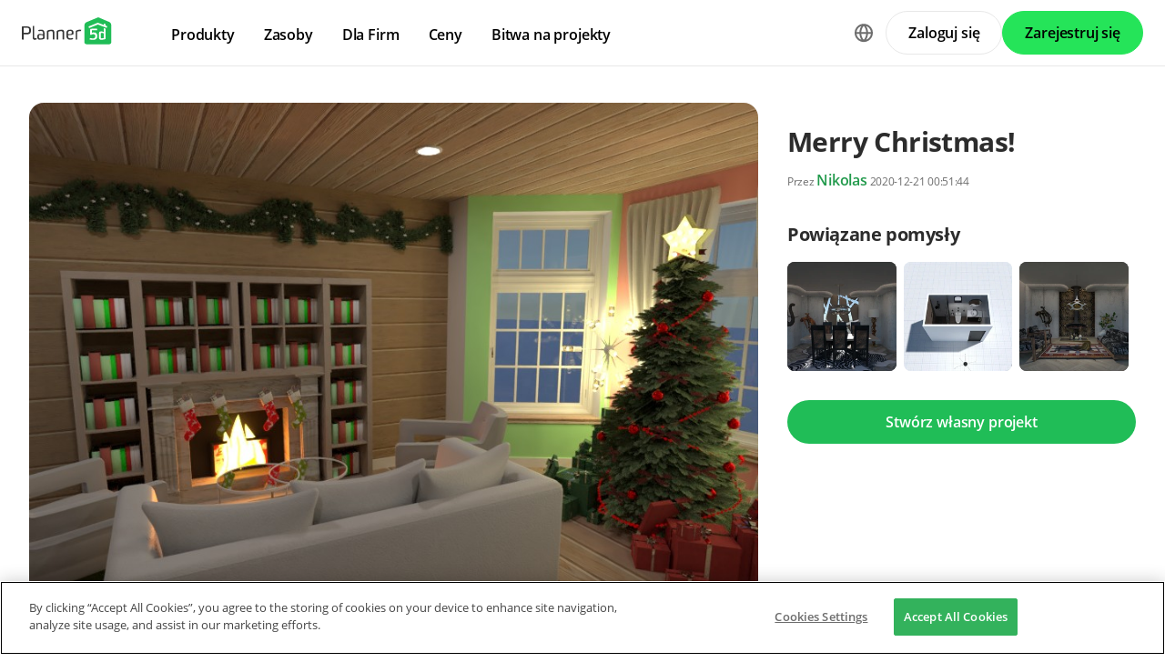

--- FILE ---
content_type: text/html; charset=UTF-8
request_url: https://planner5d.com/pl/gallery/ideas/SAZ58/zdjecia-pokoj-dzienny-pomysly
body_size: 9444
content:
<!DOCTYPE html>
<html lang="pl" >
	<head>
			<meta charset="UTF-8">
<meta http-equiv="X-UA-Compatible" content="IE=edge">

	<meta name="viewport" content="width=device-width, initial-scale=1">

<meta name="format-detection" content="telephone=no">
<meta name="format-detection" content="address=no">
<meta name="msapplication-TileColor" content="#ffffff">
<meta name="theme-color" content="#ffffff">

<title>Merry Christmas! - Projeto Online Gratis | 3D  Ideas by Planner 5D</title>
<meta property="og:title" content="Merry Christmas! - Projeto Online Gratis | 3D  Ideas by Planner 5D" />
	<meta property="og:image" content="https://storage.planner5d.com/s.600/3e3b92fdecbd02de5c87cc2ba55e4226_12.jpg"/>
<meta name="description" content="Merry Christmas! - ideia de design criativa em 3D. Explore coleções únicas e todos os recursos da Planner 5D, ferramenta de design de casas avançada, gratuita e fácil de usar" />
<meta property="og:description" content="Merry Christmas! - ideia de design criativa em 3D. Explore coleções únicas e todos os recursos da Planner 5D, ferramenta de design de casas avançada, gratuita e fácil de usar" />
<meta property="og:type" content="website">
<meta property="og:url" content="https://planner5d.com/pl/gallery/ideas/SAZ58/zdjecia-pokoj-dzienny-pomysly">

<meta name="format-detection" content="telephone=no">
<meta name="format-detection" content="address=no">


<meta name="twitter:card" content="summary">
<meta name="verify-admitad" content="2fcb2ee3bb">

<link rel="canonical" href="https://planner5d.com/pl/gallery/ideas/SAZ58/zdjecia-pokoj-dzienny-pomysly">
	<link rel="alternate" hreflang="pl" href="https://planner5d.com/pl/gallery/ideas/SAZ58/zdjecia-pokoj-dzienny-pomysly">
			<link rel="alternate" hreflang="x-default" href="https://planner5d.com/gallery/ideas/SAZ58/photos-living-room-ideas">
	<link rel="alternate" hreflang="en" href="https://planner5d.com/gallery/ideas/SAZ58/photos-living-room-ideas">
	<link rel="alternate" hreflang="pt" href="https://planner5d.com/pt/gallery/ideas/SAZ58/fotos-quarto-ideias">
	<link rel="alternate" hreflang="es" href="https://planner5d.com/es/gallery/ideas/SAZ58/fotos-salon-ideas">
	<link rel="alternate" hreflang="fr" href="https://planner5d.com/fr/gallery/ideas/SAZ58/photos-salon-idees">
	<link rel="alternate" hreflang="it" href="https://planner5d.com/it/gallery/ideas/SAZ58/foto-saggiorno-idee">
	<link rel="alternate" hreflang="lt" href="https://planner5d.com/lt/gallery/ideas/SAZ58/nuotraukos-svetaine-idejos">
	<link rel="alternate" hreflang="de" href="https://planner5d.com/de/gallery/ideas/SAZ58/fotos-wohnzimmer-ideen">
	<link rel="alternate" hreflang="zh" href="https://planner5d.com/zh_hans/gallery/ideas/SAZ58/zhao-pian-ke-ting-chuang-yi">
	<link rel="alternate" hreflang="sv" href="https://planner5d.com/sv/gallery/ideas/SAZ58/photos-living-room-ideas">
	<link rel="alternate" hreflang="ru" href="https://planner5d.com/ru/gallery/ideas/SAZ58/idei-gostinaa-idei">

<link rel="shortcut icon" href="/favicon.ico?v=6.336.1" type="image/x-icon">
	<link href="https://static.planner5d.com/assets/css/core.css?ux=6.336.1" rel="stylesheet">
	<link href="https://static.planner5d.com/assets/css/modals.css?ux=6.336.1" rel="stylesheet">
			<link rel="stylesheet" href="https://static.planner5d.com/assets/css/authorization.css?ux=6.336.1">
	
	<script  nonce="34e6fc7abaf7e5817542bb494dbdda4b"  src="https://static.planner5d.com/web/js/6.336.1/6/fastboot.js"></script>
<script  nonce="34e6fc7abaf7e5817542bb494dbdda4b" >fastboot(0, '-', false, false, false,false, true, '3616f7ea-1487-4ee0-924a-378542f4542d', 'false', '34e6fc7abaf7e5817542bb494dbdda4b', 'web', 'prod', '')</script>
<script  nonce="34e6fc7abaf7e5817542bb494dbdda4b"  src="https://static.planner5d.com/web/js/6.336.1/6/vendors/jquery-3.6.0.min.js"></script>

	<script  nonce="34e6fc7abaf7e5817542bb494dbdda4b"  src="https://static.planner5d.com/web/js/6.336.1/6/vendors/popper.min.js"></script>
	<script  nonce="34e6fc7abaf7e5817542bb494dbdda4b"  src="https://static.planner5d.com/web/js/6.336.1/6/vendors/tippy.min.js"></script>

<script  nonce="34e6fc7abaf7e5817542bb494dbdda4b"  src="https://static.planner5d.com/web/js/6.336.1/build/old.js"></script>
<script  nonce="34e6fc7abaf7e5817542bb494dbdda4b"  src="https://static.planner5d.com/web/js/6.336.1/build/app.js" type="module"></script>
<script type="module"  nonce="34e6fc7abaf7e5817542bb494dbdda4b" >
	const user = window.P5D.getContext().getUser()
	window.P5D.nonce = '34e6fc7abaf7e5817542bb494dbdda4b'
	window.P5D.bootstrap('6.336.1', '790', it => it.language('pl')
		.growthBookConfig({"sdkKey":"sdk-CO8yUayV0hKk63dZ","endpointApiUri":"https:\/\/ab.planner5d.com:3100"})
				.user(0, '4f8687425c10e867968ada0a29772c28', null, '-', 'US', user.isAuthorized(), user.isPaid(), 0, user.paidInteriorDesign, user.paidHomePlans, false, false, false, false, false, '', 'https://planner5d.com/s/user/icon/1.png', 0)
				.googleOneTap('188179007127-dngq0kal33n7bd8pprgrg637snfa0mfk.apps.googleusercontent.com')
				.embeddedCallReceiver('web', ["https:\/\/planner5d.com","https:\/\/planner5d.pro","https:\/\/beta.planner5d.pro","https:\/\/dev.planner5d.pro:4000","https:\/\/tool.planner5d.com"])
				.supportWidget('cgehqyie', '')
				.analytics(
			true, "", "",
			0, "6884e2ad-65cb-0b62-b40a-c195b892d2e5",
			"60bc0e7f65acae83ad83", "34024b3b31dfe8e1838f",
			"GTM-K8563DV","G-61SD1N9JH1",
			'381617732764221', true, false,
			'9068a9877b443411b102fe588fbd1638', 'web',
			 null 		)
		.recaptcha('6Lf1jkksAAAAAPQOMBmE2YcPUtg47n7yUDnE-HWw', '6LdDjkksAAAAANjiKfqeWg018S37kRmAzRGay3Qs')
			);
	</script>
<script type="speculationrules"  nonce="34e6fc7abaf7e5817542bb494dbdda4b" >
	{
		"prefetch": [
			{
				"source": "list",
				"urls": ["/dashboard","https://support.planner5d.com","/blog"],
				"eagerness": "conservative"
			},
			{
				"source": "list",
				"urls": ["/ai","/interior-design-courses","/editor","/pricing","/business","/education","/partners"],
				"eagerness": "moderate"
			},
						  {"source": "list", "urls": ["/auth/email"], "eagerness": "eager"},
						{"source": "document", "where": { "href_matches": ["/use/*","/blog/*"] }, "eagerness": "moderate"}
		],
		"prerender": []
	}
</script>


	<link rel="stylesheet" href="https://static.planner5d.com/assets/css/system.css?ux=6.336.1">
	<link rel="stylesheet" href="https://static.planner5d.com/assets/css/gallery-ideas.css?ux=6.336.1">
	<link rel="stylesheet" href="/s/v2/cssgram.min.css?v=6.336.1">
					</head>
	<body >
	<header id="header-main" class="header-main " data-menu="false"
	data-float="false">
	<div class="header-main-container">
		<div id="header-main-burger" class="header-burger-icon" data-target="#header-menu" tabindex="0">
			<svg>
				<use xlink:href="https://planner5d.com/assets/sprite/tool.svg#ui--header-main-burger"></use>
			</svg>
		</div>
		<a class="header-main-logo" href="https://planner5d.com/pl">
			<svg>
				<use xlink:href="https://planner5d.com/assets/sprite/main.svg#ui--p5d-logo"></use>
			</svg>
		</a>
		
		<div class="header-main-sidebar" id="header-main-menu">
			<div class="header-main-sidebar-modal"></div>
			<div>
				<nav role="menu">
															
																			<div class="header-main-link header-main-dropdown-item">
					<b role="menuitem" tabindex="0">Produkty</b>
							<div class="header-main-dropdown-wrapper header-main-nav-submenu column-2">
				<div class="header-main-dropdown header-main-nav-submenu-container">
					<div class="submenu-header">
						<button class="back">
							<svg>
								<use xlink:href="https://planner5d.com/assets/sprite/tool.svg#ui--header-back"></use>
							</svg>
						</button>
						Produkty
					</div>
					<div role="group" class="submenu-block">
													<div>
																											<b role="menuitem" tabindex="1">Produkty</b>
																																		<a href="/pl/editor"
										class=" "
									>Oprogramowanie do projektowania domów</a>
																	<a href="/pro"
										class="is-new "
									>Planner 5D Pro</a>
																	<a href="/use/ai-interior-design"
										class=" "
									>Narzędzia do projektowania wnętrz AI</a>
																	<a href="/pro/moodboards"
										class=" "
									>Mood Boards</a>
																	<a href="/pro/360walkthrough"
										class=" "
									>Zwiedzanie w 360º</a>
																	<a href="/pl/ai"
										class=" "
									>Konwerter Planów Podłóg z AI</a>
																	<a href="/experts"
										class=" "
									>Zatrudnij projektanta</a>
															</div>
													<div>
																											<b role="menuitem" tabindex="1">Platformy</b>
																																		<a href="/pl/mobile/ios"
										class=" "
									>iOS</a>
																	<a href="/pl/mobile/android"
										class=" "
									>Android</a>
																	<a href="/pl/promo/windows"
										class=" "
									>Windows</a>
																	<a href="/pl/promo/macos"
										class=" "
									>macOS</a>
																	<a href="/applevisionpro"
										class=" "
									>VisionOS</a>
															</div>
											</div>
				</div>
			</div>
			</div>

														<div class="header-main-link header-main-dropdown-item">
					<b role="menuitem" tabindex="0">Zasoby</b>
							<div class="header-main-dropdown-wrapper header-main-nav-submenu column-2">
				<div class="header-main-dropdown header-main-nav-submenu-container">
					<div class="submenu-header">
						<button class="back">
							<svg>
								<use xlink:href="https://planner5d.com/assets/sprite/tool.svg#ui--header-back"></use>
							</svg>
						</button>
						Zasoby
					</div>
					<div role="group" class="submenu-block">
													<div>
																											<b role="menuitem" tabindex="1">Uczyć się</b>
																																		<a href="/pl/interior-design-courses"
										class=" "
									>Internetowa szkoła projektowania wnętrzonline</a>
																	<a href="/blog/pl"
										class=" "
									>Blog o projektowaniu wnętrz</a>
																	<a href="/pl/contests"
										class=" "
									>Bitwa na projekty</a>
															</div>
													<div>
																											<b role="menuitem" tabindex="1">Odkrywać</b>
																																		<a href="/pl/gallery/floorplans"
										class=" "
									>Galeria renderów 3D</a>
																	<a href="/pl/gallery#top-designers"
										class=" "
									>Najlepsi Projektanci Wnętrz</a>
															</div>
											</div>
				</div>
			</div>
			</div>

														<div class="header-main-link header-main-dropdown-item">
					<b role="menuitem" tabindex="0">Dla Firm</b>
							<div class="header-main-dropdown-wrapper header-main-nav-submenu column-1">
				<div class="header-main-dropdown header-main-nav-submenu-container">
					<div class="submenu-header">
						<button class="back">
							<svg>
								<use xlink:href="https://planner5d.com/assets/sprite/tool.svg#ui--header-back"></use>
							</svg>
						</button>
						Dla Firm
					</div>
					<div role="group" class="submenu-block">
													<div>
																									<a href="/pl/business"
										class=" "
									>Rozwiązania dla przedsiębiorstw</a>
																	<a href="/education"
										class=" "
									>Rozwiązania dla szkół</a>
																	<a href="/pl/partners"
										class=" "
									>Program partnerski</a>
															</div>
											</div>
				</div>
			</div>
			</div>

																
											<div class="header-main-item-group-wrapper">
							<div class="header-main-item-group-icon"></div>
							<div class="header-main-item-group">
								<div class="header-main-item-group-container">
																				<div class="header-main-link header-main-dropdown-item">
					<a role="menuitem" tabindex="0" href="/pl/pricing">Ceny</a>
					</div>

																				<div class="header-main-link header-main-dropdown-item">
					<a role="menuitem" tabindex="0" href="/pl/contests">Bitwa na projekty</a>
					</div>

																	</div>
							</div>
						</div>
									</nav>
				
				<div class="header-main-link header-main-lang-block header-main-dropdown-item">
					<b tabindex="0">Język</b>
					<div class="header-main-dropdown-wrapper header-main-nav-submenu">
						<div class="header-main-dropdown header-main-nav-submenu-container">
							<div class="submenu-header">
								<button class="back" tabindex="0">
									<svg>
										<use xlink:href="https://planner5d.com/assets/sprite/tool.svg#ui--header-back"></use>
									</svg>
								</button>
								Język
							</div>
							<div class="submenu-block">
								<div>
										<a lang="en" href="https://planner5d.com/gallery/ideas/SAZ58/photos-living-room-ideas" data-analytics="language_changed"
		data-analytics-params={&quot;from&quot;:&quot;pl&quot;,&quot;to&quot;:&quot;en&quot;,&quot;method&quot;:&quot;dropdown&quot;}
	>English</a>
	<a lang="pt" href="https://planner5d.com/pt/gallery/ideas/SAZ58/fotos-quarto-ideias" data-analytics="language_changed"
		data-analytics-params={&quot;from&quot;:&quot;pl&quot;,&quot;to&quot;:&quot;pt&quot;,&quot;method&quot;:&quot;dropdown&quot;}
	>Português</a>
	<a lang="es" href="https://planner5d.com/es/gallery/ideas/SAZ58/fotos-salon-ideas" data-analytics="language_changed"
		data-analytics-params={&quot;from&quot;:&quot;pl&quot;,&quot;to&quot;:&quot;es&quot;,&quot;method&quot;:&quot;dropdown&quot;}
	>Español</a>
	<a lang="fr" href="https://planner5d.com/fr/gallery/ideas/SAZ58/photos-salon-idees" data-analytics="language_changed"
		data-analytics-params={&quot;from&quot;:&quot;pl&quot;,&quot;to&quot;:&quot;fr&quot;,&quot;method&quot;:&quot;dropdown&quot;}
	>Français</a>
	<a lang="it" href="https://planner5d.com/it/gallery/ideas/SAZ58/foto-saggiorno-idee" data-analytics="language_changed"
		data-analytics-params={&quot;from&quot;:&quot;pl&quot;,&quot;to&quot;:&quot;it&quot;,&quot;method&quot;:&quot;dropdown&quot;}
	>Italiano</a>
	<a lang="pl" href="https://planner5d.com/pl/gallery/ideas/SAZ58/zdjecia-pokoj-dzienny-pomysly" data-analytics="language_changed"
		data-analytics-params={&quot;from&quot;:&quot;pl&quot;,&quot;to&quot;:&quot;pl&quot;,&quot;method&quot;:&quot;dropdown&quot;}
	>Polski</a>
	<a lang="lt" href="https://planner5d.com/lt/gallery/ideas/SAZ58/nuotraukos-svetaine-idejos" data-analytics="language_changed"
		data-analytics-params={&quot;from&quot;:&quot;pl&quot;,&quot;to&quot;:&quot;lt&quot;,&quot;method&quot;:&quot;dropdown&quot;}
	>Lietuviškai</a>
	<a lang="de" href="https://planner5d.com/de/gallery/ideas/SAZ58/fotos-wohnzimmer-ideen" data-analytics="language_changed"
		data-analytics-params={&quot;from&quot;:&quot;pl&quot;,&quot;to&quot;:&quot;de&quot;,&quot;method&quot;:&quot;dropdown&quot;}
	>Deutsch</a>
	<a lang="zh_hans" href="https://planner5d.com/zh_hans/gallery/ideas/SAZ58/zhao-pian-ke-ting-chuang-yi" data-analytics="language_changed"
		data-analytics-params={&quot;from&quot;:&quot;pl&quot;,&quot;to&quot;:&quot;zh_hans&quot;,&quot;method&quot;:&quot;dropdown&quot;}
	>中国</a>
	<a lang="sv" href="https://planner5d.com/sv/gallery/ideas/SAZ58/photos-living-room-ideas" data-analytics="language_changed"
		data-analytics-params={&quot;from&quot;:&quot;pl&quot;,&quot;to&quot;:&quot;sv&quot;,&quot;method&quot;:&quot;dropdown&quot;}
	>Sverige</a>
	<a lang="ru" href="https://planner5d.com/ru/gallery/ideas/SAZ58/idei-gostinaa-idei" data-analytics="language_changed"
		data-analytics-params={&quot;from&quot;:&quot;pl&quot;,&quot;to&quot;:&quot;ru&quot;,&quot;method&quot;:&quot;dropdown&quot;}
	>Русский</a>

								</div>
							</div>
						</div>
					</div>
				</div>
				
				<div class="header-main-app-block">
					<b>Pobierz aplikację Planner 5D</b>
					Rozpocznij korzystanie z aplikacji, aby zwiększyć swoje doświadczenie i odblokować wszystkie funkcje mobilne
					<div class="header-app-badges">
						<a class="badge-googleplay" href="/go?from=mainPage&amp;to=https%3A%2F%2Fplay.google.com%2Fstore%2Fapps%2Fdetails%3Fid%3Dcom.planner5d.planner5d" target="_blank"></a>
						<a class="badge-appstore" href="/go?from=mainPage&amp;to=https%3A%2F%2Fapps.apple.com%2Fapp%2Fapple-store%2Fid1310584536%3Fpt%3D2019088%26ct%3Dweb%26mt%3D8" target="_blank"></a>
					</div>
				</div>
			</div>
		</div>
		
		<div class="header-main-controls">
						<div class="header-main-lang-selector header-main-dropdown-item dropdown-icon">
				<div class="header-main-lang-icon" tabindex="0"></div>
				<div class="header-main-dropdown-wrapper">
					<div class="header-main-dropdown">
							<a lang="en" href="https://planner5d.com/gallery/ideas/SAZ58/photos-living-room-ideas" data-analytics="language_changed"
		data-analytics-params={&quot;from&quot;:&quot;pl&quot;,&quot;to&quot;:&quot;en&quot;,&quot;method&quot;:&quot;dropdown&quot;}
	>English</a>
	<a lang="pt" href="https://planner5d.com/pt/gallery/ideas/SAZ58/fotos-quarto-ideias" data-analytics="language_changed"
		data-analytics-params={&quot;from&quot;:&quot;pl&quot;,&quot;to&quot;:&quot;pt&quot;,&quot;method&quot;:&quot;dropdown&quot;}
	>Português</a>
	<a lang="es" href="https://planner5d.com/es/gallery/ideas/SAZ58/fotos-salon-ideas" data-analytics="language_changed"
		data-analytics-params={&quot;from&quot;:&quot;pl&quot;,&quot;to&quot;:&quot;es&quot;,&quot;method&quot;:&quot;dropdown&quot;}
	>Español</a>
	<a lang="fr" href="https://planner5d.com/fr/gallery/ideas/SAZ58/photos-salon-idees" data-analytics="language_changed"
		data-analytics-params={&quot;from&quot;:&quot;pl&quot;,&quot;to&quot;:&quot;fr&quot;,&quot;method&quot;:&quot;dropdown&quot;}
	>Français</a>
	<a lang="it" href="https://planner5d.com/it/gallery/ideas/SAZ58/foto-saggiorno-idee" data-analytics="language_changed"
		data-analytics-params={&quot;from&quot;:&quot;pl&quot;,&quot;to&quot;:&quot;it&quot;,&quot;method&quot;:&quot;dropdown&quot;}
	>Italiano</a>
	<a lang="pl" href="https://planner5d.com/pl/gallery/ideas/SAZ58/zdjecia-pokoj-dzienny-pomysly" data-analytics="language_changed"
		data-analytics-params={&quot;from&quot;:&quot;pl&quot;,&quot;to&quot;:&quot;pl&quot;,&quot;method&quot;:&quot;dropdown&quot;}
	>Polski</a>
	<a lang="lt" href="https://planner5d.com/lt/gallery/ideas/SAZ58/nuotraukos-svetaine-idejos" data-analytics="language_changed"
		data-analytics-params={&quot;from&quot;:&quot;pl&quot;,&quot;to&quot;:&quot;lt&quot;,&quot;method&quot;:&quot;dropdown&quot;}
	>Lietuviškai</a>
	<a lang="de" href="https://planner5d.com/de/gallery/ideas/SAZ58/fotos-wohnzimmer-ideen" data-analytics="language_changed"
		data-analytics-params={&quot;from&quot;:&quot;pl&quot;,&quot;to&quot;:&quot;de&quot;,&quot;method&quot;:&quot;dropdown&quot;}
	>Deutsch</a>
	<a lang="zh_hans" href="https://planner5d.com/zh_hans/gallery/ideas/SAZ58/zhao-pian-ke-ting-chuang-yi" data-analytics="language_changed"
		data-analytics-params={&quot;from&quot;:&quot;pl&quot;,&quot;to&quot;:&quot;zh_hans&quot;,&quot;method&quot;:&quot;dropdown&quot;}
	>中国</a>
	<a lang="sv" href="https://planner5d.com/sv/gallery/ideas/SAZ58/photos-living-room-ideas" data-analytics="language_changed"
		data-analytics-params={&quot;from&quot;:&quot;pl&quot;,&quot;to&quot;:&quot;sv&quot;,&quot;method&quot;:&quot;dropdown&quot;}
	>Sverige</a>
	<a lang="ru" href="https://planner5d.com/ru/gallery/ideas/SAZ58/idei-gostinaa-idei" data-analytics="language_changed"
		data-analytics-params={&quot;from&quot;:&quot;pl&quot;,&quot;to&quot;:&quot;ru&quot;,&quot;method&quot;:&quot;dropdown&quot;}
	>Русский</a>

					</div>
				</div>
			</div>
			
						
							<button class="button button-bordered" data-sign-in
					data-analytics-button-placement="header">Zaloguj się</button>
				<button class="button button-primary" data-sign-up
					data-analytics-button-placement="header">Zarejestruj się</button>
				<button class="button button-bordered get-started-button" data-sign-up-slider
					data-analytics-button-placement="header">
					Rozpocznij
				</button>
					</div>
	</div>
</header>

<script  nonce="34e6fc7abaf7e5817542bb494dbdda4b" >
	P5D.getContext().addOnLoadedListener(context => {
		context.getHeaderMain()
	})
</script>
	
		<main class="section gallery-section" data-type="/gallery/ideas/" data-id="3810924">
		<div class="container">
			<section class="gallery-photo">
	<div class="gallery-photo-block">
				<figure class="image ">
			<a href="https://storage.planner5d.com/s/3e3b92fdecbd02de5c87cc2ba55e4226_12.jpg?v=1718765624" data-fancybox="gallery"><img src="https://storage.planner5d.com/s/3e3b92fdecbd02de5c87cc2ba55e4226_12.jpg?v=1718765624" alt="Merry Christmas! #3810924 by Nikolas" /></a>
		</figure>
				
			</div>
	
	<div class="gallery-photo-additional-info">
		<div class="tags">
							<a class="tag" data-id="0" href="https://planner5d.com/pl/gallery/floorplans/mieszkanie">Mieszkanie</a>
							<a class="tag" data-id="1" href="https://planner5d.com/pl/gallery/floorplans/dom">Dom</a>
							<a class="tag" data-id="2" href="https://planner5d.com/pl/gallery/floorplans/taras">Taras</a>
							<a class="tag" data-id="3" href="https://planner5d.com/pl/gallery/floorplans/meble">Meble</a>
							<a class="tag" data-id="4" href="https://planner5d.com/pl/gallery/floorplans/wystroj-wnetrz">Wystrój wnętrz</a>
							<a class="tag" data-id="5" href="https://planner5d.com/pl/gallery/floorplans/zrob-to-sam">Zrób to sam</a>
							<a class="tag" data-id="6" href="https://planner5d.com/pl/gallery/floorplans/lazienka">Łazienka</a>
							<a class="tag" data-id="7" href="https://planner5d.com/pl/gallery/floorplans/sypialnia">Sypialnia</a>
							<a class="tag is-active" data-id="8" href="https://planner5d.com/pl/gallery/floorplans/pokoj-dzienny">Pokój dzienny</a>
							<a class="tag" data-id="9" href="https://planner5d.com/pl/gallery/floorplans/garaz">Garaż</a>
							<a class="tag" data-id="10" href="https://planner5d.com/pl/gallery/floorplans/kuchnia">Kuchnia</a>
							<a class="tag" data-id="11" href="https://planner5d.com/pl/gallery/floorplans/na-zewnatrz">Na zewnątrz</a>
							<a class="tag" data-id="12" href="https://planner5d.com/pl/gallery/floorplans/pokoj-dieciecy">Pokój diecięcy</a>
							<a class="tag" data-id="13" href="https://planner5d.com/pl/gallery/floorplans/biuro">Biuro</a>
							<a class="tag" data-id="14" href="https://planner5d.com/pl/gallery/floorplans/oswietlenie">Oświetlenie</a>
							<a class="tag" data-id="15" href="https://planner5d.com/pl/gallery/floorplans/remont">Remont</a>
							<a class="tag" data-id="16" href="https://planner5d.com/pl/gallery/floorplans/krajobraz">Krajobraz</a>
							<a class="tag" data-id="17" href="https://planner5d.com/pl/gallery/floorplans/gospodarstwo-domowe">Gospodarstwo domowe</a>
							<a class="tag" data-id="18" href="https://planner5d.com/pl/gallery/floorplans/kawiarnia">Kawiarnia</a>
							<a class="tag" data-id="19" href="https://planner5d.com/pl/gallery/floorplans/jadalnia">Jadalnia</a>
							<a class="tag" data-id="20" href="https://planner5d.com/pl/gallery/floorplans/architektura">Architektura</a>
							<a class="tag" data-id="21" href="https://planner5d.com/pl/gallery/floorplans/przechowywanie">Przechowywanie</a>
							<a class="tag" data-id="22" href="https://planner5d.com/pl/gallery/floorplans/mieszkanie-typu-studio">Mieszkanie typu studio</a>
							<a class="tag" data-id="23" href="https://planner5d.com/pl/gallery/floorplans/wejscie">Wejście</a>
								</div>
		<div class="views-block"><span class="icon"><i class="fas fa-eye"></i></span><span>63</span></div>
	</div>
</section>
			
			<section class="gallery-header gallery-sidebar">
				<h1>Merry Christmas!</h1>
				<div class="subtitle text-break">
										<small>Przez <a class="link" href="https://planner5d.com/pl/profile/id10460569">Nikolas</a> 2020-12-21 00:51:44</small>
									</div>
			</section>
			
						
						
						<section class="gallery-related-photos gallery-sidebar">
				<h2>Powiązane pomysły</h2>
				<div class="relatedContent">
																							<a class="image " href="https://planner5d.com/pl/gallery/ideas/NQMNK" style="background-image:url(https://storage.planner5d.com/s.200/724ac11c4ff0bace4b0f93e58e412bd9_5.webp);">
							<img src="https://storage.planner5d.com/s.200/724ac11c4ff0bace4b0f93e58e412bd9_5.webp" alt="photos meble wystrój wnętrz oświetlenie jadalnia ideas" />
						</a>
																							<a class="image " href="https://planner5d.com/pl/gallery/ideas/NQMAF" style="background-image:url(https://storage.planner5d.com/s.200/1f2e3482c69a8c251c8a4be82f0bbb6e_1.webp);">
							<img src="https://storage.planner5d.com/s.200/1f2e3482c69a8c251c8a4be82f0bbb6e_1.webp" alt="photos przechowywanie ideas" />
						</a>
																							<a class="image " href="https://planner5d.com/pl/gallery/ideas/NQCD2" style="background-image:url(https://storage.planner5d.com/s.200/724ac11c4ff0bace4b0f93e58e412bd9_4.webp);">
							<img src="https://storage.planner5d.com/s.200/724ac11c4ff0bace4b0f93e58e412bd9_4.webp" alt="photos meble wystrój wnętrz pokój dzienny oświetlenie ideas" />
						</a>
									</div>
			</section>
						
			<section class="create-design-button gallery-sidebar">
				<a class="button is-primary" href="https://planner5d.com/pl/editor">Stwórz własny projekt</a>
			</section>
			
									<section class="gallery-description gallery-sidebar expanded">
							</section>
			
			<section class="gallery-reactions">
	<a class="gallery-favorite js-button-favorite "
	   data-onclick="P5D.getContext().getGalleryAnalytics().sendFavoriteEvent('3e3b92fdecbd02de5c87cc2ba55e4226')"
	>
		<span class="favorite-icon"></span>
		<span class="favorite-label js-button-favorite-label">
			Dodaj do ulubionych
		</span>
	</a>
	<div>
		<div class="gallery-favorite-users">
						<div class="gallery-favorite-user-list">
									<a class="level-item userpic" href="https://planner5d.com/pl/profile/id11592276" title="Hall Pat">
						<figure class="image is-avatar is-link is-32x32"><img src="https://storage.planner5d.com/ud.32/474f5fb07de974a54cfa1bb6e20242a0.jpg?v=1770020842" alt="" /></figure>
					</a>
									<a class="level-item userpic" href="https://planner5d.com/pl/profile/id2721940" title="Elena Z">
						<figure class="image is-avatar is-link is-32x32"><img src="https://storage.planner5d.com/ud.32/326f0c24955e887f8c3ea5959ea30793.jpg?v=1751876241" alt="" /></figure>
					</a>
									<a class="level-item userpic" href="https://planner5d.com/pl/profile/id67892488" title="User 67892488">
						<figure class="image is-avatar is-link is-32x32"><img src="https://planner5d.com/s/user/icon/19.png" alt="" /></figure>
					</a>
							</div>
					</div>
	</div>
	<div class="social-links" >
		<a class="btn-social btn-social--facebook is-medium is-rounded"
		   data-onclick="P5D.getContext().getGalleryAnalytics().sendSharedOnFacebookEvent('3e3b92fdecbd02de5c87cc2ba55e4226', 'screenshot')">
		</a>
		<a class="btn-social btn-social--twitter is-medium is-rounded"
		   data-onclick="P5D.getContext().getGalleryAnalytics().sendSharedOnTwitterEvent('3e3b92fdecbd02de5c87cc2ba55e4226', 'screenshot')">
		</a>
		<a class="btn-social btn-social--vk is-medium is-rounded"
		   data-onclick="P5D.getContext().getGalleryAnalytics().sendSharedOnVkEvent('3e3b92fdecbd02de5c87cc2ba55e4226', 'screenshot')">
		</a>
		<a class="btn-social btn-social--reddit is-medium is-rounded"
		   data-onclick="P5D.getContext().getGalleryAnalytics().sendSharedOnRedditEvent('3e3b92fdecbd02de5c87cc2ba55e4226', 'screenshot')">
		</a>
	</div>
</section>
			
									<section class="gallery-notes">
				<h2>Designer’s notes</h2>
				<p>A living room with lots of holiday cheer!! Hope you like it!!</p>
			</section>
						
			<section class="gallery-comments">
		<div class="header" data-count="1">Comments (1)</div>
	<div class="comment-list collapsed">
					<div class="media">
	<div class="media-left">
		<figure class="image is-48x48"><img src="https://storage.planner5d.com/ud/9e263e76b4a8ef33a078abcbeb947cfb.jpg?v=1743280254" alt=""></figure>
	</div>
	<div class="media-content">
		<strong><a href="https://planner5d.com/pl/profile/id10460569">Nikolas</a></strong>
		<div class="content is-marginless">I took a look at your renders, and they look awesome!!</div>
		<small><span class="has-text-grey">2020-12-21 01:28:23</span></small>
	</div>
	</div>
					</div>
		
	<template class="comment-template">
		<div class="media">
	<div class="media-left">
		<figure class="image is-48x48"><img src="https://planner5d.com/s/user/icon/1.png" alt=""></figure>
	</div>
	<div class="media-content">
		<strong><a href="https://planner5d.com/pl/profile/id0"></a></strong>
		<div class="content is-marginless">{comment}</div>
		<small><span class="has-text-grey">{createdAt}</span></small>
	</div>
	</div>
	</template>
</section>
		</div>
			</main>
	
	<div id="modal-likes" class="modal">
		<div class="modal-background"></div>
		<div class="modal-card">
			<div class="modal-card-head">
				<p class="modal-card-title">
					<span>In favorites</span>&nbsp;<span>(3)</span>
				</p>
				<button class="delete" data-dismiss="modal"></button>
			</div>
			<div class="modal-card-body">
				<div class="columns is-mobile is-multiline">
											<div class="column is-3">
							<a href="https://planner5d.com/pl/profile/id11592276" class="image is-avatar is-link is-centered is-64x64">
								<img src="https://storage.planner5d.com/ud.64/474f5fb07de974a54cfa1bb6e20242a0.jpg?v=1770020842" alt="">
							</a>
							
							<div class="has-text-centered">
								<a class="link-invert" href="https://planner5d.com/pl/profile/id11592276">
									<small>Hall Pat</small>
								</a>
							</div>
						</div>
											<div class="column is-3">
							<a href="https://planner5d.com/pl/profile/id2721940" class="image is-avatar is-link is-centered is-64x64">
								<img src="https://storage.planner5d.com/ud.64/326f0c24955e887f8c3ea5959ea30793.jpg?v=1751876241" alt="">
							</a>
							
							<div class="has-text-centered">
								<a class="link-invert" href="https://planner5d.com/pl/profile/id2721940">
									<small>Elena Z</small>
								</a>
							</div>
						</div>
											<div class="column is-3">
							<a href="https://planner5d.com/pl/profile/id67892488" class="image is-avatar is-link is-centered is-64x64">
								<img src="https://planner5d.com/s/user/icon/19.png" alt="">
							</a>
							
							<div class="has-text-centered">
								<a class="link-invert" href="https://planner5d.com/pl/profile/id67892488">
									<small>User 67892488</small>
								</a>
							</div>
						</div>
									</div>
			</div>
		</div>
	</div>

			<footer class="cross-footer cross-footer-container" data-element="footer">
	<div class="cross-footer-menu">
		<div><input id="footer-company" type="checkbox" /> <label for="footer-company">Firma</label>
<ul>
	<li><a data-analytics="info_page" data-analytics-params="{&quot;name&quot;:&quot;company_about_us&quot;}" href="https://planner5d.com/pl/pages/about">O nas</a></li>
	<li><a href="https://planner5d.com/pl/pricing">Cennik</a></li>
	<li><a data-analytics="info_page" data-analytics-params="{&quot;name&quot;:&quot;company_newsroom&quot;}" href="https://planner5d.com/pl/newsroom">Informacje dla medi&oacute;w</a></li>
	<li><a data-analytics="info_page" data-analytics-params="{&quot;name&quot;:&quot;company_newsroom&quot;}" href="https://planner5d.com/pl/interior-design-council">Rada Projektant&oacute;w Wnętrz</a></li>
	<li><a data-analytics="info_page" data-analytics-params="{&quot;name&quot;:&quot;company_terms&quot;}" href="https://planner5d.com/pl/legal-information">Przypadki użycia</a></li>
	<li><a data-analytics="info_page" data-analytics-params="{&quot;name&quot;:&quot;company_partner_program&quot;}" href="https://planner5d.com/pl/partners">Program partnerski</a></li>
	<li><a data-analytics="info_page" data-analytics-params="{&quot;name&quot;:&quot;company_jobs&quot;}" href="https://planner5d.com/careers" target="_blank">Praca</a></li>
	<li><a data-analytics="info_page" data-analytics-params="{&quot;name&quot;:&quot;company_support&quot;}" href="https://support.planner5d.com">Centrum pomocy</a></li>
</ul>
</div>

<div><input id="footer-use-cases" type="checkbox" /> <label for="footer-use-cases">Przykłady użycia</label>

<ul>
	<li><a href="https://planner5d.com/use/garden-planner">3D Garden Planner</a></li>
	<li><a href="https://planner5d.com/use/gym-design-planner">Gym Floor Plan</a></li>
	<li><a href="https://planner5d.com/use/landscape-design-software">Landscape Design Software</a></li>
	<li><a href="https://planner5d.com/use/home-design-software">Home Design Software</a></li>
	<li><a href="https://planner5d.com/use/bathroom-planner-tool">Bathroom Planner</a></li>
	<li><a href="https://planner5d.com/use/room-planner-tool">Room Planner</a></li>
	<li><a href="https://planner5d.com/use/kitchen-planner-tool">Kitchen Planner</a></li>
	<li><a href="https://planner5d.com/use/office-design">Office Design</a></li>
	<li><a href="https://planner5d.com/use/floor-plan-software">Floor Plan Software</a></li>
	<li><a href="https://planner5d.com/use/free-floor-plan-creator">Floor Plan Creator</a></li>
</ul>
</div>

<div><input id="footer-platforms" type="checkbox" /> <label for="footer-platforms">Platformy</label>

<ul>
	<li><a href="https://planner5d.com/pl/promo/web">Web</a></li>
	<li><a href="https://planner5d.com/pl/mobile/ios">iOS</a></li>
	<li><a href="https://planner5d.com/pl/mobile/android">Android</a></li>
	<li><a href="https://planner5d.com/pl/promo/macos">macOS</a></li>
	<li><a href="https://planner5d.com/pl/promo/windows">Windows</a></li>
</ul>
</div>

<div><input id="footer-features" type="checkbox" /> <label for="footer-features">Funkcje</label>

<ul>
	<li><a href="https://planner5d.com/pl/smart-wizard">Automatyczny Generator Pomieszczeń</a></li>
	<li><a href="https://planner5d.com/pl/ai">Rozpoznawanie plan&oacute;w przez AI</a></li>
	<li><a href="https://planner5d.com/pl/ar">Funkcja projektowania wnętrz 3D oparta na technologii AR</a></li>
	<li><a href="https://planner5d.com/pl/afa">Automatyczne rozmieszczanie mebli</a></li>
	<li><a href="https://planner5d.com/pl/business">Rozwiązania dla firm</a></li>
	<li><a href="https://planner5d.com/education">Rozwiązania dla szk&oacute;ł</a></li>
	<li><a href="https://planner5d.com/pl/configurator">Konfigurator produkt&oacute;w</a></li>
</ul>
</div>

<div><input id="footer-design-ideas" type="checkbox" /> <label for="footer-design-ideas">Pomysły na projekty</label>

<ul>
	<li><a href="https://planner5d.com/blog/">Interior Design Blog</a></li>
	<li><a href="https://planner5d.com/pl/interior-design-courses">Szkoła projektowania wnętrz</a></li>
	<li><a href="https://planner5d.com/pl/contests">Konkursy projektowania wnętrz</a></li>
	<li><a href="https://planner5d.com/pl/gallery/floorplans">Galeria plan&oacute;w pięter</a></li>
	<li><a href="https://planner5d.com/pl/gallery/ideas">Galeria render&oacute;w 3D</a></li>
</ul>
</div>
	</div>
	<div class="cross-footer-content">
		<div class="cross-footer-copyright">
			<div>
				<b>Planner 5D</b> ® © 2011—2026
			</div>
			<div class="copyright-address" itemscope="" itemtype="http://schema.org/Organization">
				<span itemprop="name">Planner5D UAB</span>, <span itemprop="address" itemscope=""
					itemtype="http://schema.org/PostalAddress">
          <span itemprop="streetAddress">A. Goštauto St. 12A</span>, <span itemprop="addressLocality">Vilnius</span>
          <span itemprop="postalCode">01108</span>, <span itemprop="addressCountry">Lithuania</span><span itemprop="telephone"></span>
        </span>
			</div>
		</div>
		<div class="cross-footer-social-wrap">
			<div>Follow:</div>
			<ul class="cross-footer-social">
									<li>
						<a href="/go?from=mainPage&amp;to=https%3A%2F%2Fwww.instagram.com%2FPlanner5D%2F" target="_blank" class="social-item-instagram">
							<svg>
								<use xlink:href="https://planner5d.com/assets/sprite/tool.svg#ui--social-instagram"></use>
							</svg>
						</a>
					</li>
									<li>
						<a href="/go?from=mainPage&amp;to=https%3A%2F%2Fwww.youtube.com%2Fchannel%2FUC6WZGzWb30NKcU-QK2ldy7w" target="_blank" class="social-item-youtube">
							<svg>
								<use xlink:href="https://planner5d.com/assets/sprite/tool.svg#ui--social-youtube"></use>
							</svg>
						</a>
					</li>
									<li>
						<a href="/go?from=mainPage&amp;to=https%3A%2F%2Fwww.tiktok.com%2F%40planner5d" target="_blank" class="social-item-tiktok">
							<svg>
								<use xlink:href="https://planner5d.com/assets/sprite/tool.svg#ui--social-tiktok"></use>
							</svg>
						</a>
					</li>
									<li>
						<a href="/go?from=mainPage&amp;to=https%3A%2F%2Fwww.facebook.com%2FPlanner5D%2F" target="_blank" class="social-item-facebook">
							<svg>
								<use xlink:href="https://planner5d.com/assets/sprite/tool.svg#ui--social-facebook"></use>
							</svg>
						</a>
					</li>
									<li>
						<a href="/go?from=mainPage&amp;to=https%3A%2F%2Fx.com%2FPlanner5D%2F" target="_blank" class="social-item-x">
							<svg>
								<use xlink:href="https://planner5d.com/assets/sprite/tool.svg#ui--social-x"></use>
							</svg>
						</a>
					</li>
									<li>
						<a href="/go?from=mainPage&amp;to=https%3A%2F%2Fwww.pinterest.com%2Fplanner5d%2F" target="_blank" class="social-item-pinterest">
							<svg>
								<use xlink:href="https://planner5d.com/assets/sprite/tool.svg#ui--social-pinterest"></use>
							</svg>
						</a>
					</li>
									<li>
						<a href="/go?from=mainPage&amp;to=https%3A%2F%2Fwww.linkedin.com%2Fcompany%2Fplanner-5d%2F" target="_blank" class="social-item-linkedin">
							<svg>
								<use xlink:href="https://planner5d.com/assets/sprite/tool.svg#ui--social-linkedin"></use>
							</svg>
						</a>
					</li>
									<li>
						<a href="/go?from=mainPage&amp;to=https%3A%2F%2Fwww.reddit.com%2Fr%2Fplanner5d%2F" target="_blank" class="social-item-reddit">
							<svg>
								<use xlink:href="https://planner5d.com/assets/sprite/tool.svg#ui--social-reddit"></use>
							</svg>
						</a>
					</li>
							</ul>
		</div>
		<div class="cross-footer-app">
			<div>Apps:</div>
			<div class="app-badges">
				<a class="badge-googleplay" href="/go?from=mainPage&amp;to=https%3A%2F%2Fplay.google.com%2Fstore%2Fapps%2Fdetails%3Fid%3Dcom.planner5d.planner5d" target="_blank"></a>
				<a class="badge-appstore" href="/go?from=mainPage&amp;to=https%3A%2F%2Fapps.apple.com%2Fapp%2Fapple-store%2Fid1310584536%3Fpt%3D2019088%26ct%3Dweb%26mt%3D8" target="_blank"></a>
				<a class="badge-microsoft" href="/go?from=mainPage&amp;to=https%3A%2F%2Fwww.microsoft.com%2Fstore%2Fapps%2F9nblggh4mp71%3Focid%3Dbadge%26cid%3Dwebsite_p5d" target="_blank"></a>
			</div>
		</div>
		<div class="cross-footer-language">
			<div class="cross-footer-select">
				<select id="jsCrossFooterSelectLanguage" data-current-locale="pl" tabindex="-1">
											<option value="https://planner5d.com/gallery/ideas/SAZ58/photos-living-room-ideas"
													>
							English
						</option>
											<option value="https://planner5d.com/pt/gallery/ideas/SAZ58/fotos-quarto-ideias"
													>
							Português
						</option>
											<option value="https://planner5d.com/es/gallery/ideas/SAZ58/fotos-salon-ideas"
													>
							Español
						</option>
											<option value="https://planner5d.com/fr/gallery/ideas/SAZ58/photos-salon-idees"
													>
							Français
						</option>
											<option value="https://planner5d.com/it/gallery/ideas/SAZ58/foto-saggiorno-idee"
													>
							Italiano
						</option>
											<option value="https://planner5d.com/pl/gallery/ideas/SAZ58/zdjecia-pokoj-dzienny-pomysly"
							 selected="selected" 						>
							Polski
						</option>
											<option value="https://planner5d.com/lt/gallery/ideas/SAZ58/nuotraukos-svetaine-idejos"
													>
							Lietuviškai
						</option>
											<option value="https://planner5d.com/de/gallery/ideas/SAZ58/fotos-wohnzimmer-ideen"
													>
							Deutsch
						</option>
											<option value="https://planner5d.com/zh_hans/gallery/ideas/SAZ58/zhao-pian-ke-ting-chuang-yi"
													>
							中国
						</option>
											<option value="https://planner5d.com/sv/gallery/ideas/SAZ58/photos-living-room-ideas"
													>
							Sverige
						</option>
											<option value="https://planner5d.com/ru/gallery/ideas/SAZ58/idei-gostinaa-idei"
													>
							Русский
						</option>
									</select>
			</div>
		</div>
	</div>
	<div class="cross-footer-captcha "> This site is protected by reCAPTCHA and the Google <a
			href="https://policies.google.com/privacy">Privacy Policy</a> and <a href="https://policies.google.com/terms">Terms
			of Service</a> apply.<br /><br />
	</div>
</footer>
<script  nonce="34e6fc7abaf7e5817542bb494dbdda4b"  src="https://static.planner5d.com/web/js/6.336.1/6/vendors/jquery.selectric.min.js"></script>
<script  nonce="34e6fc7abaf7e5817542bb494dbdda4b" >
	P5D.getContext().addOnLoadedListener(context => context.getCrossPagesButtonHandler())
</script>


<script  nonce="34e6fc7abaf7e5817542bb494dbdda4b" >
	P5D.getContext().addOnLoadedListener(context => {
		context.createLanguageChooser(window)
		window.footerTrigger = -150
	})
</script>

		<div id="error-modals-container"></div>
<div id="modal-alert" class="modal is-small">
	<div class="modal-background"></div>
	<div class="modal-card">
		<div class="modal-card-head">
			<div class="modal-card-title">Alert</div>
			<button class="js-modal-ok delete" aria-label="close"></button>
		</div>
		<div class="modal-card-body"></div>
		<div class="modal-card-foot has-text-right">
			<button class="js-modal-ok button">OK</button>
		</div>
	</div>
</div>

<div id="modal-confirm" class="modal is-small">
	<div class="modal-background"></div>
	<div class="modal-card">
		<div class="modal-card-head">
			<div class="modal-card-title"></div>
			<button class="js-modal-no delete"></button>
		</div>
		<div class="modal-card-body"></div>
		<div class="modal-card-foot has-text-right">
			<button class="js-modal-yes button is-primary">Tak</button>
			<button class="js-modal-no button">Nie</button>
		</div>
	</div>
</div>

<div id="modal-success" class="modal is-small">
	<div class="modal-background"></div>
	<div class="modal-card">
		<div class="modal-card-head">
			<div class="modal-card-title"></div>
		</div>
		<div class="modal-card-body"></div>
		<div class="modal-card-foot has-text-right">
			<button class="js-modal-yes button is-primary">OK</button>
		</div>
	</div>
</div>
<div id="modal-error" class="modal is-small">
	<div class="modal-background"></div>
	<div class="modal-card">
		<div class="modal-card-head">
			<div class="modal-card-title"></div>
		</div>
		<div class="modal-card-body"></div>
		<div class="modal-card-foot has-text-right">
			<button class="js-modal-yes button is-primary">OK</button>
		</div>
	</div>
</div>

<div id="modal-confirm-danger" class="modal is-medium">
	<div class="modal-background"></div>
	<div class="modal-card is-rounded">
		<div class="modal-card-head">
			<div class="modal-card-title"></div>
			<button class="js-modal-no delete"></button>
		</div>
		<div class="modal-card-body"></div>
		<div class="modal-card-foot has-text-right">
			<button class="js-modal-no button">Anuluj</button>
			<button class="js-modal-yes button is-danger">Potwierdź</button>
		</div>
	</div>
</div>

<div id="modal-prompt" class="modal is-small">
	<div class="modal-background"></div>
	<div class="modal-card">
		<div class="modal-card-head">
			<div class="js-modal-title modal-card-title">Wprowadź swoje imię i nazwisko</div>
			<button class="js-modal-no delete" aria-label="close"></button>
		</div>
		<div class="modal-card-body">
			<div class="field content" style="display: none">
				<div id="content"></div>
			</div>
			<div class="field">
				<div class="control">
					<input type="text" class="js-modal-field input" eaction="clickButton"
					       eadata="#modal-prompt .js-modal-yes.button" placeholder="">
				</div>
			</div>
		</div>
		<div class="modal-card-foot has-text-right">
			<button class="js-modal-yes button is-primary">OK</button>
			<button class="js-modal-no button">Anuluj</button>
		</div>
	</div>
</div>

<div id="modal-prompt2" class="modal is-medium">
	<div class="modal-background"></div>
	<div class="modal-card">
		<div class="modal-card-head">
			<div class="js-modal-title modal-card-title">Wprowadź swoje imię i nazwisko</div>
			<button class="js-modal-no delete" aria-label="close"></button>
		</div>
		<div class="modal-card-body">
			<div class="js-modal-message field"></div>
			<div class="field">
				<div class="control">
					<input type="text" class="js-modal-field input" eaction="clickButton"
					       eadata="#modal-prompt .js-modal-yes.button" placeholder="">
				</div>
			</div>
		</div>
		<div class="modal-card-foot has-text-right">
			<button class="js-modal-yes button is-primary">OK</button>
			<button class="js-modal-no button">Anuluj</button>
		</div>
	</div>
</div>

	
<div id="modal-support" class="modal is-middle">
	<div class="modal-background"></div>
	<div class="modal-card">
		<div class="modal-card-head">
			<p class="modal-card-title">Centrum Pomocy</p>
			<button class="delete" data-dismiss="modal"></button>
		</div>
		<div class="modal-card-body">
			<form class="modal__form" action="">
				<input type="hidden" name="uid" value="0">

				<div class="columns">

					<div class="column is-6">
						<div class="field">
							<label class="label">Imię i nazwisko</label>
							<div class="control">
								<input required type="text" class="input name" placeholder="Full Name"
								       value="">
							</div>
						</div>
					</div>

					<div class="column is-6">
						<div class="field">
							<label class="label">Adres e-mail</label>
							<div class="control">
								<input required type="text" class="input email" placeholder="Email">
							</div>
						</div>
					</div>
				</div>

				<div class="columns">

					<div class="column is-6">
						<div class="field">
							<label class="label">Platforma</label>
							<div class="control">
								<div class="select is-fullwidth">
									<select required class="platforms">
										<option value="Web">Web</option>
										<option value="iOS">iOS</option>
										<option value="Android">Android</option>
										<option value="Windows">Windows</option>
										<option value="MacOS">MacOS</option>
									</select>
								</div>
							</div>
						</div>
					</div>

					<div class="column is-6">
						<div class="field">
							<label class="label">Temat</label>
							<div class="control">
								<div class="select is-fullwidth">
									<select required class="subject">
																					<option value="2">Zadaj ogólne pytanie</option>
																					<option value="3">Prośba</option>
																					<option value="10">Płatności</option>
																					<option value="11">Synchronizacja</option>
																					<option value="12">Awaria</option>
																					<option value="13">Renderowanie / Snapshoty</option>
																					<option value="14">Pobieranie zasobów</option>
																					<option value="15">Inne</option>
																					<option value="16">Zadaj pytanie dot. kształcenia</option>
																			</select>
								</div>
							</div>
						</div>
					</div>
				</div>

				<div class="field">
					<label class="label">Wiadomość</label>
					<div class="control">
						<textarea required rows="6" class="textarea" placeholder=""></textarea>
					</div>
					<div style="padding-top: 1em;">
						<div class="g-recaptcha" data-sitekey="6Lf1jkksAAAAAPQOMBmE2YcPUtg47n7yUDnE-HWw"></div>
						<script async src="https://www.google.com/recaptcha/api.js"  nonce="34e6fc7abaf7e5817542bb494dbdda4b" ></script>
					</div>
				</div>
			</form>
		</div>
		<div class="modal-card-foot has-text-centered">
			<button type="submit" class="button is-primary">Prześlij</button>
			<a class="button is-default" data-dismiss="modal">Anuluj</a>
		</div>
	</div>
</div>

<div class="modal modal-independent noClose is-not-closable modal-already-trial">
	<div class="modal-card">
		<button class="close js-modal-close"></button>
		<b>Możemy zaoferować tylko jedną darmową próbę na osobę</b>
		<p>Wcześniej zarejestrowałeś się za pomocą tych adresów e-mail:</p>
		<ul class="email-list"></ul>
		<p><b>Cenimy twój entuzjazm dla naszego produktu, dlatego oferujemy ci <span>50% off</span> na pierwszy rok.</b></p>
		<button class="pay">Kontynuuj płatność teraz</button>
	</div>
</div>

<div class="langData">
	<span></span>
	<span></span>
</div>

<script async src="https://www.google.com/recaptcha/api.js?render=6LdDjkksAAAAANjiKfqeWg018S37kRmAzRGay3Qs"  nonce="34e6fc7abaf7e5817542bb494dbdda4b" ></script>

		
		<script  nonce="34e6fc7abaf7e5817542bb494dbdda4b" >
		P5D.getContext().addOnLoadedListener(context => {
			const page = context.getGalleryViewPage()
						page.initFancyboxStyling('')
		})
	</script>
	</body>
</html>


--- FILE ---
content_type: text/html; charset=utf-8
request_url: https://www.google.com/recaptcha/api2/anchor?ar=1&k=6Lf1jkksAAAAAPQOMBmE2YcPUtg47n7yUDnE-HWw&co=aHR0cHM6Ly9wbGFubmVyNWQuY29tOjQ0Mw..&hl=en&v=N67nZn4AqZkNcbeMu4prBgzg&size=normal&anchor-ms=20000&execute-ms=30000&cb=nqem5udgb470
body_size: 49526
content:
<!DOCTYPE HTML><html dir="ltr" lang="en"><head><meta http-equiv="Content-Type" content="text/html; charset=UTF-8">
<meta http-equiv="X-UA-Compatible" content="IE=edge">
<title>reCAPTCHA</title>
<style type="text/css">
/* cyrillic-ext */
@font-face {
  font-family: 'Roboto';
  font-style: normal;
  font-weight: 400;
  font-stretch: 100%;
  src: url(//fonts.gstatic.com/s/roboto/v48/KFO7CnqEu92Fr1ME7kSn66aGLdTylUAMa3GUBHMdazTgWw.woff2) format('woff2');
  unicode-range: U+0460-052F, U+1C80-1C8A, U+20B4, U+2DE0-2DFF, U+A640-A69F, U+FE2E-FE2F;
}
/* cyrillic */
@font-face {
  font-family: 'Roboto';
  font-style: normal;
  font-weight: 400;
  font-stretch: 100%;
  src: url(//fonts.gstatic.com/s/roboto/v48/KFO7CnqEu92Fr1ME7kSn66aGLdTylUAMa3iUBHMdazTgWw.woff2) format('woff2');
  unicode-range: U+0301, U+0400-045F, U+0490-0491, U+04B0-04B1, U+2116;
}
/* greek-ext */
@font-face {
  font-family: 'Roboto';
  font-style: normal;
  font-weight: 400;
  font-stretch: 100%;
  src: url(//fonts.gstatic.com/s/roboto/v48/KFO7CnqEu92Fr1ME7kSn66aGLdTylUAMa3CUBHMdazTgWw.woff2) format('woff2');
  unicode-range: U+1F00-1FFF;
}
/* greek */
@font-face {
  font-family: 'Roboto';
  font-style: normal;
  font-weight: 400;
  font-stretch: 100%;
  src: url(//fonts.gstatic.com/s/roboto/v48/KFO7CnqEu92Fr1ME7kSn66aGLdTylUAMa3-UBHMdazTgWw.woff2) format('woff2');
  unicode-range: U+0370-0377, U+037A-037F, U+0384-038A, U+038C, U+038E-03A1, U+03A3-03FF;
}
/* math */
@font-face {
  font-family: 'Roboto';
  font-style: normal;
  font-weight: 400;
  font-stretch: 100%;
  src: url(//fonts.gstatic.com/s/roboto/v48/KFO7CnqEu92Fr1ME7kSn66aGLdTylUAMawCUBHMdazTgWw.woff2) format('woff2');
  unicode-range: U+0302-0303, U+0305, U+0307-0308, U+0310, U+0312, U+0315, U+031A, U+0326-0327, U+032C, U+032F-0330, U+0332-0333, U+0338, U+033A, U+0346, U+034D, U+0391-03A1, U+03A3-03A9, U+03B1-03C9, U+03D1, U+03D5-03D6, U+03F0-03F1, U+03F4-03F5, U+2016-2017, U+2034-2038, U+203C, U+2040, U+2043, U+2047, U+2050, U+2057, U+205F, U+2070-2071, U+2074-208E, U+2090-209C, U+20D0-20DC, U+20E1, U+20E5-20EF, U+2100-2112, U+2114-2115, U+2117-2121, U+2123-214F, U+2190, U+2192, U+2194-21AE, U+21B0-21E5, U+21F1-21F2, U+21F4-2211, U+2213-2214, U+2216-22FF, U+2308-230B, U+2310, U+2319, U+231C-2321, U+2336-237A, U+237C, U+2395, U+239B-23B7, U+23D0, U+23DC-23E1, U+2474-2475, U+25AF, U+25B3, U+25B7, U+25BD, U+25C1, U+25CA, U+25CC, U+25FB, U+266D-266F, U+27C0-27FF, U+2900-2AFF, U+2B0E-2B11, U+2B30-2B4C, U+2BFE, U+3030, U+FF5B, U+FF5D, U+1D400-1D7FF, U+1EE00-1EEFF;
}
/* symbols */
@font-face {
  font-family: 'Roboto';
  font-style: normal;
  font-weight: 400;
  font-stretch: 100%;
  src: url(//fonts.gstatic.com/s/roboto/v48/KFO7CnqEu92Fr1ME7kSn66aGLdTylUAMaxKUBHMdazTgWw.woff2) format('woff2');
  unicode-range: U+0001-000C, U+000E-001F, U+007F-009F, U+20DD-20E0, U+20E2-20E4, U+2150-218F, U+2190, U+2192, U+2194-2199, U+21AF, U+21E6-21F0, U+21F3, U+2218-2219, U+2299, U+22C4-22C6, U+2300-243F, U+2440-244A, U+2460-24FF, U+25A0-27BF, U+2800-28FF, U+2921-2922, U+2981, U+29BF, U+29EB, U+2B00-2BFF, U+4DC0-4DFF, U+FFF9-FFFB, U+10140-1018E, U+10190-1019C, U+101A0, U+101D0-101FD, U+102E0-102FB, U+10E60-10E7E, U+1D2C0-1D2D3, U+1D2E0-1D37F, U+1F000-1F0FF, U+1F100-1F1AD, U+1F1E6-1F1FF, U+1F30D-1F30F, U+1F315, U+1F31C, U+1F31E, U+1F320-1F32C, U+1F336, U+1F378, U+1F37D, U+1F382, U+1F393-1F39F, U+1F3A7-1F3A8, U+1F3AC-1F3AF, U+1F3C2, U+1F3C4-1F3C6, U+1F3CA-1F3CE, U+1F3D4-1F3E0, U+1F3ED, U+1F3F1-1F3F3, U+1F3F5-1F3F7, U+1F408, U+1F415, U+1F41F, U+1F426, U+1F43F, U+1F441-1F442, U+1F444, U+1F446-1F449, U+1F44C-1F44E, U+1F453, U+1F46A, U+1F47D, U+1F4A3, U+1F4B0, U+1F4B3, U+1F4B9, U+1F4BB, U+1F4BF, U+1F4C8-1F4CB, U+1F4D6, U+1F4DA, U+1F4DF, U+1F4E3-1F4E6, U+1F4EA-1F4ED, U+1F4F7, U+1F4F9-1F4FB, U+1F4FD-1F4FE, U+1F503, U+1F507-1F50B, U+1F50D, U+1F512-1F513, U+1F53E-1F54A, U+1F54F-1F5FA, U+1F610, U+1F650-1F67F, U+1F687, U+1F68D, U+1F691, U+1F694, U+1F698, U+1F6AD, U+1F6B2, U+1F6B9-1F6BA, U+1F6BC, U+1F6C6-1F6CF, U+1F6D3-1F6D7, U+1F6E0-1F6EA, U+1F6F0-1F6F3, U+1F6F7-1F6FC, U+1F700-1F7FF, U+1F800-1F80B, U+1F810-1F847, U+1F850-1F859, U+1F860-1F887, U+1F890-1F8AD, U+1F8B0-1F8BB, U+1F8C0-1F8C1, U+1F900-1F90B, U+1F93B, U+1F946, U+1F984, U+1F996, U+1F9E9, U+1FA00-1FA6F, U+1FA70-1FA7C, U+1FA80-1FA89, U+1FA8F-1FAC6, U+1FACE-1FADC, U+1FADF-1FAE9, U+1FAF0-1FAF8, U+1FB00-1FBFF;
}
/* vietnamese */
@font-face {
  font-family: 'Roboto';
  font-style: normal;
  font-weight: 400;
  font-stretch: 100%;
  src: url(//fonts.gstatic.com/s/roboto/v48/KFO7CnqEu92Fr1ME7kSn66aGLdTylUAMa3OUBHMdazTgWw.woff2) format('woff2');
  unicode-range: U+0102-0103, U+0110-0111, U+0128-0129, U+0168-0169, U+01A0-01A1, U+01AF-01B0, U+0300-0301, U+0303-0304, U+0308-0309, U+0323, U+0329, U+1EA0-1EF9, U+20AB;
}
/* latin-ext */
@font-face {
  font-family: 'Roboto';
  font-style: normal;
  font-weight: 400;
  font-stretch: 100%;
  src: url(//fonts.gstatic.com/s/roboto/v48/KFO7CnqEu92Fr1ME7kSn66aGLdTylUAMa3KUBHMdazTgWw.woff2) format('woff2');
  unicode-range: U+0100-02BA, U+02BD-02C5, U+02C7-02CC, U+02CE-02D7, U+02DD-02FF, U+0304, U+0308, U+0329, U+1D00-1DBF, U+1E00-1E9F, U+1EF2-1EFF, U+2020, U+20A0-20AB, U+20AD-20C0, U+2113, U+2C60-2C7F, U+A720-A7FF;
}
/* latin */
@font-face {
  font-family: 'Roboto';
  font-style: normal;
  font-weight: 400;
  font-stretch: 100%;
  src: url(//fonts.gstatic.com/s/roboto/v48/KFO7CnqEu92Fr1ME7kSn66aGLdTylUAMa3yUBHMdazQ.woff2) format('woff2');
  unicode-range: U+0000-00FF, U+0131, U+0152-0153, U+02BB-02BC, U+02C6, U+02DA, U+02DC, U+0304, U+0308, U+0329, U+2000-206F, U+20AC, U+2122, U+2191, U+2193, U+2212, U+2215, U+FEFF, U+FFFD;
}
/* cyrillic-ext */
@font-face {
  font-family: 'Roboto';
  font-style: normal;
  font-weight: 500;
  font-stretch: 100%;
  src: url(//fonts.gstatic.com/s/roboto/v48/KFO7CnqEu92Fr1ME7kSn66aGLdTylUAMa3GUBHMdazTgWw.woff2) format('woff2');
  unicode-range: U+0460-052F, U+1C80-1C8A, U+20B4, U+2DE0-2DFF, U+A640-A69F, U+FE2E-FE2F;
}
/* cyrillic */
@font-face {
  font-family: 'Roboto';
  font-style: normal;
  font-weight: 500;
  font-stretch: 100%;
  src: url(//fonts.gstatic.com/s/roboto/v48/KFO7CnqEu92Fr1ME7kSn66aGLdTylUAMa3iUBHMdazTgWw.woff2) format('woff2');
  unicode-range: U+0301, U+0400-045F, U+0490-0491, U+04B0-04B1, U+2116;
}
/* greek-ext */
@font-face {
  font-family: 'Roboto';
  font-style: normal;
  font-weight: 500;
  font-stretch: 100%;
  src: url(//fonts.gstatic.com/s/roboto/v48/KFO7CnqEu92Fr1ME7kSn66aGLdTylUAMa3CUBHMdazTgWw.woff2) format('woff2');
  unicode-range: U+1F00-1FFF;
}
/* greek */
@font-face {
  font-family: 'Roboto';
  font-style: normal;
  font-weight: 500;
  font-stretch: 100%;
  src: url(//fonts.gstatic.com/s/roboto/v48/KFO7CnqEu92Fr1ME7kSn66aGLdTylUAMa3-UBHMdazTgWw.woff2) format('woff2');
  unicode-range: U+0370-0377, U+037A-037F, U+0384-038A, U+038C, U+038E-03A1, U+03A3-03FF;
}
/* math */
@font-face {
  font-family: 'Roboto';
  font-style: normal;
  font-weight: 500;
  font-stretch: 100%;
  src: url(//fonts.gstatic.com/s/roboto/v48/KFO7CnqEu92Fr1ME7kSn66aGLdTylUAMawCUBHMdazTgWw.woff2) format('woff2');
  unicode-range: U+0302-0303, U+0305, U+0307-0308, U+0310, U+0312, U+0315, U+031A, U+0326-0327, U+032C, U+032F-0330, U+0332-0333, U+0338, U+033A, U+0346, U+034D, U+0391-03A1, U+03A3-03A9, U+03B1-03C9, U+03D1, U+03D5-03D6, U+03F0-03F1, U+03F4-03F5, U+2016-2017, U+2034-2038, U+203C, U+2040, U+2043, U+2047, U+2050, U+2057, U+205F, U+2070-2071, U+2074-208E, U+2090-209C, U+20D0-20DC, U+20E1, U+20E5-20EF, U+2100-2112, U+2114-2115, U+2117-2121, U+2123-214F, U+2190, U+2192, U+2194-21AE, U+21B0-21E5, U+21F1-21F2, U+21F4-2211, U+2213-2214, U+2216-22FF, U+2308-230B, U+2310, U+2319, U+231C-2321, U+2336-237A, U+237C, U+2395, U+239B-23B7, U+23D0, U+23DC-23E1, U+2474-2475, U+25AF, U+25B3, U+25B7, U+25BD, U+25C1, U+25CA, U+25CC, U+25FB, U+266D-266F, U+27C0-27FF, U+2900-2AFF, U+2B0E-2B11, U+2B30-2B4C, U+2BFE, U+3030, U+FF5B, U+FF5D, U+1D400-1D7FF, U+1EE00-1EEFF;
}
/* symbols */
@font-face {
  font-family: 'Roboto';
  font-style: normal;
  font-weight: 500;
  font-stretch: 100%;
  src: url(//fonts.gstatic.com/s/roboto/v48/KFO7CnqEu92Fr1ME7kSn66aGLdTylUAMaxKUBHMdazTgWw.woff2) format('woff2');
  unicode-range: U+0001-000C, U+000E-001F, U+007F-009F, U+20DD-20E0, U+20E2-20E4, U+2150-218F, U+2190, U+2192, U+2194-2199, U+21AF, U+21E6-21F0, U+21F3, U+2218-2219, U+2299, U+22C4-22C6, U+2300-243F, U+2440-244A, U+2460-24FF, U+25A0-27BF, U+2800-28FF, U+2921-2922, U+2981, U+29BF, U+29EB, U+2B00-2BFF, U+4DC0-4DFF, U+FFF9-FFFB, U+10140-1018E, U+10190-1019C, U+101A0, U+101D0-101FD, U+102E0-102FB, U+10E60-10E7E, U+1D2C0-1D2D3, U+1D2E0-1D37F, U+1F000-1F0FF, U+1F100-1F1AD, U+1F1E6-1F1FF, U+1F30D-1F30F, U+1F315, U+1F31C, U+1F31E, U+1F320-1F32C, U+1F336, U+1F378, U+1F37D, U+1F382, U+1F393-1F39F, U+1F3A7-1F3A8, U+1F3AC-1F3AF, U+1F3C2, U+1F3C4-1F3C6, U+1F3CA-1F3CE, U+1F3D4-1F3E0, U+1F3ED, U+1F3F1-1F3F3, U+1F3F5-1F3F7, U+1F408, U+1F415, U+1F41F, U+1F426, U+1F43F, U+1F441-1F442, U+1F444, U+1F446-1F449, U+1F44C-1F44E, U+1F453, U+1F46A, U+1F47D, U+1F4A3, U+1F4B0, U+1F4B3, U+1F4B9, U+1F4BB, U+1F4BF, U+1F4C8-1F4CB, U+1F4D6, U+1F4DA, U+1F4DF, U+1F4E3-1F4E6, U+1F4EA-1F4ED, U+1F4F7, U+1F4F9-1F4FB, U+1F4FD-1F4FE, U+1F503, U+1F507-1F50B, U+1F50D, U+1F512-1F513, U+1F53E-1F54A, U+1F54F-1F5FA, U+1F610, U+1F650-1F67F, U+1F687, U+1F68D, U+1F691, U+1F694, U+1F698, U+1F6AD, U+1F6B2, U+1F6B9-1F6BA, U+1F6BC, U+1F6C6-1F6CF, U+1F6D3-1F6D7, U+1F6E0-1F6EA, U+1F6F0-1F6F3, U+1F6F7-1F6FC, U+1F700-1F7FF, U+1F800-1F80B, U+1F810-1F847, U+1F850-1F859, U+1F860-1F887, U+1F890-1F8AD, U+1F8B0-1F8BB, U+1F8C0-1F8C1, U+1F900-1F90B, U+1F93B, U+1F946, U+1F984, U+1F996, U+1F9E9, U+1FA00-1FA6F, U+1FA70-1FA7C, U+1FA80-1FA89, U+1FA8F-1FAC6, U+1FACE-1FADC, U+1FADF-1FAE9, U+1FAF0-1FAF8, U+1FB00-1FBFF;
}
/* vietnamese */
@font-face {
  font-family: 'Roboto';
  font-style: normal;
  font-weight: 500;
  font-stretch: 100%;
  src: url(//fonts.gstatic.com/s/roboto/v48/KFO7CnqEu92Fr1ME7kSn66aGLdTylUAMa3OUBHMdazTgWw.woff2) format('woff2');
  unicode-range: U+0102-0103, U+0110-0111, U+0128-0129, U+0168-0169, U+01A0-01A1, U+01AF-01B0, U+0300-0301, U+0303-0304, U+0308-0309, U+0323, U+0329, U+1EA0-1EF9, U+20AB;
}
/* latin-ext */
@font-face {
  font-family: 'Roboto';
  font-style: normal;
  font-weight: 500;
  font-stretch: 100%;
  src: url(//fonts.gstatic.com/s/roboto/v48/KFO7CnqEu92Fr1ME7kSn66aGLdTylUAMa3KUBHMdazTgWw.woff2) format('woff2');
  unicode-range: U+0100-02BA, U+02BD-02C5, U+02C7-02CC, U+02CE-02D7, U+02DD-02FF, U+0304, U+0308, U+0329, U+1D00-1DBF, U+1E00-1E9F, U+1EF2-1EFF, U+2020, U+20A0-20AB, U+20AD-20C0, U+2113, U+2C60-2C7F, U+A720-A7FF;
}
/* latin */
@font-face {
  font-family: 'Roboto';
  font-style: normal;
  font-weight: 500;
  font-stretch: 100%;
  src: url(//fonts.gstatic.com/s/roboto/v48/KFO7CnqEu92Fr1ME7kSn66aGLdTylUAMa3yUBHMdazQ.woff2) format('woff2');
  unicode-range: U+0000-00FF, U+0131, U+0152-0153, U+02BB-02BC, U+02C6, U+02DA, U+02DC, U+0304, U+0308, U+0329, U+2000-206F, U+20AC, U+2122, U+2191, U+2193, U+2212, U+2215, U+FEFF, U+FFFD;
}
/* cyrillic-ext */
@font-face {
  font-family: 'Roboto';
  font-style: normal;
  font-weight: 900;
  font-stretch: 100%;
  src: url(//fonts.gstatic.com/s/roboto/v48/KFO7CnqEu92Fr1ME7kSn66aGLdTylUAMa3GUBHMdazTgWw.woff2) format('woff2');
  unicode-range: U+0460-052F, U+1C80-1C8A, U+20B4, U+2DE0-2DFF, U+A640-A69F, U+FE2E-FE2F;
}
/* cyrillic */
@font-face {
  font-family: 'Roboto';
  font-style: normal;
  font-weight: 900;
  font-stretch: 100%;
  src: url(//fonts.gstatic.com/s/roboto/v48/KFO7CnqEu92Fr1ME7kSn66aGLdTylUAMa3iUBHMdazTgWw.woff2) format('woff2');
  unicode-range: U+0301, U+0400-045F, U+0490-0491, U+04B0-04B1, U+2116;
}
/* greek-ext */
@font-face {
  font-family: 'Roboto';
  font-style: normal;
  font-weight: 900;
  font-stretch: 100%;
  src: url(//fonts.gstatic.com/s/roboto/v48/KFO7CnqEu92Fr1ME7kSn66aGLdTylUAMa3CUBHMdazTgWw.woff2) format('woff2');
  unicode-range: U+1F00-1FFF;
}
/* greek */
@font-face {
  font-family: 'Roboto';
  font-style: normal;
  font-weight: 900;
  font-stretch: 100%;
  src: url(//fonts.gstatic.com/s/roboto/v48/KFO7CnqEu92Fr1ME7kSn66aGLdTylUAMa3-UBHMdazTgWw.woff2) format('woff2');
  unicode-range: U+0370-0377, U+037A-037F, U+0384-038A, U+038C, U+038E-03A1, U+03A3-03FF;
}
/* math */
@font-face {
  font-family: 'Roboto';
  font-style: normal;
  font-weight: 900;
  font-stretch: 100%;
  src: url(//fonts.gstatic.com/s/roboto/v48/KFO7CnqEu92Fr1ME7kSn66aGLdTylUAMawCUBHMdazTgWw.woff2) format('woff2');
  unicode-range: U+0302-0303, U+0305, U+0307-0308, U+0310, U+0312, U+0315, U+031A, U+0326-0327, U+032C, U+032F-0330, U+0332-0333, U+0338, U+033A, U+0346, U+034D, U+0391-03A1, U+03A3-03A9, U+03B1-03C9, U+03D1, U+03D5-03D6, U+03F0-03F1, U+03F4-03F5, U+2016-2017, U+2034-2038, U+203C, U+2040, U+2043, U+2047, U+2050, U+2057, U+205F, U+2070-2071, U+2074-208E, U+2090-209C, U+20D0-20DC, U+20E1, U+20E5-20EF, U+2100-2112, U+2114-2115, U+2117-2121, U+2123-214F, U+2190, U+2192, U+2194-21AE, U+21B0-21E5, U+21F1-21F2, U+21F4-2211, U+2213-2214, U+2216-22FF, U+2308-230B, U+2310, U+2319, U+231C-2321, U+2336-237A, U+237C, U+2395, U+239B-23B7, U+23D0, U+23DC-23E1, U+2474-2475, U+25AF, U+25B3, U+25B7, U+25BD, U+25C1, U+25CA, U+25CC, U+25FB, U+266D-266F, U+27C0-27FF, U+2900-2AFF, U+2B0E-2B11, U+2B30-2B4C, U+2BFE, U+3030, U+FF5B, U+FF5D, U+1D400-1D7FF, U+1EE00-1EEFF;
}
/* symbols */
@font-face {
  font-family: 'Roboto';
  font-style: normal;
  font-weight: 900;
  font-stretch: 100%;
  src: url(//fonts.gstatic.com/s/roboto/v48/KFO7CnqEu92Fr1ME7kSn66aGLdTylUAMaxKUBHMdazTgWw.woff2) format('woff2');
  unicode-range: U+0001-000C, U+000E-001F, U+007F-009F, U+20DD-20E0, U+20E2-20E4, U+2150-218F, U+2190, U+2192, U+2194-2199, U+21AF, U+21E6-21F0, U+21F3, U+2218-2219, U+2299, U+22C4-22C6, U+2300-243F, U+2440-244A, U+2460-24FF, U+25A0-27BF, U+2800-28FF, U+2921-2922, U+2981, U+29BF, U+29EB, U+2B00-2BFF, U+4DC0-4DFF, U+FFF9-FFFB, U+10140-1018E, U+10190-1019C, U+101A0, U+101D0-101FD, U+102E0-102FB, U+10E60-10E7E, U+1D2C0-1D2D3, U+1D2E0-1D37F, U+1F000-1F0FF, U+1F100-1F1AD, U+1F1E6-1F1FF, U+1F30D-1F30F, U+1F315, U+1F31C, U+1F31E, U+1F320-1F32C, U+1F336, U+1F378, U+1F37D, U+1F382, U+1F393-1F39F, U+1F3A7-1F3A8, U+1F3AC-1F3AF, U+1F3C2, U+1F3C4-1F3C6, U+1F3CA-1F3CE, U+1F3D4-1F3E0, U+1F3ED, U+1F3F1-1F3F3, U+1F3F5-1F3F7, U+1F408, U+1F415, U+1F41F, U+1F426, U+1F43F, U+1F441-1F442, U+1F444, U+1F446-1F449, U+1F44C-1F44E, U+1F453, U+1F46A, U+1F47D, U+1F4A3, U+1F4B0, U+1F4B3, U+1F4B9, U+1F4BB, U+1F4BF, U+1F4C8-1F4CB, U+1F4D6, U+1F4DA, U+1F4DF, U+1F4E3-1F4E6, U+1F4EA-1F4ED, U+1F4F7, U+1F4F9-1F4FB, U+1F4FD-1F4FE, U+1F503, U+1F507-1F50B, U+1F50D, U+1F512-1F513, U+1F53E-1F54A, U+1F54F-1F5FA, U+1F610, U+1F650-1F67F, U+1F687, U+1F68D, U+1F691, U+1F694, U+1F698, U+1F6AD, U+1F6B2, U+1F6B9-1F6BA, U+1F6BC, U+1F6C6-1F6CF, U+1F6D3-1F6D7, U+1F6E0-1F6EA, U+1F6F0-1F6F3, U+1F6F7-1F6FC, U+1F700-1F7FF, U+1F800-1F80B, U+1F810-1F847, U+1F850-1F859, U+1F860-1F887, U+1F890-1F8AD, U+1F8B0-1F8BB, U+1F8C0-1F8C1, U+1F900-1F90B, U+1F93B, U+1F946, U+1F984, U+1F996, U+1F9E9, U+1FA00-1FA6F, U+1FA70-1FA7C, U+1FA80-1FA89, U+1FA8F-1FAC6, U+1FACE-1FADC, U+1FADF-1FAE9, U+1FAF0-1FAF8, U+1FB00-1FBFF;
}
/* vietnamese */
@font-face {
  font-family: 'Roboto';
  font-style: normal;
  font-weight: 900;
  font-stretch: 100%;
  src: url(//fonts.gstatic.com/s/roboto/v48/KFO7CnqEu92Fr1ME7kSn66aGLdTylUAMa3OUBHMdazTgWw.woff2) format('woff2');
  unicode-range: U+0102-0103, U+0110-0111, U+0128-0129, U+0168-0169, U+01A0-01A1, U+01AF-01B0, U+0300-0301, U+0303-0304, U+0308-0309, U+0323, U+0329, U+1EA0-1EF9, U+20AB;
}
/* latin-ext */
@font-face {
  font-family: 'Roboto';
  font-style: normal;
  font-weight: 900;
  font-stretch: 100%;
  src: url(//fonts.gstatic.com/s/roboto/v48/KFO7CnqEu92Fr1ME7kSn66aGLdTylUAMa3KUBHMdazTgWw.woff2) format('woff2');
  unicode-range: U+0100-02BA, U+02BD-02C5, U+02C7-02CC, U+02CE-02D7, U+02DD-02FF, U+0304, U+0308, U+0329, U+1D00-1DBF, U+1E00-1E9F, U+1EF2-1EFF, U+2020, U+20A0-20AB, U+20AD-20C0, U+2113, U+2C60-2C7F, U+A720-A7FF;
}
/* latin */
@font-face {
  font-family: 'Roboto';
  font-style: normal;
  font-weight: 900;
  font-stretch: 100%;
  src: url(//fonts.gstatic.com/s/roboto/v48/KFO7CnqEu92Fr1ME7kSn66aGLdTylUAMa3yUBHMdazQ.woff2) format('woff2');
  unicode-range: U+0000-00FF, U+0131, U+0152-0153, U+02BB-02BC, U+02C6, U+02DA, U+02DC, U+0304, U+0308, U+0329, U+2000-206F, U+20AC, U+2122, U+2191, U+2193, U+2212, U+2215, U+FEFF, U+FFFD;
}

</style>
<link rel="stylesheet" type="text/css" href="https://www.gstatic.com/recaptcha/releases/N67nZn4AqZkNcbeMu4prBgzg/styles__ltr.css">
<script nonce="XAjlbYqAx7_UMkhOj67IeA" type="text/javascript">window['__recaptcha_api'] = 'https://www.google.com/recaptcha/api2/';</script>
<script type="text/javascript" src="https://www.gstatic.com/recaptcha/releases/N67nZn4AqZkNcbeMu4prBgzg/recaptcha__en.js" nonce="XAjlbYqAx7_UMkhOj67IeA">
      
    </script></head>
<body><div id="rc-anchor-alert" class="rc-anchor-alert"></div>
<input type="hidden" id="recaptcha-token" value="[base64]">
<script type="text/javascript" nonce="XAjlbYqAx7_UMkhOj67IeA">
      recaptcha.anchor.Main.init("[\x22ainput\x22,[\x22bgdata\x22,\x22\x22,\[base64]/[base64]/[base64]/[base64]/[base64]/[base64]/[base64]/[base64]/[base64]/[base64]/[base64]/[base64]/[base64]/[base64]\x22,\[base64]\\u003d\x22,\[base64]/ClAMCwr44Q8Oww5UYwqwULMOUWcKkw6bDoMKWUcKMwrABw5/[base64]/CmHnDisOlw7wxwqnCj1LDphkNbAzChmkUTMKtFsKCO8OGQcOQJcOTel7DpMKoGcOmw4HDnMK0JsKzw7dMPG3Cs3rDpTjCnMOnw59JIkTCnCnCjGZgwoxVw4Z3w7dRVlFOwrkUJcOLw5lSwoBsEXvCgcOcw7/DtcOHwrwSVRLDhhwFC8OwSsOJw68TwrrCjcOLK8ORw63DgWbDsTfCiFbCtG3DhMKSBHXDgwpnHlDChsOnwoPDh8Klwq/Co8ONwprDkD59eCxFwpvDrxlhc2oSAnEpUsOzwrzClRE1wo/Dnz1TwopHRMKqNMOrwqXChMOTRgnDrcKXEVI5wpfDicOHbDMFw49EWcOqwp3Di8ODwqc7w6l7w5/Cl8KuCsO0K0AiLcOkwo4ZwrDCucKaXMOXwrfDvHzDtsK7bsKYUcK0w4Bhw4XDhRJQw5LDnsOqw5fDklHCoMO3dsK6PEVUMxQFZxNfw4toc8K+GsO2w4DCq8OBw7PDqwjDlMKuAlLCmkLCtsONwrR0Gwoawr10w75Sw43CscO3w5DDu8KZX8OIE3U+w7IQwrZpwrQNw7/DisOxbRzCusKdfmnCvCbDswrDrsOfwqLCsMOnQcKyR8Opw4UpP8OBG8KAw4MXRGbDo27DpcOjw53DoWICN8KMw5YGQ14pXzMkw6HCq1jCqVgwPmXDg0LCj8KTw7HDhcOGw6/CsXhlwrjDoEHDocOBw6TDvnV2w59YIsOrw4jCl0kSwrXDtMKKw6ZjwofDrk7DjE3DuGfCisOfwo/Dgg7DlMKEcMOQWCvDl8OkXcK5HnFIZsKbVcOVw5rDsMK3a8KMwpbDj8K7UcO8w7dlw4LDrsKow7NoKWDCkMO2w69kWMOMTUzDqcO3BgbCsAMMXcOqFlvDpw4YOcOqCcOoVsKtQWMYTwwWw5jDuUIMwrApMsOpw6/CucOxw7t7w40+wqzCkcO4CcO8w6pqbC/[base64]/ChcOhw4oSw7fCji4Sw4JlwphCw6gVTwXCrMK2wow2wppXP2Mnwqw8NMKNw5fDpRduD8OTe8K6HsKDw4zDhMOcFsK6CcKDw6/[base64]/CjEB+woDDvADCn0bDlmUFwqvDp8OEwo/DmmIOR8O4w5QXcBsvw5wPwrwXD8O3w7sqwowVNVx/wopBWcKew4PDmsOGw6ktLsOLw7jDkcODwrANTDPCi8KlFsKCRjfCmAE/wqrDtx3CsglewpTCrsKZDMOSJS3CncKrwr0dL8KVw4LDijYvwq4bOMKUV8Orw6LDk8KGNcKBwqAACsOcCcOMEnBCwrTDiCPDlxfDvh3ChHvCmwBtUnsoZGFNwqLDmsO0wrtVRMKeS8Kvw4DDs1nCk8KrwoEHMcKxWlFVw7oPw60uDsOYJQc/w6sBNMK9ZcOoej/[base64]/DhMO3TCZKw63Co8OiZQECby3Dt8O3w7JACjEww6IRwrDDhsKAdsO9w4cDw4jDiATCk8Kpwp7DlMOwWsOabsO+w47DmMKLZMKQRsKIwpbDrhDDpl/CrWxJPSXDuMO5wp3DgDXCusOHwqsBw7DCqRJdw6rCvi9iZcO/UyHDrn7Dln7DtmPCqMO+w6wjQsK0QsODHcKzHcOOwoXCj8Klw6pvw75Aw6pBe0jDgEPDuMKHWsOcw4Qvw4rDjHjDtsOsJEIcPMOEFcKze2zCrcKdLjkFB8OgwpJeNGnDg0pUw5hHKMKAOlNyw6PDoFDDjMKlwppoH8OcwrjCkXIvw75TT8OMPDfCtmDDsmIlalfCtMO/w7HDvBAfIU8cIMKvwpQnwrBew5vDkW4TDQbCkDnDkMKoRmjDjMOhwqMnw443w5U4woNdA8KQYmp1SsOOwpLCtkISw6nDgsOCwp9ILsKPPsOHwpkWwrvCqVbCvcKgw5zDmMO+wqB7w5rDi8K1RDFrw7vCvcKww700CsOyShoTw50+QWvDjsOEw4FtRcOoVhhNw5/[base64]/ZATCtH3DmsKlUlZOCMKPP8KMw4zDlGZAwq/CvgjDpV/DpMO8wrpxQgbCtsOpXBBDw7dlwphow5vCo8KpbANuwrbCqMKJw7A/YyHDucO7w6/DgF9Aw6zDi8K8EQVzP8ODNsO2w6HDsiLDkMO0wrHCqMObPsOQbcK9AsOgwpnCsVfDgkJbw4XCjhkXOjtKw6MWUzV6wrHCqnnCqsO/UsO/a8OUSsOOwqzDjcKNasO3wr/CksOSfcOKw5XDnsKBAz3DjCjCvmrDiAxLRwUGw5fDtizCu8O5w7rCmsODwpVLO8Kmwp5gQRZcwqh3w5Rzw6TDmVQywqnCmw5QPsO4wo3DscKSblPDlMKmL8OHIMKuDkp6YDPDscKuV8Kcw5lVw6nDjl4Gw78dwo7CuMKkRT5AcjRZwrvCqDrCqT/Co1XDgMKHMMK7w7TDjC/DnsKCTQHDmQNrw5cFXMK+wpHDgcOFNcO0worCisKbIVfCrmbDiRPClDHDiAwtw7gsecOmSsKKwpYgWcKVwrzCo8Okw5QUE3TDmsOYBGptN8ONQ8OJUTnCoUvCk8OMw74rHGzCvDNMwqYaMcOtVk1Vw6bCtsKJA8O1wr7CsS8GDcKOcnseacKbQiTDpsK/[base64]/CihfDrDwQwo8GwpXDgS/CihoHXcOww6zDlmfDgcKZFRXCoThiwpjDusOCwq1NwqcrRcONwqLDvMOTPk19bDnCkBAbwrhPwp19PcOOw5LDtcO0w7Ybw58EQScGSUDCnMKXGh/[base64]/[base64]/J2zCjzPCvi7CtA5IIBrCpcKeMjBBwovCmB/DksOSAMKoI2V7W8OjfsKRwpHCkGzCjcK2OsOaw5HCisOew5tlJHjCrMO0w7RJw7TCmsO8K8KrLsKfwqnDnsKvwpsQecKzPcKxasKZwpIAwoIhGXxzBg/DjcKIVGTDhsOWwo8+w6PDm8KvQmLDowpRwqXCjSgEHnYfIsKdcsK2Q01mwr7DsXpWwqnDnSIHe8KYUw7Ck8K5w5c2wq9twrsTw7zChsK/wqvDj07Cvm4+wqwtY8KYRXLDlsOyEsOyJiDDuSw/w53CkU7Ch8OcwrTCmn8cACrChcO3w5hLTMKZwpB4wofDqRzDlycSw5g9w7M9wqLDhAJywqwgCMKKZ1pdDBbDq8OkZQvCmMOUwpZWwqBRw53CqsOaw7gZf8O/w68dPRnDr8KrwqwdwrwlV8OgwrZRCcK9wq7Dn3vDtmDCg8O5wqFmak80w65SX8KaSSJew4QBTcK1wqLCmnN8C8KrbcKPU8KDOsO1GC7DvUfDh8KeJ8KlAEM1w4ZDH37Cv8KIwqxtcMKQAcKJw6rDkjvCth/DjAweBsK2OsOTwp3DjX3Cmi81dT7DhQM1w7wSw45gw63CtmHDm8OfNj3DmMOLwqQYH8KpwovDjGnCo8ONw6EIw41HRsKcJcOQEcKzYsK7PMOJcG7Clm3CgcK/w4/[base64]/[base64]/CqRELWjQRw6fDi8K3HWkQw5V/EgN/IybCjSgEwqPCgcO2AG4SaUoFw4DCjQ/CvhzCocKCw7HDhgFtw6UxwoETa8O+wpfDlGVMwoE0JERkw5EKDsOyKj3DjCgWw7cXwq3CuHhkaSt7wp4HAsO+T3l7CMK/QcKVGmpJw6/DkcOrwotQDHPChzPCgUbDvwlTEQ7DsGrCj8Kwf8KawqclRhwIw5c2HgTCkwdTRD0UOj82WAlLwqlpw5Npw5McKMKoV8O3fV7CuRdbMyrCqsOHworDlMOzwpZ0bMOELULCtifDtE5Pwp9dUcOqcBRtw7g2wprDtMOhwp1LfFB4w784QVjDscKTXy0bOVBvYGh/VRJdwrpowqLCtg8/w6w/w548woMKw78dw6UdwqU4w7fDrA/Chz9nw6zCgGFtFzkWUicYwrF8bBQjRDTCm8OXw53Ds0DDrGTDlhbCp2UxL1lNZsOGwrPDsyZkTsOLw6ZXwo7Dm8ObwrJiwqJBPcOwTcKtOQvCn8KAwp1QC8KLw7hGwrDCgQ7DjMO/[base64]/DjsOidFgswoh5wo1KdmfDogPDpcOPw4Iaw5zDqXkWw6sGwoF/OF3DhcKqwqUAw4M4wrpawpVtw7puwpM4cAc3wq/[base64]/DgzNhwoHDlzNcGl7CslrDl8Ooc2Vcw5zDssOvw547wq/DqUXCiWvCuV3DoX8oABPCiMKuwq9XAsKrLS9Rw50aw40wwo7CsC0gEsO7w6fDqcKcwobDrMKfFsK8aMOHLMOQXsKuAcKMw67CisOuR8K9YHJtwpLCpMKjMMKBbMOXaD3Dpj/Cv8OGwrTCksKwIH0Kw6rDtMODw71iw5vCrMOIwrHDpMKACXjDiFrCim3Dj13Co8OxEm/DlisCXsOGw6cEPcOcXMO2w5Qbw6/ClVzDkUQEw6rCncOpw6okX8K6HxkdA8OiQl3CshrDusOdLA8cZsKPbGYHw6dvY3LDhXcgNzTClcKXwqIsZ0nCj3LCnWzDiiZgw6l/wp3DsMOewoPCksKBw6LDvUXCq8K7B2nDuMKtC8KBwqUdH8KhbsO6w6stw68lLCrDuwDDiQABUcOQIUzCmErDvkYEbjh/w6MawpV7wp0JwqLCuGXDi8Kww64mVMK2CBnCpgwHwqHDqcOATkMIacK4EcKbSTHDj8OWJTBIwooJKMKCMsKPAHo8asO/w67DkgdAwrQnwr3Cn3nCuw7CkD8VY1HCpsOOw6PCosKpaFjDgcOfXFBtHH57wovCiMKmfsO1NjHCtsOhGxFlYwkAw587WsKiwr/[base64]/w5rDt1BGwpPCssOPw5ZdBsK+cMK6wrPCtTLCrS7DlTAIV8K1RX3DnDsuN8Kzw7Ecw5p+ScOkYi4Yw7fChh1BfwEXw53DssOELg/[base64]/CiMOOwoNfR2d/[base64]/C8OUw4YmYcOlw4TCgg5ow57DjUDDrMKKQxzDr8OsFChDw6Z4w6ghw4xuAsOodMOcJF/[base64]/[base64]/DiC3CncOZEAzCpm5HdyRwFcKGVMKWBx/DqXgFw7MKUjvDvMKMw5bCisK8BAECwoTDlE5IfjLCpsK+w6zCusOEw4XDjcKIw7XDgsK/wrlUcXPClcKWLT8AF8Okw4Iiw5zDmsOxw5LDqU3DlsKEwovCvsKnwrEaZMKlC2zDkcKlWsKARMKcw5zDtBdGw5AKw4chb8KlDB3DrcOPw7nCol/DvsOVwozCvMO8UB0Fw53DocKNwozDsDxCw75SLsKTw7g+f8OOw4xAw6FSYH5FewTDrTp/SnpCw79CwpnDvsKjwpfDglZUwolqw6M2JGF3wofDvMOLBsKNZcK9KsK2L01Fw5ZWw73CgwXDqX/DrmAcNMOEwpBZP8Kewo8vwqrCmWrCvGMBwq7DrsKww5bChMOLD8OUworDl8K/[base64]/Cp27CocO8wpjCvFFiw6zCr07Cmm7CocOjZjvDhjREw4nCpDU+w53DkMKLw4DDhBHCjsOMw6FywrHDqXPCn8KQAw16w5vDpGbDs8KxJsKVXcODak/DqkEyK8OQdsODPjzChMOdw5ExDFPDoGQXGsKSwrDDicOEQsOqJsK/O8KKwrXDvFTDvhXCoMK2TMKlw5EkwpXDmk1tY33DiS3CkmhNfGlrwqLDlHzCo8K5cx/DhMO4a8K5aMO/[base64]/Dg8OhLHPChnlJwox5wplEw7bDgMKRwoFqwqDCtno1ayUewr01w7zCqATCohxiwrrCpiV1KlvDsyxzwoLCjB3DtsODemdYPcO6w4LCrMK/w7oKMMKcw7PCtDTCvHjCul08w7BuaVx7w6dEwoY9w7YVBMKIRzfDoMOfeivCk3TCrlvCo8OmcCRuw6HCtMOVC2bDpcKmasKrwpAuY8OHw48/fW9edlIywp/CmcKwXcKGw6jDk8O6bMOGw6pvNsOYE3zDuWDDrzbDnMKRwpTCnVQZwo5lTcKdKMO6GcKWA8OkUjTDhcO1wpM0NjXDgClnw5XCoHB8w7tjbXpow54Sw5lgw5LDgsKFf8KERW0CwqsAS8KGw5vChsK8YD3CnD41w6QlwpzDjMORHi/CksOMQ3DDlsKEwoTCvcOtw5LCu8KsQsOqFwTDtMKxIMOgwogWF0LDj8K1wrd9fsOswqvChh5SY8K9X8O6wpzDscKdOxHChcKMMMKcw7zDjgjCljrDocOwFl0rwqnCrsKMfnwUwpxgwpUrTcOPwpZDb8KUwrvDvGjCngYwRsK0w7rCgCZFw4/[base64]/woB1w5TDi8OmNXElM8K5AsK7wqDCsw3CtcKRw4/CssOsMcObwoHDmMK/[base64]/[base64]/CpcO7wohqwr/DksKiNWrCgXjCvX9TPcOKdMOxNWNyMyfDr1Q5w6Irw7bDtkgKwr4yw5c6CxPDqsKPwqjDv8OMa8OMKMOXbH3Dk1DClmXCi8KjE0rCtsK2EQEHwrjCm0TCmsKxwp/DszPCiQcswqZYbMOqX0ozwqYyPyjCoMKRw6d/w7AVZmvDkXV9wo4Mwr/DpC/DkMK5w511CQXDryTChcK8E8KXw5Zdw4siM8OGw5XChVrDpTPDo8O4VMOHbFbDmQFsDsOsIxI0wp3CtcK7dE/DqsKMw792QzDDjcKPw6XDvcOWw69+JUzCtifCh8KHPBIKM8OjE8Kmw6jCisKyFHd7woEhw67CtsOLacKSYcK+wqIMfSnDinwyQ8OLw5FUw4nDrcOHXMKnwqrDjnpdD2DCksOZw6PCuRbDs8OESMKWBMOiWhTDiMOtwo/DkcOVwrnDpcKBNBDDgS1+wpQAcsK5JMOGSQvCnAQWYQAswpjCllUiYxhHVMOqHsKkwogewpgoSsKsMC/Du1nDsMK7YXDDhgxFPsKcwpTCj0rDusK9w45mQhHCosKxwp/DrHgKw7vDqHDDgcO8wpbCmCfDnxDDvsKXw45vI8OPGMOzw45sQ3bCvUIvQsOewp8Bwp7ClFTDu0LDv8ORwrPDiWTCtcKiw6TDg8KcS3RvBMKBwpjCl8OnUUbDunXCvsKbeyPCrcKZfsOjwr/[base64]/DssKmwqnCkcKFaSDDoMKDw6sPCMODwpDDgloEw4APbj5/wolew7DCn8OGUBJlw4Byw77CnsK/IcKxwo9ewoksXsKOwoIRw4bDhDFGewNrwrBkw5LCvMK2w7DCtX1Xw7Zvw4TDpRbDkMOtwq1DfMOtAGXDlW8LL2rDpMOtfcKKw499dFDCpzgVfsODw7jCj8K/w5XCj8OEw77CjMOicSHCo8KMcsK6wonCiB9KEcO1w6zCpsKPwovCl0TCj8OaMilhZ8ODS8KVUCRJR8OjJV/Dl8KkAikSw6YFX315wobDmcOtw4HDrMOEfRppwochwpgXw5vDmyAPwp9awrnCvsONR8Kow47CulvCmcK3YgILeMKBwovChmdGRiDDgGTDuCVPwqTDq8KReE/DiiM2EMOawoLDs3fDscO3wrVjwq9vBkUwJVBMw77ChsKLwr5vJX/CpTHDocOzw6DDsw3DssOqBRrDjsOzGcK6T8KrwoDClw/CmcKxw4nCsyLDp8Ogw6/DjsO1w4xNw40JbMOdcAvCsMOGwq7CtUDDo8Kaw4PCoXoEGMK+wq/[base64]/wozCiFg/[base64]/Cp8OIwpfDqsKvwoZywoEDFTB6D8OWwpzDuRcVw47DsMOPScKfw4fDicKsw4jDr8O6wp/DhcKsw6HCrRvDkkvCn8KTwoM9WMOcwpkMFlXCji0TEk7DicKeA8OJF8OBw53ClChUJcOscWjDisOvAMO2w7E0wqFCwoYkG8KHwpoMUsO9fmhswrdjwqbDmB3DpRwocE/DjH3DoSMQw4o3wonDkXMPw7PDhsK+wpIjE1jDhWrDq8KzAHjDlsO3wpcSMcOIwrXDgDhiw4oTwqTCrsKVw6Mfw5RlOlTCiBQWw446wprDp8OGCEHCrnJfGmHCvMOxwrNxw6LCgCTDu8Ouw6/Cq8KLJUATwqNDw6MOL8O4V8KSw4jCuMOFwpXDoMOQw6okVF3DsFtpMXJmw415KsK5w7ZPwoZgwq7DksKJbsOpKDPCqHrDq2XCgMO8Oh9Pw77Dt8Oub3/[base64]/wp0awopyecOIwqrCjDxGwo15Vlt8w6tEwqVtXcKeKsOLw6vCs8Ovw4tVw6LDncO6wp7DoMO5b2rCoQ/Dvk0YNBIhWE/[base64]/Cu8OlLX3CqVLCmFDClDE/RwPDriBpbhk6wpMEw7ocYXDDkcKxw4zDoMK0AxFxwpJHOsKxwoYcwqVFX8KGw6LCnFYUw4hOwqLDknZ3wpRfwr/DtRbDs2bCsMOrw4rCtcK5FcOxwoPDvXMcwrcSwp9JwrBLQcO9w7dRT2RoDwvDoUHCtMO9w57CshLChMKzRC3DusKTw7XCpMOrw4LCnMK3wq4bwoI0wrxBOWYMw4A2wp8rwpPDuiHCjGZMJ3RIwprDigAtw6bDvcKhw53Duxw6b8K4w4srw7bCo8OzRcOVOBTCtxjCvW/CjBMCw7BmwpTDlhRBTcOpWsOhVsKEw6YRH0VJFz/DtsOqX0oHwp/DmnTCiRfCucO8asOBw5cNwq5pwoU7w57CoT/[base64]/CqcKkOMOQTkMtwrB9w4DCpsOQw4HDhzE3fXdGETNSwp5swogPwo9WVsKzw5VswrAWw4PCqMKCIMOFCws8HjjCj8O2wpQNDsKLw783BMK/w6BWLcOgVcKDT8KtEMKlwp3DgSbDv8KiWWYsasOOw4wiwoXCmmZPa8OXwpIVPyfCoSUKGRlQaWvDj8Kaw4DCmWXCoMK1w54ew5kgwocrIMO/wrEKw7s1w5/DjEZoLcKGw7U6w7B5wpbCjU41LGvCtsOzZHM1w5LCssO4wqjClVnDh8K1GEVaFGMvwooiwrnCoDPCjGxuwpRBS1TCqcKpdcO0U8KDwqHCrcK9woTCmA/DsDsMw7XDosK8wqFUa8KVa07CpcO0DEbDlT0Nw6xywr91IiPCgipMwr/ChsOpw70bw5t5woDCq3UyXsKcw4UKwr1ywpIgXhzCgmrDtAd4wqTDmsK0w5zCtFo9wp9zPyDDpBPDl8KkLcO0wrvDvizCpcO0wr8GwpAlwrRFIV7CulUHJMO/w4UEbmHDl8K4w49ew4InHMKBX8KPGS1hwoZOw6VPw4NNw7N8w5B7wozDlcKUH8OOeMOCwpBFZcK/RcKVwopkwoPCv8O7w4XCq0LDqMK5fyJPd8KSwr/[base64]/DjcOuacKlw69pwrvCpnHCp8OFwp3CsFfCisKTwqTDtHzDsnLDjMO0w4/DgMK7HsOhD8OBw5ZFOsOWwq0Sw7fCo8KWSMOVwqDDrm1/woTDiScKwp9YwqnClD4BwqXDgcOxw4B8GMK2VcO/eD7CgV9MWUIpFMORU8Osw6wZA1PDkFbCsXbDs8KhwpzDuwdCwqjDk3XCpjvCuMK/HcOPYsKxw7LDlcO7VsKcw6bDi8KhFcK0w4Zlwpw7IsK1OsKNWcOBwpw2fhjCncOJw5bDthxqJmjCtsOYWcO0woZ9C8Kaw5nDn8K5wpTChcKPwqXCtg7ClMKjXMOGLMKjWsOowrs1EcO/wpUKw6p+w4gVU07DuMK4a8OlIC/DqsKNw77CvXE9wrEiKmgvwrLDlTvCqsKZw40vwrR/[base64]/[base64]/[base64]/DocOHTjl6EWs4aHwuZ8O6w49ZCFE4WsK8M8ONPcKEwog2WW5nRTl1w4TCpMOkWQ4IWi3CkcKlw5oBwqrDjgpSwrgNRClkWsO5wqxXLcKxP09xworDgcOEwqIwwogqw7cPJsKxw73DgsOQYsO4TjwXwqXCh8ONwovDpUnDrSjDoMKtcsO8N3UEw6zCh8K+woktJ2B4wq/[base64]/TsOqwrJywpdgfsKyw5M8w4QFBsOOw6AmCMK2K8Ktw5JLwrkSCcO2wqA/czB4SG9/w6diLTbCoEJCwp7Do0vDisKxfhXCqMK7wo3DnsOsw4QuwoZsNBphSSdcfMK7wqUaVXYXwrpyeMK1wpLDusOgdRPDvMK1w7dGNQvCtR82wpRKwrZAP8K7wrvCuRU+ScOFw5UVwoXDiDHCs8OjCMKnM8OeA13DkRjCo8KEw4zCrUklM8Oowp/CrMKjGF3DnMOJwqlZwq7DnsOsP8OMw4bCtMOww6bCnMONwoPCl8OjbMKPw4LDmzQ7DxDCpsKRw7LDgMOvUTYbO8KKaGJ8w6I2wr/DtcKLwrbCrVLDuFUVwoUoJcOLNMK3VcKFw5dnw7PDu1ptw5QGw7DClsKJw4ggwpZbwpjDvsKAfhYFw6l1acKAGcOpVMOZHw/DqVZeCcOvw53Dk8Orwr8kw5FbwoRvw5Z7w6BAImnDkCwEES/[base64]/Cj8Kqwo/DnVJrw4zDom1Rw4ExDE95M8KyU8KbZ8Oawr/CmcO2wo/Ck8OWXHAMw5ZvMcODwpDDol8JYMOoW8OdYcOowpzCucOrw7TDqFo0UcKBNsKlWUc6wqbCocK3ccKoesK6ZGsdw6bCvgUBHSUowp3CmAvCvMKOw4nDqnHCpMKQBjjCvcKpDcK+wqrCk2diR8O9LsOsZ8KzOsOmw7jCkn/Cv8KWWlEAwrhxL8OJFX8/BsKuMMOFw5XCusOlw4fCksK/AsOaUk8Dw77CvcOSw61fwqDDu3HCssOaw4LCjHbClwzDj38pw73CqRV1w57Cnw3DlXE7wqrDunHDoMOVeUbDh8OTw7dwJcOzED1oDMKdwrNlw6nDq8Ouw53CpTJcaMO2w5DCmMK1wqJVw6c0ZMKyLlPDj3fCiMKpwqfChMKgw5R2wrrDoy/DoCTChsO+w6hmRDBddV/[base64]/YwbDjAE3JsO9HcOfwoTChQzCmFDCiMOgSsKkwpPCg8OfwqBsAB7DtcKkG8K4w6pZCsO/w74Uwo/CqMKaEsKQw50vw5E1csOZem3CosOzwotow4nCpMK3w5XCg8O0EVXDoMKiFy7ClkrCgknCjMKhw5UsQcOsV34bKhJFOmopw5HCnQMfw7DDmlzDsMOawqNNw4vDsVoVPQvDiHs1C2/[base64]/w6JgwoYkwp55OlTCpMO+VTY3w4nDgsKmwq91wp/DusONwo1lXgMlw6sxw5zCtcKfe8OPwqF6fMKyw6ZrGsOGw4FRKz3ChV7DvyDClsOPXsO0w7rDoil5w4gnw4wzwp9xw7RCw4FgwqgHwq3CiS/[base64]/CscODccOTWHzDnkjCjlvDqn/CusOmehBFwpMGwqzDmcKHwrfDsEnCnMKmwrbDksOQJC/[base64]/CuVxDXsKmwpzDscOTHjdyOsOJw6t4wq/[base64]/wrnDkcOVW8KgVcOpfkQvwqDDuMK9w4HDucK5wpRRwp7DgMOfe2YYJMKfesOdFRZewpfDmMOPAsORVAoVw7XCgWnCmVJ8OMOzCStQw4PCi8KJw6bCnGZ5wp5awqDDvkHDmnzCicO6w53Cox9eEcOiwojCj1PCrkcKwrxfwoXDoMK/[base64]/CjzbDsAvCtcOzOMOFwr4zDVXClcOpN8KHVcKIQsOvVcO0EsKlw5LCpURGw5ZQf2g+wo5Xw4MlNER5D8KDNcObw43DmsK3CXHCvCpCZT/Di0nChl7Co8OASMKQUX/DsStvTcK/wrbDqcKRw4A2fB9FwqwFUQjCrERLwq14w51+woLCslvDisOzwrPDjRnDh0ZAwpTDqsKbYsOIOCLDvMKJw4g+wrfCu0wBUsKCNcOjwokQw5o3wrp1I8K/Ux87wqDDp8K2w4jCm0jDmsKUwpMIw7QMXk0fwqY+CnBOVcOCwoTDtBXDp8OUWcORw58kwrLDr0EZwrnDrcOTw4FeN8KLWsOywoUww5XCkMKGWsKSClldw6shw43DhMObZcOBw4TCpcK8wo7DmDgGPMOFw7YUMHk1wo/Drk7DmjjCvMOidXfCuz7Dj8KQCjNgJTgHWMKiw4F+wrdcPxHDs0J2w4nCknt/wrDCvg7Dr8OPSjRAwopLQ3Yhwp9LasKUdsK4w5xzXMOaNXzCkUthKhPDp8KbAcOjDUxMfhrDvMKMPQLCmyHDk3vCqjsQwrzDn8KyWMOuw5/CgsONw63DgxcCw7PClXXDjgDCjV5lwoUHwq/Du8OBw7fCqMOcRMK9w6rDrcOCwr/Do29daxfCs8KeS8OFwppNen1/w6xMEm/Du8Okw63CnMO8Kl/DmhbDvW7CvsOMw70dUg3DksOPw753w5XDkgQEccKkw6M6IQTDsWB2w6zDoMO/IcORQMKhw7dCb8OAwqTCtMKmwqNkMcKZwpXDri5ebsK/[base64]/CpT0tw58sw7vCl8KfZsKLTEo9wofCiwUCfVdjYRU4w55OccOiw4DDlyDDuQbCkRwEP8OWeMKWw43DjcOqQxTDg8OJRD/DvsOPR8OaDiUpJsOQwpPDjsKwwrTCuXbDqsOUFsKqwrrDsMK3acOcG8K3w5hTEmoBw7jCmVzCgMOoS0nDj3bDrmQvw6rCsTZTDsK7worCoUXCqwlpw68BwqzDjWXCmhvDrXbDtsKQTMORw5JQNMOcOE7CvsO6w7jDrmoqBsOKwpnDvSLDjUBYIsOETjDDmsOKUAjCqm/[base64]/[base64]/[base64]/CqgLDo8Ojw5TCo8OmR0wEYcKVwrPCssK2w7nDuMOzCErDi07DssOxYsKgw758wr7DgMOewoBEw7dieSsrw7TCksORPcODw41Zwq7DpnnCkjDCncOow7TDgcOBesKZw6IFwrbCqcOOwolvwoXDvRHDow/CsFoXwqzChmnClCQoeMKMX8O3w7BKw5DDhMOIf8KmBHVob8Klw4bDs8Oiw4zDncKFw5bCj8OSO8ObTQXCohPDqcOJwrfDpMOIwovCr8OUKMKlw4l0WyM1dkfCs8OZasOswpBYwqUfw6XCjMONw5oUwrzCmsKTCcOVwoN0w6o3SMOmcR/DuCzCuXEUw6HCrMKgTwfCgwFKKHTCtMK8VMO5wq9Hw5XCs8O7BABwL8KaMGViWcOqcHLDoyRcw4nCr09Owp3CmgnClxgawqYvwq/Du8OkwqvCvw8HT8OTAsKwaz8GWivDoTjCssKBwqPDpgtPw5rDo8KiI8KyasORH8Khw6rDnXzDssKZw7Iww4IywrXCgSvCuh0pFMOrw5nDpcKIwo0de8Opwr/CvMOXDA/[base64]/w7fDqMO2U3k/b8Osw519wpDDqsO5HsKmw5DCkMKzw7Zrcn5mwpzCvjLCpsK1w7HCksKfC8KNwq3CsAgpw5jDsnxDwpLCg3pywrZcwonChXkMwr4pw6PCiMOoUwTDhGHCqz7Crjs6w7LCimbDuwbDhVbCt8KVw6XDvkVRU8KZwpbDmCsSwrLDmDfCjw/DkcK0ScKrYm/[base64]/S8OCdnA4wpvDoMKHw5PCp8OvX8Krw7DDkMK+G8K8IGnCoxnDvDDDvjfDoMOdwo7DsMO5w7HDiwoRNQEBXsKGwrHDtiFTw5ZIS1jDq2bDhMO8wqvClkbDlF/CscK5w4HDhcKbw7fDtw0cfcOeEMK4TD7DuC/[base64]/[base64]/N8OCwr8dw6jCnGFxwqx4w61IPsOOwp/[base64]/[base64]/wp3Cl1rCn8OOSsOyGkDDqRAWw7TChG/DvGYyw5NWZClUThRQw7xIQBNQw4vDnBFwBcOeZ8KTWh53FBfDqMKSwoBjwp7Cu0I1wrjCpAoxFcKZbsKQbUzCmGvDosKrNcOfwrnDr8O2I8KncsKdHjcEw5FLwpbCiBxPW8OiwoQhwoDCkcK0GTHDk8Oowr98J1jDgjxxworChFfDjMOYO8O/[base64]/w7rCjUw0w5QZaSdow5rCgGUWPWsnw6PDgFo9OE7DscOaTAPCgMOew5MNw4llUsO9cBtPYcOUM1Rhw6Unwotxw7nDocOGw4FxaCkFwqRYCsKVwrrCjHk9X15wwrAwU0/[base64]/EVPDjMOyfMKdKMK0w7zDp8K/[base64]/DlEl0aljDtTzCisKiwoLDlsOaw4F1CFLDlMKow4HDlmYvwo09F8Kmw5vDtRfCrx9RZMOFw546YUMIFsKrCsKXHm3DuhHDlUUYw5bCoCMjw6XCk11Vw6XDl0k8ezlqP3DCrcOAPAp2c8KSIAkCwrt7ITUHZ2l4HV0Gw6nDhMKNwoHDt2zDky9Bwp4lw7fCi1/CocOFw4YsLBUUd8OTw43Cn09Rw63DqMKOagjDl8KmOsKIwq1UwpjDomNcUjQueWbCrEJmKsO4wowrw4ptwp9kwoDCtMOEw5pcUEsIPcKiw4JpV8KLZMOfIjPDlGNbw7bCtVjDmsK1enPDmcOMwpvCjnQhwprDg8K/[base64]/[base64]/DosO/NMKywqPCgMKgT8OXOQxjw71MwpxGwprDhTrCs8OfOj0QwrbDlMKkUHwKw4/CisOGw50XwofDn8O+w6fDhDNGUlXCmCMJwrLDosOaJz7DscOyS8KuFsOGwq/CnjRpwrrDgn9zIxjCnsOEWD1xY08AwpF5w58pAsOXesKrcxMFG1bDrcKIfh8ywo8Mw4ltEsOOcGAxwpnDtQ9Ow7zCmUFawrPCmcK8ahVHcEYaOSUhwoPCrsOKw6hBwpTDuWXDj8KuFMKDMU/Dv8K5Y8KcwrbCrgHDq8O+CcKrakfCliLCrsOcETHChgfDi8KVEcKdIU1+fHgUFWvDksKdw44hwqVnDQRmw73DnMKHw4nDqsOuw7jCjCg6PMOPOQzDnQlcwp3CvsOmVMOPwpvDgw/Cn8KDwoolF8Kzw7LCssOhWQxPWMOVw57CrCQFRkJMw7DDusKWw6s4ejPCrcKbwrrDvcKqwonDnSkgw5tHw6jDgTDDkcOmblNRPnM1w6BFO8KTw4x2WFDDhcKcwqHDvl08AsKkfcOcw6A0wr00H8KRCRjDtSURfcO9w5tewos/[base64]/wrvDuEBbw6HDjxdKw4LDt0/CpVUJw4AAQ8OzdcK0w6YYJgjDih4SMsKXLWHCnsKfw65bwpBkw5h8wpjDgMK9w57CmVfDsWldJMOwUWRQS2vDu3x7wprCny7Ci8O/[base64]/CuMOVYX90HV7CiMOOw7zCrRXDp3VUICvDlMOtHcOyw7NSYcKOw6/DqMKLLsKsI8OgwrorwoZow6lCwovCmXLCilg6dMKOw7taw58UJnYfwoEGw6/Do8O9w57DjUo5ecKsw4HCpmR7wpfDuMOUC8OST3DDvS/Dk3nDtMKMDUfCpcOOK8OGw6wcDikyZlLDg8OndG3DpAEnfy54LQ/CtjTDncKxQMOmJsKDCHLDvDLCrRjDolNYwqUuR8KXQcOUwrTCsGgUVVTCrsKgLCBmw6Zvwrw9w7Q7YxUuwrR5KlXCoBrDs0JRwrrCosKPwoZiwqXDr8O7bFE0TMK8dcO+wqYxYsOjw51AMn85w4/CoCwmZMOXVcK/[base64]\\u003d\x22],null,[\x22conf\x22,null,\x226Lf1jkksAAAAAPQOMBmE2YcPUtg47n7yUDnE-HWw\x22,0,null,null,null,1,[21,125,63,73,95,87,41,43,42,83,102,105,109,121],[7059694,959],0,null,null,null,null,0,null,0,1,700,1,null,0,\[base64]/76lBhmnigkZhAoZnOKMAhmv8xEZ\x22,0,0,null,null,1,null,0,0,null,null,null,0],\x22https://planner5d.com:443\x22,null,[1,1,1],null,null,null,0,3600,[\x22https://www.google.com/intl/en/policies/privacy/\x22,\x22https://www.google.com/intl/en/policies/terms/\x22],\x22kk29keceJAsY4vF7WMyQKqaxvjMd2deweEHByNWr4rU\\u003d\x22,0,0,null,1,1770081215876,0,0,[210],null,[31,197],\x22RC-7cmmOioIvC04wA\x22,null,null,null,null,null,\x220dAFcWeA4FXZvGHPea2J-fO7Oc4nMYjcr48514fVYOrhbn4KMKbxzti0tVluInmLE8qM0DFwXi9F1WQ3x4GbDulftCWKN_lTwKMA\x22,1770164015941]");
    </script></body></html>

--- FILE ---
content_type: text/html; charset=utf-8
request_url: https://www.google.com/recaptcha/api2/anchor?ar=1&k=6LdDjkksAAAAANjiKfqeWg018S37kRmAzRGay3Qs&co=aHR0cHM6Ly9wbGFubmVyNWQuY29tOjQ0Mw..&hl=en&v=N67nZn4AqZkNcbeMu4prBgzg&size=invisible&anchor-ms=20000&execute-ms=30000&cb=vd5jgguegcmh
body_size: 48554
content:
<!DOCTYPE HTML><html dir="ltr" lang="en"><head><meta http-equiv="Content-Type" content="text/html; charset=UTF-8">
<meta http-equiv="X-UA-Compatible" content="IE=edge">
<title>reCAPTCHA</title>
<style type="text/css">
/* cyrillic-ext */
@font-face {
  font-family: 'Roboto';
  font-style: normal;
  font-weight: 400;
  font-stretch: 100%;
  src: url(//fonts.gstatic.com/s/roboto/v48/KFO7CnqEu92Fr1ME7kSn66aGLdTylUAMa3GUBHMdazTgWw.woff2) format('woff2');
  unicode-range: U+0460-052F, U+1C80-1C8A, U+20B4, U+2DE0-2DFF, U+A640-A69F, U+FE2E-FE2F;
}
/* cyrillic */
@font-face {
  font-family: 'Roboto';
  font-style: normal;
  font-weight: 400;
  font-stretch: 100%;
  src: url(//fonts.gstatic.com/s/roboto/v48/KFO7CnqEu92Fr1ME7kSn66aGLdTylUAMa3iUBHMdazTgWw.woff2) format('woff2');
  unicode-range: U+0301, U+0400-045F, U+0490-0491, U+04B0-04B1, U+2116;
}
/* greek-ext */
@font-face {
  font-family: 'Roboto';
  font-style: normal;
  font-weight: 400;
  font-stretch: 100%;
  src: url(//fonts.gstatic.com/s/roboto/v48/KFO7CnqEu92Fr1ME7kSn66aGLdTylUAMa3CUBHMdazTgWw.woff2) format('woff2');
  unicode-range: U+1F00-1FFF;
}
/* greek */
@font-face {
  font-family: 'Roboto';
  font-style: normal;
  font-weight: 400;
  font-stretch: 100%;
  src: url(//fonts.gstatic.com/s/roboto/v48/KFO7CnqEu92Fr1ME7kSn66aGLdTylUAMa3-UBHMdazTgWw.woff2) format('woff2');
  unicode-range: U+0370-0377, U+037A-037F, U+0384-038A, U+038C, U+038E-03A1, U+03A3-03FF;
}
/* math */
@font-face {
  font-family: 'Roboto';
  font-style: normal;
  font-weight: 400;
  font-stretch: 100%;
  src: url(//fonts.gstatic.com/s/roboto/v48/KFO7CnqEu92Fr1ME7kSn66aGLdTylUAMawCUBHMdazTgWw.woff2) format('woff2');
  unicode-range: U+0302-0303, U+0305, U+0307-0308, U+0310, U+0312, U+0315, U+031A, U+0326-0327, U+032C, U+032F-0330, U+0332-0333, U+0338, U+033A, U+0346, U+034D, U+0391-03A1, U+03A3-03A9, U+03B1-03C9, U+03D1, U+03D5-03D6, U+03F0-03F1, U+03F4-03F5, U+2016-2017, U+2034-2038, U+203C, U+2040, U+2043, U+2047, U+2050, U+2057, U+205F, U+2070-2071, U+2074-208E, U+2090-209C, U+20D0-20DC, U+20E1, U+20E5-20EF, U+2100-2112, U+2114-2115, U+2117-2121, U+2123-214F, U+2190, U+2192, U+2194-21AE, U+21B0-21E5, U+21F1-21F2, U+21F4-2211, U+2213-2214, U+2216-22FF, U+2308-230B, U+2310, U+2319, U+231C-2321, U+2336-237A, U+237C, U+2395, U+239B-23B7, U+23D0, U+23DC-23E1, U+2474-2475, U+25AF, U+25B3, U+25B7, U+25BD, U+25C1, U+25CA, U+25CC, U+25FB, U+266D-266F, U+27C0-27FF, U+2900-2AFF, U+2B0E-2B11, U+2B30-2B4C, U+2BFE, U+3030, U+FF5B, U+FF5D, U+1D400-1D7FF, U+1EE00-1EEFF;
}
/* symbols */
@font-face {
  font-family: 'Roboto';
  font-style: normal;
  font-weight: 400;
  font-stretch: 100%;
  src: url(//fonts.gstatic.com/s/roboto/v48/KFO7CnqEu92Fr1ME7kSn66aGLdTylUAMaxKUBHMdazTgWw.woff2) format('woff2');
  unicode-range: U+0001-000C, U+000E-001F, U+007F-009F, U+20DD-20E0, U+20E2-20E4, U+2150-218F, U+2190, U+2192, U+2194-2199, U+21AF, U+21E6-21F0, U+21F3, U+2218-2219, U+2299, U+22C4-22C6, U+2300-243F, U+2440-244A, U+2460-24FF, U+25A0-27BF, U+2800-28FF, U+2921-2922, U+2981, U+29BF, U+29EB, U+2B00-2BFF, U+4DC0-4DFF, U+FFF9-FFFB, U+10140-1018E, U+10190-1019C, U+101A0, U+101D0-101FD, U+102E0-102FB, U+10E60-10E7E, U+1D2C0-1D2D3, U+1D2E0-1D37F, U+1F000-1F0FF, U+1F100-1F1AD, U+1F1E6-1F1FF, U+1F30D-1F30F, U+1F315, U+1F31C, U+1F31E, U+1F320-1F32C, U+1F336, U+1F378, U+1F37D, U+1F382, U+1F393-1F39F, U+1F3A7-1F3A8, U+1F3AC-1F3AF, U+1F3C2, U+1F3C4-1F3C6, U+1F3CA-1F3CE, U+1F3D4-1F3E0, U+1F3ED, U+1F3F1-1F3F3, U+1F3F5-1F3F7, U+1F408, U+1F415, U+1F41F, U+1F426, U+1F43F, U+1F441-1F442, U+1F444, U+1F446-1F449, U+1F44C-1F44E, U+1F453, U+1F46A, U+1F47D, U+1F4A3, U+1F4B0, U+1F4B3, U+1F4B9, U+1F4BB, U+1F4BF, U+1F4C8-1F4CB, U+1F4D6, U+1F4DA, U+1F4DF, U+1F4E3-1F4E6, U+1F4EA-1F4ED, U+1F4F7, U+1F4F9-1F4FB, U+1F4FD-1F4FE, U+1F503, U+1F507-1F50B, U+1F50D, U+1F512-1F513, U+1F53E-1F54A, U+1F54F-1F5FA, U+1F610, U+1F650-1F67F, U+1F687, U+1F68D, U+1F691, U+1F694, U+1F698, U+1F6AD, U+1F6B2, U+1F6B9-1F6BA, U+1F6BC, U+1F6C6-1F6CF, U+1F6D3-1F6D7, U+1F6E0-1F6EA, U+1F6F0-1F6F3, U+1F6F7-1F6FC, U+1F700-1F7FF, U+1F800-1F80B, U+1F810-1F847, U+1F850-1F859, U+1F860-1F887, U+1F890-1F8AD, U+1F8B0-1F8BB, U+1F8C0-1F8C1, U+1F900-1F90B, U+1F93B, U+1F946, U+1F984, U+1F996, U+1F9E9, U+1FA00-1FA6F, U+1FA70-1FA7C, U+1FA80-1FA89, U+1FA8F-1FAC6, U+1FACE-1FADC, U+1FADF-1FAE9, U+1FAF0-1FAF8, U+1FB00-1FBFF;
}
/* vietnamese */
@font-face {
  font-family: 'Roboto';
  font-style: normal;
  font-weight: 400;
  font-stretch: 100%;
  src: url(//fonts.gstatic.com/s/roboto/v48/KFO7CnqEu92Fr1ME7kSn66aGLdTylUAMa3OUBHMdazTgWw.woff2) format('woff2');
  unicode-range: U+0102-0103, U+0110-0111, U+0128-0129, U+0168-0169, U+01A0-01A1, U+01AF-01B0, U+0300-0301, U+0303-0304, U+0308-0309, U+0323, U+0329, U+1EA0-1EF9, U+20AB;
}
/* latin-ext */
@font-face {
  font-family: 'Roboto';
  font-style: normal;
  font-weight: 400;
  font-stretch: 100%;
  src: url(//fonts.gstatic.com/s/roboto/v48/KFO7CnqEu92Fr1ME7kSn66aGLdTylUAMa3KUBHMdazTgWw.woff2) format('woff2');
  unicode-range: U+0100-02BA, U+02BD-02C5, U+02C7-02CC, U+02CE-02D7, U+02DD-02FF, U+0304, U+0308, U+0329, U+1D00-1DBF, U+1E00-1E9F, U+1EF2-1EFF, U+2020, U+20A0-20AB, U+20AD-20C0, U+2113, U+2C60-2C7F, U+A720-A7FF;
}
/* latin */
@font-face {
  font-family: 'Roboto';
  font-style: normal;
  font-weight: 400;
  font-stretch: 100%;
  src: url(//fonts.gstatic.com/s/roboto/v48/KFO7CnqEu92Fr1ME7kSn66aGLdTylUAMa3yUBHMdazQ.woff2) format('woff2');
  unicode-range: U+0000-00FF, U+0131, U+0152-0153, U+02BB-02BC, U+02C6, U+02DA, U+02DC, U+0304, U+0308, U+0329, U+2000-206F, U+20AC, U+2122, U+2191, U+2193, U+2212, U+2215, U+FEFF, U+FFFD;
}
/* cyrillic-ext */
@font-face {
  font-family: 'Roboto';
  font-style: normal;
  font-weight: 500;
  font-stretch: 100%;
  src: url(//fonts.gstatic.com/s/roboto/v48/KFO7CnqEu92Fr1ME7kSn66aGLdTylUAMa3GUBHMdazTgWw.woff2) format('woff2');
  unicode-range: U+0460-052F, U+1C80-1C8A, U+20B4, U+2DE0-2DFF, U+A640-A69F, U+FE2E-FE2F;
}
/* cyrillic */
@font-face {
  font-family: 'Roboto';
  font-style: normal;
  font-weight: 500;
  font-stretch: 100%;
  src: url(//fonts.gstatic.com/s/roboto/v48/KFO7CnqEu92Fr1ME7kSn66aGLdTylUAMa3iUBHMdazTgWw.woff2) format('woff2');
  unicode-range: U+0301, U+0400-045F, U+0490-0491, U+04B0-04B1, U+2116;
}
/* greek-ext */
@font-face {
  font-family: 'Roboto';
  font-style: normal;
  font-weight: 500;
  font-stretch: 100%;
  src: url(//fonts.gstatic.com/s/roboto/v48/KFO7CnqEu92Fr1ME7kSn66aGLdTylUAMa3CUBHMdazTgWw.woff2) format('woff2');
  unicode-range: U+1F00-1FFF;
}
/* greek */
@font-face {
  font-family: 'Roboto';
  font-style: normal;
  font-weight: 500;
  font-stretch: 100%;
  src: url(//fonts.gstatic.com/s/roboto/v48/KFO7CnqEu92Fr1ME7kSn66aGLdTylUAMa3-UBHMdazTgWw.woff2) format('woff2');
  unicode-range: U+0370-0377, U+037A-037F, U+0384-038A, U+038C, U+038E-03A1, U+03A3-03FF;
}
/* math */
@font-face {
  font-family: 'Roboto';
  font-style: normal;
  font-weight: 500;
  font-stretch: 100%;
  src: url(//fonts.gstatic.com/s/roboto/v48/KFO7CnqEu92Fr1ME7kSn66aGLdTylUAMawCUBHMdazTgWw.woff2) format('woff2');
  unicode-range: U+0302-0303, U+0305, U+0307-0308, U+0310, U+0312, U+0315, U+031A, U+0326-0327, U+032C, U+032F-0330, U+0332-0333, U+0338, U+033A, U+0346, U+034D, U+0391-03A1, U+03A3-03A9, U+03B1-03C9, U+03D1, U+03D5-03D6, U+03F0-03F1, U+03F4-03F5, U+2016-2017, U+2034-2038, U+203C, U+2040, U+2043, U+2047, U+2050, U+2057, U+205F, U+2070-2071, U+2074-208E, U+2090-209C, U+20D0-20DC, U+20E1, U+20E5-20EF, U+2100-2112, U+2114-2115, U+2117-2121, U+2123-214F, U+2190, U+2192, U+2194-21AE, U+21B0-21E5, U+21F1-21F2, U+21F4-2211, U+2213-2214, U+2216-22FF, U+2308-230B, U+2310, U+2319, U+231C-2321, U+2336-237A, U+237C, U+2395, U+239B-23B7, U+23D0, U+23DC-23E1, U+2474-2475, U+25AF, U+25B3, U+25B7, U+25BD, U+25C1, U+25CA, U+25CC, U+25FB, U+266D-266F, U+27C0-27FF, U+2900-2AFF, U+2B0E-2B11, U+2B30-2B4C, U+2BFE, U+3030, U+FF5B, U+FF5D, U+1D400-1D7FF, U+1EE00-1EEFF;
}
/* symbols */
@font-face {
  font-family: 'Roboto';
  font-style: normal;
  font-weight: 500;
  font-stretch: 100%;
  src: url(//fonts.gstatic.com/s/roboto/v48/KFO7CnqEu92Fr1ME7kSn66aGLdTylUAMaxKUBHMdazTgWw.woff2) format('woff2');
  unicode-range: U+0001-000C, U+000E-001F, U+007F-009F, U+20DD-20E0, U+20E2-20E4, U+2150-218F, U+2190, U+2192, U+2194-2199, U+21AF, U+21E6-21F0, U+21F3, U+2218-2219, U+2299, U+22C4-22C6, U+2300-243F, U+2440-244A, U+2460-24FF, U+25A0-27BF, U+2800-28FF, U+2921-2922, U+2981, U+29BF, U+29EB, U+2B00-2BFF, U+4DC0-4DFF, U+FFF9-FFFB, U+10140-1018E, U+10190-1019C, U+101A0, U+101D0-101FD, U+102E0-102FB, U+10E60-10E7E, U+1D2C0-1D2D3, U+1D2E0-1D37F, U+1F000-1F0FF, U+1F100-1F1AD, U+1F1E6-1F1FF, U+1F30D-1F30F, U+1F315, U+1F31C, U+1F31E, U+1F320-1F32C, U+1F336, U+1F378, U+1F37D, U+1F382, U+1F393-1F39F, U+1F3A7-1F3A8, U+1F3AC-1F3AF, U+1F3C2, U+1F3C4-1F3C6, U+1F3CA-1F3CE, U+1F3D4-1F3E0, U+1F3ED, U+1F3F1-1F3F3, U+1F3F5-1F3F7, U+1F408, U+1F415, U+1F41F, U+1F426, U+1F43F, U+1F441-1F442, U+1F444, U+1F446-1F449, U+1F44C-1F44E, U+1F453, U+1F46A, U+1F47D, U+1F4A3, U+1F4B0, U+1F4B3, U+1F4B9, U+1F4BB, U+1F4BF, U+1F4C8-1F4CB, U+1F4D6, U+1F4DA, U+1F4DF, U+1F4E3-1F4E6, U+1F4EA-1F4ED, U+1F4F7, U+1F4F9-1F4FB, U+1F4FD-1F4FE, U+1F503, U+1F507-1F50B, U+1F50D, U+1F512-1F513, U+1F53E-1F54A, U+1F54F-1F5FA, U+1F610, U+1F650-1F67F, U+1F687, U+1F68D, U+1F691, U+1F694, U+1F698, U+1F6AD, U+1F6B2, U+1F6B9-1F6BA, U+1F6BC, U+1F6C6-1F6CF, U+1F6D3-1F6D7, U+1F6E0-1F6EA, U+1F6F0-1F6F3, U+1F6F7-1F6FC, U+1F700-1F7FF, U+1F800-1F80B, U+1F810-1F847, U+1F850-1F859, U+1F860-1F887, U+1F890-1F8AD, U+1F8B0-1F8BB, U+1F8C0-1F8C1, U+1F900-1F90B, U+1F93B, U+1F946, U+1F984, U+1F996, U+1F9E9, U+1FA00-1FA6F, U+1FA70-1FA7C, U+1FA80-1FA89, U+1FA8F-1FAC6, U+1FACE-1FADC, U+1FADF-1FAE9, U+1FAF0-1FAF8, U+1FB00-1FBFF;
}
/* vietnamese */
@font-face {
  font-family: 'Roboto';
  font-style: normal;
  font-weight: 500;
  font-stretch: 100%;
  src: url(//fonts.gstatic.com/s/roboto/v48/KFO7CnqEu92Fr1ME7kSn66aGLdTylUAMa3OUBHMdazTgWw.woff2) format('woff2');
  unicode-range: U+0102-0103, U+0110-0111, U+0128-0129, U+0168-0169, U+01A0-01A1, U+01AF-01B0, U+0300-0301, U+0303-0304, U+0308-0309, U+0323, U+0329, U+1EA0-1EF9, U+20AB;
}
/* latin-ext */
@font-face {
  font-family: 'Roboto';
  font-style: normal;
  font-weight: 500;
  font-stretch: 100%;
  src: url(//fonts.gstatic.com/s/roboto/v48/KFO7CnqEu92Fr1ME7kSn66aGLdTylUAMa3KUBHMdazTgWw.woff2) format('woff2');
  unicode-range: U+0100-02BA, U+02BD-02C5, U+02C7-02CC, U+02CE-02D7, U+02DD-02FF, U+0304, U+0308, U+0329, U+1D00-1DBF, U+1E00-1E9F, U+1EF2-1EFF, U+2020, U+20A0-20AB, U+20AD-20C0, U+2113, U+2C60-2C7F, U+A720-A7FF;
}
/* latin */
@font-face {
  font-family: 'Roboto';
  font-style: normal;
  font-weight: 500;
  font-stretch: 100%;
  src: url(//fonts.gstatic.com/s/roboto/v48/KFO7CnqEu92Fr1ME7kSn66aGLdTylUAMa3yUBHMdazQ.woff2) format('woff2');
  unicode-range: U+0000-00FF, U+0131, U+0152-0153, U+02BB-02BC, U+02C6, U+02DA, U+02DC, U+0304, U+0308, U+0329, U+2000-206F, U+20AC, U+2122, U+2191, U+2193, U+2212, U+2215, U+FEFF, U+FFFD;
}
/* cyrillic-ext */
@font-face {
  font-family: 'Roboto';
  font-style: normal;
  font-weight: 900;
  font-stretch: 100%;
  src: url(//fonts.gstatic.com/s/roboto/v48/KFO7CnqEu92Fr1ME7kSn66aGLdTylUAMa3GUBHMdazTgWw.woff2) format('woff2');
  unicode-range: U+0460-052F, U+1C80-1C8A, U+20B4, U+2DE0-2DFF, U+A640-A69F, U+FE2E-FE2F;
}
/* cyrillic */
@font-face {
  font-family: 'Roboto';
  font-style: normal;
  font-weight: 900;
  font-stretch: 100%;
  src: url(//fonts.gstatic.com/s/roboto/v48/KFO7CnqEu92Fr1ME7kSn66aGLdTylUAMa3iUBHMdazTgWw.woff2) format('woff2');
  unicode-range: U+0301, U+0400-045F, U+0490-0491, U+04B0-04B1, U+2116;
}
/* greek-ext */
@font-face {
  font-family: 'Roboto';
  font-style: normal;
  font-weight: 900;
  font-stretch: 100%;
  src: url(//fonts.gstatic.com/s/roboto/v48/KFO7CnqEu92Fr1ME7kSn66aGLdTylUAMa3CUBHMdazTgWw.woff2) format('woff2');
  unicode-range: U+1F00-1FFF;
}
/* greek */
@font-face {
  font-family: 'Roboto';
  font-style: normal;
  font-weight: 900;
  font-stretch: 100%;
  src: url(//fonts.gstatic.com/s/roboto/v48/KFO7CnqEu92Fr1ME7kSn66aGLdTylUAMa3-UBHMdazTgWw.woff2) format('woff2');
  unicode-range: U+0370-0377, U+037A-037F, U+0384-038A, U+038C, U+038E-03A1, U+03A3-03FF;
}
/* math */
@font-face {
  font-family: 'Roboto';
  font-style: normal;
  font-weight: 900;
  font-stretch: 100%;
  src: url(//fonts.gstatic.com/s/roboto/v48/KFO7CnqEu92Fr1ME7kSn66aGLdTylUAMawCUBHMdazTgWw.woff2) format('woff2');
  unicode-range: U+0302-0303, U+0305, U+0307-0308, U+0310, U+0312, U+0315, U+031A, U+0326-0327, U+032C, U+032F-0330, U+0332-0333, U+0338, U+033A, U+0346, U+034D, U+0391-03A1, U+03A3-03A9, U+03B1-03C9, U+03D1, U+03D5-03D6, U+03F0-03F1, U+03F4-03F5, U+2016-2017, U+2034-2038, U+203C, U+2040, U+2043, U+2047, U+2050, U+2057, U+205F, U+2070-2071, U+2074-208E, U+2090-209C, U+20D0-20DC, U+20E1, U+20E5-20EF, U+2100-2112, U+2114-2115, U+2117-2121, U+2123-214F, U+2190, U+2192, U+2194-21AE, U+21B0-21E5, U+21F1-21F2, U+21F4-2211, U+2213-2214, U+2216-22FF, U+2308-230B, U+2310, U+2319, U+231C-2321, U+2336-237A, U+237C, U+2395, U+239B-23B7, U+23D0, U+23DC-23E1, U+2474-2475, U+25AF, U+25B3, U+25B7, U+25BD, U+25C1, U+25CA, U+25CC, U+25FB, U+266D-266F, U+27C0-27FF, U+2900-2AFF, U+2B0E-2B11, U+2B30-2B4C, U+2BFE, U+3030, U+FF5B, U+FF5D, U+1D400-1D7FF, U+1EE00-1EEFF;
}
/* symbols */
@font-face {
  font-family: 'Roboto';
  font-style: normal;
  font-weight: 900;
  font-stretch: 100%;
  src: url(//fonts.gstatic.com/s/roboto/v48/KFO7CnqEu92Fr1ME7kSn66aGLdTylUAMaxKUBHMdazTgWw.woff2) format('woff2');
  unicode-range: U+0001-000C, U+000E-001F, U+007F-009F, U+20DD-20E0, U+20E2-20E4, U+2150-218F, U+2190, U+2192, U+2194-2199, U+21AF, U+21E6-21F0, U+21F3, U+2218-2219, U+2299, U+22C4-22C6, U+2300-243F, U+2440-244A, U+2460-24FF, U+25A0-27BF, U+2800-28FF, U+2921-2922, U+2981, U+29BF, U+29EB, U+2B00-2BFF, U+4DC0-4DFF, U+FFF9-FFFB, U+10140-1018E, U+10190-1019C, U+101A0, U+101D0-101FD, U+102E0-102FB, U+10E60-10E7E, U+1D2C0-1D2D3, U+1D2E0-1D37F, U+1F000-1F0FF, U+1F100-1F1AD, U+1F1E6-1F1FF, U+1F30D-1F30F, U+1F315, U+1F31C, U+1F31E, U+1F320-1F32C, U+1F336, U+1F378, U+1F37D, U+1F382, U+1F393-1F39F, U+1F3A7-1F3A8, U+1F3AC-1F3AF, U+1F3C2, U+1F3C4-1F3C6, U+1F3CA-1F3CE, U+1F3D4-1F3E0, U+1F3ED, U+1F3F1-1F3F3, U+1F3F5-1F3F7, U+1F408, U+1F415, U+1F41F, U+1F426, U+1F43F, U+1F441-1F442, U+1F444, U+1F446-1F449, U+1F44C-1F44E, U+1F453, U+1F46A, U+1F47D, U+1F4A3, U+1F4B0, U+1F4B3, U+1F4B9, U+1F4BB, U+1F4BF, U+1F4C8-1F4CB, U+1F4D6, U+1F4DA, U+1F4DF, U+1F4E3-1F4E6, U+1F4EA-1F4ED, U+1F4F7, U+1F4F9-1F4FB, U+1F4FD-1F4FE, U+1F503, U+1F507-1F50B, U+1F50D, U+1F512-1F513, U+1F53E-1F54A, U+1F54F-1F5FA, U+1F610, U+1F650-1F67F, U+1F687, U+1F68D, U+1F691, U+1F694, U+1F698, U+1F6AD, U+1F6B2, U+1F6B9-1F6BA, U+1F6BC, U+1F6C6-1F6CF, U+1F6D3-1F6D7, U+1F6E0-1F6EA, U+1F6F0-1F6F3, U+1F6F7-1F6FC, U+1F700-1F7FF, U+1F800-1F80B, U+1F810-1F847, U+1F850-1F859, U+1F860-1F887, U+1F890-1F8AD, U+1F8B0-1F8BB, U+1F8C0-1F8C1, U+1F900-1F90B, U+1F93B, U+1F946, U+1F984, U+1F996, U+1F9E9, U+1FA00-1FA6F, U+1FA70-1FA7C, U+1FA80-1FA89, U+1FA8F-1FAC6, U+1FACE-1FADC, U+1FADF-1FAE9, U+1FAF0-1FAF8, U+1FB00-1FBFF;
}
/* vietnamese */
@font-face {
  font-family: 'Roboto';
  font-style: normal;
  font-weight: 900;
  font-stretch: 100%;
  src: url(//fonts.gstatic.com/s/roboto/v48/KFO7CnqEu92Fr1ME7kSn66aGLdTylUAMa3OUBHMdazTgWw.woff2) format('woff2');
  unicode-range: U+0102-0103, U+0110-0111, U+0128-0129, U+0168-0169, U+01A0-01A1, U+01AF-01B0, U+0300-0301, U+0303-0304, U+0308-0309, U+0323, U+0329, U+1EA0-1EF9, U+20AB;
}
/* latin-ext */
@font-face {
  font-family: 'Roboto';
  font-style: normal;
  font-weight: 900;
  font-stretch: 100%;
  src: url(//fonts.gstatic.com/s/roboto/v48/KFO7CnqEu92Fr1ME7kSn66aGLdTylUAMa3KUBHMdazTgWw.woff2) format('woff2');
  unicode-range: U+0100-02BA, U+02BD-02C5, U+02C7-02CC, U+02CE-02D7, U+02DD-02FF, U+0304, U+0308, U+0329, U+1D00-1DBF, U+1E00-1E9F, U+1EF2-1EFF, U+2020, U+20A0-20AB, U+20AD-20C0, U+2113, U+2C60-2C7F, U+A720-A7FF;
}
/* latin */
@font-face {
  font-family: 'Roboto';
  font-style: normal;
  font-weight: 900;
  font-stretch: 100%;
  src: url(//fonts.gstatic.com/s/roboto/v48/KFO7CnqEu92Fr1ME7kSn66aGLdTylUAMa3yUBHMdazQ.woff2) format('woff2');
  unicode-range: U+0000-00FF, U+0131, U+0152-0153, U+02BB-02BC, U+02C6, U+02DA, U+02DC, U+0304, U+0308, U+0329, U+2000-206F, U+20AC, U+2122, U+2191, U+2193, U+2212, U+2215, U+FEFF, U+FFFD;
}

</style>
<link rel="stylesheet" type="text/css" href="https://www.gstatic.com/recaptcha/releases/N67nZn4AqZkNcbeMu4prBgzg/styles__ltr.css">
<script nonce="e66U0ETpf_M8nWxfHYXJCA" type="text/javascript">window['__recaptcha_api'] = 'https://www.google.com/recaptcha/api2/';</script>
<script type="text/javascript" src="https://www.gstatic.com/recaptcha/releases/N67nZn4AqZkNcbeMu4prBgzg/recaptcha__en.js" nonce="e66U0ETpf_M8nWxfHYXJCA">
      
    </script></head>
<body><div id="rc-anchor-alert" class="rc-anchor-alert"></div>
<input type="hidden" id="recaptcha-token" value="[base64]">
<script type="text/javascript" nonce="e66U0ETpf_M8nWxfHYXJCA">
      recaptcha.anchor.Main.init("[\x22ainput\x22,[\x22bgdata\x22,\x22\x22,\[base64]/[base64]/[base64]/[base64]/[base64]/[base64]/[base64]/[base64]/[base64]/[base64]/[base64]/[base64]/[base64]/[base64]\x22,\[base64]\\u003d\x22,\x22LjrDnsOiw7QHwoTDhlk0NW4kBcOKwpYzbcKyw78VbEPCtMKcblbDhcOhw7JJw5vDocKrw6pcXQI2w6fCsTVBw4VKYzk3w7nDqMKTw4/[base64]/ClMOtwr/Cr1M/wr9ewp/CgcOJK8KoacOLdF1vOywUWMKEwpw7w6Qban8OUMOEHH8QLTrDiSdzccOCNB4HBsK2IU/CtW7Cik4Bw5Zvw5zCjcO9w7l3wq/DszMtKANpwqrCucOuw6LCm1PDly/DrcO+wrdLw5vCsBxFwq7CmB/[base64]/DkMO4wqnDgcO1bkMxwpzDn8KEwo0rRELDiMO2bm/Dh8OGRWzDicOCw5QGWMOdYcKvwpc/SVbDosKtw6PDsgfCicKSw6fCnm7DusK2wpkxXWZVHF4TwrXDq8OnRzLDpAEXRMOyw79Gw5cOw7dTLXfCl8OaHUDCvMK+M8Ozw6bDkw18w6/CnGl7wrZewpHDnwfDjMOMwpVUKMKYwp/DvcOyw5zCqMKxwqJPIxXDjjJIe8O6wozCp8Kow6LDosKaw7jCqcKhM8OKeEvCrMO0wqgdFVZJJsORMErCosKAwoLCtMOeb8Kzwo7DpHHDgMKtwpfDgEdCw67CmMKrGMOAKMOGanpuGMKUVyN/[base64]/[base64]/cgsjw4dUwq0kPxwNT0UYw63DgsKnw6ZSwqYpCFtfQcKeCT5JGcKRwrDCtMKhY8OYWMKvwojCosKLH8KBKsKWw7sjwoIgwqzCrcKBw58Vwo5Pw4/DncKzA8KjQ8K1SCvDlMK+w4YXJmPDscOQAHvDijnDqDDCt0ExdhrCpybDqEVqAGlZR8OyWsObw5V5BG7Cqz1pIcKHWmd3wqQfw43DmsKGDsKIwqvDqMK8wqFKw5ByDcKqN03DmMOqdMOSw4fDrxnCu8OLwrliIsKgTgzCqMOECF1TPsOGw5/CgSzDrcO9NH47w4bDlEXCncOuwo7DncOtcSTDgcKHwq/CoS/CvHg/wr7Dh8K2wpIKw6Uiw6PCi8KLwoDDn2HCgcKrwonDmVl6wrVNw6Qmw6bDssKqaMKzw7oGG8O6f8KaSQ/CqcKywrEPw5LDlmDDmSphfUnCtEYSwpzClU4gRwXDgh7CqcOhG8KzwpEJPxrDo8KUaWM7wrfDvMKpw7zCmMOnXMOuwoIfLlnDq8KOdVsWwqnCpkDCgcOlw4LDnmzDj0rCrMKASmtOFcKWw4gcGBfDk8KGwr98EnLDrsOvSsKCB10qS8OhLzcbMsO+Y8K4Eg0sNsKjwr/DkMKfLcO7ThYZwqXDrgAOwofDlQrDucODwoIINwDCgsK1EcOcEsOwV8OKJwd1w5Fyw6XCkT/DisOgLHDCpsKAw5/[base64]/DkjvDg2LCsywDE27DqEbDs0YBw7sUe2vCksONw53DmcOTwpxnLcOOJcOOIcO1YMKRwqAQw6UeUcO+w5UDwqzDkHI+McOrZMOKIcKsAhvCpsKaJz/CnsKNwrjCg3HCiFZ/fMOAwprCvyI0Ty5awo7CjsO/wrYNw4oawp7CvjAaw4DDpcOOwoQ0FE/DsMKmDU1TIyPDlcOEw49Pw6ZZNsOXXUzCsRUwRsKow7LDjWdmPFkWw4nDiTYjwrpxwo3CvUPDsmNJAcKBbGDCisKIwp0RYHzCpB/CsW0WwoXDpMOJVcOFw4ckw7zCiMKPRClqJsKQw6DCmsO/fsO3NzjDjXsGbMKOw6HCtRpcw6wCwp0FVWvDr8OYYj/DiXJcLsO/w6wOVErCnRPDqMKRw4LDhj/Cm8KAw6QVwobDqAhHBlMLGXhuw7sfw5TCnxLCv1/DuVJAw4l5NE4FPgTDucKqK8O+w4IgCDhpZxXCgMKNflx7bnErbMO7fcKkBghyeDbCiMOODsKBFH0mR1VnAwk0w6jCiCggI8OswrfDsDfDmlRVw48ewp4bHU5dw7nCglnCsXzCjsKLw6tsw7ITVMOXw78HwpXCn8KLKWfDh8OxU8K/EsK8w6zCucOqw43CgjHCtTAIL0DCpAlBL1vClMOVw5JuwrXDlsKwwp7DnBEMwrYWMF3DoDcAwp7DiD/DrWZewqXCrHnDlxzCmMKfw5QFJcO+a8KGw5jDnsKtdWouw4fDqcO4cyRLbsORak7DpjwlwqzDgm5sPMOhwoZ4T2nDhyY0w6PDmsKPw4oYwp5xw7PDpcO+wp1iMWfCjjNhwpZnw77Cq8OKecKywqLDusKREh5Tw749FsKCARPCrURzKA3CpsKkVVvDssK/w6XCk2tewr7DvMO3wrYBw4DChMO8w7HCjcKrPsKafWZGZ8KowoI3RH7CkMOEwpTCrW3Cv8OUw5LCgMKLTFJwRArCuxbCs8KvPn/DpBDDigbDtsOow6h6wrtzw7rCnsKew4XCosKNRD/Dk8Ksw6kECV0tw5g9PsORbcKpB8KHwpMMw6/Do8OBwrh1bcK/wrvDnTk5wpnDp8OJW8Kowog1dMKRT8K4GsKwTcONw5vDkHbDgsKlKMK/ch/CkifDs1UNwqlpw4HDrl7CjVzCmsOIW8OTVTXDqsKkAsK+YcKPBQbCr8KswqHDpEQIGsOjSsO6w4bDhTPDj8OkwoDCq8KYAsKDw7DCv8Oww4HCrAsuMMK1d8OqLjUPTMOOaQjDsGHDq8KqfsKrRMKLw7TCqMKcIQzCvsKkwqjCmR1Bw67ClWARVMOSbzFPwp/DniDDu8Kgw5nCq8Ohw7I6LMKcw6PCsMKpFMO+wqIfwpnClsKUwr3DgMO0OhNmw6NIdSnDplLCo2XCv2DDtFzDl8ORQAhXw7vCrXLChWEqc1HCnsOnEcOow7/CsMKlHMOYw7PDosO6w51Md1QYYWIJYQ4bw7LDlcKLwpPDsXEsW1IGwrPCggJId8OucWY6QsOcAXU1cS7CiMK8wqopaSvDmCzDgiDCmsOQB8OOw78/JsOAw7TDkmXCiRHDpCDCvMKLJhVjwq04w4TDpEHDvxVYw4NHB3cBa8KXc8Ohw6zCtMK4ZXHDl8Ore8Ojwqsgc8Klw4Isw7fDqxEif8KHc1JGRcORw5Btw63DnXrCmkoddFjDjcKkw4Adwp/CuQfCqcKywocPw7gSeXHCnCJEw5TCtsK9IcKEw5pDw7BIUsOBcVAqw6rCk13DmMO3w6x2TWAaJWfCgETDqR9KworCnEHCrcOlHFLDmMOUDFfDi8KbUlJFw5jCpcOww6nDssKnfQggW8Klwpt7HGxUwrwNJMOEdcKbw65SUMKsMj0UWsO1GMOIw5/CssOzw7soLMK+FRLCqMOdBQPDvMKcwpnDt2/[base64]/CoQnDqjQnwpYnw5s5VsO8woMofiAgwqfDrgLDnsOTNcK8RCvDp8Kfw4bDpXwPwqd0YsO/w75qw4dxAMO3acOwwr0MK0M5ZcOEwp1fEsK+wp7Cl8KBFMK5GcKTwoTCmF93JzY5wph3XkvChC3Cp00JwpTDkXp+XsO7w7PDlsORwrZPw5vCi21yDsKnfcK2wo5owqvDkMOzwq7DoMK4w43Ck8KTQHfCsix8ZMK/NUN/K8O+HMK3wrjDqMOGQSzCmlTDswzDhRNkwq1nw5sYZ8Oqwq7Dr2wjPEVow6FzJi9twrvCqmxNw7gEw6FXwrspCMOIcys6wrDDqknCo8OxwrrCs8KEwopOIw/Cu0c7w7bCsMO7wowfwosBwpfCoVTDhEjDncODWsK7w6sMYRluesOna8KKQgtBRVUCV8ONDsOhfMOfw7lGDxlWwq/Cp8O5e8KSGsKmwrLDqcK6woDCuBPDk2onXMOgZsKiPsO/O8OkB8KYw4ccwpd/wq7DtsKwTB1KQMKHw5XCg3DDpgVaOcKwLzANFFbDt2AeQ2TDlyHDpMOvw5fCjEdDwq7CvE0haX1VVsO6wq0mw69lwr5afkvDs1MPwqIdRVPCv0vDkTnDucK8w7/Cpw4zXMOkwr7Cl8O1C0c5a3BXwrItYcO7wqLCgWR8wo1ifBcVw5l/[base64]/Dl0pXMsKzPMO5NyLDk39nbcK8w6VTwoPDmTF/wpEJwp0cAsKmw6p3wofDu8Kmw7k2WULCllbCssOCM0rCt8KhH1DClMKywowOYHINZQULw5cMYcKsPEtSDXREZ8OVFcKOwrQHaxzCmUouw4E/[base64]/[base64]/wrRGw6Nlw4PDgRocKWXDisO4ZMOUwrF4w73DsFbCj2gdw7pAw6XCqzjCnHRIFcK7NVvDo8KrKgPDlRkACsKlwozDr8KRAMO1BHA9w5BLLsO9w4jCiMKtw7rCocKKXQQlw67Cgyh4CMKSw5PCnj4wDHLDmcKSwoEcw5LDi0BJMMK3wrzCoWHDqU5twr/DncOhw67DpcOqw7k+QMO6eEc5bMOAV3BNOllfw7DDsylNwqxVwplrw5TDmQpnwrnCojwQwrxxw4VRWyLDh8Knw6Uzw7B+JEJiw7J+wqjCisK1N1lQDGDCklXCkcK/w6XDugVTwpkCw7/DtWrDlcKcw67CiFttw5d4wpwSccKnwovDgxvDrCIRW3lGwp3DuzzCmAXCgxJ7woHClS7Cv2d1w65lw4/DjgbDusKGKcKKwpnDvcOcw7M0Pm93wrdLb8K0wqjCijfCo8KWw4s+wrXCnMKawpPCoTtqwqHDkARpNsOSZjwgw6DDrMOJwrbCiC5dV8K/PMO5w5oCYMObbilPw49zOsOKw4JJwoEZwrHCmx05w7vCjsO7wo3Cj8KodVo2E8KyDhvDtDDDgT1gw6fCjsKxwoLDtTjCkMK1ODDDi8KDwqTCh8O7YhfCrHXCmFMXwo/DkcKlPMKrAsKaw519wrDDmMOLwoMFw6fCscKrwqfCg3jDlVZOUcOtwolNP3DCtMOMw7rCucOowr/CpVzCrsOAw5PDognDocKuw4rCuMK9w7RRFxhpJcOuwpQmwr9yA8ODAwgWWMKIBGrDvsKXLsKSwpfCsR/CoD1acH05wovDvTIddRDCqcKoHA7DvMOswo58F2PChALCicKlw6cWw77DicOtYAPDjcONw7gPasOdwr7CssKbbgIlXinDtVs1wrlUD8K7FsOuwocIwqYew6XDosOpJMKqwrxEwqLCisOTwroFw53CiU/DkMOVLXFUwrfDr2sBL8KbTcOSwoLCtsOPwqvDsS3CksKPW2wSwpXDokvChnjDsWzCscKDw4Qtw5HCh8K0wqUMeShWNcO9ShYCwoLCsC11QDNEa8Ooc8ObwpfDswwyw4XDtxB8w7vDlsOSwpxUwqnCslrCml/[base64]/ODVcwpfDt8KHWU8Dw7BJYhxIw7kuDSDDpsKtwoZRI8KBw5rDksO4LALDk8K/[base64]/DosKNw5fCrcKOUMKwwqDDisK6c8OMMcOgL8KXw5sAe8OuMcK5w6jCgcKEw6c7wrN0w7wWw7c8wq/Dk8K9w4vCo8KsbBsjOwUdTk9vwoQZw7jDt8Ojw6/[base64]/ChcOmw6jCszXCl8OTdcKSw690wr7ClmQ1HwUlZ8KrNwFfH8O6AcK3TQzChVfDr8KiPTREw5gDw5BiwrjDhsORR3QNdsKXw4bCmRLDmgHClcKrwrbDglMRdC0pwrNYwovCugTDrm7CqgZgw7DCpGLDmX3CqyjDo8Orw6M1w4FtVDXDicKnwpMqw4kgCsKJw5vDpsO3wq/CmytUwp/Cn8KjLsO/wqzDkMOYw4Vww6vCgMKuw4gvwrDCncOVw5Zew73DpkA9wq/CjsKPw5R3w7o6w6waA8OqZjbDunbDscKlwqgdwpbDjcORbh7CicKewrHDiWhlNcKfw7d4wrXCqsO6dMKwGGLDgSzCuiDDkm8jPsKZeAjCg8KKwo93wpohbsKFw7HChDfDq8ORE0TCsl0KCMKkLMK7NnvCshDCvGTDtmhveMKcw6DDoyN9M2JOCgVEUnZow48gXxDDkw/CqMKBwqrDh3kCXAHDpTMTfVfCr8OtwrV7aMKVf0I4woRHSFp3w6jDlMOnw4bDuDMkwr8pVBNAw5lzw7vCvWFIwq9kE8Kbwq/CgsOCw64Vw79qPsOlwq3CpMKSN8O1wpDCoHDDrhbCjcOiwrDDgAsQNAAGwqPDjTrDs8KgCDnCsghzw7rDoyTCkzNSw6RVwoXDkMOQwp5pwpDCjCjDucOnwoETEhcdwpwCCMKhw5nCqWTCmUvCuVrCksOmw6Jcwq/[base64]/DrgPCjMKeW8OEPBNrCMKIXRhwwqwwwqQHwpF2w6YZw6FRaMOYwo04w5DDtcOcwrl2w7LDvTFbc8KiLMOJNsKiwpnDrEtxEsKFN8KqBS3CrEDCqkTDqQ41SU/CtjUWw6jDl0fDt3EfXcKZw4XDj8OZw7HChCB+RsO2CCkXw4h1w7TDiS/CjcK0w4cXwo/[base64]/ClsOYRsKxwrVuw6ZtworDqjXDucO6MXbDpsOUw5TDm8OuX8KqwqNOwpIAK2QtKRlfI2TDrVR3wo48w4bDlcKjw6fDg8OFI8OiwpIcdsK9fsK8wpnCvFsUJQLCuHvDkGHDicKUw7/Du8OPwp9Vw7MLXDrDvBHCuFTClT7DgcODwp9VPsKpw4lCSsKSKMOBL8Ozw7zCpsKVw69Qwq5Jw7fCgRVtw4Q9wrzDizZYUsK3ZsOFw5/[base64]/[base64]/[base64]/ClMOqwpt/BjNbc1XDgxTDuC7DuMOqw4B6b8KiwoXDqCk1PCXDh0PDgsKrw7DDuTASw6jCmMODDcOBL10Gw7nCjnwKwpZtVMKdwpvCr2vCgsKpwpNcQsO5w4zClh3CmSzDmcOBOhl8wpE9ZGhgbMOPwqgMMz/[base64]/CsQkiU2TCkmFGwpHDmcO7w53DlXExw77DscKRwoLCmglMM8KHwoNjwqNACcObGTrCocOVP8KdBgHDj8Kxw4FVwpcYIsOawp3ChxJxw43Dr8OocyLCgz9gw7kTw7DDrsOQw643woHCsFEKw5hnw74dcVLCk8OiDsO1GsObHcK+V8KmC1h4UiBSE3bCpcOkw5/Csnx3wptQwonCvMOxTsKgwpXChzAEwqFSelHDoh/[base64]/[base64]/CmMOrVQTDgXZ6w7cOw7PCkMONb8KnAsK+wrB3w4VOOcK5wpfCr8KKEw/CkHXDlRgOworCnTkQNcKISS52OExCwqvCmMKzK0h/R1XCiMKPwoB1w7bChsOkO8O5YsKuwprCkD8aBlXDlXsNw7sZw7TDqMOEYGxxwp7ClWZFw4bClcK9CMORcsOYQgR8wq3DlTzCvgTCnmMuBMKRw4hWJHIdwqx6WATCmFUKWMKHwozCmz9lw57Clg/[base64]/CggLCpCDDk8KYwqhaGEDCs8KjwrLDuBNMecO8w4bDkMKdX1TDhcOTwqhlFHJbw74Ww6/DjMKKM8OVw4vCvsKow4VEw49EwrlRw7vDhsKsFcOjbFvCk8KBR0h/MHPCvHhEbCPCocOSSMOswrsPw7pdw6lew4LCg8KowqZfw5HCqMKSw5Niw5/[base64]/CkMKBw4wnwqnClcKLKwMWwrIDaEZtwrlxY8OlwpE5KcKIwofCsR5NwrnCsMKmw7E/clJGYMOsfw5Iw4RGD8KMw5DCncKIw78UwqzDt25uwpFgwpxZdQ0/MMOvLXfDoizCv8Oww5YNwptLw7NbWlZVAMO/DjvCqsK7R8OvPF99SDPClFlrwr3DhWdwLsKzw7Jdw65Tw686wqJ+WXs/X8OVbcK6wpt+wpQgwqnDgcKXAMKjwr9jLlIsR8KPw6dTCBAmRjUVwqvDncO0P8K8asOHPT7CpwfCtcKRG8K1b2Fkw7TDtcOrG8O/wpoQC8K2C1XCm8KRw7DCsGHCnRZVw7LCiMOMwqw/YVRKHsKQJSfDiB/Cg107wrjDpcOSw7vCrSvDgjd+Bhl4R8KQwpd9HsOdwr1uwpFRc8Knwq/Di8K1w74uw43CkypEDDPChcOZw59DdcKHw73DhsKnw6LCmgkhwqA7XCc/[base64]/[base64]/Cl8KMHCAcQwYKwotXwpxPTxvDp8OkUEPDrcKmDH86wo9DM8OPw6jCojrCnFnCvTTDt8KEwqnCkMO6QMKyZU/[base64]/QX/CosOgwpFpwqQfw6dQDMO+wrrDtcOlwq/DtEfCpB8xPsKhDMOOEGTCpsOVeQYuacOwAVJSGTjDvsOTwqvDp3jDkcKRw7crw58CwpwBwoI6aVbCi8KCC8KSF8KnN8KMeMO6w6Akw6EBUxslElUMw4fCkEfDjEcAwq/CqcOPMSg5PVXDpMKzAFJJPcKucx7Cl8KkRAIRwpA0wrvCscOhFBbCoDPDj8OBwpPCgsK/MjbCrkrDo0fCpMO4Fn7DuxodKEbDqytWw6XCu8OOTS7CuAwcw57DksKkw4vCscOmOzhIJQFJN8Ocw6A5BsKpPXRFwqEjwoDCjmnCg8O1w5UZY0AcwoJxw6xnw6/DhTjCtMO0w7ocw6wtw6LDsURQJkjDtSTCpUAqO1seVMO1wqtLZcKNwrPCkMKzGMOYwojCisO6HzpzB23DocOiw60PSTrDoGMQeiAaOsKICz7Co8KMw7oCYCpFSyHDv8KtSsKsB8KRw5rDucKvG2zDtWDDhF8Fw7bDksOQXz7CpSQoeXjDkQokw7MoP8OrATXDlz/DuMK2ck8qD3TCvgICw7JCfhkMw4tfwr8aVk/DucO7wqvDinAcQ8OUMcKdVcKycAQySsKlHsK3w6N/w4TCqGBBKjPClmUjIMKAB1NROSgIN3cZK0zCv1XDojrDlg4hwoBXw4sqdMO3PWobd8Kqw7rClsKOw7PClVwrw7JfUsOsScOaHw7Cn2hBwqhYMmLDqyTCnsO1w7/CnQp2Ux7DrDdNI8OAwrFcFGdnV2VFS2IXAXnCpm3Ci8KtEG3Dqw/DjzrCiAPDuyHDnDvCoBHDjsOuF8K7PEjDsMOCREsVLRlSYGPCrWAzaQpbdcKyw6rDocOXRcO4Y8OUAMKGeDMBSX9gwpXChsODPGRGw4LDvUfCjsOmw5zDumrCiFo9w7xkwqw5C8O1wpnDh1oCwqbDvWbCssKuKcOWw7QNCsKZBDdiEcKhw7x6w6/DhwrChcOiw53DjcOGw7Auw5vDmnTDmsKhD8KHw6HCocO1woTCjkPCrARnWQvCkQUpwrksw6PDuDvDmMKDwonCvhUmHcK5w7jDs8KtKMOZwq82w6/DlcOwwq3DqMOew63CrcOwbx54dxYHwqxpCsOdP8OPYixaGhVIw57DlcO8wpJRwpPCrxsjwpkgwqPChjfCkAhzwqrDug/Cg8KRZyxFISPCv8KyLsOIwokhMsKGw7LCvDvCscKOAcKSFiXDnCwPwpXCoATCvjYoM8Kmwq7DtnTChcOyI8K0c08ZQ8OKw5ovCA7CuyHCs1pcIcOnV8O7w4rDuwDDlcKcWTHDkjvCmUg4YMOdwoPCnx/[base64]/dADDisOzGQ8DwojCtSHCgsOSwrhLamzDtsOQDznCucOkGXYDRcK2ccOew715S1zDhsOXw5zDmSbChMObYcObasKAWMOYQSg/KsKIwrDDrXMOwoIKJlPDqBnDn23Du8OtITFBw7PDg8O9w63CqMOqwqJhwpEYw4cewqVxwoswwrzDucKTw4dlwp5dTWrCsMKrwr1GwqZGw6JfAsOgDMOjw63ClMOXwrEVL1bDicONw5/Cvn/DscKsw4jCscOjwoMIUsOISMKKbcOYYMK1wrAdc8OIUidawofDoTE0wppdwrnDq0HDh8OpdsKJKB/Dp8KQw5zCkQpZwpUINxwGw70YQMKNO8OBw4BxKytWwrhsJyrCoktaT8OXDxosbMKdw4/CsyJhbMKgcsKtEcOibBfCsVDDocO2wqnCq8KRwo/Dl8ORR8OcwqAuaMKJwqA8wrXCrwYSwqxKw5TDkCDDhn4oB8OmIcOmdANHwqMFbMKGPcOrUSh7TFbDnhnDrmjCoQrDscOAVcOTwrXDijV7wpEBaMKOAyfCisOUw6JyTnlKw4Q7w6hBbMO0wqxSDm/DlX4ewqBvwqYccX4rw4nDtcOQHVfCnSnCuMKuI8KnM8KlMBA0K8KfwpTCtMKuwpVpdcKzw7ROLyQcfgDDhsKtwqppwoUDMsK9w6ZBVBt4PhbCuC5xwpHDg8K6w5PCnH9pw745TCrCvMKpHnMuwp/CrcKGcAZBL2/Dt8KCw7gFw6/CsMKXCWcHwrpjScOVesKRbCHDpwg/w7ZCw7bDhcKiF8OdUz84w4HCrmtMw7DDo8OmwrDCg3sNTRbCgMKyw6J7FnpmYMKXCCt2w559wqwpRRfDhsOjHMOfwoxsw7d8wp8Qw4wOwrwDw7PCoX3DgmA+MsOlKTw0TcOiKsOYDyPCkxIVK3F1HRspL8KSwpNmw7MCwp7CmMOdJcKrYsOQw4/CicO/XmHDosKkw6fDpC4lwqxow4zDscKcb8K2KMO4aQ94woVTVMKjPmEXwr7DmULDqXBLwp9MF2fDvsK3OzphJxHDt8ORwpo/McOTw7/CmsO3w77DiVkneXrDlsKEwpjDgFIPwoPDpcOPwrg0wqTCtsKVw6HCqsKUZRUswrDCtmTDvVwew7zCg8KVwqY/KMKVw69hO8Kcwo80K8KjwpzDscKiaMOWMMKCw63Cq2rDj8Kcw5ApS8OdEsKOcsKGw5HCksOIMMOkQVXDhRgYwqN9w7jCtsKmHsOiAsOLAMO4KW8IewXCnQjCpcK4WgBYw5Jyw5/[base64]/QsOwbsKiH8KUFHcewq5kwrM9wrtSwoHDkFdNwqoQamHCgXIywoDDnsOpNgIAPmx3XB/[base64]/[base64]/DgBrDmBLCvsO8LgrCncOUw7XDpW7Cs8OQwp3DtSVnw4PChcObDhljw6Atw6UGMzzDvF9MLMOawrp5worDvAhIwqhaYcOUeMKrwrrDkMOFwr/Cuigpwq1KwofCkcO0woXCrUHDk8O/[base64]/Do8KMw6DCgFMKIsO0w5PDvRo5w597wrXDjhQew4M6Ty9cb8Opw5dzwoEiw6sbLENNw4spwp5eaGoyacOAwrDDlEZqw4VbcwYWNSvDj8Ktw7R0bsOeLMKoDsOeI8KnwrzCiS4dw5DCkMKKHMKxw4RhLcOdezRcU01lwoJEwpJCHMOLdl3CsSgXLsKhwp/[base64]/CqHLDpWpzJQdYcMO/Y0A/ahHDq2zCs8Klw7PCrcOFGGzCkk/CpxgBUSrDkcO/w7dYw7Fywr5owrZCbgHCukHDnsOYQMONDMKbUBMWwrLCoXEEw6PCq2vCocOBf8ObYALChcOiwrPDlcOTw4sOw4jCl8O6wr/Cs1F+wrZ0Ei7DjMKKw4zCiMKddjkZNzsFwrkMSMK2wqBxCcOSwrLDtMOcwrzDgcKsw5xCw4bDucO9w4ZgwrRDwoXCsA4Nd8KEY1RiwrXDoMOIwqsDw4Vcw4rDlT4SYcKGFsOBAGMgCWh/J3M3UjbCsD/Dlw/[base64]/C8KLw63Ch0x6EmzCswzDuhcJCMKawox6QGcbRx7CjcKJw5IRF8KvfcOKVBlEwpRnwrLCmwPCkcKaw4TDgsKgw5rDgmkAwrrCqkYRwr/Dq8KBbsKhw7zCmsONUGLDrMKZTsKZJsKlw6l8LcOKbh3DnMKaU2HDmsOUwrfDiMKHPMKmw4rDrGfCm8ODTsKVwrovMBLDm8OSFMODwoNTwrZKw6QfE8KzVE92wq13w64lH8K9w5nDh3cFY8OAYStEwp/[base64]/DrcKvwp3DjQMONcOkwqnDv8OXw6EcDB0PaMKMw6HDtkMsw7Jzw6TCq1JDwqnDtVrCtMKdwqbDqcOxwpTCmMKpXsKSe8KLRcODw7tIw4luw61Hw7zCl8OFwpYhe8KscHrCvTjDjDbDusKHwqnClnfCvcKnKzVqSTTCvTXDrsOpBMKkWHLCusK8J0QoUsOwUFjCq8K/[base64]/Cg8OLRQZFw6JYw6/ClMKEwq48OsKGwrUaw7zDj8OTM8KeGMOUwo4TDivCiMOYw45qBS3DgWfCgRkSw5jChls0woPCv8KxNMOXIDlCwrTDpcKCfGvCusKzfH7DlU/CswHDhhx1b8OVJsOCTMO1w4s4w6wdwp7CnMK3wrPCj2nCgcOzwpMEwovDnHTDsWliLz0jHB7Cv8KNwpkzBcKvwqR9w7MCwqQaLMKgwqvCosOBVh5NfcOmwqRXw7PCnQZPa8OLR0/CmcOfHMKufMOUw7pTw5NQcsOLPsKkA8OAwpzDk8Kvw7bDmMOiAjfClcO1wq0fw4LDlQhzw6Nrwq/DiDc7wr7Ct0l4woTDo8KzNCclAcKMw7dvMXHCt1nDgMOaw6U8wpPDpkrDrMKNwoIGeAQ6woIEw6HCpsKWXMK/w5XDucK9w7AKw6HCg8OHwociKMK+wqIEw43CkSA/ExhGw57Dk3w+w6vCjcKmNsOswpBFOcOeWcOIwqkiw6XDkMOjwrXDmj7DjzPDozbDlFXCmsOfZ2nDvsObw71FU07Cgh/Dk2jDkRHDswQjwobCosKjKHQfwoxkw7vCk8OVwo8HXcO5YsK+w4QZwqQmWcKjw7jCrcO3w55hQcOPQ1DCmAvDkMKEcQnCiz5nCcOQwp0sw7/[base64]/wqXDosKlw4hWB2Exwo5WdcKtPT7DgsKbwpV1w57DiMO2IMK7EMOqUMOTA8KXw53DvMO/[base64]/[base64]/CnMKuw6lIQMOfd8KhwrVKdMKpwrcJw4/CkcOVV8Oqw5zDv8K7HV7DhDfDusKOw4TCoMKraF0kNMOXa8OqwqY9wowPBUUfGTRpwpDCqFXCo8KEZA/[base64]/DhsOuNQ17PU3ClmTDkcO0woLDtcOuSFnCpWvDqsOcTcO8w6nCnQNAw6kuO8KsKwgvasOGw5h9wqTCi08BYMKhK0lmw43DtsO/woPDvcKCwrHCm8KCw4stOsK2woVZwqzCiMKqRUcfw7bCmcKtwrXCmsOhGcK3w7g6EHxew4I9woBYD1Zew598MsKGwqQIOSDDpBkhSHnCg8OZw6nDgMOowpxCME/[base64]/Dr8O0Bxwew6/[base64]/[base64]/w6RgH8Olw7ZKAnjCgkVYTcOtwpbDt8Oaw43CqQZswrk8JXfDigHCsjXCgsOMeBwCw7/DkMOfw6rDpsKBwozCvsOrBxrCvcKMw4XDrXcFwr3DlGTDkMOxYsKKwrzClcKKSRrDmXjCjcK6I8KnwqTCoER4w7fCvcOnwr9ID8KVPXjCtMK/TQd7w5jCsR9IW8KWwqJZY8KvwqZYwoxJw4cSwrYEe8Khw7/Dn8KSwr/DncKDAGXDsXrDtXXChQlhwp3CpicITMKmw7lqTsKKHQUnIjJmFsOnwoTDpsKfw6HCucKAesODM0EvM8KhIltOw4jDgMONwp7CtcK9w7QXwqx4D8OEw7nDsj/[base64]/Cl8OUYxDDgMOtwp7CjxsSdsO6Y8ODw4QNR8KJw7fCohFsw4jDnMOGY2HDlQzDpMK+w6nDgxHDu3YjUcOIKSPDjXjCs8Oow4MKT8KtQTlhfsKLw63CvSzDmcKQLMOBw6fDlcKnwqMjeh/CqUXDswJFw7tXwp7DtMK8w6/CmcO0w5fDghp0H8KyXxB3SwDDkSc+wrHCpHbCsm7Cm8O8wpJAw6wqEMOFW8OqWcKgw5xHWSDDu8O3w5BNAsKjezTCq8OrwrzDnMO4CjLCnhoTTsO/[base64]/Cj8O2wrbDhD4iGsOjJcKFByESV2bCpAwWw6nCtMOUwrnCh8K/w5PDm8K2wpsUwp7DtjRywqIlNDlJWMKnw73DlD7CoxnCoTVCw5jCjcOfLUXCoCpHTFTCtxPDp08BwqQ0w4PDgcKow67DsFHChsKDw7PCqcKvw5JNMsOMHMO4CGF7Nn0fVMK7w4l1wpV8wp08w5sxw6pEw60qw7XDlsOPACFrwoBseA3DncKYBsKVw47CscKjN8OrPg/[base64]/DiEwUw7PDgUzCugNLwqDDlsOZFGHDvRDCnsOsFzTDiHrCssOzEMKPYcKsw7XDhMOCwpE7w5nDscOWbgrCryfDh0HCuUp7w7HChFUtbEoLQ8OhecKrw4fDnsOYGMOKwrcgccOXwobDlcKSwo3DvsKhwoXDqhHCjg/CrHdwY2HDtSrDhz3CmMK/csKdU3N8GFPCt8KLKijDicK9w53DrMKqXjQtwqTClizDpcKTwq1/w5o7VcONNsKqM8KRN3nCgR7CmsONZ1klw4Qqw7lSw4DCvF4iYU5tBsO0w6pmOi/CgMKFY8K5H8K0w7FAw7HDlwzChUHCuy7DkMKNOsKVKWtpNhxcXcKxDMOwA8ObAnJbw63Cp3TDu8O4fMKFwpvClcOwwq8mZMK/wpnCmwDCk8KPwq/Ckwdzw5F4w4/CuMKZw5LCuXvCkTV3wrfDp8Kiw5MMw5/DkxkLwrTCjV8aM8OFHsOBw7FCw491w6jDo8OcPj18w70Mw4DCjV/Cg17DhWTCgHk+w4Qhd8KmbDzDmR48JlkkaMOXwq/CnAo2w7HDisOJw4LDum1WOlcSw4jDq0jDs3ANIQZsbsKYw58aWsKuw4bDhxkuHMKSwqrDqcKIW8OJIcOrwrteLcOOCwlwasOSw6HCi8Khwpllw5c/R2jCpwzDl8KRw7bDgcOUATplRkoATkvDom/CrhDDlk58wqrCjEHCkh7CgcOcw79NwpkME3xcIsO6w7bDljMsw5HCphVbwrfCvEUqw5gGw4ZRw5wowofCjsKQCMO1wpVER3A/w4zDniPDv8K/SClCwoXCoww+HMKPFCQABzJlMsOIwpjDrsKmIMOawqHDrELCmTzCjXU0w4nCu3/DmBHDnMKNdkAGw7bDrQbDq3/Cr8KgQm8SYMKDwq9fLQ3DusKWw7rCvcKLf8OPwpYZYCMaEDTCrg/DgcOBVcKXLGnCom0KasOYwohBw5BRwpzCr8OBwrPCiMKyOcO6UQnCpMO5wpnCo3x0wrY3e8KQw7hTAMO8MFfDrUfCvDMeCsK7a1nDncKwwq/CuSvDlAzCnsKCZEdWwpLCpQLCi2jCqzhWI8KLXMORPEHDuMKOwq/DpMKhXVbCkXMWWMOgPcOwwqdfw5rCjMOFGcKdw6nCpSzCvl/Cm28WDMKdVSMwwovClQQXfsO4wqLCkGfDsz1NwoB1wqdgGkHCsm3Dnk/DpznDhl3DkxrCqcOxwoIjwrJfw4TDklVEwqUEwpbCumPCo8Kaw5HDmcO3RcOywq1GAxxxwoTCksOZw50Vw6vCs8KIQyXDoBHDq1PCiMOncMOdw6NDw413wppYw5IDw6U1w7bDssKsccKkwqXDg8KgT8KYYsKNCsK1MMOTw5/Cj040w6EVwp4uwpnDtXvDr3PCmATDgEzDiwHCgQcJc1s/wpHCrQjDlsKrJBgnAz/DgsK3RB/DizrDvxHCvMKTw7PDtcKQJmbDig0vwqI8w6Vtwp1HwrkNYcK3E31GK3rCn8KJw5dUw4kqOcOpwqtMw7bDt33CuMKscsKYwrnCusKrH8KGw4/CusKWcMKMb8OMw7TDjsOawoEWw4IIw5TDvHQSwqrCrzLCtcKHwphew43CvsOgU3LCrMOOOAPDm1/CpMKKMA/Cl8Oww5nDlmYtw7JXw4VAdsKFBFdJSjACw7tTwo7DsyMHd8OJDsK9TMOow7nCkMKPBULCpMO8csKmO8KKwrg3w4sjwrbCqsORw6JKwo3DnMOBw7gmwpTDkVjCsCIAwpw/woRZw6vDvyV1XsKzw5XDqMOsXnRJR8KBw5smw5zCm1UawqDDhMOAwp/CnMKpwqrCvMK2GsKPw71aw5wNwptDw6/CigAMw6rCjRrDtlLDkD1NL8O6wqtFw4InDMOMwpDDksKdTT/[base64]/ei1wbS7CtcKRwr4zwqcjw5LDssOyK8KMW8KVH0PCj3DDssO4Rx0hC3lQw7tnFG7DjsOTeMKxwrHDv1/Ck8KHw4fDucKNwpPDhi/CqcK1XHDDj8KEwoLDiMKNw6zDu8OXPAfDkFLDjsKXw6nCgcOtHMKUw5bDnRkMfQdFesOOVxdPKsO1GMOSPEZ0w4PCm8O8acKvZkQiwq/Dp00Jw54lBMK0wrTCpnIvw6g7D8Kzw7PCvMOCw5XCl8K8DMKeWClJATDCpcOew4wvwrxhZkwrw5nDin/[base64]/[base64]/EMKRaGzCrlcqOUHDvArDisKgwoIFdsOoXMKww4JkKcK0IMOlwrzCtHfCksKvw48JecOnbRYrYMOFwr/[base64]/YMOrUsKLFUBewp8zwq86KjTDvBQyw6TCmS3Ck0xpw4DDhSrDqUFpwrnDiVM7w58Iw5jDsxbCjBoww6fCmGVeH3BsX0PDhzphNsK/SkfChcOvXsOOwr5IDsO3wqDCuMOGw4LCtj7CrFAmBRIWA3cYw7rDjw1GcSrDpVQewozCksO5w45EMcO8wovDlnApJsKQJSrCtFnCi0UvwrfCo8KgdzZIw4XDrx3CnMOQG8K3w7oZwp0zwowbFcOdQMK7wpDDlMKyDCJdw4/DhMKtw6RITsO4w4fDlRjCmsO2wr4Lw4bDqsOBw7DCiMOmw6bCg8Opw7dpw7rDicONVjkyHsKwwpXDsMOMw65WID9rw7hLRgfDoiXDnsOtwovCtMKxRMO4VQnDuV0VwrgdwrVAwp/[base64]/[base64]/DlsOGwo7CvXvCpjdJwrRuQ8OibcOTwoHCksKKwrzCkXbCtMO/[base64]/[base64]/Dpg9Zw4lNImMVDiIXUjLDgcKVIR/DisOadcOnw7bDhRfCicK9Wh56AcOYUmY1FsOwb2nDvgFaFsO/[base64]/ZMKTHMKfwqDDoDzCvTfCpCN+T8KnwqJ7KiHCj8O8wr7DmzLCm8O+w4XDkktdOSXDvj7DpcKxw7lWw7LCtH1JwpDDpm0Fw6fDnw4SFsKBT8O6P8OFwopRw7XCo8OKbUbClDLDnxjDjHLDv1LCh1bClRjDr8KwAsKpZcKpWsK8B3rCv04aw63CvmZ1ZUsOPl/[base64]/CpMKyQDHCtcOjE8OuIsKFMsO3EMKZB8OFwp7ChyYEwrdWSMKrL8Ogw74Cw5V0WsKgQsO7RcKsDMKcwr96EFXCjAbDt8OvwrTCt8Obb8K5wqbDssKBw5EkMsOkEsK8w48ewqQsw79iwo4jwovDvMOfwoLDim8sGsOsesKRwp5/wojCmsOjw5QHYH56w4TDuxtAXATDn1YALMOdw4cOwprChjBpwoDDsyDDpsOTwpTDgsOSw5LCpsOpwrdLXcKjIiDCssKTAMK/ZMKkwpYdw5bDklouwrDDg1t/w57DhllmeQLDtEXCscOfwqrDh8Okw5NTEy0OwrHCocK9fMK0w5hcwrLCt8Otw7vCrcKbNsO2wr/Ci0c7w587Xwphw4UtWsONbjlMwqE6wqLCrW4Gw7vCnsKMOAElfy/DhS3Ci8Oxw4vCn8KxwppsGERuwq3DuAPCq8KQRHlWwpjChsOxw59bNEY8w6XDgVTCrcKLwp0zbsKmQsOEwpzDsXPDqMORwoNOwpwCMsOzw6A4Q8KUw73Cn8K9wpXCrljDn8OBwoIOw7AXwpordsKew4h8wrLDiUF0HR3DjcOWw4d/Uzs1wobDqDjCgcO8w6kyw5DCtmnDpAc/UGHDrw/Djl8pM2XCjC/CksKswr/CgsKIwr8RSMO7QMOuw43DlhXCtHrCnzXDqkLDuWXCm8O2w6FFwq5zw680RgbCiMOkwrfDpcKkw6jCmH/CnsKuwqJ7KjAnwpg+wpoORxzCvMOpw7czw4tdPArDicKcYsK+Y08mwrJ3Bk3Cm8KIworDjMOPAFvDhwXCgMOQfcKALcKBw7TCn8K1IVtUwqPCgMKzD8KRMi7Dr3bClcKOw6QDA0rDgRvCjsKow4TDuWwPaMOrw6kSw6U3wrFQfl5jORU+w6/DlwQGI8OUwqxlwq96wrTCnsKmw4bCqm8XwqkJw54TUlZ5wokNwpwUwoDDhBc3w5XCs8Onwr9UccOIecOCwr8Uwr3Cpg/DrMKSw5rDhMKkwrgpeMOhw6xHUsKHwo3DlsOaw4dhcMKHw7BowqvCiXDCrMK9wrMVA8KOUFBfwrTDmMKLE8K/e3lre8Ouw48aJcK+Z8KDw64FNhowRsO4EMK1wptzGsOZZsOrw5Z0wofDn1DDlMODw5PDnn7CrsOxF1jCocK+TsKtG8O7w7TDrApuLMKBwrnDgMKdO8O/wqEVw7HCvDobwpc4QcKywozCksOYZsOFQjnChm09KiRwdQ\\u003d\\u003d\x22],null,[\x22conf\x22,null,\x226LdDjkksAAAAANjiKfqeWg018S37kRmAzRGay3Qs\x22,0,null,null,null,1,[21,125,63,73,95,87,41,43,42,83,102,105,109,121],[7059694,159],0,null,null,null,null,0,null,0,null,700,1,null,0,\[base64]/76lBhmnigkZhAoZnOKMAhnM8xEZ\x22,0,0,null,null,1,null,0,0,null,null,null,0],\x22https://planner5d.com:443\x22,null,[3,1,1],null,null,null,1,3600,[\x22https://www.google.com/intl/en/policies/privacy/\x22,\x22https://www.google.com/intl/en/policies/terms/\x22],\x22e4nK364g2lLNdU0IMghtTlebpY/OO4jy4UwuiBcRaTQ\\u003d\x22,1,0,null,1,1770081215950,0,0,[138],null,[41],\x22RC-9nc21ej5CbSkrg\x22,null,null,null,null,null,\x220dAFcWeA6sbBA2gNVBafv5DG6SdztdBcWuIaagL2ms-seM58Li58afaH8NdBdcEfI9vvjjlwofF2j7xty5Rw8_w2g6y4qbWRO5iw\x22,1770164015832]");
    </script></body></html>

--- FILE ---
content_type: text/css
request_url: https://static.planner5d.com/assets/css/core.css?ux=6.336.1
body_size: 118364
content:
@keyframes pulse{0%,100%,70%{transform:scale(1)}35%{transform:scale(1.2)}}/*!
 * Font Awesome Free 6.7.1 by @fontawesome - https://fontawesome.com
 * License - https://fontawesome.com/license/free (Icons: CC BY 4.0, Fonts: SIL OFL 1.1, Code: MIT License)
 * Copyright 2024 Fonticons, Inc.
 */:host,:root{--fa-style-family-brands:"Font Awesome 6 Brands";--fa-font-brands:normal 400 1em/1 "Font Awesome 6 Brands";--fa-style-family-classic:"Font Awesome 6 Free";--fa-font-solid:normal 900 1em/1 "Font Awesome 6 Free";--fa-style-family-classic:"Font Awesome 6 Free";--fa-font-regular:normal 400 1em/1 "Font Awesome 6 Free"}@font-face{font-family:"Font Awesome 6 Brands";font-style:normal;font-weight:400;font-display:block;src:url(../fonts/fa-brands-400.woff2) format("woff2"),url(../fonts/fa-brands-400.ttf) format("truetype")}.fa-brands,.fab{font-weight:400}.fa-monero{--fa:""}.fa-hooli{--fa:""}.fa-yelp{--fa:""}.fa-cc-visa{--fa:""}.fa-lastfm{--fa:""}.fa-shopware{--fa:""}.fa-creative-commons-nc{--fa:""}.fa-aws{--fa:""}.fa-redhat{--fa:""}.fa-yoast{--fa:""}.fa-cloudflare{--fa:""}.fa-ups{--fa:""}.fa-pixiv{--fa:""}.fa-wpexplorer{--fa:""}.fa-dyalog{--fa:""}.fa-bity{--fa:""}.fa-stackpath{--fa:""}.fa-buysellads{--fa:""}.fa-first-order{--fa:""}.fa-modx{--fa:""}.fa-guilded{--fa:""}.fa-vnv{--fa:""}.fa-js-square,.fa-square-js{--fa:""}.fa-microsoft{--fa:""}.fa-qq{--fa:""}.fa-orcid{--fa:""}.fa-java{--fa:""}.fa-invision{--fa:""}.fa-creative-commons-pd-alt{--fa:""}.fa-centercode{--fa:""}.fa-glide-g{--fa:""}.fa-drupal{--fa:""}.fa-jxl{--fa:""}.fa-dart-lang{--fa:""}.fa-hire-a-helper{--fa:""}.fa-creative-commons-by{--fa:""}.fa-unity{--fa:""}.fa-whmcs{--fa:""}.fa-rocketchat{--fa:""}.fa-vk{--fa:""}.fa-untappd{--fa:""}.fa-mailchimp{--fa:""}.fa-css3-alt{--fa:""}.fa-reddit-square,.fa-square-reddit{--fa:""}.fa-vimeo-v{--fa:""}.fa-contao{--fa:""}.fa-square-font-awesome{--fa:""}.fa-deskpro{--fa:""}.fa-brave{--fa:""}.fa-sistrix{--fa:""}.fa-instagram-square,.fa-square-instagram{--fa:""}.fa-battle-net{--fa:""}.fa-the-red-yeti{--fa:""}.fa-hacker-news-square,.fa-square-hacker-news{--fa:""}.fa-edge{--fa:""}.fa-threads{--fa:""}.fa-napster{--fa:""}.fa-snapchat-square,.fa-square-snapchat{--fa:""}.fa-google-plus-g{--fa:""}.fa-artstation{--fa:""}.fa-markdown{--fa:""}.fa-sourcetree{--fa:""}.fa-google-plus{--fa:""}.fa-diaspora{--fa:""}.fa-foursquare{--fa:""}.fa-stack-overflow{--fa:""}.fa-github-alt{--fa:""}.fa-phoenix-squadron{--fa:""}.fa-pagelines{--fa:""}.fa-algolia{--fa:""}.fa-red-river{--fa:""}.fa-creative-commons-sa{--fa:""}.fa-safari{--fa:""}.fa-google{--fa:""}.fa-font-awesome-alt,.fa-square-font-awesome-stroke{--fa:""}.fa-atlassian{--fa:""}.fa-linkedin-in{--fa:""}.fa-digital-ocean{--fa:""}.fa-nimblr{--fa:""}.fa-chromecast{--fa:""}.fa-evernote{--fa:""}.fa-hacker-news{--fa:""}.fa-creative-commons-sampling{--fa:""}.fa-adversal{--fa:""}.fa-creative-commons{--fa:""}.fa-watchman-monitoring{--fa:""}.fa-fonticons{--fa:""}.fa-weixin{--fa:""}.fa-shirtsinbulk{--fa:""}.fa-codepen{--fa:""}.fa-git-alt{--fa:""}.fa-lyft{--fa:""}.fa-rev{--fa:""}.fa-windows{--fa:""}.fa-wizards-of-the-coast{--fa:""}.fa-square-viadeo,.fa-viadeo-square{--fa:""}.fa-meetup{--fa:""}.fa-centos{--fa:""}.fa-adn{--fa:""}.fa-cloudsmith{--fa:""}.fa-opensuse{--fa:""}.fa-pied-piper-alt{--fa:""}.fa-dribbble-square,.fa-square-dribbble{--fa:""}.fa-codiepie{--fa:""}.fa-node{--fa:""}.fa-mix{--fa:""}.fa-steam{--fa:""}.fa-cc-apple-pay{--fa:""}.fa-scribd{--fa:""}.fa-debian{--fa:""}.fa-openid{--fa:""}.fa-instalod{--fa:""}.fa-files-pinwheel{--fa:""}.fa-expeditedssl{--fa:""}.fa-sellcast{--fa:""}.fa-square-twitter,.fa-twitter-square{--fa:""}.fa-r-project{--fa:""}.fa-delicious{--fa:""}.fa-freebsd{--fa:""}.fa-vuejs{--fa:""}.fa-accusoft{--fa:""}.fa-ioxhost{--fa:""}.fa-fonticons-fi{--fa:""}.fa-app-store{--fa:""}.fa-cc-mastercard{--fa:""}.fa-itunes-note{--fa:""}.fa-golang{--fa:""}.fa-kickstarter,.fa-square-kickstarter{--fa:""}.fa-grav{--fa:""}.fa-weibo{--fa:""}.fa-uncharted{--fa:""}.fa-firstdraft{--fa:""}.fa-square-youtube,.fa-youtube-square{--fa:""}.fa-wikipedia-w{--fa:""}.fa-rendact,.fa-wpressr{--fa:""}.fa-angellist{--fa:""}.fa-galactic-republic{--fa:""}.fa-nfc-directional{--fa:""}.fa-skype{--fa:""}.fa-joget{--fa:""}.fa-fedora{--fa:""}.fa-stripe-s{--fa:""}.fa-meta{--fa:""}.fa-laravel{--fa:""}.fa-hotjar{--fa:""}.fa-bluetooth-b{--fa:""}.fa-square-letterboxd{--fa:""}.fa-sticker-mule{--fa:""}.fa-creative-commons-zero{--fa:""}.fa-hips{--fa:""}.fa-css{--fa:""}.fa-behance{--fa:""}.fa-reddit{--fa:""}.fa-discord{--fa:""}.fa-chrome{--fa:""}.fa-app-store-ios{--fa:""}.fa-cc-discover{--fa:""}.fa-wpbeginner{--fa:""}.fa-confluence{--fa:""}.fa-shoelace{--fa:""}.fa-mdb{--fa:""}.fa-dochub{--fa:""}.fa-accessible-icon{--fa:""}.fa-ebay{--fa:""}.fa-amazon{--fa:""}.fa-unsplash{--fa:""}.fa-yarn{--fa:""}.fa-square-steam,.fa-steam-square{--fa:""}.fa-500px{--fa:""}.fa-square-vimeo,.fa-vimeo-square{--fa:""}.fa-asymmetrik{--fa:""}.fa-font-awesome,.fa-font-awesome-flag,.fa-font-awesome-logo-full{--fa:""}.fa-gratipay{--fa:""}.fa-apple{--fa:""}.fa-hive{--fa:""}.fa-gitkraken{--fa:""}.fa-keybase{--fa:""}.fa-apple-pay{--fa:""}.fa-padlet{--fa:""}.fa-amazon-pay{--fa:""}.fa-github-square,.fa-square-github{--fa:""}.fa-stumbleupon{--fa:""}.fa-fedex{--fa:""}.fa-phoenix-framework{--fa:""}.fa-shopify{--fa:""}.fa-neos{--fa:""}.fa-square-threads{--fa:""}.fa-hackerrank{--fa:""}.fa-researchgate{--fa:""}.fa-swift{--fa:""}.fa-angular{--fa:""}.fa-speakap{--fa:""}.fa-angrycreative{--fa:""}.fa-y-combinator{--fa:""}.fa-empire{--fa:""}.fa-envira{--fa:""}.fa-google-scholar{--fa:""}.fa-gitlab-square,.fa-square-gitlab{--fa:""}.fa-studiovinari{--fa:""}.fa-pied-piper{--fa:""}.fa-wordpress{--fa:""}.fa-product-hunt{--fa:""}.fa-firefox{--fa:""}.fa-linode{--fa:""}.fa-goodreads{--fa:""}.fa-odnoklassniki-square,.fa-square-odnoklassniki{--fa:""}.fa-jsfiddle{--fa:""}.fa-sith{--fa:""}.fa-themeisle{--fa:""}.fa-page4{--fa:""}.fa-hashnode{--fa:""}.fa-react{--fa:""}.fa-cc-paypal{--fa:""}.fa-squarespace{--fa:""}.fa-cc-stripe{--fa:""}.fa-creative-commons-share{--fa:""}.fa-bitcoin{--fa:""}.fa-keycdn{--fa:""}.fa-opera{--fa:""}.fa-itch-io{--fa:""}.fa-umbraco{--fa:""}.fa-galactic-senate{--fa:""}.fa-ubuntu{--fa:""}.fa-draft2digital{--fa:""}.fa-stripe{--fa:""}.fa-houzz{--fa:""}.fa-gg{--fa:""}.fa-dhl{--fa:""}.fa-pinterest-square,.fa-square-pinterest{--fa:""}.fa-xing{--fa:""}.fa-blackberry{--fa:""}.fa-creative-commons-pd{--fa:""}.fa-playstation{--fa:""}.fa-quinscape{--fa:""}.fa-less{--fa:""}.fa-blogger-b{--fa:""}.fa-opencart{--fa:""}.fa-vine{--fa:""}.fa-signal-messenger{--fa:""}.fa-paypal{--fa:""}.fa-gitlab{--fa:""}.fa-typo3{--fa:""}.fa-reddit-alien{--fa:""}.fa-yahoo{--fa:""}.fa-dailymotion{--fa:""}.fa-affiliatetheme{--fa:""}.fa-pied-piper-pp{--fa:""}.fa-bootstrap{--fa:""}.fa-odnoklassniki{--fa:""}.fa-nfc-symbol{--fa:""}.fa-mintbit{--fa:""}.fa-ethereum{--fa:""}.fa-speaker-deck{--fa:""}.fa-creative-commons-nc-eu{--fa:""}.fa-patreon{--fa:""}.fa-avianex{--fa:""}.fa-ello{--fa:""}.fa-gofore{--fa:""}.fa-bimobject{--fa:""}.fa-brave-reverse{--fa:""}.fa-facebook-f{--fa:""}.fa-google-plus-square,.fa-square-google-plus{--fa:""}.fa-web-awesome{--fa:""}.fa-mandalorian{--fa:""}.fa-first-order-alt{--fa:""}.fa-osi{--fa:""}.fa-google-wallet{--fa:""}.fa-d-and-d-beyond{--fa:""}.fa-periscope{--fa:""}.fa-fulcrum{--fa:""}.fa-cloudscale{--fa:""}.fa-forumbee{--fa:""}.fa-mizuni{--fa:""}.fa-schlix{--fa:""}.fa-square-xing,.fa-xing-square{--fa:""}.fa-bandcamp{--fa:""}.fa-wpforms{--fa:""}.fa-cloudversify{--fa:""}.fa-usps{--fa:""}.fa-megaport{--fa:""}.fa-magento{--fa:""}.fa-spotify{--fa:""}.fa-optin-monster{--fa:""}.fa-fly{--fa:""}.fa-square-bluesky{--fa:""}.fa-aviato{--fa:""}.fa-itunes{--fa:""}.fa-cuttlefish{--fa:""}.fa-blogger{--fa:""}.fa-flickr{--fa:""}.fa-viber{--fa:""}.fa-soundcloud{--fa:""}.fa-digg{--fa:""}.fa-tencent-weibo{--fa:""}.fa-letterboxd{--fa:""}.fa-symfony{--fa:""}.fa-maxcdn{--fa:""}.fa-etsy{--fa:""}.fa-facebook-messenger{--fa:""}.fa-audible{--fa:""}.fa-think-peaks{--fa:""}.fa-bilibili{--fa:""}.fa-erlang{--fa:""}.fa-x-twitter{--fa:""}.fa-cotton-bureau{--fa:""}.fa-dashcube{--fa:""}.fa-42-group,.fa-innosoft{--fa:""}.fa-stack-exchange{--fa:""}.fa-elementor{--fa:""}.fa-pied-piper-square,.fa-square-pied-piper{--fa:""}.fa-creative-commons-nd{--fa:""}.fa-palfed{--fa:""}.fa-superpowers{--fa:""}.fa-resolving{--fa:""}.fa-xbox{--fa:""}.fa-square-web-awesome-stroke{--fa:""}.fa-searchengin{--fa:""}.fa-tiktok{--fa:""}.fa-facebook-square,.fa-square-facebook{--fa:""}.fa-renren{--fa:""}.fa-linux{--fa:""}.fa-glide{--fa:""}.fa-linkedin{--fa:""}.fa-hubspot{--fa:""}.fa-deploydog{--fa:""}.fa-twitch{--fa:""}.fa-flutter{--fa:""}.fa-ravelry{--fa:""}.fa-mixer{--fa:""}.fa-lastfm-square,.fa-square-lastfm{--fa:""}.fa-vimeo{--fa:""}.fa-mendeley{--fa:""}.fa-uniregistry{--fa:""}.fa-figma{--fa:""}.fa-creative-commons-remix{--fa:""}.fa-cc-amazon-pay{--fa:""}.fa-dropbox{--fa:""}.fa-instagram{--fa:""}.fa-cmplid{--fa:""}.fa-upwork{--fa:""}.fa-facebook{--fa:""}.fa-gripfire{--fa:""}.fa-jedi-order{--fa:""}.fa-uikit{--fa:""}.fa-fort-awesome-alt{--fa:""}.fa-phabricator{--fa:""}.fa-ussunnah{--fa:""}.fa-earlybirds{--fa:""}.fa-trade-federation{--fa:""}.fa-autoprefixer{--fa:""}.fa-whatsapp{--fa:""}.fa-square-upwork{--fa:""}.fa-slideshare{--fa:""}.fa-google-play{--fa:""}.fa-viadeo{--fa:""}.fa-line{--fa:""}.fa-google-drive{--fa:""}.fa-servicestack{--fa:""}.fa-simplybuilt{--fa:""}.fa-bitbucket{--fa:""}.fa-imdb{--fa:""}.fa-deezer{--fa:""}.fa-raspberry-pi{--fa:""}.fa-jira{--fa:""}.fa-docker{--fa:""}.fa-screenpal{--fa:""}.fa-bluetooth{--fa:""}.fa-gitter{--fa:""}.fa-d-and-d{--fa:""}.fa-microblog{--fa:""}.fa-cc-diners-club{--fa:""}.fa-gg-circle{--fa:""}.fa-pied-piper-hat{--fa:""}.fa-kickstarter-k{--fa:""}.fa-yandex{--fa:""}.fa-readme{--fa:""}.fa-html5{--fa:""}.fa-sellsy{--fa:""}.fa-square-web-awesome{--fa:""}.fa-sass{--fa:""}.fa-wirsindhandwerk,.fa-wsh{--fa:""}.fa-buromobelexperte{--fa:""}.fa-salesforce{--fa:""}.fa-octopus-deploy{--fa:""}.fa-medapps{--fa:""}.fa-ns8{--fa:""}.fa-pinterest-p{--fa:""}.fa-apper{--fa:""}.fa-fort-awesome{--fa:""}.fa-waze{--fa:""}.fa-bluesky{--fa:""}.fa-cc-jcb{--fa:""}.fa-snapchat,.fa-snapchat-ghost{--fa:""}.fa-fantasy-flight-games{--fa:""}.fa-rust{--fa:""}.fa-wix{--fa:""}.fa-behance-square,.fa-square-behance{--fa:""}.fa-supple{--fa:""}.fa-webflow{--fa:""}.fa-rebel{--fa:""}.fa-css3{--fa:""}.fa-staylinked{--fa:""}.fa-kaggle{--fa:""}.fa-space-awesome{--fa:""}.fa-deviantart{--fa:""}.fa-cpanel{--fa:""}.fa-goodreads-g{--fa:""}.fa-git-square,.fa-square-git{--fa:""}.fa-square-tumblr,.fa-tumblr-square{--fa:""}.fa-trello{--fa:""}.fa-creative-commons-nc-jp{--fa:""}.fa-get-pocket{--fa:""}.fa-perbyte{--fa:""}.fa-grunt{--fa:""}.fa-weebly{--fa:""}.fa-connectdevelop{--fa:""}.fa-leanpub{--fa:""}.fa-black-tie{--fa:""}.fa-themeco{--fa:""}.fa-python{--fa:""}.fa-android{--fa:""}.fa-bots{--fa:""}.fa-free-code-camp{--fa:""}.fa-hornbill{--fa:""}.fa-js{--fa:""}.fa-ideal{--fa:""}.fa-git{--fa:""}.fa-dev{--fa:""}.fa-sketch{--fa:""}.fa-yandex-international{--fa:""}.fa-cc-amex{--fa:""}.fa-uber{--fa:""}.fa-github{--fa:""}.fa-php{--fa:""}.fa-alipay{--fa:""}.fa-youtube{--fa:""}.fa-skyatlas{--fa:""}.fa-firefox-browser{--fa:""}.fa-replyd{--fa:""}.fa-suse{--fa:""}.fa-jenkins{--fa:""}.fa-twitter{--fa:""}.fa-rockrms{--fa:""}.fa-pinterest{--fa:""}.fa-buffer{--fa:""}.fa-npm{--fa:""}.fa-yammer{--fa:""}.fa-btc{--fa:""}.fa-dribbble{--fa:""}.fa-stumbleupon-circle{--fa:""}.fa-internet-explorer{--fa:""}.fa-stubber{--fa:""}.fa-telegram,.fa-telegram-plane{--fa:""}.fa-old-republic{--fa:""}.fa-odysee{--fa:""}.fa-square-whatsapp,.fa-whatsapp-square{--fa:""}.fa-node-js{--fa:""}.fa-edge-legacy{--fa:""}.fa-slack,.fa-slack-hash{--fa:""}.fa-medrt{--fa:""}.fa-usb{--fa:""}.fa-tumblr{--fa:""}.fa-vaadin{--fa:""}.fa-quora{--fa:""}.fa-square-x-twitter{--fa:""}.fa-reacteurope{--fa:""}.fa-medium,.fa-medium-m{--fa:""}.fa-amilia{--fa:""}.fa-mixcloud{--fa:""}.fa-flipboard{--fa:""}.fa-viacoin{--fa:""}.fa-critical-role{--fa:""}.fa-sitrox{--fa:""}.fa-discourse{--fa:""}.fa-joomla{--fa:""}.fa-mastodon{--fa:""}.fa-airbnb{--fa:""}.fa-wolf-pack-battalion{--fa:""}.fa-buy-n-large{--fa:""}.fa-gulp{--fa:""}.fa-creative-commons-sampling-plus{--fa:""}.fa-strava{--fa:""}.fa-ember{--fa:""}.fa-canadian-maple-leaf{--fa:""}.fa-teamspeak{--fa:""}.fa-pushed{--fa:""}.fa-wordpress-simple{--fa:""}.fa-nutritionix{--fa:""}.fa-wodu{--fa:""}.fa-google-pay{--fa:""}.fa-intercom{--fa:""}.fa-zhihu{--fa:""}.fa-korvue{--fa:""}.fa-pix{--fa:""}.fa-steam-symbol{--fa:""}/*!
 * Font Awesome Free 6.7.1 by @fontawesome - https://fontawesome.com
 * License - https://fontawesome.com/license/free (Icons: CC BY 4.0, Fonts: SIL OFL 1.1, Code: MIT License)
 * Copyright 2024 Fonticons, Inc.
 */@font-face{font-family:"Font Awesome 6 Free";font-style:normal;font-weight:900;font-display:block;src:url(../fonts/fa-solid-900.woff2) format("woff2"),url(../fonts/fa-solid-900.ttf) format("truetype")}.fa-solid,.fas{font-weight:900}/*!
 * Font Awesome Free 6.7.1 by @fontawesome - https://fontawesome.com
 * License - https://fontawesome.com/license/free (Icons: CC BY 4.0, Fonts: SIL OFL 1.1, Code: MIT License)
 * Copyright 2024 Fonticons, Inc.
 */@font-face{font-family:"Font Awesome 6 Free";font-style:normal;font-weight:400;font-display:block;src:url(../fonts/fa-regular-400.woff2) format("woff2"),url(../fonts/fa-regular-400.ttf) format("truetype")}.fa-regular,.far{font-weight:400}/*!
 * Font Awesome Free 6.7.1 by @fontawesome - https://fontawesome.com
 * License - https://fontawesome.com/license/free (Icons: CC BY 4.0, Fonts: SIL OFL 1.1, Code: MIT License)
 * Copyright 2024 Fonticons, Inc.
 */.fa.fa-glass{--fa:""}.fa.fa-envelope-o{font-family:"Font Awesome 6 Free";font-weight:400;--fa:""}.fa.fa-star-o{font-family:"Font Awesome 6 Free";font-weight:400;--fa:""}.fa.fa-close,.fa.fa-remove{--fa:""}.fa.fa-gear{--fa:""}.fa.fa-trash-o{font-family:"Font Awesome 6 Free";font-weight:400;--fa:""}.fa.fa-home{--fa:""}.fa.fa-file-o{font-family:"Font Awesome 6 Free";font-weight:400;--fa:""}.fa.fa-clock-o{font-family:"Font Awesome 6 Free";font-weight:400;--fa:""}.fa.fa-arrow-circle-o-down{font-family:"Font Awesome 6 Free";font-weight:400;--fa:""}.fa.fa-arrow-circle-o-up{font-family:"Font Awesome 6 Free";font-weight:400;--fa:""}.fa.fa-play-circle-o{font-family:"Font Awesome 6 Free";font-weight:400;--fa:""}.fa.fa-repeat,.fa.fa-rotate-right{--fa:""}.fa.fa-refresh{--fa:""}.fa.fa-list-alt{font-family:"Font Awesome 6 Free";font-weight:400;--fa:""}.fa.fa-dedent{--fa:""}.fa.fa-video-camera{--fa:""}.fa.fa-picture-o{font-family:"Font Awesome 6 Free";font-weight:400;--fa:""}.fa.fa-photo{font-family:"Font Awesome 6 Free";font-weight:400;--fa:""}.fa.fa-image{font-family:"Font Awesome 6 Free";font-weight:400;--fa:""}.fa.fa-map-marker{--fa:""}.fa.fa-pencil-square-o{font-family:"Font Awesome 6 Free";font-weight:400;--fa:""}.fa.fa-edit{font-family:"Font Awesome 6 Free";font-weight:400;--fa:""}.fa.fa-share-square-o{--fa:""}.fa.fa-check-square-o{font-family:"Font Awesome 6 Free";font-weight:400;--fa:""}.fa.fa-arrows{--fa:""}.fa.fa-times-circle-o{font-family:"Font Awesome 6 Free";font-weight:400;--fa:""}.fa.fa-check-circle-o{font-family:"Font Awesome 6 Free";font-weight:400;--fa:""}.fa.fa-mail-forward{--fa:""}.fa.fa-expand{--fa:""}.fa.fa-compress{--fa:""}.fa.fa-eye,.fa.fa-eye-slash{font-family:"Font Awesome 6 Free";font-weight:400}.fa.fa-warning{--fa:""}.fa.fa-calendar{--fa:""}.fa.fa-arrows-v{--fa:""}.fa.fa-arrows-h{--fa:""}.fa.fa-bar-chart,.fa.fa-bar-chart-o{--fa:""}.fa.fa-twitter-square{font-family:"Font Awesome 6 Brands";font-weight:400;--fa:""}.fa.fa-facebook-square{font-family:"Font Awesome 6 Brands";font-weight:400;--fa:""}.fa.fa-gears{--fa:""}.fa.fa-thumbs-o-up{font-family:"Font Awesome 6 Free";font-weight:400;--fa:""}.fa.fa-thumbs-o-down{font-family:"Font Awesome 6 Free";font-weight:400;--fa:""}.fa.fa-heart-o{font-family:"Font Awesome 6 Free";font-weight:400;--fa:""}.fa.fa-sign-out{--fa:""}.fa.fa-linkedin-square{font-family:"Font Awesome 6 Brands";font-weight:400;--fa:""}.fa.fa-thumb-tack{--fa:""}.fa.fa-external-link{--fa:""}.fa.fa-sign-in{--fa:""}.fa.fa-github-square{font-family:"Font Awesome 6 Brands";font-weight:400;--fa:""}.fa.fa-lemon-o{font-family:"Font Awesome 6 Free";font-weight:400;--fa:""}.fa.fa-square-o{font-family:"Font Awesome 6 Free";font-weight:400;--fa:""}.fa.fa-bookmark-o{font-family:"Font Awesome 6 Free";font-weight:400;--fa:""}.fa.fa-facebook,.fa.fa-twitter{font-family:"Font Awesome 6 Brands";font-weight:400}.fa.fa-facebook{--fa:""}.fa.fa-facebook-f{font-family:"Font Awesome 6 Brands";font-weight:400;--fa:""}.fa.fa-github{font-family:"Font Awesome 6 Brands";font-weight:400}.fa.fa-credit-card{font-family:"Font Awesome 6 Free";font-weight:400}.fa.fa-feed{--fa:""}.fa.fa-hdd-o{font-family:"Font Awesome 6 Free";font-weight:400;--fa:""}.fa.fa-hand-o-right{font-family:"Font Awesome 6 Free";font-weight:400;--fa:""}.fa.fa-hand-o-left{font-family:"Font Awesome 6 Free";font-weight:400;--fa:""}.fa.fa-hand-o-up{font-family:"Font Awesome 6 Free";font-weight:400;--fa:""}.fa.fa-hand-o-down{font-family:"Font Awesome 6 Free";font-weight:400;--fa:""}.fa.fa-globe{--fa:""}.fa.fa-tasks{--fa:""}.fa.fa-arrows-alt{--fa:""}.fa.fa-group{--fa:""}.fa.fa-chain{--fa:""}.fa.fa-cut{--fa:""}.fa.fa-files-o{font-family:"Font Awesome 6 Free";font-weight:400;--fa:""}.fa.fa-floppy-o{font-family:"Font Awesome 6 Free";font-weight:400;--fa:""}.fa.fa-save{font-family:"Font Awesome 6 Free";font-weight:400;--fa:""}.fa.fa-navicon,.fa.fa-reorder{--fa:""}.fa.fa-magic{--fa:""}.fa.fa-pinterest,.fa.fa-pinterest-square{font-family:"Font Awesome 6 Brands";font-weight:400}.fa.fa-pinterest-square{--fa:""}.fa.fa-google-plus-square{font-family:"Font Awesome 6 Brands";font-weight:400;--fa:""}.fa.fa-google-plus{font-family:"Font Awesome 6 Brands";font-weight:400;--fa:""}.fa.fa-money{--fa:""}.fa.fa-unsorted{--fa:""}.fa.fa-sort-desc{--fa:""}.fa.fa-sort-asc{--fa:""}.fa.fa-linkedin{font-family:"Font Awesome 6 Brands";font-weight:400;--fa:""}.fa.fa-rotate-left{--fa:""}.fa.fa-legal{--fa:""}.fa.fa-dashboard,.fa.fa-tachometer{--fa:""}.fa.fa-comment-o{font-family:"Font Awesome 6 Free";font-weight:400;--fa:""}.fa.fa-comments-o{font-family:"Font Awesome 6 Free";font-weight:400;--fa:""}.fa.fa-flash{--fa:""}.fa.fa-clipboard{--fa:""}.fa.fa-lightbulb-o{font-family:"Font Awesome 6 Free";font-weight:400;--fa:""}.fa.fa-exchange{--fa:""}.fa.fa-cloud-download{--fa:""}.fa.fa-cloud-upload{--fa:""}.fa.fa-bell-o{font-family:"Font Awesome 6 Free";font-weight:400;--fa:""}.fa.fa-cutlery{--fa:""}.fa.fa-file-text-o{font-family:"Font Awesome 6 Free";font-weight:400;--fa:""}.fa.fa-building-o{font-family:"Font Awesome 6 Free";font-weight:400;--fa:""}.fa.fa-hospital-o{font-family:"Font Awesome 6 Free";font-weight:400;--fa:""}.fa.fa-tablet{--fa:""}.fa.fa-mobile,.fa.fa-mobile-phone{--fa:""}.fa.fa-circle-o{font-family:"Font Awesome 6 Free";font-weight:400;--fa:""}.fa.fa-mail-reply{--fa:""}.fa.fa-github-alt{font-family:"Font Awesome 6 Brands";font-weight:400}.fa.fa-folder-o{font-family:"Font Awesome 6 Free";font-weight:400;--fa:""}.fa.fa-folder-open-o{font-family:"Font Awesome 6 Free";font-weight:400;--fa:""}.fa.fa-smile-o{font-family:"Font Awesome 6 Free";font-weight:400;--fa:""}.fa.fa-frown-o{font-family:"Font Awesome 6 Free";font-weight:400;--fa:""}.fa.fa-meh-o{font-family:"Font Awesome 6 Free";font-weight:400;--fa:""}.fa.fa-keyboard-o{font-family:"Font Awesome 6 Free";font-weight:400;--fa:""}.fa.fa-flag-o{font-family:"Font Awesome 6 Free";font-weight:400;--fa:""}.fa.fa-mail-reply-all{--fa:""}.fa.fa-star-half-o{font-family:"Font Awesome 6 Free";font-weight:400;--fa:""}.fa.fa-star-half-empty{font-family:"Font Awesome 6 Free";font-weight:400;--fa:""}.fa.fa-star-half-full{font-family:"Font Awesome 6 Free";font-weight:400;--fa:""}.fa.fa-code-fork{--fa:""}.fa.fa-chain-broken,.fa.fa-unlink{--fa:""}.fa.fa-calendar-o{font-family:"Font Awesome 6 Free";font-weight:400;--fa:""}.fa.fa-css3,.fa.fa-html5,.fa.fa-maxcdn{font-family:"Font Awesome 6 Brands";font-weight:400}.fa.fa-unlock-alt{--fa:""}.fa.fa-minus-square-o{font-family:"Font Awesome 6 Free";font-weight:400;--fa:""}.fa.fa-level-up{--fa:""}.fa.fa-level-down{--fa:""}.fa.fa-pencil-square{--fa:""}.fa.fa-external-link-square{--fa:""}.fa.fa-caret-square-o-down,.fa.fa-compass{font-family:"Font Awesome 6 Free";font-weight:400}.fa.fa-caret-square-o-down{--fa:""}.fa.fa-toggle-down{font-family:"Font Awesome 6 Free";font-weight:400;--fa:""}.fa.fa-caret-square-o-up{font-family:"Font Awesome 6 Free";font-weight:400;--fa:""}.fa.fa-toggle-up{font-family:"Font Awesome 6 Free";font-weight:400;--fa:""}.fa.fa-caret-square-o-right{font-family:"Font Awesome 6 Free";font-weight:400;--fa:""}.fa.fa-toggle-right{font-family:"Font Awesome 6 Free";font-weight:400;--fa:""}.fa.fa-eur,.fa.fa-euro{--fa:""}.fa.fa-gbp{--fa:""}.fa.fa-dollar,.fa.fa-usd{--fa:"\$"}.fa.fa-inr,.fa.fa-rupee{--fa:""}.fa.fa-cny,.fa.fa-jpy,.fa.fa-rmb,.fa.fa-yen{--fa:""}.fa.fa-rouble,.fa.fa-rub,.fa.fa-ruble{--fa:""}.fa.fa-krw,.fa.fa-won{--fa:""}.fa.fa-bitcoin,.fa.fa-btc{font-family:"Font Awesome 6 Brands";font-weight:400}.fa.fa-bitcoin{--fa:""}.fa.fa-file-text{--fa:""}.fa.fa-sort-alpha-asc{--fa:""}.fa.fa-sort-alpha-desc{--fa:""}.fa.fa-sort-amount-asc{--fa:""}.fa.fa-sort-amount-desc{--fa:""}.fa.fa-sort-numeric-asc{--fa:""}.fa.fa-sort-numeric-desc{--fa:""}.fa.fa-youtube-square{font-family:"Font Awesome 6 Brands";font-weight:400;--fa:""}.fa.fa-xing,.fa.fa-xing-square,.fa.fa-youtube{font-family:"Font Awesome 6 Brands";font-weight:400}.fa.fa-xing-square{--fa:""}.fa.fa-youtube-play{font-family:"Font Awesome 6 Brands";font-weight:400;--fa:""}.fa.fa-adn,.fa.fa-bitbucket,.fa.fa-bitbucket-square,.fa.fa-dropbox,.fa.fa-flickr,.fa.fa-instagram,.fa.fa-stack-overflow{font-family:"Font Awesome 6 Brands";font-weight:400}.fa.fa-bitbucket-square{--fa:""}.fa.fa-tumblr,.fa.fa-tumblr-square{font-family:"Font Awesome 6 Brands";font-weight:400}.fa.fa-tumblr-square{--fa:""}.fa.fa-long-arrow-down{--fa:""}.fa.fa-long-arrow-up{--fa:""}.fa.fa-long-arrow-left{--fa:""}.fa.fa-long-arrow-right{--fa:""}.fa.fa-android,.fa.fa-apple,.fa.fa-dribbble,.fa.fa-foursquare,.fa.fa-gittip,.fa.fa-gratipay,.fa.fa-linux,.fa.fa-skype,.fa.fa-trello,.fa.fa-windows{font-family:"Font Awesome 6 Brands";font-weight:400}.fa.fa-gittip{--fa:""}.fa.fa-sun-o{font-family:"Font Awesome 6 Free";font-weight:400;--fa:""}.fa.fa-moon-o{font-family:"Font Awesome 6 Free";font-weight:400;--fa:""}.fa.fa-pagelines,.fa.fa-renren,.fa.fa-stack-exchange,.fa.fa-vk,.fa.fa-weibo{font-family:"Font Awesome 6 Brands";font-weight:400}.fa.fa-arrow-circle-o-right{font-family:"Font Awesome 6 Free";font-weight:400;--fa:""}.fa.fa-arrow-circle-o-left{font-family:"Font Awesome 6 Free";font-weight:400;--fa:""}.fa.fa-caret-square-o-left{font-family:"Font Awesome 6 Free";font-weight:400;--fa:""}.fa.fa-toggle-left{font-family:"Font Awesome 6 Free";font-weight:400;--fa:""}.fa.fa-dot-circle-o{font-family:"Font Awesome 6 Free";font-weight:400;--fa:""}.fa.fa-vimeo-square{font-family:"Font Awesome 6 Brands";font-weight:400;--fa:""}.fa.fa-try,.fa.fa-turkish-lira{--fa:""}.fa.fa-plus-square-o{font-family:"Font Awesome 6 Free";font-weight:400;--fa:""}.fa.fa-openid,.fa.fa-slack,.fa.fa-wordpress{font-family:"Font Awesome 6 Brands";font-weight:400}.fa.fa-bank,.fa.fa-institution{--fa:""}.fa.fa-mortar-board{--fa:""}.fa.fa-google,.fa.fa-reddit,.fa.fa-reddit-square,.fa.fa-yahoo{font-family:"Font Awesome 6 Brands";font-weight:400}.fa.fa-reddit-square{--fa:""}.fa.fa-behance,.fa.fa-behance-square,.fa.fa-delicious,.fa.fa-digg,.fa.fa-drupal,.fa.fa-joomla,.fa.fa-pied-piper-alt,.fa.fa-pied-piper-pp,.fa.fa-stumbleupon,.fa.fa-stumbleupon-circle{font-family:"Font Awesome 6 Brands";font-weight:400}.fa.fa-behance-square{--fa:""}.fa.fa-steam,.fa.fa-steam-square{font-family:"Font Awesome 6 Brands";font-weight:400}.fa.fa-steam-square{--fa:""}.fa.fa-automobile{--fa:""}.fa.fa-cab{--fa:""}.fa.fa-deviantart,.fa.fa-soundcloud,.fa.fa-spotify{font-family:"Font Awesome 6 Brands";font-weight:400}.fa.fa-file-pdf-o{font-family:"Font Awesome 6 Free";font-weight:400;--fa:""}.fa.fa-file-word-o{font-family:"Font Awesome 6 Free";font-weight:400;--fa:""}.fa.fa-file-excel-o{font-family:"Font Awesome 6 Free";font-weight:400;--fa:""}.fa.fa-file-powerpoint-o{font-family:"Font Awesome 6 Free";font-weight:400;--fa:""}.fa.fa-file-image-o{font-family:"Font Awesome 6 Free";font-weight:400;--fa:""}.fa.fa-file-photo-o{font-family:"Font Awesome 6 Free";font-weight:400;--fa:""}.fa.fa-file-picture-o{font-family:"Font Awesome 6 Free";font-weight:400;--fa:""}.fa.fa-file-archive-o{font-family:"Font Awesome 6 Free";font-weight:400;--fa:""}.fa.fa-file-zip-o{font-family:"Font Awesome 6 Free";font-weight:400;--fa:""}.fa.fa-file-audio-o{font-family:"Font Awesome 6 Free";font-weight:400;--fa:""}.fa.fa-file-sound-o{font-family:"Font Awesome 6 Free";font-weight:400;--fa:""}.fa.fa-file-video-o{font-family:"Font Awesome 6 Free";font-weight:400;--fa:""}.fa.fa-file-movie-o{font-family:"Font Awesome 6 Free";font-weight:400;--fa:""}.fa.fa-file-code-o{font-family:"Font Awesome 6 Free";font-weight:400;--fa:""}.fa.fa-codepen,.fa.fa-jsfiddle,.fa.fa-vine{font-family:"Font Awesome 6 Brands";font-weight:400}.fa.fa-life-bouy,.fa.fa-life-buoy,.fa.fa-life-saver,.fa.fa-support{--fa:""}.fa.fa-circle-o-notch{--fa:""}.fa.fa-ra,.fa.fa-rebel{font-family:"Font Awesome 6 Brands";font-weight:400}.fa.fa-ra{--fa:""}.fa.fa-resistance{font-family:"Font Awesome 6 Brands";font-weight:400;--fa:""}.fa.fa-empire,.fa.fa-ge{font-family:"Font Awesome 6 Brands";font-weight:400}.fa.fa-ge{--fa:""}.fa.fa-git-square{font-family:"Font Awesome 6 Brands";font-weight:400;--fa:""}.fa.fa-git,.fa.fa-hacker-news,.fa.fa-y-combinator-square{font-family:"Font Awesome 6 Brands";font-weight:400}.fa.fa-y-combinator-square{--fa:""}.fa.fa-yc-square{font-family:"Font Awesome 6 Brands";font-weight:400;--fa:""}.fa.fa-qq,.fa.fa-tencent-weibo,.fa.fa-wechat,.fa.fa-weixin{font-family:"Font Awesome 6 Brands";font-weight:400}.fa.fa-wechat{--fa:""}.fa.fa-send{--fa:""}.fa.fa-paper-plane-o{font-family:"Font Awesome 6 Free";font-weight:400;--fa:""}.fa.fa-send-o{font-family:"Font Awesome 6 Free";font-weight:400;--fa:""}.fa.fa-circle-thin{font-family:"Font Awesome 6 Free";font-weight:400;--fa:""}.fa.fa-header{--fa:""}.fa.fa-futbol-o{font-family:"Font Awesome 6 Free";font-weight:400;--fa:""}.fa.fa-soccer-ball-o{font-family:"Font Awesome 6 Free";font-weight:400;--fa:""}.fa.fa-slideshare,.fa.fa-twitch,.fa.fa-yelp{font-family:"Font Awesome 6 Brands";font-weight:400}.fa.fa-newspaper-o{font-family:"Font Awesome 6 Free";font-weight:400;--fa:""}.fa.fa-cc-amex,.fa.fa-cc-discover,.fa.fa-cc-mastercard,.fa.fa-cc-paypal,.fa.fa-cc-stripe,.fa.fa-cc-visa,.fa.fa-google-wallet,.fa.fa-paypal{font-family:"Font Awesome 6 Brands";font-weight:400}.fa.fa-bell-slash-o{font-family:"Font Awesome 6 Free";font-weight:400;--fa:""}.fa.fa-trash{--fa:""}.fa.fa-copyright{font-family:"Font Awesome 6 Free";font-weight:400}.fa.fa-eyedropper{--fa:""}.fa.fa-area-chart{--fa:""}.fa.fa-pie-chart{--fa:""}.fa.fa-line-chart{--fa:""}.fa.fa-lastfm,.fa.fa-lastfm-square{font-family:"Font Awesome 6 Brands";font-weight:400}.fa.fa-lastfm-square{--fa:""}.fa.fa-angellist,.fa.fa-ioxhost{font-family:"Font Awesome 6 Brands";font-weight:400}.fa.fa-cc{font-family:"Font Awesome 6 Free";font-weight:400;--fa:""}.fa.fa-ils,.fa.fa-shekel,.fa.fa-sheqel{--fa:""}.fa.fa-buysellads,.fa.fa-connectdevelop,.fa.fa-dashcube,.fa.fa-forumbee,.fa.fa-leanpub,.fa.fa-sellsy,.fa.fa-shirtsinbulk,.fa.fa-simplybuilt,.fa.fa-skyatlas{font-family:"Font Awesome 6 Brands";font-weight:400}.fa.fa-diamond{font-family:"Font Awesome 6 Free";font-weight:400;--fa:""}.fa.fa-intersex,.fa.fa-transgender{--fa:""}.fa.fa-transgender-alt{--fa:""}.fa.fa-facebook-official{font-family:"Font Awesome 6 Brands";font-weight:400;--fa:""}.fa.fa-pinterest-p,.fa.fa-whatsapp{font-family:"Font Awesome 6 Brands";font-weight:400}.fa.fa-hotel{--fa:""}.fa.fa-medium,.fa.fa-viacoin,.fa.fa-y-combinator,.fa.fa-yc{font-family:"Font Awesome 6 Brands";font-weight:400}.fa.fa-yc{--fa:""}.fa.fa-expeditedssl,.fa.fa-opencart,.fa.fa-optin-monster{font-family:"Font Awesome 6 Brands";font-weight:400}.fa.fa-battery,.fa.fa-battery-4{--fa:""}.fa.fa-battery-3{--fa:""}.fa.fa-battery-2{--fa:""}.fa.fa-battery-1{--fa:""}.fa.fa-battery-0{--fa:""}.fa.fa-object-group,.fa.fa-object-ungroup,.fa.fa-sticky-note-o{font-family:"Font Awesome 6 Free";font-weight:400}.fa.fa-sticky-note-o{--fa:""}.fa.fa-cc-diners-club,.fa.fa-cc-jcb{font-family:"Font Awesome 6 Brands";font-weight:400}.fa.fa-clone{font-family:"Font Awesome 6 Free";font-weight:400}.fa.fa-hourglass-o{--fa:""}.fa.fa-hourglass-1{--fa:""}.fa.fa-hourglass-2{--fa:""}.fa.fa-hourglass-3{--fa:""}.fa.fa-hand-rock-o{font-family:"Font Awesome 6 Free";font-weight:400;--fa:""}.fa.fa-hand-grab-o{font-family:"Font Awesome 6 Free";font-weight:400;--fa:""}.fa.fa-hand-paper-o{font-family:"Font Awesome 6 Free";font-weight:400;--fa:""}.fa.fa-hand-stop-o{font-family:"Font Awesome 6 Free";font-weight:400;--fa:""}.fa.fa-hand-scissors-o{font-family:"Font Awesome 6 Free";font-weight:400;--fa:""}.fa.fa-hand-lizard-o{font-family:"Font Awesome 6 Free";font-weight:400;--fa:""}.fa.fa-hand-spock-o{font-family:"Font Awesome 6 Free";font-weight:400;--fa:""}.fa.fa-hand-pointer-o{font-family:"Font Awesome 6 Free";font-weight:400;--fa:""}.fa.fa-hand-peace-o{font-family:"Font Awesome 6 Free";font-weight:400;--fa:""}.fa.fa-registered{font-family:"Font Awesome 6 Free";font-weight:400}.fa.fa-creative-commons,.fa.fa-gg,.fa.fa-gg-circle,.fa.fa-odnoklassniki,.fa.fa-odnoklassniki-square{font-family:"Font Awesome 6 Brands";font-weight:400}.fa.fa-odnoklassniki-square{--fa:""}.fa.fa-chrome,.fa.fa-firefox,.fa.fa-get-pocket,.fa.fa-internet-explorer,.fa.fa-opera,.fa.fa-safari,.fa.fa-wikipedia-w{font-family:"Font Awesome 6 Brands";font-weight:400}.fa.fa-television{--fa:""}.fa.fa-500px,.fa.fa-amazon,.fa.fa-contao{font-family:"Font Awesome 6 Brands";font-weight:400}.fa.fa-calendar-plus-o{font-family:"Font Awesome 6 Free";font-weight:400;--fa:""}.fa.fa-calendar-minus-o{font-family:"Font Awesome 6 Free";font-weight:400;--fa:""}.fa.fa-calendar-times-o{font-family:"Font Awesome 6 Free";font-weight:400;--fa:""}.fa.fa-calendar-check-o{font-family:"Font Awesome 6 Free";font-weight:400;--fa:""}.fa.fa-map-o{font-family:"Font Awesome 6 Free";font-weight:400;--fa:""}.fa.fa-commenting{--fa:""}.fa.fa-commenting-o{font-family:"Font Awesome 6 Free";font-weight:400;--fa:""}.fa.fa-houzz,.fa.fa-vimeo{font-family:"Font Awesome 6 Brands";font-weight:400}.fa.fa-vimeo{--fa:""}.fa.fa-black-tie,.fa.fa-edge,.fa.fa-fonticons,.fa.fa-reddit-alien{font-family:"Font Awesome 6 Brands";font-weight:400}.fa.fa-credit-card-alt{--fa:""}.fa.fa-codiepie,.fa.fa-fort-awesome,.fa.fa-mixcloud,.fa.fa-modx,.fa.fa-product-hunt,.fa.fa-scribd,.fa.fa-usb{font-family:"Font Awesome 6 Brands";font-weight:400}.fa.fa-pause-circle-o{font-family:"Font Awesome 6 Free";font-weight:400;--fa:""}.fa.fa-stop-circle-o{font-family:"Font Awesome 6 Free";font-weight:400;--fa:""}.fa.fa-bluetooth,.fa.fa-bluetooth-b,.fa.fa-envira,.fa.fa-gitlab,.fa.fa-wheelchair-alt,.fa.fa-wpbeginner,.fa.fa-wpforms{font-family:"Font Awesome 6 Brands";font-weight:400}.fa.fa-wheelchair-alt{--fa:""}.fa.fa-question-circle-o{font-family:"Font Awesome 6 Free";font-weight:400;--fa:""}.fa.fa-volume-control-phone{--fa:""}.fa.fa-asl-interpreting{--fa:""}.fa.fa-deafness,.fa.fa-hard-of-hearing{--fa:""}.fa.fa-glide,.fa.fa-glide-g{font-family:"Font Awesome 6 Brands";font-weight:400}.fa.fa-signing{--fa:""}.fa.fa-viadeo,.fa.fa-viadeo-square{font-family:"Font Awesome 6 Brands";font-weight:400}.fa.fa-viadeo-square{--fa:""}.fa.fa-snapchat,.fa.fa-snapchat-ghost{font-family:"Font Awesome 6 Brands";font-weight:400}.fa.fa-snapchat-ghost{--fa:""}.fa.fa-snapchat-square{font-family:"Font Awesome 6 Brands";font-weight:400;--fa:""}.fa.fa-first-order,.fa.fa-google-plus-official,.fa.fa-pied-piper,.fa.fa-themeisle,.fa.fa-yoast{font-family:"Font Awesome 6 Brands";font-weight:400}.fa.fa-google-plus-official{--fa:""}.fa.fa-google-plus-circle{font-family:"Font Awesome 6 Brands";font-weight:400;--fa:""}.fa.fa-fa,.fa.fa-font-awesome{font-family:"Font Awesome 6 Brands";font-weight:400}.fa.fa-fa{--fa:""}.fa.fa-handshake-o{font-family:"Font Awesome 6 Free";font-weight:400;--fa:""}.fa.fa-envelope-open-o{font-family:"Font Awesome 6 Free";font-weight:400;--fa:""}.fa.fa-linode{font-family:"Font Awesome 6 Brands";font-weight:400}.fa.fa-address-book-o{font-family:"Font Awesome 6 Free";font-weight:400;--fa:""}.fa.fa-vcard{--fa:""}.fa.fa-address-card-o{font-family:"Font Awesome 6 Free";font-weight:400;--fa:""}.fa.fa-vcard-o{font-family:"Font Awesome 6 Free";font-weight:400;--fa:""}.fa.fa-user-circle-o{font-family:"Font Awesome 6 Free";font-weight:400;--fa:""}.fa.fa-user-o{font-family:"Font Awesome 6 Free";font-weight:400;--fa:""}.fa.fa-id-badge{font-family:"Font Awesome 6 Free";font-weight:400}.fa.fa-drivers-license{--fa:""}.fa.fa-id-card-o{font-family:"Font Awesome 6 Free";font-weight:400;--fa:""}.fa.fa-drivers-license-o{font-family:"Font Awesome 6 Free";font-weight:400;--fa:""}.fa.fa-free-code-camp,.fa.fa-quora,.fa.fa-telegram{font-family:"Font Awesome 6 Brands";font-weight:400}.fa.fa-thermometer,.fa.fa-thermometer-4{--fa:""}.fa.fa-thermometer-3{--fa:""}.fa.fa-thermometer-2{--fa:""}.fa.fa-thermometer-1{--fa:""}.fa.fa-thermometer-0{--fa:""}.fa.fa-bathtub,.fa.fa-s15{--fa:""}.fa.fa-window-maximize,.fa.fa-window-restore{font-family:"Font Awesome 6 Free";font-weight:400}.fa.fa-times-rectangle{--fa:""}.fa.fa-window-close-o{font-family:"Font Awesome 6 Free";font-weight:400;--fa:""}.fa.fa-times-rectangle-o{font-family:"Font Awesome 6 Free";font-weight:400;--fa:""}.fa.fa-bandcamp,.fa.fa-eercast,.fa.fa-etsy,.fa.fa-grav,.fa.fa-imdb,.fa.fa-ravelry{font-family:"Font Awesome 6 Brands";font-weight:400}.fa.fa-eercast{--fa:""}.fa.fa-snowflake-o{font-family:"Font Awesome 6 Free";font-weight:400;--fa:""}.fa.fa-meetup,.fa.fa-superpowers,.fa.fa-wpexplorer{font-family:"Font Awesome 6 Brands";font-weight:400}/*!
 * Font Awesome Free 6.7.1 by @fontawesome - https://fontawesome.com
 * License - https://fontawesome.com/license/free (Icons: CC BY 4.0, Fonts: SIL OFL 1.1, Code: MIT License)
 * Copyright 2024 Fonticons, Inc.
 */.fa{font-family:var(--fa-style-family, "Font Awesome 6 Free");font-weight:var(--fa-style,900)}.fa,.fa-brands,.fa-regular,.fa-solid,.fab,.far,.fas{-moz-osx-font-smoothing:grayscale;-webkit-font-smoothing:antialiased;display:var(--fa-display,inline-block);font-style:normal;font-variant:normal;line-height:1;text-rendering:auto}.fa-brands::before,.fa-regular::before,.fa-solid::before,.fa::before,.fab::before,.far::before,.fas::before{content:var(--fa)}.fa-classic,.fa-regular,.fa-solid,.far,.fas{font-family:"Font Awesome 6 Free"}.fa-brands,.fab{font-family:"Font Awesome 6 Brands"}.fa-2x{font-size:2em}.fa-3x{font-size:3em}.fa-4x{font-size:4em}.fa-5x{font-size:5em}.fa-6x{font-size:6em}.fa-7x{font-size:7em}.fa-8x{font-size:8em}.fa-9x{font-size:9em}.fa-10x{font-size:10em}.fa-2xs{font-size:.625em;line-height:.1em;vertical-align:.225em}.fa-xs{font-size:.75em;line-height:.0833333337em;vertical-align:.125em}.fa-sm{font-size:.875em;line-height:.0714285718em;vertical-align:.0535714295em}.fa-lg{font-size:1.25em;line-height:.05em;vertical-align:-.075em}.fa-xl{font-size:1.5em;line-height:.0416666682em;vertical-align:-.125em}.fa-2xl{font-size:2em;line-height:.03125em;vertical-align:-.1875em}.fa-fw{text-align:center;width:1.25em}.fa-ul{list-style-type:none;margin-left:var(--fa-li-margin,2.5em);padding-left:0}.fa-ul>li{position:relative}.fa-li{left:calc(-1 * var(--fa-li-width,2em));position:absolute;text-align:center;width:var(--fa-li-width,2em);line-height:inherit}.fa-border{border-color:var(--fa-border-color,#eee);border-radius:var(--fa-border-radius,.1em);border-style:var(--fa-border-style,solid);border-width:var(--fa-border-width,.08em);padding:var(--fa-border-padding,.2em .25em .15em)}.fa-pull-left{float:left;margin-right:var(--fa-pull-margin,.3em)}.fa-pull-right{float:right;margin-left:var(--fa-pull-margin,.3em)}.fa-beat{animation-name:fa-beat;animation-delay:var(--fa-animation-delay,0s);animation-direction:var(--fa-animation-direction,normal);animation-duration:var(--fa-animation-duration,1s);animation-iteration-count:var(--fa-animation-iteration-count,infinite);animation-timing-function:var(--fa-animation-timing,ease-in-out)}.fa-bounce{animation-name:fa-bounce;animation-delay:var(--fa-animation-delay,0s);animation-direction:var(--fa-animation-direction,normal);animation-duration:var(--fa-animation-duration,1s);animation-iteration-count:var(--fa-animation-iteration-count,infinite);animation-timing-function:var(--fa-animation-timing,cubic-bezier(.28,.84,.42,1))}.fa-fade{animation-name:fa-fade;animation-delay:var(--fa-animation-delay,0s);animation-direction:var(--fa-animation-direction,normal);animation-duration:var(--fa-animation-duration,1s);animation-iteration-count:var(--fa-animation-iteration-count,infinite);animation-timing-function:var(--fa-animation-timing,cubic-bezier(.4,0,.6,1))}.fa-beat-fade{animation-name:fa-beat-fade;animation-delay:var(--fa-animation-delay,0s);animation-direction:var(--fa-animation-direction,normal);animation-duration:var(--fa-animation-duration,1s);animation-iteration-count:var(--fa-animation-iteration-count,infinite);animation-timing-function:var(--fa-animation-timing,cubic-bezier(.4,0,.6,1))}.fa-flip{animation-name:fa-flip;animation-delay:var(--fa-animation-delay,0s);animation-direction:var(--fa-animation-direction,normal);animation-duration:var(--fa-animation-duration,1s);animation-iteration-count:var(--fa-animation-iteration-count,infinite);animation-timing-function:var(--fa-animation-timing,ease-in-out)}.fa-shake{animation-name:fa-shake;animation-delay:var(--fa-animation-delay,0s);animation-direction:var(--fa-animation-direction,normal);animation-duration:var(--fa-animation-duration,1s);animation-iteration-count:var(--fa-animation-iteration-count,infinite);animation-timing-function:var(--fa-animation-timing,linear)}.fa-spin{animation-name:fa-spin;animation-delay:var(--fa-animation-delay,0s);animation-direction:var(--fa-animation-direction,normal);animation-duration:var(--fa-animation-duration,2s);animation-iteration-count:var(--fa-animation-iteration-count,infinite);animation-timing-function:var(--fa-animation-timing,linear)}.fa-spin-reverse{--fa-animation-direction:reverse}.fa-pulse,.fa-spin-pulse{animation-name:fa-spin;animation-direction:var(--fa-animation-direction,normal);animation-duration:var(--fa-animation-duration,1s);animation-iteration-count:var(--fa-animation-iteration-count,infinite);animation-timing-function:var(--fa-animation-timing,steps(8))}@media(prefers-reduced-motion:reduce){.fa-beat,.fa-beat-fade,.fa-bounce,.fa-fade,.fa-flip,.fa-pulse,.fa-shake,.fa-spin,.fa-spin-pulse{animation-delay:-1ms;animation-duration:1ms;animation-iteration-count:1;transition-delay:0s;transition-duration:0s}}@keyframes fa-beat{0%,90%{transform:scale(1)}45%{transform:scale(var(--fa-beat-scale,1.25))}}@keyframes fa-bounce{0%,100%,64%{transform:scale(1,1) translateY(0)}10%{transform:scale(var(--fa-bounce-start-scale-x,1.1),var(--fa-bounce-start-scale-y,.9)) translateY(0)}30%{transform:scale(var(--fa-bounce-jump-scale-x,.9),var(--fa-bounce-jump-scale-y,1.1)) translateY(var(--fa-bounce-height,-.5em))}50%{transform:scale(var(--fa-bounce-land-scale-x,1.05),var(--fa-bounce-land-scale-y,.95)) translateY(0)}57%{transform:scale(1,1) translateY(var(--fa-bounce-rebound,-.125em))}}@keyframes fa-fade{50%{opacity:var(--fa-fade-opacity,.4)}}@keyframes fa-beat-fade{0%,100%{opacity:var(--fa-beat-fade-opacity,.4);transform:scale(1)}50%{opacity:1;transform:scale(var(--fa-beat-fade-scale,1.125))}}@keyframes fa-flip{50%{transform:rotate3d(var(--fa-flip-x,0),var(--fa-flip-y,1),var(--fa-flip-z,0),var(--fa-flip-angle,-180deg))}}@keyframes fa-shake{0%{transform:rotate(-15deg)}4%{transform:rotate(15deg)}24%,8%{transform:rotate(-18deg)}12%,28%{transform:rotate(18deg)}16%{transform:rotate(-22deg)}20%{transform:rotate(22deg)}32%{transform:rotate(-12deg)}36%{transform:rotate(12deg)}100%,40%{transform:rotate(0)}}@keyframes fa-spin{0%{transform:rotate(0)}100%{transform:rotate(360deg)}}.fa-rotate-90{transform:rotate(90deg)}.fa-rotate-180{transform:rotate(180deg)}.fa-rotate-270{transform:rotate(270deg)}.fa-flip-horizontal{transform:scale(-1,1)}.fa-flip-vertical{transform:scale(1,-1)}.fa-flip-both,.fa-flip-horizontal.fa-flip-vertical{transform:scale(-1,-1)}.fa-rotate-by{transform:rotate(var(--fa-rotate-angle,0))}.fa-stack{display:inline-block;height:2em;line-height:2em;position:relative;vertical-align:middle;width:2.5em}.fa-stack-1x,.fa-stack-2x{left:0;position:absolute;text-align:center;width:100%;z-index:var(--fa-stack-z-index,auto)}.fa-stack-1x{line-height:inherit}.fa-stack-2x{font-size:2em}.fa-inverse{color:var(--fa-inverse,#fff)}.fa-0{--fa:"\30 ";--fa--fa:"\30 \30 "}.fa-1{--fa:"\31 ";--fa--fa:"\31 \31 "}.fa-2{--fa:"\32 ";--fa--fa:"\32 \32 "}.fa-3{--fa:"\33 ";--fa--fa:"\33 \33 "}.fa-4{--fa:"\34 ";--fa--fa:"\34 \34 "}.fa-5{--fa:"\35 ";--fa--fa:"\35 \35 "}.fa-6{--fa:"\36 ";--fa--fa:"\36 \36 "}.fa-7{--fa:"\37 ";--fa--fa:"\37 \37 "}.fa-8{--fa:"\38 ";--fa--fa:"\38 \38 "}.fa-9{--fa:"\39 ";--fa--fa:"\39 \39 "}.fa-fill-drip{--fa:"";--fa--fa:""}.fa-arrows-to-circle{--fa:"";--fa--fa:""}.fa-chevron-circle-right,.fa-circle-chevron-right{--fa:"";--fa--fa:""}.fa-at{--fa:"\@";--fa--fa:"\@\@"}.fa-trash-alt,.fa-trash-can{--fa:"";--fa--fa:""}.fa-text-height{--fa:"";--fa--fa:""}.fa-user-times,.fa-user-xmark{--fa:"";--fa--fa:""}.fa-stethoscope{--fa:"";--fa--fa:""}.fa-comment-alt,.fa-message{--fa:"";--fa--fa:""}.fa-info{--fa:"";--fa--fa:""}.fa-compress-alt,.fa-down-left-and-up-right-to-center{--fa:"";--fa--fa:""}.fa-explosion{--fa:"";--fa--fa:""}.fa-file-alt,.fa-file-lines,.fa-file-text{--fa:"";--fa--fa:""}.fa-wave-square{--fa:"";--fa--fa:""}.fa-ring{--fa:"";--fa--fa:""}.fa-building-un{--fa:"";--fa--fa:""}.fa-dice-three{--fa:"";--fa--fa:""}.fa-calendar-alt,.fa-calendar-days{--fa:"";--fa--fa:""}.fa-anchor-circle-check{--fa:"";--fa--fa:""}.fa-building-circle-arrow-right{--fa:"";--fa--fa:""}.fa-volleyball,.fa-volleyball-ball{--fa:"";--fa--fa:""}.fa-arrows-up-to-line{--fa:"";--fa--fa:""}.fa-sort-desc,.fa-sort-down{--fa:"";--fa--fa:""}.fa-circle-minus,.fa-minus-circle{--fa:"";--fa--fa:""}.fa-door-open{--fa:"";--fa--fa:""}.fa-right-from-bracket,.fa-sign-out-alt{--fa:"";--fa--fa:""}.fa-atom{--fa:"";--fa--fa:""}.fa-soap{--fa:"";--fa--fa:""}.fa-heart-music-camera-bolt,.fa-icons{--fa:"";--fa--fa:""}.fa-microphone-alt-slash,.fa-microphone-lines-slash{--fa:"";--fa--fa:""}.fa-bridge-circle-check{--fa:"";--fa--fa:""}.fa-pump-medical{--fa:"";--fa--fa:""}.fa-fingerprint{--fa:"";--fa--fa:""}.fa-hand-point-right{--fa:"";--fa--fa:""}.fa-magnifying-glass-location,.fa-search-location{--fa:"";--fa--fa:""}.fa-forward-step,.fa-step-forward{--fa:"";--fa--fa:""}.fa-face-smile-beam,.fa-smile-beam{--fa:"";--fa--fa:""}.fa-flag-checkered{--fa:"";--fa--fa:""}.fa-football,.fa-football-ball{--fa:"";--fa--fa:""}.fa-school-circle-exclamation{--fa:"";--fa--fa:""}.fa-crop{--fa:"";--fa--fa:""}.fa-angle-double-down,.fa-angles-down{--fa:"";--fa--fa:""}.fa-users-rectangle{--fa:"";--fa--fa:""}.fa-people-roof{--fa:"";--fa--fa:""}.fa-people-line{--fa:"";--fa--fa:""}.fa-beer,.fa-beer-mug-empty{--fa:"";--fa--fa:""}.fa-diagram-predecessor{--fa:"";--fa--fa:""}.fa-arrow-up-long,.fa-long-arrow-up{--fa:"";--fa--fa:""}.fa-burn,.fa-fire-flame-simple{--fa:"";--fa--fa:""}.fa-male,.fa-person{--fa:"";--fa--fa:""}.fa-laptop{--fa:"";--fa--fa:""}.fa-file-csv{--fa:"";--fa--fa:""}.fa-menorah{--fa:"";--fa--fa:""}.fa-truck-plane{--fa:"";--fa--fa:""}.fa-record-vinyl{--fa:"";--fa--fa:""}.fa-face-grin-stars,.fa-grin-stars{--fa:"";--fa--fa:""}.fa-bong{--fa:"";--fa--fa:""}.fa-pastafarianism,.fa-spaghetti-monster-flying{--fa:"";--fa--fa:""}.fa-arrow-down-up-across-line{--fa:"";--fa--fa:""}.fa-spoon,.fa-utensil-spoon{--fa:"";--fa--fa:""}.fa-jar-wheat{--fa:"";--fa--fa:""}.fa-envelopes-bulk,.fa-mail-bulk{--fa:"";--fa--fa:""}.fa-file-circle-exclamation{--fa:"";--fa--fa:""}.fa-circle-h,.fa-hospital-symbol{--fa:"";--fa--fa:""}.fa-pager{--fa:"";--fa--fa:""}.fa-address-book,.fa-contact-book{--fa:"";--fa--fa:""}.fa-strikethrough{--fa:"";--fa--fa:""}.fa-k{--fa:"K";--fa--fa:"KK"}.fa-landmark-flag{--fa:"";--fa--fa:""}.fa-pencil,.fa-pencil-alt{--fa:"";--fa--fa:""}.fa-backward{--fa:"";--fa--fa:""}.fa-caret-right{--fa:"";--fa--fa:""}.fa-comments{--fa:"";--fa--fa:""}.fa-file-clipboard,.fa-paste{--fa:"";--fa--fa:""}.fa-code-pull-request{--fa:"";--fa--fa:""}.fa-clipboard-list{--fa:"";--fa--fa:""}.fa-truck-loading,.fa-truck-ramp-box{--fa:"";--fa--fa:""}.fa-user-check{--fa:"";--fa--fa:""}.fa-vial-virus{--fa:"";--fa--fa:""}.fa-sheet-plastic{--fa:"";--fa--fa:""}.fa-blog{--fa:"";--fa--fa:""}.fa-user-ninja{--fa:"";--fa--fa:""}.fa-person-arrow-up-from-line{--fa:"";--fa--fa:""}.fa-scroll-torah,.fa-torah{--fa:"";--fa--fa:""}.fa-broom-ball,.fa-quidditch,.fa-quidditch-broom-ball{--fa:"";--fa--fa:""}.fa-toggle-off{--fa:"";--fa--fa:""}.fa-archive,.fa-box-archive{--fa:"";--fa--fa:""}.fa-person-drowning{--fa:"";--fa--fa:""}.fa-arrow-down-9-1,.fa-sort-numeric-desc,.fa-sort-numeric-down-alt{--fa:"";--fa--fa:""}.fa-face-grin-tongue-squint,.fa-grin-tongue-squint{--fa:"";--fa--fa:""}.fa-spray-can{--fa:"";--fa--fa:""}.fa-truck-monster{--fa:"";--fa--fa:""}.fa-w{--fa:"W";--fa--fa:"WW"}.fa-earth-africa,.fa-globe-africa{--fa:"";--fa--fa:""}.fa-rainbow{--fa:"";--fa--fa:""}.fa-circle-notch{--fa:"";--fa--fa:""}.fa-tablet-alt,.fa-tablet-screen-button{--fa:"";--fa--fa:""}.fa-paw{--fa:"";--fa--fa:""}.fa-cloud{--fa:"";--fa--fa:""}.fa-trowel-bricks{--fa:"";--fa--fa:""}.fa-face-flushed,.fa-flushed{--fa:"";--fa--fa:""}.fa-hospital-user{--fa:"";--fa--fa:""}.fa-tent-arrow-left-right{--fa:"";--fa--fa:""}.fa-gavel,.fa-legal{--fa:"";--fa--fa:""}.fa-binoculars{--fa:"";--fa--fa:""}.fa-microphone-slash{--fa:"";--fa--fa:""}.fa-box-tissue{--fa:"";--fa--fa:""}.fa-motorcycle{--fa:"";--fa--fa:""}.fa-bell-concierge,.fa-concierge-bell{--fa:"";--fa--fa:""}.fa-pen-ruler,.fa-pencil-ruler{--fa:"";--fa--fa:""}.fa-people-arrows,.fa-people-arrows-left-right{--fa:"";--fa--fa:""}.fa-mars-and-venus-burst{--fa:"";--fa--fa:""}.fa-caret-square-right,.fa-square-caret-right{--fa:"";--fa--fa:""}.fa-cut,.fa-scissors{--fa:"";--fa--fa:""}.fa-sun-plant-wilt{--fa:"";--fa--fa:""}.fa-toilets-portable{--fa:"";--fa--fa:""}.fa-hockey-puck{--fa:"";--fa--fa:""}.fa-table{--fa:"";--fa--fa:""}.fa-magnifying-glass-arrow-right{--fa:"";--fa--fa:""}.fa-digital-tachograph,.fa-tachograph-digital{--fa:"";--fa--fa:""}.fa-users-slash{--fa:"";--fa--fa:""}.fa-clover{--fa:"";--fa--fa:""}.fa-mail-reply,.fa-reply{--fa:"";--fa--fa:""}.fa-star-and-crescent{--fa:"";--fa--fa:""}.fa-house-fire{--fa:"";--fa--fa:""}.fa-minus-square,.fa-square-minus{--fa:"";--fa--fa:""}.fa-helicopter{--fa:"";--fa--fa:""}.fa-compass{--fa:"";--fa--fa:""}.fa-caret-square-down,.fa-square-caret-down{--fa:"";--fa--fa:""}.fa-file-circle-question{--fa:"";--fa--fa:""}.fa-laptop-code{--fa:"";--fa--fa:""}.fa-swatchbook{--fa:"";--fa--fa:""}.fa-prescription-bottle{--fa:"";--fa--fa:""}.fa-bars,.fa-navicon{--fa:"";--fa--fa:""}.fa-people-group{--fa:"";--fa--fa:""}.fa-hourglass-3,.fa-hourglass-end{--fa:"";--fa--fa:""}.fa-heart-broken,.fa-heart-crack{--fa:"";--fa--fa:""}.fa-external-link-square-alt,.fa-square-up-right{--fa:"";--fa--fa:""}.fa-face-kiss-beam,.fa-kiss-beam{--fa:"";--fa--fa:""}.fa-film{--fa:"";--fa--fa:""}.fa-ruler-horizontal{--fa:"";--fa--fa:""}.fa-people-robbery{--fa:"";--fa--fa:""}.fa-lightbulb{--fa:"";--fa--fa:""}.fa-caret-left{--fa:"";--fa--fa:""}.fa-circle-exclamation,.fa-exclamation-circle{--fa:"";--fa--fa:""}.fa-school-circle-xmark{--fa:"";--fa--fa:""}.fa-arrow-right-from-bracket,.fa-sign-out{--fa:"";--fa--fa:""}.fa-chevron-circle-down,.fa-circle-chevron-down{--fa:"";--fa--fa:""}.fa-unlock-alt,.fa-unlock-keyhole{--fa:"";--fa--fa:""}.fa-cloud-showers-heavy{--fa:"";--fa--fa:""}.fa-headphones-alt,.fa-headphones-simple{--fa:"";--fa--fa:""}.fa-sitemap{--fa:"";--fa--fa:""}.fa-circle-dollar-to-slot,.fa-donate{--fa:"";--fa--fa:""}.fa-memory{--fa:"";--fa--fa:""}.fa-road-spikes{--fa:"";--fa--fa:""}.fa-fire-burner{--fa:"";--fa--fa:""}.fa-flag{--fa:"";--fa--fa:""}.fa-hanukiah{--fa:"";--fa--fa:""}.fa-feather{--fa:"";--fa--fa:""}.fa-volume-down,.fa-volume-low{--fa:"";--fa--fa:""}.fa-comment-slash{--fa:"";--fa--fa:""}.fa-cloud-sun-rain{--fa:"";--fa--fa:""}.fa-compress{--fa:"";--fa--fa:""}.fa-wheat-alt,.fa-wheat-awn{--fa:"";--fa--fa:""}.fa-ankh{--fa:"";--fa--fa:""}.fa-hands-holding-child{--fa:"";--fa--fa:""}.fa-asterisk{--fa:"\*";--fa--fa:"\*\*"}.fa-check-square,.fa-square-check{--fa:"";--fa--fa:""}.fa-peseta-sign{--fa:"";--fa--fa:""}.fa-header,.fa-heading{--fa:"";--fa--fa:""}.fa-ghost{--fa:"";--fa--fa:""}.fa-list,.fa-list-squares{--fa:"";--fa--fa:""}.fa-phone-square-alt,.fa-square-phone-flip{--fa:"";--fa--fa:""}.fa-cart-plus{--fa:"";--fa--fa:""}.fa-gamepad{--fa:"";--fa--fa:""}.fa-circle-dot,.fa-dot-circle{--fa:"";--fa--fa:""}.fa-dizzy,.fa-face-dizzy{--fa:"";--fa--fa:""}.fa-egg{--fa:"";--fa--fa:""}.fa-house-medical-circle-xmark{--fa:"";--fa--fa:""}.fa-campground{--fa:"";--fa--fa:""}.fa-folder-plus{--fa:"";--fa--fa:""}.fa-futbol,.fa-futbol-ball,.fa-soccer-ball{--fa:"";--fa--fa:""}.fa-paint-brush,.fa-paintbrush{--fa:"";--fa--fa:""}.fa-lock{--fa:"";--fa--fa:""}.fa-gas-pump{--fa:"";--fa--fa:""}.fa-hot-tub,.fa-hot-tub-person{--fa:"";--fa--fa:""}.fa-map-location,.fa-map-marked{--fa:"";--fa--fa:""}.fa-house-flood-water{--fa:"";--fa--fa:""}.fa-tree{--fa:"";--fa--fa:""}.fa-bridge-lock{--fa:"";--fa--fa:""}.fa-sack-dollar{--fa:"";--fa--fa:""}.fa-edit,.fa-pen-to-square{--fa:"";--fa--fa:""}.fa-car-side{--fa:"";--fa--fa:""}.fa-share-alt,.fa-share-nodes{--fa:"";--fa--fa:""}.fa-heart-circle-minus{--fa:"";--fa--fa:""}.fa-hourglass-2,.fa-hourglass-half{--fa:"";--fa--fa:""}.fa-microscope{--fa:"";--fa--fa:""}.fa-sink{--fa:"";--fa--fa:""}.fa-bag-shopping,.fa-shopping-bag{--fa:"";--fa--fa:""}.fa-arrow-down-z-a,.fa-sort-alpha-desc,.fa-sort-alpha-down-alt{--fa:"";--fa--fa:""}.fa-mitten{--fa:"";--fa--fa:""}.fa-person-rays{--fa:"";--fa--fa:""}.fa-users{--fa:"";--fa--fa:""}.fa-eye-slash{--fa:"";--fa--fa:""}.fa-flask-vial{--fa:"";--fa--fa:""}.fa-hand,.fa-hand-paper{--fa:"";--fa--fa:""}.fa-om{--fa:"";--fa--fa:""}.fa-worm{--fa:"";--fa--fa:""}.fa-house-circle-xmark{--fa:"";--fa--fa:""}.fa-plug{--fa:"";--fa--fa:""}.fa-chevron-up{--fa:"";--fa--fa:""}.fa-hand-spock{--fa:"";--fa--fa:""}.fa-stopwatch{--fa:"";--fa--fa:""}.fa-face-kiss,.fa-kiss{--fa:"";--fa--fa:""}.fa-bridge-circle-xmark{--fa:"";--fa--fa:""}.fa-face-grin-tongue,.fa-grin-tongue{--fa:"";--fa--fa:""}.fa-chess-bishop{--fa:"";--fa--fa:""}.fa-face-grin-wink,.fa-grin-wink{--fa:"";--fa--fa:""}.fa-deaf,.fa-deafness,.fa-ear-deaf,.fa-hard-of-hearing{--fa:"";--fa--fa:""}.fa-road-circle-check{--fa:"";--fa--fa:""}.fa-dice-five{--fa:"";--fa--fa:""}.fa-rss-square,.fa-square-rss{--fa:"";--fa--fa:""}.fa-land-mine-on{--fa:"";--fa--fa:""}.fa-i-cursor{--fa:"";--fa--fa:""}.fa-stamp{--fa:"";--fa--fa:""}.fa-stairs{--fa:"";--fa--fa:""}.fa-i{--fa:"I";--fa--fa:"II"}.fa-hryvnia,.fa-hryvnia-sign{--fa:"";--fa--fa:""}.fa-pills{--fa:"";--fa--fa:""}.fa-face-grin-wide,.fa-grin-alt{--fa:"";--fa--fa:""}.fa-tooth{--fa:"";--fa--fa:""}.fa-v{--fa:"V";--fa--fa:"VV"}.fa-bangladeshi-taka-sign{--fa:"";--fa--fa:""}.fa-bicycle{--fa:"";--fa--fa:""}.fa-rod-asclepius,.fa-rod-snake,.fa-staff-aesculapius,.fa-staff-snake{--fa:"";--fa--fa:""}.fa-head-side-cough-slash{--fa:"";--fa--fa:""}.fa-ambulance,.fa-truck-medical{--fa:"";--fa--fa:""}.fa-wheat-awn-circle-exclamation{--fa:"";--fa--fa:""}.fa-snowman{--fa:"";--fa--fa:""}.fa-mortar-pestle{--fa:"";--fa--fa:""}.fa-road-barrier{--fa:"";--fa--fa:""}.fa-school{--fa:"";--fa--fa:""}.fa-igloo{--fa:"";--fa--fa:""}.fa-joint{--fa:"";--fa--fa:""}.fa-angle-right{--fa:"";--fa--fa:""}.fa-horse{--fa:"";--fa--fa:""}.fa-q{--fa:"Q";--fa--fa:"QQ"}.fa-g{--fa:"G";--fa--fa:"GG"}.fa-notes-medical{--fa:"";--fa--fa:""}.fa-temperature-2,.fa-temperature-half,.fa-thermometer-2,.fa-thermometer-half{--fa:"";--fa--fa:""}.fa-dong-sign{--fa:"";--fa--fa:""}.fa-capsules{--fa:"";--fa--fa:""}.fa-poo-bolt,.fa-poo-storm{--fa:"";--fa--fa:""}.fa-face-frown-open,.fa-frown-open{--fa:"";--fa--fa:""}.fa-hand-point-up{--fa:"";--fa--fa:""}.fa-money-bill{--fa:"";--fa--fa:""}.fa-bookmark{--fa:"";--fa--fa:""}.fa-align-justify{--fa:"";--fa--fa:""}.fa-umbrella-beach{--fa:"";--fa--fa:""}.fa-helmet-un{--fa:"";--fa--fa:""}.fa-bullseye{--fa:"";--fa--fa:""}.fa-bacon{--fa:"";--fa--fa:""}.fa-hand-point-down{--fa:"";--fa--fa:""}.fa-arrow-up-from-bracket{--fa:"";--fa--fa:""}.fa-folder,.fa-folder-blank{--fa:"";--fa--fa:""}.fa-file-medical-alt,.fa-file-waveform{--fa:"";--fa--fa:""}.fa-radiation{--fa:"";--fa--fa:""}.fa-chart-simple{--fa:"";--fa--fa:""}.fa-mars-stroke{--fa:"";--fa--fa:""}.fa-vial{--fa:"";--fa--fa:""}.fa-dashboard,.fa-gauge,.fa-gauge-med,.fa-tachometer-alt-average{--fa:"";--fa--fa:""}.fa-magic-wand-sparkles,.fa-wand-magic-sparkles{--fa:"";--fa--fa:""}.fa-e{--fa:"E";--fa--fa:"EE"}.fa-pen-alt,.fa-pen-clip{--fa:"";--fa--fa:""}.fa-bridge-circle-exclamation{--fa:"";--fa--fa:""}.fa-user{--fa:"";--fa--fa:""}.fa-school-circle-check{--fa:"";--fa--fa:""}.fa-dumpster{--fa:"";--fa--fa:""}.fa-shuttle-van,.fa-van-shuttle{--fa:"";--fa--fa:""}.fa-building-user{--fa:"";--fa--fa:""}.fa-caret-square-left,.fa-square-caret-left{--fa:"";--fa--fa:""}.fa-highlighter{--fa:"";--fa--fa:""}.fa-key{--fa:"";--fa--fa:""}.fa-bullhorn{--fa:"";--fa--fa:""}.fa-globe{--fa:"";--fa--fa:""}.fa-synagogue{--fa:"";--fa--fa:""}.fa-person-half-dress{--fa:"";--fa--fa:""}.fa-road-bridge{--fa:"";--fa--fa:""}.fa-location-arrow{--fa:"";--fa--fa:""}.fa-c{--fa:"C";--fa--fa:"CC"}.fa-tablet-button{--fa:"";--fa--fa:""}.fa-building-lock{--fa:"";--fa--fa:""}.fa-pizza-slice{--fa:"";--fa--fa:""}.fa-money-bill-wave{--fa:"";--fa--fa:""}.fa-area-chart,.fa-chart-area{--fa:"";--fa--fa:""}.fa-house-flag{--fa:"";--fa--fa:""}.fa-person-circle-minus{--fa:"";--fa--fa:""}.fa-ban,.fa-cancel{--fa:"";--fa--fa:""}.fa-camera-rotate{--fa:"";--fa--fa:""}.fa-air-freshener,.fa-spray-can-sparkles{--fa:"";--fa--fa:""}.fa-star{--fa:"";--fa--fa:""}.fa-repeat{--fa:"";--fa--fa:""}.fa-cross{--fa:"";--fa--fa:""}.fa-box{--fa:"";--fa--fa:""}.fa-venus-mars{--fa:"";--fa--fa:""}.fa-arrow-pointer,.fa-mouse-pointer{--fa:"";--fa--fa:""}.fa-expand-arrows-alt,.fa-maximize{--fa:"";--fa--fa:""}.fa-charging-station{--fa:"";--fa--fa:""}.fa-shapes,.fa-triangle-circle-square{--fa:"";--fa--fa:""}.fa-random,.fa-shuffle{--fa:"";--fa--fa:""}.fa-person-running,.fa-running{--fa:"";--fa--fa:""}.fa-mobile-retro{--fa:"";--fa--fa:""}.fa-grip-lines-vertical{--fa:"";--fa--fa:""}.fa-spider{--fa:"";--fa--fa:""}.fa-hands-bound{--fa:"";--fa--fa:""}.fa-file-invoice-dollar{--fa:"";--fa--fa:""}.fa-plane-circle-exclamation{--fa:"";--fa--fa:""}.fa-x-ray{--fa:"";--fa--fa:""}.fa-spell-check{--fa:"";--fa--fa:""}.fa-slash{--fa:"";--fa--fa:""}.fa-computer-mouse,.fa-mouse{--fa:"";--fa--fa:""}.fa-arrow-right-to-bracket,.fa-sign-in{--fa:"";--fa--fa:""}.fa-shop-slash,.fa-store-alt-slash{--fa:"";--fa--fa:""}.fa-server{--fa:"";--fa--fa:""}.fa-virus-covid-slash{--fa:"";--fa--fa:""}.fa-shop-lock{--fa:"";--fa--fa:""}.fa-hourglass-1,.fa-hourglass-start{--fa:"";--fa--fa:""}.fa-blender-phone{--fa:"";--fa--fa:""}.fa-building-wheat{--fa:"";--fa--fa:""}.fa-person-breastfeeding{--fa:"";--fa--fa:""}.fa-right-to-bracket,.fa-sign-in-alt{--fa:"";--fa--fa:""}.fa-venus{--fa:"";--fa--fa:""}.fa-passport{--fa:"";--fa--fa:""}.fa-thumb-tack-slash,.fa-thumbtack-slash{--fa:"";--fa--fa:""}.fa-heart-pulse,.fa-heartbeat{--fa:"";--fa--fa:""}.fa-people-carry,.fa-people-carry-box{--fa:"";--fa--fa:""}.fa-temperature-high{--fa:"";--fa--fa:""}.fa-microchip{--fa:"";--fa--fa:""}.fa-crown{--fa:"";--fa--fa:""}.fa-weight-hanging{--fa:"";--fa--fa:""}.fa-xmarks-lines{--fa:"";--fa--fa:""}.fa-file-prescription{--fa:"";--fa--fa:""}.fa-weight,.fa-weight-scale{--fa:"";--fa--fa:""}.fa-user-friends,.fa-user-group{--fa:"";--fa--fa:""}.fa-arrow-up-a-z,.fa-sort-alpha-up{--fa:"";--fa--fa:""}.fa-chess-knight{--fa:"";--fa--fa:""}.fa-face-laugh-squint,.fa-laugh-squint{--fa:"";--fa--fa:""}.fa-wheelchair{--fa:"";--fa--fa:""}.fa-arrow-circle-up,.fa-circle-arrow-up{--fa:"";--fa--fa:""}.fa-toggle-on{--fa:"";--fa--fa:""}.fa-person-walking,.fa-walking{--fa:"";--fa--fa:""}.fa-l{--fa:"L";--fa--fa:"LL"}.fa-fire{--fa:"";--fa--fa:""}.fa-bed-pulse,.fa-procedures{--fa:"";--fa--fa:""}.fa-shuttle-space,.fa-space-shuttle{--fa:"";--fa--fa:""}.fa-face-laugh,.fa-laugh{--fa:"";--fa--fa:""}.fa-folder-open{--fa:"";--fa--fa:""}.fa-heart-circle-plus{--fa:"";--fa--fa:""}.fa-code-fork{--fa:"";--fa--fa:""}.fa-city{--fa:"";--fa--fa:""}.fa-microphone-alt,.fa-microphone-lines{--fa:"";--fa--fa:""}.fa-pepper-hot{--fa:"";--fa--fa:""}.fa-unlock{--fa:"";--fa--fa:""}.fa-colon-sign{--fa:"";--fa--fa:""}.fa-headset{--fa:"";--fa--fa:""}.fa-store-slash{--fa:"";--fa--fa:""}.fa-road-circle-xmark{--fa:"";--fa--fa:""}.fa-user-minus{--fa:"";--fa--fa:""}.fa-mars-stroke-up,.fa-mars-stroke-v{--fa:"";--fa--fa:""}.fa-champagne-glasses,.fa-glass-cheers{--fa:"";--fa--fa:""}.fa-clipboard{--fa:"";--fa--fa:""}.fa-house-circle-exclamation{--fa:"";--fa--fa:""}.fa-file-arrow-up,.fa-file-upload{--fa:"";--fa--fa:""}.fa-wifi,.fa-wifi-3,.fa-wifi-strong{--fa:"";--fa--fa:""}.fa-bath,.fa-bathtub{--fa:"";--fa--fa:""}.fa-underline{--fa:"";--fa--fa:""}.fa-user-edit,.fa-user-pen{--fa:"";--fa--fa:""}.fa-signature{--fa:"";--fa--fa:""}.fa-stroopwafel{--fa:"";--fa--fa:""}.fa-bold{--fa:"";--fa--fa:""}.fa-anchor-lock{--fa:"";--fa--fa:""}.fa-building-ngo{--fa:"";--fa--fa:""}.fa-manat-sign{--fa:"";--fa--fa:""}.fa-not-equal{--fa:"";--fa--fa:""}.fa-border-style,.fa-border-top-left{--fa:"";--fa--fa:""}.fa-map-location-dot,.fa-map-marked-alt{--fa:"";--fa--fa:""}.fa-jedi{--fa:"";--fa--fa:""}.fa-poll,.fa-square-poll-vertical{--fa:"";--fa--fa:""}.fa-mug-hot{--fa:"";--fa--fa:""}.fa-battery-car,.fa-car-battery{--fa:"";--fa--fa:""}.fa-gift{--fa:"";--fa--fa:""}.fa-dice-two{--fa:"";--fa--fa:""}.fa-chess-queen{--fa:"";--fa--fa:""}.fa-glasses{--fa:"";--fa--fa:""}.fa-chess-board{--fa:"";--fa--fa:""}.fa-building-circle-check{--fa:"";--fa--fa:""}.fa-person-chalkboard{--fa:"";--fa--fa:""}.fa-mars-stroke-h,.fa-mars-stroke-right{--fa:"";--fa--fa:""}.fa-hand-back-fist,.fa-hand-rock{--fa:"";--fa--fa:""}.fa-caret-square-up,.fa-square-caret-up{--fa:"";--fa--fa:""}.fa-cloud-showers-water{--fa:"";--fa--fa:""}.fa-bar-chart,.fa-chart-bar{--fa:"";--fa--fa:""}.fa-hands-bubbles,.fa-hands-wash{--fa:"";--fa--fa:""}.fa-less-than-equal{--fa:"";--fa--fa:""}.fa-train{--fa:"";--fa--fa:""}.fa-eye-low-vision,.fa-low-vision{--fa:"";--fa--fa:""}.fa-crow{--fa:"";--fa--fa:""}.fa-sailboat{--fa:"";--fa--fa:""}.fa-window-restore{--fa:"";--fa--fa:""}.fa-plus-square,.fa-square-plus{--fa:"";--fa--fa:""}.fa-torii-gate{--fa:"";--fa--fa:""}.fa-frog{--fa:"";--fa--fa:""}.fa-bucket{--fa:"";--fa--fa:""}.fa-image{--fa:"";--fa--fa:""}.fa-microphone{--fa:"";--fa--fa:""}.fa-cow{--fa:"";--fa--fa:""}.fa-caret-up{--fa:"";--fa--fa:""}.fa-screwdriver{--fa:"";--fa--fa:""}.fa-folder-closed{--fa:"";--fa--fa:""}.fa-house-tsunami{--fa:"";--fa--fa:""}.fa-square-nfi{--fa:"";--fa--fa:""}.fa-arrow-up-from-ground-water{--fa:"";--fa--fa:""}.fa-glass-martini-alt,.fa-martini-glass{--fa:"";--fa--fa:""}.fa-square-binary{--fa:"";--fa--fa:""}.fa-rotate-back,.fa-rotate-backward,.fa-rotate-left,.fa-undo-alt{--fa:"";--fa--fa:""}.fa-columns,.fa-table-columns{--fa:"";--fa--fa:""}.fa-lemon{--fa:"";--fa--fa:""}.fa-head-side-mask{--fa:"";--fa--fa:""}.fa-handshake{--fa:"";--fa--fa:""}.fa-gem{--fa:"";--fa--fa:""}.fa-dolly,.fa-dolly-box{--fa:"";--fa--fa:""}.fa-smoking{--fa:"";--fa--fa:""}.fa-compress-arrows-alt,.fa-minimize{--fa:"";--fa--fa:""}.fa-monument{--fa:"";--fa--fa:""}.fa-snowplow{--fa:"";--fa--fa:""}.fa-angle-double-right,.fa-angles-right{--fa:"";--fa--fa:""}.fa-cannabis{--fa:"";--fa--fa:""}.fa-circle-play,.fa-play-circle{--fa:"";--fa--fa:""}.fa-tablets{--fa:"";--fa--fa:""}.fa-ethernet{--fa:"";--fa--fa:""}.fa-eur,.fa-euro,.fa-euro-sign{--fa:"";--fa--fa:""}.fa-chair{--fa:"";--fa--fa:""}.fa-check-circle,.fa-circle-check{--fa:"";--fa--fa:""}.fa-circle-stop,.fa-stop-circle{--fa:"";--fa--fa:""}.fa-compass-drafting,.fa-drafting-compass{--fa:"";--fa--fa:""}.fa-plate-wheat{--fa:"";--fa--fa:""}.fa-icicles{--fa:"";--fa--fa:""}.fa-person-shelter{--fa:"";--fa--fa:""}.fa-neuter{--fa:"";--fa--fa:""}.fa-id-badge{--fa:"";--fa--fa:""}.fa-marker{--fa:"";--fa--fa:""}.fa-face-laugh-beam,.fa-laugh-beam{--fa:"";--fa--fa:""}.fa-helicopter-symbol{--fa:"";--fa--fa:""}.fa-universal-access{--fa:"";--fa--fa:""}.fa-chevron-circle-up,.fa-circle-chevron-up{--fa:"";--fa--fa:""}.fa-lari-sign{--fa:"";--fa--fa:""}.fa-volcano{--fa:"";--fa--fa:""}.fa-person-walking-dashed-line-arrow-right{--fa:"";--fa--fa:""}.fa-gbp,.fa-pound-sign,.fa-sterling-sign{--fa:"";--fa--fa:""}.fa-viruses{--fa:"";--fa--fa:""}.fa-square-person-confined{--fa:"";--fa--fa:""}.fa-user-tie{--fa:"";--fa--fa:""}.fa-arrow-down-long,.fa-long-arrow-down{--fa:"";--fa--fa:""}.fa-tent-arrow-down-to-line{--fa:"";--fa--fa:""}.fa-certificate{--fa:"";--fa--fa:""}.fa-mail-reply-all,.fa-reply-all{--fa:"";--fa--fa:""}.fa-suitcase{--fa:"";--fa--fa:""}.fa-person-skating,.fa-skating{--fa:"";--fa--fa:""}.fa-filter-circle-dollar,.fa-funnel-dollar{--fa:"";--fa--fa:""}.fa-camera-retro{--fa:"";--fa--fa:""}.fa-arrow-circle-down,.fa-circle-arrow-down{--fa:"";--fa--fa:""}.fa-arrow-right-to-file,.fa-file-import{--fa:"";--fa--fa:""}.fa-external-link-square,.fa-square-arrow-up-right{--fa:"";--fa--fa:""}.fa-box-open{--fa:"";--fa--fa:""}.fa-scroll{--fa:"";--fa--fa:""}.fa-spa{--fa:"";--fa--fa:""}.fa-location-pin-lock{--fa:"";--fa--fa:""}.fa-pause{--fa:"";--fa--fa:""}.fa-hill-avalanche{--fa:"";--fa--fa:""}.fa-temperature-0,.fa-temperature-empty,.fa-thermometer-0,.fa-thermometer-empty{--fa:"";--fa--fa:""}.fa-bomb{--fa:"";--fa--fa:""}.fa-registered{--fa:"";--fa--fa:""}.fa-address-card,.fa-contact-card,.fa-vcard{--fa:"";--fa--fa:""}.fa-balance-scale-right,.fa-scale-unbalanced-flip{--fa:"";--fa--fa:""}.fa-subscript{--fa:"";--fa--fa:""}.fa-diamond-turn-right,.fa-directions{--fa:"";--fa--fa:""}.fa-burst{--fa:"";--fa--fa:""}.fa-house-laptop,.fa-laptop-house{--fa:"";--fa--fa:""}.fa-face-tired,.fa-tired{--fa:"";--fa--fa:""}.fa-money-bills{--fa:"";--fa--fa:""}.fa-smog{--fa:"";--fa--fa:""}.fa-crutch{--fa:"";--fa--fa:""}.fa-cloud-arrow-up,.fa-cloud-upload,.fa-cloud-upload-alt{--fa:"";--fa--fa:""}.fa-palette{--fa:"";--fa--fa:""}.fa-arrows-turn-right{--fa:"";--fa--fa:""}.fa-vest{--fa:"";--fa--fa:""}.fa-ferry{--fa:"";--fa--fa:""}.fa-arrows-down-to-people{--fa:"";--fa--fa:""}.fa-seedling,.fa-sprout{--fa:"";--fa--fa:""}.fa-arrows-alt-h,.fa-left-right{--fa:"";--fa--fa:""}.fa-boxes-packing{--fa:"";--fa--fa:""}.fa-arrow-circle-left,.fa-circle-arrow-left{--fa:"";--fa--fa:""}.fa-group-arrows-rotate{--fa:"";--fa--fa:""}.fa-bowl-food{--fa:"";--fa--fa:""}.fa-candy-cane{--fa:"";--fa--fa:""}.fa-arrow-down-wide-short,.fa-sort-amount-asc,.fa-sort-amount-down{--fa:"";--fa--fa:""}.fa-cloud-bolt,.fa-thunderstorm{--fa:"";--fa--fa:""}.fa-remove-format,.fa-text-slash{--fa:"";--fa--fa:""}.fa-face-smile-wink,.fa-smile-wink{--fa:"";--fa--fa:""}.fa-file-word{--fa:"";--fa--fa:""}.fa-file-powerpoint{--fa:"";--fa--fa:""}.fa-arrows-h,.fa-arrows-left-right{--fa:"";--fa--fa:""}.fa-house-lock{--fa:"";--fa--fa:""}.fa-cloud-arrow-down,.fa-cloud-download,.fa-cloud-download-alt{--fa:"";--fa--fa:""}.fa-children{--fa:"";--fa--fa:""}.fa-blackboard,.fa-chalkboard{--fa:"";--fa--fa:""}.fa-user-alt-slash,.fa-user-large-slash{--fa:"";--fa--fa:""}.fa-envelope-open{--fa:"";--fa--fa:""}.fa-handshake-alt-slash,.fa-handshake-simple-slash{--fa:"";--fa--fa:""}.fa-mattress-pillow{--fa:"";--fa--fa:""}.fa-guarani-sign{--fa:"";--fa--fa:""}.fa-arrows-rotate,.fa-refresh,.fa-sync{--fa:"";--fa--fa:""}.fa-fire-extinguisher{--fa:"";--fa--fa:""}.fa-cruzeiro-sign{--fa:"";--fa--fa:""}.fa-greater-than-equal{--fa:"";--fa--fa:""}.fa-shield-alt,.fa-shield-halved{--fa:"";--fa--fa:""}.fa-atlas,.fa-book-atlas{--fa:"";--fa--fa:""}.fa-virus{--fa:"";--fa--fa:""}.fa-envelope-circle-check{--fa:"";--fa--fa:""}.fa-layer-group{--fa:"";--fa--fa:""}.fa-arrows-to-dot{--fa:"";--fa--fa:""}.fa-archway{--fa:"";--fa--fa:""}.fa-heart-circle-check{--fa:"";--fa--fa:""}.fa-house-chimney-crack,.fa-house-damage{--fa:"";--fa--fa:""}.fa-file-archive,.fa-file-zipper{--fa:"";--fa--fa:""}.fa-square{--fa:"";--fa--fa:""}.fa-glass-martini,.fa-martini-glass-empty{--fa:"";--fa--fa:""}.fa-couch{--fa:"";--fa--fa:""}.fa-cedi-sign{--fa:"";--fa--fa:""}.fa-italic{--fa:"";--fa--fa:""}.fa-table-cells-column-lock{--fa:"";--fa--fa:""}.fa-church{--fa:"";--fa--fa:""}.fa-comments-dollar{--fa:"";--fa--fa:""}.fa-democrat{--fa:"";--fa--fa:""}.fa-z{--fa:"Z";--fa--fa:"ZZ"}.fa-person-skiing,.fa-skiing{--fa:"";--fa--fa:""}.fa-road-lock{--fa:"";--fa--fa:""}.fa-a{--fa:"A";--fa--fa:"AA"}.fa-temperature-arrow-down,.fa-temperature-down{--fa:"";--fa--fa:""}.fa-feather-alt,.fa-feather-pointed{--fa:"";--fa--fa:""}.fa-p{--fa:"P";--fa--fa:"PP"}.fa-snowflake{--fa:"";--fa--fa:""}.fa-newspaper{--fa:"";--fa--fa:""}.fa-ad,.fa-rectangle-ad{--fa:"";--fa--fa:""}.fa-arrow-circle-right,.fa-circle-arrow-right{--fa:"";--fa--fa:""}.fa-filter-circle-xmark{--fa:"";--fa--fa:""}.fa-locust{--fa:"";--fa--fa:""}.fa-sort,.fa-unsorted{--fa:"";--fa--fa:""}.fa-list-1-2,.fa-list-numeric,.fa-list-ol{--fa:"";--fa--fa:""}.fa-person-dress-burst{--fa:"";--fa--fa:""}.fa-money-check-alt,.fa-money-check-dollar{--fa:"";--fa--fa:""}.fa-vector-square{--fa:"";--fa--fa:""}.fa-bread-slice{--fa:"";--fa--fa:""}.fa-language{--fa:"";--fa--fa:""}.fa-face-kiss-wink-heart,.fa-kiss-wink-heart{--fa:"";--fa--fa:""}.fa-filter{--fa:"";--fa--fa:""}.fa-question{--fa:"\?";--fa--fa:"\?\?"}.fa-file-signature{--fa:"";--fa--fa:""}.fa-arrows-alt,.fa-up-down-left-right{--fa:"";--fa--fa:""}.fa-house-chimney-user{--fa:"";--fa--fa:""}.fa-hand-holding-heart{--fa:"";--fa--fa:""}.fa-puzzle-piece{--fa:"";--fa--fa:""}.fa-money-check{--fa:"";--fa--fa:""}.fa-star-half-alt,.fa-star-half-stroke{--fa:"";--fa--fa:""}.fa-code{--fa:"";--fa--fa:""}.fa-glass-whiskey,.fa-whiskey-glass{--fa:"";--fa--fa:""}.fa-building-circle-exclamation{--fa:"";--fa--fa:""}.fa-magnifying-glass-chart{--fa:"";--fa--fa:""}.fa-arrow-up-right-from-square,.fa-external-link{--fa:"";--fa--fa:""}.fa-cubes-stacked{--fa:"";--fa--fa:""}.fa-krw,.fa-won,.fa-won-sign{--fa:"";--fa--fa:""}.fa-virus-covid{--fa:"";--fa--fa:""}.fa-austral-sign{--fa:"";--fa--fa:""}.fa-f{--fa:"F";--fa--fa:"FF"}.fa-leaf{--fa:"";--fa--fa:""}.fa-road{--fa:"";--fa--fa:""}.fa-cab,.fa-taxi{--fa:"";--fa--fa:""}.fa-person-circle-plus{--fa:"";--fa--fa:""}.fa-chart-pie,.fa-pie-chart{--fa:"";--fa--fa:""}.fa-bolt-lightning{--fa:"";--fa--fa:""}.fa-sack-xmark{--fa:"";--fa--fa:""}.fa-file-excel{--fa:"";--fa--fa:""}.fa-file-contract{--fa:"";--fa--fa:""}.fa-fish-fins{--fa:"";--fa--fa:""}.fa-building-flag{--fa:"";--fa--fa:""}.fa-face-grin-beam,.fa-grin-beam{--fa:"";--fa--fa:""}.fa-object-ungroup{--fa:"";--fa--fa:""}.fa-poop{--fa:"";--fa--fa:""}.fa-location-pin,.fa-map-marker{--fa:"";--fa--fa:""}.fa-kaaba{--fa:"";--fa--fa:""}.fa-toilet-paper{--fa:"";--fa--fa:""}.fa-hard-hat,.fa-hat-hard,.fa-helmet-safety{--fa:"";--fa--fa:""}.fa-eject{--fa:"";--fa--fa:""}.fa-arrow-alt-circle-right,.fa-circle-right{--fa:"";--fa--fa:""}.fa-plane-circle-check{--fa:"";--fa--fa:""}.fa-face-rolling-eyes,.fa-meh-rolling-eyes{--fa:"";--fa--fa:""}.fa-object-group{--fa:"";--fa--fa:""}.fa-chart-line,.fa-line-chart{--fa:"";--fa--fa:""}.fa-mask-ventilator{--fa:"";--fa--fa:""}.fa-arrow-right{--fa:"";--fa--fa:""}.fa-map-signs,.fa-signs-post{--fa:"";--fa--fa:""}.fa-cash-register{--fa:"";--fa--fa:""}.fa-person-circle-question{--fa:"";--fa--fa:""}.fa-h{--fa:"H";--fa--fa:"HH"}.fa-tarp{--fa:"";--fa--fa:""}.fa-screwdriver-wrench,.fa-tools{--fa:"";--fa--fa:""}.fa-arrows-to-eye{--fa:"";--fa--fa:""}.fa-plug-circle-bolt{--fa:"";--fa--fa:""}.fa-heart{--fa:"";--fa--fa:""}.fa-mars-and-venus{--fa:"";--fa--fa:""}.fa-home-user,.fa-house-user{--fa:"";--fa--fa:""}.fa-dumpster-fire{--fa:"";--fa--fa:""}.fa-house-crack{--fa:"";--fa--fa:""}.fa-cocktail,.fa-martini-glass-citrus{--fa:"";--fa--fa:""}.fa-face-surprise,.fa-surprise{--fa:"";--fa--fa:""}.fa-bottle-water{--fa:"";--fa--fa:""}.fa-circle-pause,.fa-pause-circle{--fa:"";--fa--fa:""}.fa-toilet-paper-slash{--fa:"";--fa--fa:""}.fa-apple-alt,.fa-apple-whole{--fa:"";--fa--fa:""}.fa-kitchen-set{--fa:"";--fa--fa:""}.fa-r{--fa:"R";--fa--fa:"RR"}.fa-temperature-1,.fa-temperature-quarter,.fa-thermometer-1,.fa-thermometer-quarter{--fa:"";--fa--fa:""}.fa-cube{--fa:"";--fa--fa:""}.fa-bitcoin-sign{--fa:"";--fa--fa:""}.fa-shield-dog{--fa:"";--fa--fa:""}.fa-solar-panel{--fa:"";--fa--fa:""}.fa-lock-open{--fa:"";--fa--fa:""}.fa-elevator{--fa:"";--fa--fa:""}.fa-money-bill-transfer{--fa:"";--fa--fa:""}.fa-money-bill-trend-up{--fa:"";--fa--fa:""}.fa-house-flood-water-circle-arrow-right{--fa:"";--fa--fa:""}.fa-poll-h,.fa-square-poll-horizontal{--fa:"";--fa--fa:""}.fa-circle{--fa:"";--fa--fa:""}.fa-backward-fast,.fa-fast-backward{--fa:"";--fa--fa:""}.fa-recycle{--fa:"";--fa--fa:""}.fa-user-astronaut{--fa:"";--fa--fa:""}.fa-plane-slash{--fa:"";--fa--fa:""}.fa-trademark{--fa:"";--fa--fa:""}.fa-basketball,.fa-basketball-ball{--fa:"";--fa--fa:""}.fa-satellite-dish{--fa:"";--fa--fa:""}.fa-arrow-alt-circle-up,.fa-circle-up{--fa:"";--fa--fa:""}.fa-mobile-alt,.fa-mobile-screen-button{--fa:"";--fa--fa:""}.fa-volume-high,.fa-volume-up{--fa:"";--fa--fa:""}.fa-users-rays{--fa:"";--fa--fa:""}.fa-wallet{--fa:"";--fa--fa:""}.fa-clipboard-check{--fa:"";--fa--fa:""}.fa-file-audio{--fa:"";--fa--fa:""}.fa-burger,.fa-hamburger{--fa:"";--fa--fa:""}.fa-wrench{--fa:"";--fa--fa:""}.fa-bugs{--fa:"";--fa--fa:""}.fa-rupee,.fa-rupee-sign{--fa:"";--fa--fa:""}.fa-file-image{--fa:"";--fa--fa:""}.fa-circle-question,.fa-question-circle{--fa:"";--fa--fa:""}.fa-plane-departure{--fa:"";--fa--fa:""}.fa-handshake-slash{--fa:"";--fa--fa:""}.fa-book-bookmark{--fa:"";--fa--fa:""}.fa-code-branch{--fa:"";--fa--fa:""}.fa-hat-cowboy{--fa:"";--fa--fa:""}.fa-bridge{--fa:"";--fa--fa:""}.fa-phone-alt,.fa-phone-flip{--fa:"";--fa--fa:""}.fa-truck-front{--fa:"";--fa--fa:""}.fa-cat{--fa:"";--fa--fa:""}.fa-anchor-circle-exclamation{--fa:"";--fa--fa:""}.fa-truck-field{--fa:"";--fa--fa:""}.fa-route{--fa:"";--fa--fa:""}.fa-clipboard-question{--fa:"";--fa--fa:""}.fa-panorama{--fa:"";--fa--fa:""}.fa-comment-medical{--fa:"";--fa--fa:""}.fa-teeth-open{--fa:"";--fa--fa:""}.fa-file-circle-minus{--fa:"";--fa--fa:""}.fa-tags{--fa:"";--fa--fa:""}.fa-wine-glass{--fa:"";--fa--fa:""}.fa-fast-forward,.fa-forward-fast{--fa:"";--fa--fa:""}.fa-face-meh-blank,.fa-meh-blank{--fa:"";--fa--fa:""}.fa-parking,.fa-square-parking{--fa:"";--fa--fa:""}.fa-house-signal{--fa:"";--fa--fa:""}.fa-bars-progress,.fa-tasks-alt{--fa:"";--fa--fa:""}.fa-faucet-drip{--fa:"";--fa--fa:""}.fa-cart-flatbed,.fa-dolly-flatbed{--fa:"";--fa--fa:""}.fa-ban-smoking,.fa-smoking-ban{--fa:"";--fa--fa:""}.fa-terminal{--fa:"";--fa--fa:""}.fa-mobile-button{--fa:"";--fa--fa:""}.fa-house-medical-flag{--fa:"";--fa--fa:""}.fa-basket-shopping,.fa-shopping-basket{--fa:"";--fa--fa:""}.fa-tape{--fa:"";--fa--fa:""}.fa-bus-alt,.fa-bus-simple{--fa:"";--fa--fa:""}.fa-eye{--fa:"";--fa--fa:""}.fa-face-sad-cry,.fa-sad-cry{--fa:"";--fa--fa:""}.fa-audio-description{--fa:"";--fa--fa:""}.fa-person-military-to-person{--fa:"";--fa--fa:""}.fa-file-shield{--fa:"";--fa--fa:""}.fa-user-slash{--fa:"";--fa--fa:""}.fa-pen{--fa:"";--fa--fa:""}.fa-tower-observation{--fa:"";--fa--fa:""}.fa-file-code{--fa:"";--fa--fa:""}.fa-signal,.fa-signal-5,.fa-signal-perfect{--fa:"";--fa--fa:""}.fa-bus{--fa:"";--fa--fa:""}.fa-heart-circle-xmark{--fa:"";--fa--fa:""}.fa-home-lg,.fa-house-chimney{--fa:"";--fa--fa:""}.fa-window-maximize{--fa:"";--fa--fa:""}.fa-face-frown,.fa-frown{--fa:"";--fa--fa:""}.fa-prescription{--fa:"";--fa--fa:""}.fa-shop,.fa-store-alt{--fa:"";--fa--fa:""}.fa-floppy-disk,.fa-save{--fa:"";--fa--fa:""}.fa-vihara{--fa:"";--fa--fa:""}.fa-balance-scale-left,.fa-scale-unbalanced{--fa:"";--fa--fa:""}.fa-sort-asc,.fa-sort-up{--fa:"";--fa--fa:""}.fa-comment-dots,.fa-commenting{--fa:"";--fa--fa:""}.fa-plant-wilt{--fa:"";--fa--fa:""}.fa-diamond{--fa:"";--fa--fa:""}.fa-face-grin-squint,.fa-grin-squint{--fa:"";--fa--fa:""}.fa-hand-holding-dollar,.fa-hand-holding-usd{--fa:"";--fa--fa:""}.fa-chart-diagram{--fa:"";--fa--fa:""}.fa-bacterium{--fa:"";--fa--fa:""}.fa-hand-pointer{--fa:"";--fa--fa:""}.fa-drum-steelpan{--fa:"";--fa--fa:""}.fa-hand-scissors{--fa:"";--fa--fa:""}.fa-hands-praying,.fa-praying-hands{--fa:"";--fa--fa:""}.fa-arrow-right-rotate,.fa-arrow-rotate-forward,.fa-arrow-rotate-right,.fa-redo{--fa:"";--fa--fa:""}.fa-biohazard{--fa:"";--fa--fa:""}.fa-location,.fa-location-crosshairs{--fa:"";--fa--fa:""}.fa-mars-double{--fa:"";--fa--fa:""}.fa-child-dress{--fa:"";--fa--fa:""}.fa-users-between-lines{--fa:"";--fa--fa:""}.fa-lungs-virus{--fa:"";--fa--fa:""}.fa-face-grin-tears,.fa-grin-tears{--fa:"";--fa--fa:""}.fa-phone{--fa:"";--fa--fa:""}.fa-calendar-times,.fa-calendar-xmark{--fa:"";--fa--fa:""}.fa-child-reaching{--fa:"";--fa--fa:""}.fa-head-side-virus{--fa:"";--fa--fa:""}.fa-user-cog,.fa-user-gear{--fa:"";--fa--fa:""}.fa-arrow-up-1-9,.fa-sort-numeric-up{--fa:"";--fa--fa:""}.fa-door-closed{--fa:"";--fa--fa:""}.fa-shield-virus{--fa:"";--fa--fa:""}.fa-dice-six{--fa:"";--fa--fa:""}.fa-mosquito-net{--fa:"";--fa--fa:""}.fa-file-fragment{--fa:"";--fa--fa:""}.fa-bridge-water{--fa:"";--fa--fa:""}.fa-person-booth{--fa:"";--fa--fa:""}.fa-text-width{--fa:"";--fa--fa:""}.fa-hat-wizard{--fa:"";--fa--fa:""}.fa-pen-fancy{--fa:"";--fa--fa:""}.fa-digging,.fa-person-digging{--fa:"";--fa--fa:""}.fa-trash{--fa:"";--fa--fa:""}.fa-gauge-simple,.fa-gauge-simple-med,.fa-tachometer-average{--fa:"";--fa--fa:""}.fa-book-medical{--fa:"";--fa--fa:""}.fa-poo{--fa:"";--fa--fa:""}.fa-quote-right,.fa-quote-right-alt{--fa:"";--fa--fa:""}.fa-shirt,.fa-t-shirt,.fa-tshirt{--fa:"";--fa--fa:""}.fa-cubes{--fa:"";--fa--fa:""}.fa-divide{--fa:"";--fa--fa:""}.fa-tenge,.fa-tenge-sign{--fa:"";--fa--fa:""}.fa-headphones{--fa:"";--fa--fa:""}.fa-hands-holding{--fa:"";--fa--fa:""}.fa-hands-clapping{--fa:"";--fa--fa:""}.fa-republican{--fa:"";--fa--fa:""}.fa-arrow-left{--fa:"";--fa--fa:""}.fa-person-circle-xmark{--fa:"";--fa--fa:""}.fa-ruler{--fa:"";--fa--fa:""}.fa-align-left{--fa:"";--fa--fa:""}.fa-dice-d6{--fa:"";--fa--fa:""}.fa-restroom{--fa:"";--fa--fa:""}.fa-j{--fa:"J";--fa--fa:"JJ"}.fa-users-viewfinder{--fa:"";--fa--fa:""}.fa-file-video{--fa:"";--fa--fa:""}.fa-external-link-alt,.fa-up-right-from-square{--fa:"";--fa--fa:""}.fa-table-cells,.fa-th{--fa:"";--fa--fa:""}.fa-file-pdf{--fa:"";--fa--fa:""}.fa-bible,.fa-book-bible{--fa:"";--fa--fa:""}.fa-o{--fa:"O";--fa--fa:"OO"}.fa-medkit,.fa-suitcase-medical{--fa:"";--fa--fa:""}.fa-user-secret{--fa:"";--fa--fa:""}.fa-otter{--fa:"";--fa--fa:""}.fa-female,.fa-person-dress{--fa:"";--fa--fa:""}.fa-comment-dollar{--fa:"";--fa--fa:""}.fa-briefcase-clock,.fa-business-time{--fa:"";--fa--fa:""}.fa-table-cells-large,.fa-th-large{--fa:"";--fa--fa:""}.fa-book-tanakh,.fa-tanakh{--fa:"";--fa--fa:""}.fa-phone-volume,.fa-volume-control-phone{--fa:"";--fa--fa:""}.fa-hat-cowboy-side{--fa:"";--fa--fa:""}.fa-clipboard-user{--fa:"";--fa--fa:""}.fa-child{--fa:"";--fa--fa:""}.fa-lira-sign{--fa:"";--fa--fa:""}.fa-satellite{--fa:"";--fa--fa:""}.fa-plane-lock{--fa:"";--fa--fa:""}.fa-tag{--fa:"";--fa--fa:""}.fa-comment{--fa:"";--fa--fa:""}.fa-birthday-cake,.fa-cake,.fa-cake-candles{--fa:"";--fa--fa:""}.fa-envelope{--fa:"";--fa--fa:""}.fa-angle-double-up,.fa-angles-up{--fa:"";--fa--fa:""}.fa-paperclip{--fa:"";--fa--fa:""}.fa-arrow-right-to-city{--fa:"";--fa--fa:""}.fa-ribbon{--fa:"";--fa--fa:""}.fa-lungs{--fa:"";--fa--fa:""}.fa-arrow-up-9-1,.fa-sort-numeric-up-alt{--fa:"";--fa--fa:""}.fa-litecoin-sign{--fa:"";--fa--fa:""}.fa-border-none{--fa:"";--fa--fa:""}.fa-circle-nodes{--fa:"";--fa--fa:""}.fa-parachute-box{--fa:"";--fa--fa:""}.fa-indent{--fa:"";--fa--fa:""}.fa-truck-field-un{--fa:"";--fa--fa:""}.fa-hourglass,.fa-hourglass-empty{--fa:"";--fa--fa:""}.fa-mountain{--fa:"";--fa--fa:""}.fa-user-doctor,.fa-user-md{--fa:"";--fa--fa:""}.fa-circle-info,.fa-info-circle{--fa:"";--fa--fa:""}.fa-cloud-meatball{--fa:"";--fa--fa:""}.fa-camera,.fa-camera-alt{--fa:"";--fa--fa:""}.fa-square-virus{--fa:"";--fa--fa:""}.fa-meteor{--fa:"";--fa--fa:""}.fa-car-on{--fa:"";--fa--fa:""}.fa-sleigh{--fa:"";--fa--fa:""}.fa-arrow-down-1-9,.fa-sort-numeric-asc,.fa-sort-numeric-down{--fa:"";--fa--fa:""}.fa-hand-holding-droplet,.fa-hand-holding-water{--fa:"";--fa--fa:""}.fa-water{--fa:"";--fa--fa:""}.fa-calendar-check{--fa:"";--fa--fa:""}.fa-braille{--fa:"";--fa--fa:""}.fa-prescription-bottle-alt,.fa-prescription-bottle-medical{--fa:"";--fa--fa:""}.fa-landmark{--fa:"";--fa--fa:""}.fa-truck{--fa:"";--fa--fa:""}.fa-crosshairs{--fa:"";--fa--fa:""}.fa-person-cane{--fa:"";--fa--fa:""}.fa-tent{--fa:"";--fa--fa:""}.fa-vest-patches{--fa:"";--fa--fa:""}.fa-check-double{--fa:"";--fa--fa:""}.fa-arrow-down-a-z,.fa-sort-alpha-asc,.fa-sort-alpha-down{--fa:"";--fa--fa:""}.fa-money-bill-wheat{--fa:"";--fa--fa:""}.fa-cookie{--fa:"";--fa--fa:""}.fa-arrow-left-rotate,.fa-arrow-rotate-back,.fa-arrow-rotate-backward,.fa-arrow-rotate-left,.fa-undo{--fa:"";--fa--fa:""}.fa-hard-drive,.fa-hdd{--fa:"";--fa--fa:""}.fa-face-grin-squint-tears,.fa-grin-squint-tears{--fa:"";--fa--fa:""}.fa-dumbbell{--fa:"";--fa--fa:""}.fa-list-alt,.fa-rectangle-list{--fa:"";--fa--fa:""}.fa-tarp-droplet{--fa:"";--fa--fa:""}.fa-house-medical-circle-check{--fa:"";--fa--fa:""}.fa-person-skiing-nordic,.fa-skiing-nordic{--fa:"";--fa--fa:""}.fa-calendar-plus{--fa:"";--fa--fa:""}.fa-plane-arrival{--fa:"";--fa--fa:""}.fa-arrow-alt-circle-left,.fa-circle-left{--fa:"";--fa--fa:""}.fa-subway,.fa-train-subway{--fa:"";--fa--fa:""}.fa-chart-gantt{--fa:"";--fa--fa:""}.fa-indian-rupee,.fa-indian-rupee-sign,.fa-inr{--fa:"";--fa--fa:""}.fa-crop-alt,.fa-crop-simple{--fa:"";--fa--fa:""}.fa-money-bill-1,.fa-money-bill-alt{--fa:"";--fa--fa:""}.fa-left-long,.fa-long-arrow-alt-left{--fa:"";--fa--fa:""}.fa-dna{--fa:"";--fa--fa:""}.fa-virus-slash{--fa:"";--fa--fa:""}.fa-minus,.fa-subtract{--fa:"";--fa--fa:""}.fa-chess{--fa:"";--fa--fa:""}.fa-arrow-left-long,.fa-long-arrow-left{--fa:"";--fa--fa:""}.fa-plug-circle-check{--fa:"";--fa--fa:""}.fa-street-view{--fa:"";--fa--fa:""}.fa-franc-sign{--fa:"";--fa--fa:""}.fa-volume-off{--fa:"";--fa--fa:""}.fa-american-sign-language-interpreting,.fa-asl-interpreting,.fa-hands-american-sign-language-interpreting,.fa-hands-asl-interpreting{--fa:"";--fa--fa:""}.fa-cog,.fa-gear{--fa:"";--fa--fa:""}.fa-droplet-slash,.fa-tint-slash{--fa:"";--fa--fa:""}.fa-mosque{--fa:"";--fa--fa:""}.fa-mosquito{--fa:"";--fa--fa:""}.fa-star-of-david{--fa:"";--fa--fa:""}.fa-person-military-rifle{--fa:"";--fa--fa:""}.fa-cart-shopping,.fa-shopping-cart{--fa:"";--fa--fa:""}.fa-vials{--fa:"";--fa--fa:""}.fa-plug-circle-plus{--fa:"";--fa--fa:""}.fa-place-of-worship{--fa:"";--fa--fa:""}.fa-grip-vertical{--fa:"";--fa--fa:""}.fa-hexagon-nodes{--fa:"";--fa--fa:""}.fa-arrow-turn-up,.fa-level-up{--fa:"";--fa--fa:""}.fa-u{--fa:"U";--fa--fa:"UU"}.fa-square-root-alt,.fa-square-root-variable{--fa:"";--fa--fa:""}.fa-clock,.fa-clock-four{--fa:"";--fa--fa:""}.fa-backward-step,.fa-step-backward{--fa:"";--fa--fa:""}.fa-pallet{--fa:"";--fa--fa:""}.fa-faucet{--fa:"";--fa--fa:""}.fa-baseball-bat-ball{--fa:"";--fa--fa:""}.fa-s{--fa:"S";--fa--fa:"SS"}.fa-timeline{--fa:"";--fa--fa:""}.fa-keyboard{--fa:"";--fa--fa:""}.fa-caret-down{--fa:"";--fa--fa:""}.fa-clinic-medical,.fa-house-chimney-medical{--fa:"";--fa--fa:""}.fa-temperature-3,.fa-temperature-three-quarters,.fa-thermometer-3,.fa-thermometer-three-quarters{--fa:"";--fa--fa:""}.fa-mobile-android-alt,.fa-mobile-screen{--fa:"";--fa--fa:""}.fa-plane-up{--fa:"";--fa--fa:""}.fa-piggy-bank{--fa:"";--fa--fa:""}.fa-battery-3,.fa-battery-half{--fa:"";--fa--fa:""}.fa-mountain-city{--fa:"";--fa--fa:""}.fa-coins{--fa:"";--fa--fa:""}.fa-khanda{--fa:"";--fa--fa:""}.fa-sliders,.fa-sliders-h{--fa:"";--fa--fa:""}.fa-folder-tree{--fa:"";--fa--fa:""}.fa-network-wired{--fa:"";--fa--fa:""}.fa-map-pin{--fa:"";--fa--fa:""}.fa-hamsa{--fa:"";--fa--fa:""}.fa-cent-sign{--fa:"";--fa--fa:""}.fa-flask{--fa:"";--fa--fa:""}.fa-person-pregnant{--fa:"";--fa--fa:""}.fa-wand-sparkles{--fa:"";--fa--fa:""}.fa-ellipsis-v,.fa-ellipsis-vertical{--fa:"";--fa--fa:""}.fa-ticket{--fa:"";--fa--fa:""}.fa-power-off{--fa:"";--fa--fa:""}.fa-long-arrow-alt-right,.fa-right-long{--fa:"";--fa--fa:""}.fa-flag-usa{--fa:"";--fa--fa:""}.fa-laptop-file{--fa:"";--fa--fa:""}.fa-teletype,.fa-tty{--fa:"";--fa--fa:""}.fa-diagram-next{--fa:"";--fa--fa:""}.fa-person-rifle{--fa:"";--fa--fa:""}.fa-house-medical-circle-exclamation{--fa:"";--fa--fa:""}.fa-closed-captioning{--fa:"";--fa--fa:""}.fa-hiking,.fa-person-hiking{--fa:"";--fa--fa:""}.fa-venus-double{--fa:"";--fa--fa:""}.fa-images{--fa:"";--fa--fa:""}.fa-calculator{--fa:"";--fa--fa:""}.fa-people-pulling{--fa:"";--fa--fa:""}.fa-n{--fa:"N";--fa--fa:"NN"}.fa-cable-car,.fa-tram{--fa:"";--fa--fa:""}.fa-cloud-rain{--fa:"";--fa--fa:""}.fa-building-circle-xmark{--fa:"";--fa--fa:""}.fa-ship{--fa:"";--fa--fa:""}.fa-arrows-down-to-line{--fa:"";--fa--fa:""}.fa-download{--fa:"";--fa--fa:""}.fa-face-grin,.fa-grin{--fa:"";--fa--fa:""}.fa-backspace,.fa-delete-left{--fa:"";--fa--fa:""}.fa-eye-dropper,.fa-eye-dropper-empty,.fa-eyedropper{--fa:"";--fa--fa:""}.fa-file-circle-check{--fa:"";--fa--fa:""}.fa-forward{--fa:"";--fa--fa:""}.fa-mobile,.fa-mobile-android,.fa-mobile-phone{--fa:"";--fa--fa:""}.fa-face-meh,.fa-meh{--fa:"";--fa--fa:""}.fa-align-center{--fa:"";--fa--fa:""}.fa-book-dead,.fa-book-skull{--fa:"";--fa--fa:""}.fa-drivers-license,.fa-id-card{--fa:"";--fa--fa:""}.fa-dedent,.fa-outdent{--fa:"";--fa--fa:""}.fa-heart-circle-exclamation{--fa:"";--fa--fa:""}.fa-home,.fa-home-alt,.fa-home-lg-alt,.fa-house{--fa:"";--fa--fa:""}.fa-calendar-week{--fa:"";--fa--fa:""}.fa-laptop-medical{--fa:"";--fa--fa:""}.fa-b{--fa:"B";--fa--fa:"BB"}.fa-file-medical{--fa:"";--fa--fa:""}.fa-dice-one{--fa:"";--fa--fa:""}.fa-kiwi-bird{--fa:"";--fa--fa:""}.fa-arrow-right-arrow-left,.fa-exchange{--fa:"";--fa--fa:""}.fa-redo-alt,.fa-rotate-forward,.fa-rotate-right{--fa:"";--fa--fa:""}.fa-cutlery,.fa-utensils{--fa:"";--fa--fa:""}.fa-arrow-up-wide-short,.fa-sort-amount-up{--fa:"";--fa--fa:""}.fa-mill-sign{--fa:"";--fa--fa:""}.fa-bowl-rice{--fa:"";--fa--fa:""}.fa-skull{--fa:"";--fa--fa:""}.fa-broadcast-tower,.fa-tower-broadcast{--fa:"";--fa--fa:""}.fa-truck-pickup{--fa:"";--fa--fa:""}.fa-long-arrow-alt-up,.fa-up-long{--fa:"";--fa--fa:""}.fa-stop{--fa:"";--fa--fa:""}.fa-code-merge{--fa:"";--fa--fa:""}.fa-upload{--fa:"";--fa--fa:""}.fa-hurricane{--fa:"";--fa--fa:""}.fa-mound{--fa:"";--fa--fa:""}.fa-toilet-portable{--fa:"";--fa--fa:""}.fa-compact-disc{--fa:"";--fa--fa:""}.fa-file-arrow-down,.fa-file-download{--fa:"";--fa--fa:""}.fa-caravan{--fa:"";--fa--fa:""}.fa-shield-cat{--fa:"";--fa--fa:""}.fa-bolt,.fa-zap{--fa:"";--fa--fa:""}.fa-glass-water{--fa:"";--fa--fa:""}.fa-oil-well{--fa:"";--fa--fa:""}.fa-vault{--fa:"";--fa--fa:""}.fa-mars{--fa:"";--fa--fa:""}.fa-toilet{--fa:"";--fa--fa:""}.fa-plane-circle-xmark{--fa:"";--fa--fa:""}.fa-cny,.fa-jpy,.fa-rmb,.fa-yen,.fa-yen-sign{--fa:"";--fa--fa:""}.fa-rouble,.fa-rub,.fa-ruble,.fa-ruble-sign{--fa:"";--fa--fa:""}.fa-sun{--fa:"";--fa--fa:""}.fa-guitar{--fa:"";--fa--fa:""}.fa-face-laugh-wink,.fa-laugh-wink{--fa:"";--fa--fa:""}.fa-horse-head{--fa:"";--fa--fa:""}.fa-bore-hole{--fa:"";--fa--fa:""}.fa-industry{--fa:"";--fa--fa:""}.fa-arrow-alt-circle-down,.fa-circle-down{--fa:"";--fa--fa:""}.fa-arrows-turn-to-dots{--fa:"";--fa--fa:""}.fa-florin-sign{--fa:"";--fa--fa:""}.fa-arrow-down-short-wide,.fa-sort-amount-desc,.fa-sort-amount-down-alt{--fa:"";--fa--fa:""}.fa-less-than{--fa:"\<";--fa--fa:"\<\<"}.fa-angle-down{--fa:"";--fa--fa:""}.fa-car-tunnel{--fa:"";--fa--fa:""}.fa-head-side-cough{--fa:"";--fa--fa:""}.fa-grip-lines{--fa:"";--fa--fa:""}.fa-thumbs-down{--fa:"";--fa--fa:""}.fa-user-lock{--fa:"";--fa--fa:""}.fa-arrow-right-long,.fa-long-arrow-right{--fa:"";--fa--fa:""}.fa-anchor-circle-xmark{--fa:"";--fa--fa:""}.fa-ellipsis,.fa-ellipsis-h{--fa:"";--fa--fa:""}.fa-chess-pawn{--fa:"";--fa--fa:""}.fa-first-aid,.fa-kit-medical{--fa:"";--fa--fa:""}.fa-person-through-window{--fa:"";--fa--fa:""}.fa-toolbox{--fa:"";--fa--fa:""}.fa-hands-holding-circle{--fa:"";--fa--fa:""}.fa-bug{--fa:"";--fa--fa:""}.fa-credit-card,.fa-credit-card-alt{--fa:"";--fa--fa:""}.fa-automobile,.fa-car{--fa:"";--fa--fa:""}.fa-hand-holding-hand{--fa:"";--fa--fa:""}.fa-book-open-reader,.fa-book-reader{--fa:"";--fa--fa:""}.fa-mountain-sun{--fa:"";--fa--fa:""}.fa-arrows-left-right-to-line{--fa:"";--fa--fa:""}.fa-dice-d20{--fa:"";--fa--fa:""}.fa-truck-droplet{--fa:"";--fa--fa:""}.fa-file-circle-xmark{--fa:"";--fa--fa:""}.fa-temperature-arrow-up,.fa-temperature-up{--fa:"";--fa--fa:""}.fa-medal{--fa:"";--fa--fa:""}.fa-bed{--fa:"";--fa--fa:""}.fa-h-square,.fa-square-h{--fa:"";--fa--fa:""}.fa-podcast{--fa:"";--fa--fa:""}.fa-temperature-4,.fa-temperature-full,.fa-thermometer-4,.fa-thermometer-full{--fa:"";--fa--fa:""}.fa-bell{--fa:"";--fa--fa:""}.fa-superscript{--fa:"";--fa--fa:""}.fa-plug-circle-xmark{--fa:"";--fa--fa:""}.fa-star-of-life{--fa:"";--fa--fa:""}.fa-phone-slash{--fa:"";--fa--fa:""}.fa-paint-roller{--fa:"";--fa--fa:""}.fa-hands-helping,.fa-handshake-angle{--fa:"";--fa--fa:""}.fa-location-dot,.fa-map-marker-alt{--fa:"";--fa--fa:""}.fa-file{--fa:"";--fa--fa:""}.fa-greater-than{--fa:"\>";--fa--fa:"\>\>"}.fa-person-swimming,.fa-swimmer{--fa:"";--fa--fa:""}.fa-arrow-down{--fa:"";--fa--fa:""}.fa-droplet,.fa-tint{--fa:"";--fa--fa:""}.fa-eraser{--fa:"";--fa--fa:""}.fa-earth,.fa-earth-america,.fa-earth-americas,.fa-globe-americas{--fa:"";--fa--fa:""}.fa-person-burst{--fa:"";--fa--fa:""}.fa-dove{--fa:"";--fa--fa:""}.fa-battery-0,.fa-battery-empty{--fa:"";--fa--fa:""}.fa-socks{--fa:"";--fa--fa:""}.fa-inbox{--fa:"";--fa--fa:""}.fa-section{--fa:"";--fa--fa:""}.fa-gauge-high,.fa-tachometer-alt,.fa-tachometer-alt-fast{--fa:"";--fa--fa:""}.fa-envelope-open-text{--fa:"";--fa--fa:""}.fa-hospital,.fa-hospital-alt,.fa-hospital-wide{--fa:"";--fa--fa:""}.fa-wine-bottle{--fa:"";--fa--fa:""}.fa-chess-rook{--fa:"";--fa--fa:""}.fa-bars-staggered,.fa-reorder,.fa-stream{--fa:"";--fa--fa:""}.fa-dharmachakra{--fa:"";--fa--fa:""}.fa-hotdog{--fa:"";--fa--fa:""}.fa-blind,.fa-person-walking-with-cane{--fa:"";--fa--fa:""}.fa-drum{--fa:"";--fa--fa:""}.fa-ice-cream{--fa:"";--fa--fa:""}.fa-heart-circle-bolt{--fa:"";--fa--fa:""}.fa-fax{--fa:"";--fa--fa:""}.fa-paragraph{--fa:"";--fa--fa:""}.fa-check-to-slot,.fa-vote-yea{--fa:"";--fa--fa:""}.fa-star-half{--fa:"";--fa--fa:""}.fa-boxes,.fa-boxes-alt,.fa-boxes-stacked{--fa:"";--fa--fa:""}.fa-chain,.fa-link{--fa:"";--fa--fa:""}.fa-assistive-listening-systems,.fa-ear-listen{--fa:"";--fa--fa:""}.fa-tree-city{--fa:"";--fa--fa:""}.fa-play{--fa:"";--fa--fa:""}.fa-font{--fa:"";--fa--fa:""}.fa-table-cells-row-lock{--fa:"";--fa--fa:""}.fa-rupiah-sign{--fa:"";--fa--fa:""}.fa-magnifying-glass,.fa-search{--fa:"";--fa--fa:""}.fa-ping-pong-paddle-ball,.fa-table-tennis,.fa-table-tennis-paddle-ball{--fa:"";--fa--fa:""}.fa-diagnoses,.fa-person-dots-from-line{--fa:"";--fa--fa:""}.fa-trash-can-arrow-up,.fa-trash-restore-alt{--fa:"";--fa--fa:""}.fa-naira-sign{--fa:"";--fa--fa:""}.fa-cart-arrow-down{--fa:"";--fa--fa:""}.fa-walkie-talkie{--fa:"";--fa--fa:""}.fa-file-edit,.fa-file-pen{--fa:"";--fa--fa:""}.fa-receipt{--fa:"";--fa--fa:""}.fa-pen-square,.fa-pencil-square,.fa-square-pen{--fa:"";--fa--fa:""}.fa-suitcase-rolling{--fa:"";--fa--fa:""}.fa-person-circle-exclamation{--fa:"";--fa--fa:""}.fa-chevron-down{--fa:"";--fa--fa:""}.fa-battery,.fa-battery-5,.fa-battery-full{--fa:"";--fa--fa:""}.fa-skull-crossbones{--fa:"";--fa--fa:""}.fa-code-compare{--fa:"";--fa--fa:""}.fa-list-dots,.fa-list-ul{--fa:"";--fa--fa:""}.fa-school-lock{--fa:"";--fa--fa:""}.fa-tower-cell{--fa:"";--fa--fa:""}.fa-down-long,.fa-long-arrow-alt-down{--fa:"";--fa--fa:""}.fa-ranking-star{--fa:"";--fa--fa:""}.fa-chess-king{--fa:"";--fa--fa:""}.fa-person-harassing{--fa:"";--fa--fa:""}.fa-brazilian-real-sign{--fa:"";--fa--fa:""}.fa-landmark-alt,.fa-landmark-dome{--fa:"";--fa--fa:""}.fa-arrow-up{--fa:"";--fa--fa:""}.fa-television,.fa-tv,.fa-tv-alt{--fa:"";--fa--fa:""}.fa-shrimp{--fa:"";--fa--fa:""}.fa-list-check,.fa-tasks{--fa:"";--fa--fa:""}.fa-jug-detergent{--fa:"";--fa--fa:""}.fa-circle-user,.fa-user-circle{--fa:"";--fa--fa:""}.fa-user-shield{--fa:"";--fa--fa:""}.fa-wind{--fa:"";--fa--fa:""}.fa-car-burst,.fa-car-crash{--fa:"";--fa--fa:""}.fa-y{--fa:"Y";--fa--fa:"YY"}.fa-person-snowboarding,.fa-snowboarding{--fa:"";--fa--fa:""}.fa-shipping-fast,.fa-truck-fast{--fa:"";--fa--fa:""}.fa-fish{--fa:"";--fa--fa:""}.fa-user-graduate{--fa:"";--fa--fa:""}.fa-adjust,.fa-circle-half-stroke{--fa:"";--fa--fa:""}.fa-clapperboard{--fa:"";--fa--fa:""}.fa-circle-radiation,.fa-radiation-alt{--fa:"";--fa--fa:""}.fa-baseball,.fa-baseball-ball{--fa:"";--fa--fa:""}.fa-jet-fighter-up{--fa:"";--fa--fa:""}.fa-diagram-project,.fa-project-diagram{--fa:"";--fa--fa:""}.fa-copy{--fa:"";--fa--fa:""}.fa-volume-mute,.fa-volume-times,.fa-volume-xmark{--fa:"";--fa--fa:""}.fa-hand-sparkles{--fa:"";--fa--fa:""}.fa-grip,.fa-grip-horizontal{--fa:"";--fa--fa:""}.fa-share-from-square,.fa-share-square{--fa:"";--fa--fa:""}.fa-child-combatant,.fa-child-rifle{--fa:"";--fa--fa:""}.fa-gun{--fa:"";--fa--fa:""}.fa-phone-square,.fa-square-phone{--fa:"";--fa--fa:""}.fa-add,.fa-plus{--fa:"\+";--fa--fa:"\+\+"}.fa-expand{--fa:"";--fa--fa:""}.fa-computer{--fa:"";--fa--fa:""}.fa-close,.fa-multiply,.fa-remove,.fa-times,.fa-xmark{--fa:"";--fa--fa:""}.fa-arrows,.fa-arrows-up-down-left-right{--fa:"";--fa--fa:""}.fa-chalkboard-teacher,.fa-chalkboard-user{--fa:"";--fa--fa:""}.fa-peso-sign{--fa:"";--fa--fa:""}.fa-building-shield{--fa:"";--fa--fa:""}.fa-baby{--fa:"";--fa--fa:""}.fa-users-line{--fa:"";--fa--fa:""}.fa-quote-left,.fa-quote-left-alt{--fa:"";--fa--fa:""}.fa-tractor{--fa:"";--fa--fa:""}.fa-trash-arrow-up,.fa-trash-restore{--fa:"";--fa--fa:""}.fa-arrow-down-up-lock{--fa:"";--fa--fa:""}.fa-lines-leaning{--fa:"";--fa--fa:""}.fa-ruler-combined{--fa:"";--fa--fa:""}.fa-copyright{--fa:"";--fa--fa:""}.fa-equals{--fa:"\=";--fa--fa:"\=\="}.fa-blender{--fa:"";--fa--fa:""}.fa-teeth{--fa:"";--fa--fa:""}.fa-ils,.fa-shekel,.fa-shekel-sign,.fa-sheqel,.fa-sheqel-sign{--fa:"";--fa--fa:""}.fa-map{--fa:"";--fa--fa:""}.fa-rocket{--fa:"";--fa--fa:""}.fa-photo-film,.fa-photo-video{--fa:"";--fa--fa:""}.fa-folder-minus{--fa:"";--fa--fa:""}.fa-hexagon-nodes-bolt{--fa:"";--fa--fa:""}.fa-store{--fa:"";--fa--fa:""}.fa-arrow-trend-up{--fa:"";--fa--fa:""}.fa-plug-circle-minus{--fa:"";--fa--fa:""}.fa-sign,.fa-sign-hanging{--fa:"";--fa--fa:""}.fa-bezier-curve{--fa:"";--fa--fa:""}.fa-bell-slash{--fa:"";--fa--fa:""}.fa-tablet,.fa-tablet-android{--fa:"";--fa--fa:""}.fa-school-flag{--fa:"";--fa--fa:""}.fa-fill{--fa:"";--fa--fa:""}.fa-angle-up{--fa:"";--fa--fa:""}.fa-drumstick-bite{--fa:"";--fa--fa:""}.fa-holly-berry{--fa:"";--fa--fa:""}.fa-chevron-left{--fa:"";--fa--fa:""}.fa-bacteria{--fa:"";--fa--fa:""}.fa-hand-lizard{--fa:"";--fa--fa:""}.fa-notdef{--fa:"";--fa--fa:""}.fa-disease{--fa:"";--fa--fa:""}.fa-briefcase-medical{--fa:"";--fa--fa:""}.fa-genderless{--fa:"";--fa--fa:""}.fa-chevron-right{--fa:"";--fa--fa:""}.fa-retweet{--fa:"";--fa--fa:""}.fa-car-alt,.fa-car-rear{--fa:"";--fa--fa:""}.fa-pump-soap{--fa:"";--fa--fa:""}.fa-video-slash{--fa:"";--fa--fa:""}.fa-battery-2,.fa-battery-quarter{--fa:"";--fa--fa:""}.fa-radio{--fa:"";--fa--fa:""}.fa-baby-carriage,.fa-carriage-baby{--fa:"";--fa--fa:""}.fa-traffic-light{--fa:"";--fa--fa:""}.fa-thermometer{--fa:"";--fa--fa:""}.fa-vr-cardboard{--fa:"";--fa--fa:""}.fa-hand-middle-finger{--fa:"";--fa--fa:""}.fa-percent,.fa-percentage{--fa:"\%";--fa--fa:"\%\%"}.fa-truck-moving{--fa:"";--fa--fa:""}.fa-glass-water-droplet{--fa:"";--fa--fa:""}.fa-display{--fa:"";--fa--fa:""}.fa-face-smile,.fa-smile{--fa:"";--fa--fa:""}.fa-thumb-tack,.fa-thumbtack{--fa:"";--fa--fa:""}.fa-trophy{--fa:"";--fa--fa:""}.fa-person-praying,.fa-pray{--fa:"";--fa--fa:""}.fa-hammer{--fa:"";--fa--fa:""}.fa-hand-peace{--fa:"";--fa--fa:""}.fa-rotate,.fa-sync-alt{--fa:"";--fa--fa:""}.fa-spinner{--fa:"";--fa--fa:""}.fa-robot{--fa:"";--fa--fa:""}.fa-peace{--fa:"";--fa--fa:""}.fa-cogs,.fa-gears{--fa:"";--fa--fa:""}.fa-warehouse{--fa:"";--fa--fa:""}.fa-arrow-up-right-dots{--fa:"";--fa--fa:""}.fa-splotch{--fa:"";--fa--fa:""}.fa-face-grin-hearts,.fa-grin-hearts{--fa:"";--fa--fa:""}.fa-dice-four{--fa:"";--fa--fa:""}.fa-sim-card{--fa:"";--fa--fa:""}.fa-transgender,.fa-transgender-alt{--fa:"";--fa--fa:""}.fa-mercury{--fa:"";--fa--fa:""}.fa-arrow-turn-down,.fa-level-down{--fa:"";--fa--fa:""}.fa-person-falling-burst{--fa:"";--fa--fa:""}.fa-award{--fa:"";--fa--fa:""}.fa-ticket-alt,.fa-ticket-simple{--fa:"";--fa--fa:""}.fa-building{--fa:"";--fa--fa:""}.fa-angle-double-left,.fa-angles-left{--fa:"";--fa--fa:""}.fa-qrcode{--fa:"";--fa--fa:""}.fa-clock-rotate-left,.fa-history{--fa:"";--fa--fa:""}.fa-face-grin-beam-sweat,.fa-grin-beam-sweat{--fa:"";--fa--fa:""}.fa-arrow-right-from-file,.fa-file-export{--fa:"";--fa--fa:""}.fa-shield,.fa-shield-blank{--fa:"";--fa--fa:""}.fa-arrow-up-short-wide,.fa-sort-amount-up-alt{--fa:"";--fa--fa:""}.fa-comment-nodes{--fa:"";--fa--fa:""}.fa-house-medical{--fa:"";--fa--fa:""}.fa-golf-ball,.fa-golf-ball-tee{--fa:"";--fa--fa:""}.fa-chevron-circle-left,.fa-circle-chevron-left{--fa:"";--fa--fa:""}.fa-house-chimney-window{--fa:"";--fa--fa:""}.fa-pen-nib{--fa:"";--fa--fa:""}.fa-tent-arrow-turn-left{--fa:"";--fa--fa:""}.fa-tents{--fa:"";--fa--fa:""}.fa-magic,.fa-wand-magic{--fa:"";--fa--fa:""}.fa-dog{--fa:"";--fa--fa:""}.fa-carrot{--fa:"";--fa--fa:""}.fa-moon{--fa:"";--fa--fa:""}.fa-wine-glass-alt,.fa-wine-glass-empty{--fa:"";--fa--fa:""}.fa-cheese{--fa:"";--fa--fa:""}.fa-yin-yang{--fa:"";--fa--fa:""}.fa-music{--fa:"";--fa--fa:""}.fa-code-commit{--fa:"";--fa--fa:""}.fa-temperature-low{--fa:"";--fa--fa:""}.fa-biking,.fa-person-biking{--fa:"";--fa--fa:""}.fa-broom{--fa:"";--fa--fa:""}.fa-shield-heart{--fa:"";--fa--fa:""}.fa-gopuram{--fa:"";--fa--fa:""}.fa-earth-oceania,.fa-globe-oceania{--fa:"";--fa--fa:""}.fa-square-xmark,.fa-times-square,.fa-xmark-square{--fa:"";--fa--fa:""}.fa-hashtag{--fa:"\#";--fa--fa:"\#\#"}.fa-expand-alt,.fa-up-right-and-down-left-from-center{--fa:"";--fa--fa:""}.fa-oil-can{--fa:"";--fa--fa:""}.fa-t{--fa:"T";--fa--fa:"TT"}.fa-hippo{--fa:"";--fa--fa:""}.fa-chart-column{--fa:"";--fa--fa:""}.fa-infinity{--fa:"";--fa--fa:""}.fa-vial-circle-check{--fa:"";--fa--fa:""}.fa-person-arrow-down-to-line{--fa:"";--fa--fa:""}.fa-voicemail{--fa:"";--fa--fa:""}.fa-fan{--fa:"";--fa--fa:""}.fa-person-walking-luggage{--fa:"";--fa--fa:""}.fa-arrows-alt-v,.fa-up-down{--fa:"";--fa--fa:""}.fa-cloud-moon-rain{--fa:"";--fa--fa:""}.fa-calendar{--fa:"";--fa--fa:""}.fa-trailer{--fa:"";--fa--fa:""}.fa-bahai,.fa-haykal{--fa:"";--fa--fa:""}.fa-sd-card{--fa:"";--fa--fa:""}.fa-dragon{--fa:"";--fa--fa:""}.fa-shoe-prints{--fa:"";--fa--fa:""}.fa-circle-plus,.fa-plus-circle{--fa:"";--fa--fa:""}.fa-face-grin-tongue-wink,.fa-grin-tongue-wink{--fa:"";--fa--fa:""}.fa-hand-holding{--fa:"";--fa--fa:""}.fa-plug-circle-exclamation{--fa:"";--fa--fa:""}.fa-chain-broken,.fa-chain-slash,.fa-link-slash,.fa-unlink{--fa:"";--fa--fa:""}.fa-clone{--fa:"";--fa--fa:""}.fa-person-walking-arrow-loop-left{--fa:"";--fa--fa:""}.fa-arrow-up-z-a,.fa-sort-alpha-up-alt{--fa:"";--fa--fa:""}.fa-fire-alt,.fa-fire-flame-curved{--fa:"";--fa--fa:""}.fa-tornado{--fa:"";--fa--fa:""}.fa-file-circle-plus{--fa:"";--fa--fa:""}.fa-book-quran,.fa-quran{--fa:"";--fa--fa:""}.fa-anchor{--fa:"";--fa--fa:""}.fa-border-all{--fa:"";--fa--fa:""}.fa-angry,.fa-face-angry{--fa:"";--fa--fa:""}.fa-cookie-bite{--fa:"";--fa--fa:""}.fa-arrow-trend-down{--fa:"";--fa--fa:""}.fa-feed,.fa-rss{--fa:"";--fa--fa:""}.fa-draw-polygon{--fa:"";--fa--fa:""}.fa-balance-scale,.fa-scale-balanced{--fa:"";--fa--fa:""}.fa-gauge-simple-high,.fa-tachometer,.fa-tachometer-fast{--fa:"";--fa--fa:""}.fa-shower{--fa:"";--fa--fa:""}.fa-desktop,.fa-desktop-alt{--fa:"";--fa--fa:""}.fa-m{--fa:"M";--fa--fa:"MM"}.fa-table-list,.fa-th-list{--fa:"";--fa--fa:""}.fa-comment-sms,.fa-sms{--fa:"";--fa--fa:""}.fa-book{--fa:"";--fa--fa:""}.fa-user-plus{--fa:"";--fa--fa:""}.fa-check{--fa:"";--fa--fa:""}.fa-battery-4,.fa-battery-three-quarters{--fa:"";--fa--fa:""}.fa-house-circle-check{--fa:"";--fa--fa:""}.fa-angle-left{--fa:"";--fa--fa:""}.fa-diagram-successor{--fa:"";--fa--fa:""}.fa-truck-arrow-right{--fa:"";--fa--fa:""}.fa-arrows-split-up-and-left{--fa:"";--fa--fa:""}.fa-fist-raised,.fa-hand-fist{--fa:"";--fa--fa:""}.fa-cloud-moon{--fa:"";--fa--fa:""}.fa-briefcase{--fa:"";--fa--fa:""}.fa-person-falling{--fa:"";--fa--fa:""}.fa-image-portrait,.fa-portrait{--fa:"";--fa--fa:""}.fa-user-tag{--fa:"";--fa--fa:""}.fa-rug{--fa:"";--fa--fa:""}.fa-earth-europe,.fa-globe-europe{--fa:"";--fa--fa:""}.fa-cart-flatbed-suitcase,.fa-luggage-cart{--fa:"";--fa--fa:""}.fa-rectangle-times,.fa-rectangle-xmark,.fa-times-rectangle,.fa-window-close{--fa:"";--fa--fa:""}.fa-baht-sign{--fa:"";--fa--fa:""}.fa-book-open{--fa:"";--fa--fa:""}.fa-book-journal-whills,.fa-journal-whills{--fa:"";--fa--fa:""}.fa-handcuffs{--fa:"";--fa--fa:""}.fa-exclamation-triangle,.fa-triangle-exclamation,.fa-warning{--fa:"";--fa--fa:""}.fa-database{--fa:"";--fa--fa:""}.fa-mail-forward,.fa-share{--fa:"";--fa--fa:""}.fa-bottle-droplet{--fa:"";--fa--fa:""}.fa-mask-face{--fa:"";--fa--fa:""}.fa-hill-rockslide{--fa:"";--fa--fa:""}.fa-exchange-alt,.fa-right-left{--fa:"";--fa--fa:""}.fa-paper-plane{--fa:"";--fa--fa:""}.fa-road-circle-exclamation{--fa:"";--fa--fa:""}.fa-dungeon{--fa:"";--fa--fa:""}.fa-align-right{--fa:"";--fa--fa:""}.fa-money-bill-1-wave,.fa-money-bill-wave-alt{--fa:"";--fa--fa:""}.fa-life-ring{--fa:"";--fa--fa:""}.fa-hands,.fa-sign-language,.fa-signing{--fa:"";--fa--fa:""}.fa-calendar-day{--fa:"";--fa--fa:""}.fa-ladder-water,.fa-swimming-pool,.fa-water-ladder{--fa:"";--fa--fa:""}.fa-arrows-up-down,.fa-arrows-v{--fa:"";--fa--fa:""}.fa-face-grimace,.fa-grimace{--fa:"";--fa--fa:""}.fa-wheelchair-alt,.fa-wheelchair-move{--fa:"";--fa--fa:""}.fa-level-down-alt,.fa-turn-down{--fa:"";--fa--fa:""}.fa-person-walking-arrow-right{--fa:"";--fa--fa:""}.fa-envelope-square,.fa-square-envelope{--fa:"";--fa--fa:""}.fa-dice{--fa:"";--fa--fa:""}.fa-bowling-ball{--fa:"";--fa--fa:""}.fa-brain{--fa:"";--fa--fa:""}.fa-band-aid,.fa-bandage{--fa:"";--fa--fa:""}.fa-calendar-minus{--fa:"";--fa--fa:""}.fa-circle-xmark,.fa-times-circle,.fa-xmark-circle{--fa:"";--fa--fa:""}.fa-gifts{--fa:"";--fa--fa:""}.fa-hotel{--fa:"";--fa--fa:""}.fa-earth-asia,.fa-globe-asia{--fa:"";--fa--fa:""}.fa-id-card-alt,.fa-id-card-clip{--fa:"";--fa--fa:""}.fa-magnifying-glass-plus,.fa-search-plus{--fa:"";--fa--fa:""}.fa-thumbs-up{--fa:"";--fa--fa:""}.fa-user-clock{--fa:"";--fa--fa:""}.fa-allergies,.fa-hand-dots{--fa:"";--fa--fa:""}.fa-file-invoice{--fa:"";--fa--fa:""}.fa-window-minimize{--fa:"";--fa--fa:""}.fa-coffee,.fa-mug-saucer{--fa:"";--fa--fa:""}.fa-brush{--fa:"";--fa--fa:""}.fa-file-half-dashed{--fa:"";--fa--fa:""}.fa-mask{--fa:"";--fa--fa:""}.fa-magnifying-glass-minus,.fa-search-minus{--fa:"";--fa--fa:""}.fa-ruler-vertical{--fa:"";--fa--fa:""}.fa-user-alt,.fa-user-large{--fa:"";--fa--fa:""}.fa-train-tram{--fa:"";--fa--fa:""}.fa-user-nurse{--fa:"";--fa--fa:""}.fa-syringe{--fa:"";--fa--fa:""}.fa-cloud-sun{--fa:"";--fa--fa:""}.fa-stopwatch-20{--fa:"";--fa--fa:""}.fa-square-full{--fa:"";--fa--fa:""}.fa-magnet{--fa:"";--fa--fa:""}.fa-jar{--fa:"";--fa--fa:""}.fa-note-sticky,.fa-sticky-note{--fa:"";--fa--fa:""}.fa-bug-slash{--fa:"";--fa--fa:""}.fa-arrow-up-from-water-pump{--fa:"";--fa--fa:""}.fa-bone{--fa:"";--fa--fa:""}.fa-table-cells-row-unlock{--fa:"";--fa--fa:""}.fa-user-injured{--fa:"";--fa--fa:""}.fa-face-sad-tear,.fa-sad-tear{--fa:"";--fa--fa:""}.fa-plane{--fa:"";--fa--fa:""}.fa-tent-arrows-down{--fa:"";--fa--fa:""}.fa-exclamation{--fa:"\!";--fa--fa:"\!\!"}.fa-arrows-spin{--fa:"";--fa--fa:""}.fa-print{--fa:"";--fa--fa:""}.fa-try,.fa-turkish-lira,.fa-turkish-lira-sign{--fa:"";--fa--fa:""}.fa-dollar,.fa-dollar-sign,.fa-usd{--fa:"\$";--fa--fa:"\$\$"}.fa-x{--fa:"X";--fa--fa:"XX"}.fa-magnifying-glass-dollar,.fa-search-dollar{--fa:"";--fa--fa:""}.fa-users-cog,.fa-users-gear{--fa:"";--fa--fa:""}.fa-person-military-pointing{--fa:"";--fa--fa:""}.fa-bank,.fa-building-columns,.fa-institution,.fa-museum,.fa-university{--fa:"";--fa--fa:""}.fa-umbrella{--fa:"";--fa--fa:""}.fa-trowel{--fa:"";--fa--fa:""}.fa-d{--fa:"D";--fa--fa:"DD"}.fa-stapler{--fa:"";--fa--fa:""}.fa-masks-theater,.fa-theater-masks{--fa:"";--fa--fa:""}.fa-kip-sign{--fa:"";--fa--fa:""}.fa-hand-point-left{--fa:"";--fa--fa:""}.fa-handshake-alt,.fa-handshake-simple{--fa:"";--fa--fa:""}.fa-fighter-jet,.fa-jet-fighter{--fa:"";--fa--fa:""}.fa-share-alt-square,.fa-square-share-nodes{--fa:"";--fa--fa:""}.fa-barcode{--fa:"";--fa--fa:""}.fa-plus-minus{--fa:"";--fa--fa:""}.fa-video,.fa-video-camera{--fa:"";--fa--fa:""}.fa-graduation-cap,.fa-mortar-board{--fa:"";--fa--fa:""}.fa-hand-holding-medical{--fa:"";--fa--fa:""}.fa-person-circle-check{--fa:"";--fa--fa:""}.fa-level-up-alt,.fa-turn-up{--fa:"";--fa--fa:""}.fa-sr-only,.fa-sr-only-focusable:not(:focus),.sr-only,.sr-only-focusable:not(:focus){position:absolute;width:1px;height:1px;padding:0;margin:-1px;overflow:hidden;clip:rect(0,0,0,0);white-space:nowrap;border-width:0}@font-face{font-family:OpenSans;src:url(../fonts/OpenSans-Light.woff2) format("woff2");font-weight:300;font-style:normal;font-display:swap}@font-face{font-family:OpenSans;src:url(../fonts/OpenSans-Regular.woff2) format("woff2");font-weight:400;font-style:normal;font-display:swap}@font-face{font-family:OpenSans;src:url(../fonts/OpenSans-SemiBold.woff2) format("woff2");font-weight:600;font-style:normal;font-display:swap}@font-face{font-family:OpenSans;src:url(../fonts/OpenSans-Bold.woff2) format("woff2");font-weight:700;font-style:normal;font-display:swap}@font-face{font-family:OpenSans;src:url(../fonts/OpenSans-Italic.woff2) format("woff2");font-weight:400;font-style:italic;font-display:swap}@font-face{font-family:"Playfair Display";src:url(../fonts/PlayfairDisplay-Regular.woff2) format("woff2");font-weight:400;font-style:normal;font-display:swap}@font-face{font-family:"Playfair Display";src:url(../fonts/PlayfairDisplay-BlackItalic.woff2) format("woff2");font-weight:900;font-style:italic;font-display:swap}@font-face{font-family:"Albert Sans";src:url(../fonts/albert-sans-v1-latin-regular.woff2) format("woff2");font-weight:400;font-style:normal;font-display:swap}@font-face{font-family:"Albert Sans";src:url(../fonts/albert-sans-v1-latin-500.woff2) format("woff2");font-weight:500;font-style:normal;font-display:swap}@font-face{font-family:"Albert Sans";src:url(../fonts/albert-sans-v1-latin-600.woff2) format("woff2");font-weight:600;font-style:normal;font-display:swap}@font-face{font-family:"Albert Sans";src:url(../fonts/albert-sans-v1-latin-700.woff2) format("woff2");font-weight:700;font-style:normal;font-display:swap}.b-header__brand{padding-left:0}.container{position:relative;width:100%;padding-right:15px;padding-left:15px;margin-right:auto;margin-left:auto}@media(min-width:576px){.container{max-width:540px}}@media(min-width:768px){.container{max-width:720px}}@media(min-width:992px){.container{max-width:960px}}@media(min-width:1200px){.container{max-width:1140px}}.container-fluid,.container-lg,.container-md,.container-sm,.container-xl{position:relative;width:100%;padding-right:15px;padding-left:15px;margin-right:auto;margin-left:auto}@media(min-width:576px){.container,.container-sm{max-width:540px}}@media(min-width:768px){.container,.container-md,.container-sm{max-width:720px}}@media(min-width:992px){.container,.container-lg,.container-md,.container-sm{max-width:960px}}@media(min-width:1200px){.container,.container-lg,.container-md,.container-sm,.container-xl{max-width:1140px}}.row{display:flex;flex-wrap:wrap;margin-right:-15px;margin-left:-15px}.no-gutters{margin-right:0;margin-left:0}.no-gutters>.col,.no-gutters>[class*=col-]{padding-right:0;padding-left:0}.small-gutters{margin-right:-7.5px;margin-left:-7.5px}.small-gutters>.col,.small-gutters>[class*=col-]{padding-right:7.5px;padding-left:7.5px}.medium-gutters{margin-right:-22.5px;margin-left:-22.5px}.medium-gutters>.col,.medium-gutters>[class*=col-]{padding-right:22.5px;padding-left:22.5px}.large-gutters{margin-right:-30px;margin-left:-30px}.large-gutters>.col,.large-gutters>[class*=col-]{padding-right:30px;padding-left:30px}.is-spaced>.col,.is-spaced>[class*=col-]{margin-bottom:15px}.is-spaced-normal>.col,.is-spaced-normal>[class*=col-]{margin-bottom:30px}.col,.col-1,.col-10,.col-11,.col-12,.col-2,.col-3,.col-4,.col-5,.col-6,.col-7,.col-8,.col-9,.col-auto,.col-lg,.col-lg-1,.col-lg-10,.col-lg-11,.col-lg-12,.col-lg-2,.col-lg-3,.col-lg-4,.col-lg-5,.col-lg-6,.col-lg-7,.col-lg-8,.col-lg-9,.col-lg-auto,.col-md,.col-md-1,.col-md-10,.col-md-11,.col-md-12,.col-md-2,.col-md-3,.col-md-4,.col-md-5,.col-md-6,.col-md-7,.col-md-8,.col-md-9,.col-md-auto,.col-sm,.col-sm-1,.col-sm-10,.col-sm-11,.col-sm-12,.col-sm-2,.col-sm-3,.col-sm-4,.col-sm-5,.col-sm-6,.col-sm-7,.col-sm-8,.col-sm-9,.col-sm-auto,.col-xl,.col-xl-1,.col-xl-10,.col-xl-11,.col-xl-12,.col-xl-2,.col-xl-3,.col-xl-4,.col-xl-5,.col-xl-6,.col-xl-7,.col-xl-8,.col-xl-9,.col-xl-auto{width:100%;padding-right:15px;padding-left:15px}.col{flex-basis:0;flex-grow:1;max-width:100%}.row-cols-1>*{flex:0 0 100%;max-width:100%}.row-cols-2>*{flex:0 0 50%;max-width:50%}.row-cols-3>*{flex:0 0 33.3333333333%;max-width:33.3333333333%}.row-cols-4>*{flex:0 0 25%;max-width:25%}.row-cols-5>*{flex:0 0 20%;max-width:20%}.row-cols-6>*{flex:0 0 16.6666666667%;max-width:16.6666666667%}.col-auto{flex:0 0 auto;width:auto;max-width:100%}.col-1{flex:0 0 8.3333333333%;max-width:8.3333333333%}.col-2{flex:0 0 16.6666666667%;max-width:16.6666666667%}.col-3{flex:0 0 25%;max-width:25%}.col-4{flex:0 0 33.3333333333%;max-width:33.3333333333%}.col-5{flex:0 0 41.6666666667%;max-width:41.6666666667%}.col-6{flex:0 0 50%;max-width:50%}.col-7{flex:0 0 58.3333333333%;max-width:58.3333333333%}.col-8{flex:0 0 66.6666666667%;max-width:66.6666666667%}.col-9{flex:0 0 75%;max-width:75%}.col-10{flex:0 0 83.3333333333%;max-width:83.3333333333%}.col-11{flex:0 0 91.6666666667%;max-width:91.6666666667%}.col-12{flex:0 0 100%;max-width:100%}.order-first{order:-1}.order-last{order:13}.order-0{order:0}.order-1{order:1}.order-2{order:2}.order-3{order:3}.order-4{order:4}.order-5{order:5}.order-6{order:6}.order-7{order:7}.order-8{order:8}.order-9{order:9}.order-10{order:10}.order-11{order:11}.order-12{order:12}.offset-1{margin-left:8.3333333333%}.offset-2{margin-left:16.6666666667%}.offset-3{margin-left:25%}.offset-4{margin-left:33.3333333333%}.offset-5{margin-left:41.6666666667%}.offset-6{margin-left:50%}.offset-7{margin-left:58.3333333333%}.offset-8{margin-left:66.6666666667%}.offset-9{margin-left:75%}.offset-10{margin-left:83.3333333333%}.offset-11{margin-left:91.6666666667%}.row.g-0,.row.gx-0{margin-left:0;margin-right:0}.row.g-0>.col,.row.gx-0>.col{padding-left:0;padding-right:0}.row.g-0,.row.gy-0{margin-top:0;margin-bottom:0}.row.g-0>.col,.row.gy-0>.col{padding-top:0;padding-bottom:0}.row.g-1,.row.gx-1{margin-left:-.25rem;margin-right:-.25rem}.row.g-1>.col,.row.gx-1>.col{padding-left:.25rem;padding-right:.25rem}.row.g-1,.row.gy-1{margin-top:-.25rem;margin-bottom:-.25rem}.row.g-1>.col,.row.gy-1>.col{padding-top:.25rem;padding-bottom:.25rem}.row.g-2,.row.gx-2{margin-left:-.5rem;margin-right:-.5rem}.row.g-2>.col,.row.gx-2>.col{padding-left:.5rem;padding-right:.5rem}.row.g-2,.row.gy-2{margin-top:-.5rem;margin-bottom:-.5rem}.row.g-2>.col,.row.gy-2>.col{padding-top:.5rem;padding-bottom:.5rem}.row.g-3,.row.gx-3{margin-left:-1rem;margin-right:-1rem}.row.g-3>.col,.row.gx-3>.col{padding-left:1rem;padding-right:1rem}.row.g-3,.row.gy-3{margin-top:-1rem;margin-bottom:-1rem}.row.g-3>.col,.row.gy-3>.col{padding-top:1rem;padding-bottom:1rem}.row.g-4,.row.gx-4{margin-left:-1.5rem;margin-right:-1.5rem}.row.g-4>.col,.row.gx-4>.col{padding-left:1.5rem;padding-right:1.5rem}.row.g-4,.row.gy-4{margin-top:-1.5rem;margin-bottom:-1.5rem}.row.g-4>.col,.row.gy-4>.col{padding-top:1.5rem;padding-bottom:1.5rem}.row.g-5,.row.gx-5{margin-left:-3rem;margin-right:-3rem}.row.g-5>.col,.row.gx-5>.col{padding-left:3rem;padding-right:3rem}.row.g-5,.row.gy-5{margin-top:-3rem;margin-bottom:-3rem}.row.g-5>.col,.row.gy-5>.col{padding-top:3rem;padding-bottom:3rem}@media(min-width:576px){.col-sm{flex-basis:0;flex-grow:1;max-width:100%}.row-cols-sm-1>*{flex:0 0 100%;max-width:100%}.row-cols-sm-2>*{flex:0 0 50%;max-width:50%}.row-cols-sm-3>*{flex:0 0 33.3333333333%;max-width:33.3333333333%}.row-cols-sm-4>*{flex:0 0 25%;max-width:25%}.row-cols-sm-5>*{flex:0 0 20%;max-width:20%}.row-cols-sm-6>*{flex:0 0 16.6666666667%;max-width:16.6666666667%}.col-sm-auto{flex:0 0 auto;width:auto;max-width:100%}.col-sm-1{flex:0 0 8.3333333333%;max-width:8.3333333333%}.col-sm-2{flex:0 0 16.6666666667%;max-width:16.6666666667%}.col-sm-3{flex:0 0 25%;max-width:25%}.col-sm-4{flex:0 0 33.3333333333%;max-width:33.3333333333%}.col-sm-5{flex:0 0 41.6666666667%;max-width:41.6666666667%}.col-sm-6{flex:0 0 50%;max-width:50%}.col-sm-7{flex:0 0 58.3333333333%;max-width:58.3333333333%}.col-sm-8{flex:0 0 66.6666666667%;max-width:66.6666666667%}.col-sm-9{flex:0 0 75%;max-width:75%}.col-sm-10{flex:0 0 83.3333333333%;max-width:83.3333333333%}.col-sm-11{flex:0 0 91.6666666667%;max-width:91.6666666667%}.col-sm-12{flex:0 0 100%;max-width:100%}.order-sm-first{order:-1}.order-sm-last{order:13}.order-sm-0{order:0}.order-sm-1{order:1}.order-sm-2{order:2}.order-sm-3{order:3}.order-sm-4{order:4}.order-sm-5{order:5}.order-sm-6{order:6}.order-sm-7{order:7}.order-sm-8{order:8}.order-sm-9{order:9}.order-sm-10{order:10}.order-sm-11{order:11}.order-sm-12{order:12}.offset-sm-0{margin-left:0}.offset-sm-1{margin-left:8.3333333333%}.offset-sm-2{margin-left:16.6666666667%}.offset-sm-3{margin-left:25%}.offset-sm-4{margin-left:33.3333333333%}.offset-sm-5{margin-left:41.6666666667%}.offset-sm-6{margin-left:50%}.offset-sm-7{margin-left:58.3333333333%}.offset-sm-8{margin-left:66.6666666667%}.offset-sm-9{margin-left:75%}.offset-sm-10{margin-left:83.3333333333%}.offset-sm-11{margin-left:91.6666666667%}.row.g-sm-0,.row.gx-sm-0{margin-left:0;margin-right:0}.row.g-sm-0>.col,.row.gx-sm-0>.col{padding-left:0;padding-right:0}.row.g-sm-0,.row.gy-sm-0{margin-top:0;margin-bottom:0}.row.g-sm-0>.col,.row.gy-sm-0>.col{padding-top:0;padding-bottom:0}.row.g-sm-1,.row.gx-sm-1{margin-left:-.25rem;margin-right:-.25rem}.row.g-sm-1>.col,.row.gx-sm-1>.col{padding-left:.25rem;padding-right:.25rem}.row.g-sm-1,.row.gy-sm-1{margin-top:-.25rem;margin-bottom:-.25rem}.row.g-sm-1>.col,.row.gy-sm-1>.col{padding-top:.25rem;padding-bottom:.25rem}.row.g-sm-2,.row.gx-sm-2{margin-left:-.5rem;margin-right:-.5rem}.row.g-sm-2>.col,.row.gx-sm-2>.col{padding-left:.5rem;padding-right:.5rem}.row.g-sm-2,.row.gy-sm-2{margin-top:-.5rem;margin-bottom:-.5rem}.row.g-sm-2>.col,.row.gy-sm-2>.col{padding-top:.5rem;padding-bottom:.5rem}.row.g-sm-3,.row.gx-sm-3{margin-left:-1rem;margin-right:-1rem}.row.g-sm-3>.col,.row.gx-sm-3>.col{padding-left:1rem;padding-right:1rem}.row.g-sm-3,.row.gy-sm-3{margin-top:-1rem;margin-bottom:-1rem}.row.g-sm-3>.col,.row.gy-sm-3>.col{padding-top:1rem;padding-bottom:1rem}.row.g-sm-4,.row.gx-sm-4{margin-left:-1.5rem;margin-right:-1.5rem}.row.g-sm-4>.col,.row.gx-sm-4>.col{padding-left:1.5rem;padding-right:1.5rem}.row.g-sm-4,.row.gy-sm-4{margin-top:-1.5rem;margin-bottom:-1.5rem}.row.g-sm-4>.col,.row.gy-sm-4>.col{padding-top:1.5rem;padding-bottom:1.5rem}.row.g-sm-5,.row.gx-sm-5{margin-left:-3rem;margin-right:-3rem}.row.g-sm-5>.col,.row.gx-sm-5>.col{padding-left:3rem;padding-right:3rem}.row.g-sm-5,.row.gy-sm-5{margin-top:-3rem;margin-bottom:-3rem}.row.g-sm-5>.col,.row.gy-sm-5>.col{padding-top:3rem;padding-bottom:3rem}}@media(min-width:768px){.col-md{flex-basis:0;flex-grow:1;max-width:100%}.row-cols-md-1>*{flex:0 0 100%;max-width:100%}.row-cols-md-2>*{flex:0 0 50%;max-width:50%}.row-cols-md-3>*{flex:0 0 33.3333333333%;max-width:33.3333333333%}.row-cols-md-4>*{flex:0 0 25%;max-width:25%}.row-cols-md-5>*{flex:0 0 20%;max-width:20%}.row-cols-md-6>*{flex:0 0 16.6666666667%;max-width:16.6666666667%}.col-md-auto{flex:0 0 auto;width:auto;max-width:100%}.col-md-1{flex:0 0 8.3333333333%;max-width:8.3333333333%}.col-md-2{flex:0 0 16.6666666667%;max-width:16.6666666667%}.col-md-3{flex:0 0 25%;max-width:25%}.col-md-4{flex:0 0 33.3333333333%;max-width:33.3333333333%}.col-md-5{flex:0 0 41.6666666667%;max-width:41.6666666667%}.col-md-6{flex:0 0 50%;max-width:50%}.col-md-7{flex:0 0 58.3333333333%;max-width:58.3333333333%}.col-md-8{flex:0 0 66.6666666667%;max-width:66.6666666667%}.col-md-9{flex:0 0 75%;max-width:75%}.col-md-10{flex:0 0 83.3333333333%;max-width:83.3333333333%}.col-md-11{flex:0 0 91.6666666667%;max-width:91.6666666667%}.col-md-12{flex:0 0 100%;max-width:100%}.order-md-first{order:-1}.order-md-last{order:13}.order-md-0{order:0}.order-md-1{order:1}.order-md-2{order:2}.order-md-3{order:3}.order-md-4{order:4}.order-md-5{order:5}.order-md-6{order:6}.order-md-7{order:7}.order-md-8{order:8}.order-md-9{order:9}.order-md-10{order:10}.order-md-11{order:11}.order-md-12{order:12}.offset-md-0{margin-left:0}.offset-md-1{margin-left:8.3333333333%}.offset-md-2{margin-left:16.6666666667%}.offset-md-3{margin-left:25%}.offset-md-4{margin-left:33.3333333333%}.offset-md-5{margin-left:41.6666666667%}.offset-md-6{margin-left:50%}.offset-md-7{margin-left:58.3333333333%}.offset-md-8{margin-left:66.6666666667%}.offset-md-9{margin-left:75%}.offset-md-10{margin-left:83.3333333333%}.offset-md-11{margin-left:91.6666666667%}.row.g-md-0,.row.gx-md-0{margin-left:0;margin-right:0}.row.g-md-0>.col,.row.gx-md-0>.col{padding-left:0;padding-right:0}.row.g-md-0,.row.gy-md-0{margin-top:0;margin-bottom:0}.row.g-md-0>.col,.row.gy-md-0>.col{padding-top:0;padding-bottom:0}.row.g-md-1,.row.gx-md-1{margin-left:-.25rem;margin-right:-.25rem}.row.g-md-1>.col,.row.gx-md-1>.col{padding-left:.25rem;padding-right:.25rem}.row.g-md-1,.row.gy-md-1{margin-top:-.25rem;margin-bottom:-.25rem}.row.g-md-1>.col,.row.gy-md-1>.col{padding-top:.25rem;padding-bottom:.25rem}.row.g-md-2,.row.gx-md-2{margin-left:-.5rem;margin-right:-.5rem}.row.g-md-2>.col,.row.gx-md-2>.col{padding-left:.5rem;padding-right:.5rem}.row.g-md-2,.row.gy-md-2{margin-top:-.5rem;margin-bottom:-.5rem}.row.g-md-2>.col,.row.gy-md-2>.col{padding-top:.5rem;padding-bottom:.5rem}.row.g-md-3,.row.gx-md-3{margin-left:-1rem;margin-right:-1rem}.row.g-md-3>.col,.row.gx-md-3>.col{padding-left:1rem;padding-right:1rem}.row.g-md-3,.row.gy-md-3{margin-top:-1rem;margin-bottom:-1rem}.row.g-md-3>.col,.row.gy-md-3>.col{padding-top:1rem;padding-bottom:1rem}.row.g-md-4,.row.gx-md-4{margin-left:-1.5rem;margin-right:-1.5rem}.row.g-md-4>.col,.row.gx-md-4>.col{padding-left:1.5rem;padding-right:1.5rem}.row.g-md-4,.row.gy-md-4{margin-top:-1.5rem;margin-bottom:-1.5rem}.row.g-md-4>.col,.row.gy-md-4>.col{padding-top:1.5rem;padding-bottom:1.5rem}.row.g-md-5,.row.gx-md-5{margin-left:-3rem;margin-right:-3rem}.row.g-md-5>.col,.row.gx-md-5>.col{padding-left:3rem;padding-right:3rem}.row.g-md-5,.row.gy-md-5{margin-top:-3rem;margin-bottom:-3rem}.row.g-md-5>.col,.row.gy-md-5>.col{padding-top:3rem;padding-bottom:3rem}}@media(min-width:992px){.col-lg{flex-basis:0;flex-grow:1;max-width:100%}.row-cols-lg-1>*{flex:0 0 100%;max-width:100%}.row-cols-lg-2>*{flex:0 0 50%;max-width:50%}.row-cols-lg-3>*{flex:0 0 33.3333333333%;max-width:33.3333333333%}.row-cols-lg-4>*{flex:0 0 25%;max-width:25%}.row-cols-lg-5>*{flex:0 0 20%;max-width:20%}.row-cols-lg-6>*{flex:0 0 16.6666666667%;max-width:16.6666666667%}.col-lg-auto{flex:0 0 auto;width:auto;max-width:100%}.col-lg-1{flex:0 0 8.3333333333%;max-width:8.3333333333%}.col-lg-2{flex:0 0 16.6666666667%;max-width:16.6666666667%}.col-lg-3{flex:0 0 25%;max-width:25%}.col-lg-4{flex:0 0 33.3333333333%;max-width:33.3333333333%}.col-lg-5{flex:0 0 41.6666666667%;max-width:41.6666666667%}.col-lg-6{flex:0 0 50%;max-width:50%}.col-lg-7{flex:0 0 58.3333333333%;max-width:58.3333333333%}.col-lg-8{flex:0 0 66.6666666667%;max-width:66.6666666667%}.col-lg-9{flex:0 0 75%;max-width:75%}.col-lg-10{flex:0 0 83.3333333333%;max-width:83.3333333333%}.col-lg-11{flex:0 0 91.6666666667%;max-width:91.6666666667%}.col-lg-12{flex:0 0 100%;max-width:100%}.order-lg-first{order:-1}.order-lg-last{order:13}.order-lg-0{order:0}.order-lg-1{order:1}.order-lg-2{order:2}.order-lg-3{order:3}.order-lg-4{order:4}.order-lg-5{order:5}.order-lg-6{order:6}.order-lg-7{order:7}.order-lg-8{order:8}.order-lg-9{order:9}.order-lg-10{order:10}.order-lg-11{order:11}.order-lg-12{order:12}.offset-lg-0{margin-left:0}.offset-lg-1{margin-left:8.3333333333%}.offset-lg-2{margin-left:16.6666666667%}.offset-lg-3{margin-left:25%}.offset-lg-4{margin-left:33.3333333333%}.offset-lg-5{margin-left:41.6666666667%}.offset-lg-6{margin-left:50%}.offset-lg-7{margin-left:58.3333333333%}.offset-lg-8{margin-left:66.6666666667%}.offset-lg-9{margin-left:75%}.offset-lg-10{margin-left:83.3333333333%}.offset-lg-11{margin-left:91.6666666667%}.row.g-lg-0,.row.gx-lg-0{margin-left:0;margin-right:0}.row.g-lg-0>.col,.row.gx-lg-0>.col{padding-left:0;padding-right:0}.row.g-lg-0,.row.gy-lg-0{margin-top:0;margin-bottom:0}.row.g-lg-0>.col,.row.gy-lg-0>.col{padding-top:0;padding-bottom:0}.row.g-lg-1,.row.gx-lg-1{margin-left:-.25rem;margin-right:-.25rem}.row.g-lg-1>.col,.row.gx-lg-1>.col{padding-left:.25rem;padding-right:.25rem}.row.g-lg-1,.row.gy-lg-1{margin-top:-.25rem;margin-bottom:-.25rem}.row.g-lg-1>.col,.row.gy-lg-1>.col{padding-top:.25rem;padding-bottom:.25rem}.row.g-lg-2,.row.gx-lg-2{margin-left:-.5rem;margin-right:-.5rem}.row.g-lg-2>.col,.row.gx-lg-2>.col{padding-left:.5rem;padding-right:.5rem}.row.g-lg-2,.row.gy-lg-2{margin-top:-.5rem;margin-bottom:-.5rem}.row.g-lg-2>.col,.row.gy-lg-2>.col{padding-top:.5rem;padding-bottom:.5rem}.row.g-lg-3,.row.gx-lg-3{margin-left:-1rem;margin-right:-1rem}.row.g-lg-3>.col,.row.gx-lg-3>.col{padding-left:1rem;padding-right:1rem}.row.g-lg-3,.row.gy-lg-3{margin-top:-1rem;margin-bottom:-1rem}.row.g-lg-3>.col,.row.gy-lg-3>.col{padding-top:1rem;padding-bottom:1rem}.row.g-lg-4,.row.gx-lg-4{margin-left:-1.5rem;margin-right:-1.5rem}.row.g-lg-4>.col,.row.gx-lg-4>.col{padding-left:1.5rem;padding-right:1.5rem}.row.g-lg-4,.row.gy-lg-4{margin-top:-1.5rem;margin-bottom:-1.5rem}.row.g-lg-4>.col,.row.gy-lg-4>.col{padding-top:1.5rem;padding-bottom:1.5rem}.row.g-lg-5,.row.gx-lg-5{margin-left:-3rem;margin-right:-3rem}.row.g-lg-5>.col,.row.gx-lg-5>.col{padding-left:3rem;padding-right:3rem}.row.g-lg-5,.row.gy-lg-5{margin-top:-3rem;margin-bottom:-3rem}.row.g-lg-5>.col,.row.gy-lg-5>.col{padding-top:3rem;padding-bottom:3rem}}.d-none{display:none!important}.d-inline{display:inline!important}.d-inline-block{display:inline-block!important}.d-block{display:block!important}.d-table{display:table!important}.d-table-row{display:table-row!important}.d-table-cell{display:table-cell!important}.d-flex{display:flex!important}.d-inline-flex{display:inline-flex!important}@media(min-width:576px){.d-sm-none{display:none!important}.d-sm-inline{display:inline!important}.d-sm-inline-block{display:inline-block!important}.d-sm-block{display:block!important}.d-sm-table{display:table!important}.d-sm-table-row{display:table-row!important}.d-sm-table-cell{display:table-cell!important}.d-sm-flex{display:flex!important}.d-sm-inline-flex{display:inline-flex!important}}@media(min-width:768px){.d-md-none{display:none!important}.d-md-inline{display:inline!important}.d-md-inline-block{display:inline-block!important}.d-md-block{display:block!important}.d-md-table{display:table!important}.d-md-table-row{display:table-row!important}.d-md-table-cell{display:table-cell!important}.d-md-flex{display:flex!important}.d-md-inline-flex{display:inline-flex!important}}@media(min-width:992px){.d-lg-none{display:none!important}.d-lg-inline{display:inline!important}.d-lg-inline-block{display:inline-block!important}.d-lg-block{display:block!important}.d-lg-table{display:table!important}.d-lg-table-row{display:table-row!important}.d-lg-table-cell{display:table-cell!important}.d-lg-flex{display:flex!important}.d-lg-inline-flex{display:inline-flex!important}}@media(min-width:1200px){.col-xl{flex-basis:0;flex-grow:1;max-width:100%}.row-cols-xl-1>*{flex:0 0 100%;max-width:100%}.row-cols-xl-2>*{flex:0 0 50%;max-width:50%}.row-cols-xl-3>*{flex:0 0 33.3333333333%;max-width:33.3333333333%}.row-cols-xl-4>*{flex:0 0 25%;max-width:25%}.row-cols-xl-5>*{flex:0 0 20%;max-width:20%}.row-cols-xl-6>*{flex:0 0 16.6666666667%;max-width:16.6666666667%}.col-xl-auto{flex:0 0 auto;width:auto;max-width:100%}.col-xl-1{flex:0 0 8.3333333333%;max-width:8.3333333333%}.col-xl-2{flex:0 0 16.6666666667%;max-width:16.6666666667%}.col-xl-3{flex:0 0 25%;max-width:25%}.col-xl-4{flex:0 0 33.3333333333%;max-width:33.3333333333%}.col-xl-5{flex:0 0 41.6666666667%;max-width:41.6666666667%}.col-xl-6{flex:0 0 50%;max-width:50%}.col-xl-7{flex:0 0 58.3333333333%;max-width:58.3333333333%}.col-xl-8{flex:0 0 66.6666666667%;max-width:66.6666666667%}.col-xl-9{flex:0 0 75%;max-width:75%}.col-xl-10{flex:0 0 83.3333333333%;max-width:83.3333333333%}.col-xl-11{flex:0 0 91.6666666667%;max-width:91.6666666667%}.col-xl-12{flex:0 0 100%;max-width:100%}.order-xl-first{order:-1}.order-xl-last{order:13}.order-xl-0{order:0}.order-xl-1{order:1}.order-xl-2{order:2}.order-xl-3{order:3}.order-xl-4{order:4}.order-xl-5{order:5}.order-xl-6{order:6}.order-xl-7{order:7}.order-xl-8{order:8}.order-xl-9{order:9}.order-xl-10{order:10}.order-xl-11{order:11}.order-xl-12{order:12}.offset-xl-0{margin-left:0}.offset-xl-1{margin-left:8.3333333333%}.offset-xl-2{margin-left:16.6666666667%}.offset-xl-3{margin-left:25%}.offset-xl-4{margin-left:33.3333333333%}.offset-xl-5{margin-left:41.6666666667%}.offset-xl-6{margin-left:50%}.offset-xl-7{margin-left:58.3333333333%}.offset-xl-8{margin-left:66.6666666667%}.offset-xl-9{margin-left:75%}.offset-xl-10{margin-left:83.3333333333%}.offset-xl-11{margin-left:91.6666666667%}.row.g-xl-0,.row.gx-xl-0{margin-left:0;margin-right:0}.row.g-xl-0>.col,.row.gx-xl-0>.col{padding-left:0;padding-right:0}.row.g-xl-0,.row.gy-xl-0{margin-top:0;margin-bottom:0}.row.g-xl-0>.col,.row.gy-xl-0>.col{padding-top:0;padding-bottom:0}.row.g-xl-1,.row.gx-xl-1{margin-left:-.25rem;margin-right:-.25rem}.row.g-xl-1>.col,.row.gx-xl-1>.col{padding-left:.25rem;padding-right:.25rem}.row.g-xl-1,.row.gy-xl-1{margin-top:-.25rem;margin-bottom:-.25rem}.row.g-xl-1>.col,.row.gy-xl-1>.col{padding-top:.25rem;padding-bottom:.25rem}.row.g-xl-2,.row.gx-xl-2{margin-left:-.5rem;margin-right:-.5rem}.row.g-xl-2>.col,.row.gx-xl-2>.col{padding-left:.5rem;padding-right:.5rem}.row.g-xl-2,.row.gy-xl-2{margin-top:-.5rem;margin-bottom:-.5rem}.row.g-xl-2>.col,.row.gy-xl-2>.col{padding-top:.5rem;padding-bottom:.5rem}.row.g-xl-3,.row.gx-xl-3{margin-left:-1rem;margin-right:-1rem}.row.g-xl-3>.col,.row.gx-xl-3>.col{padding-left:1rem;padding-right:1rem}.row.g-xl-3,.row.gy-xl-3{margin-top:-1rem;margin-bottom:-1rem}.row.g-xl-3>.col,.row.gy-xl-3>.col{padding-top:1rem;padding-bottom:1rem}.row.g-xl-4,.row.gx-xl-4{margin-left:-1.5rem;margin-right:-1.5rem}.row.g-xl-4>.col,.row.gx-xl-4>.col{padding-left:1.5rem;padding-right:1.5rem}.row.g-xl-4,.row.gy-xl-4{margin-top:-1.5rem;margin-bottom:-1.5rem}.row.g-xl-4>.col,.row.gy-xl-4>.col{padding-top:1.5rem;padding-bottom:1.5rem}.row.g-xl-5,.row.gx-xl-5{margin-left:-3rem;margin-right:-3rem}.row.g-xl-5>.col,.row.gx-xl-5>.col{padding-left:3rem;padding-right:3rem}.row.g-xl-5,.row.gy-xl-5{margin-top:-3rem;margin-bottom:-3rem}.row.g-xl-5>.col,.row.gy-xl-5>.col{padding-top:3rem;padding-bottom:3rem}.d-xl-none{display:none!important}.d-xl-inline{display:inline!important}.d-xl-inline-block{display:inline-block!important}.d-xl-block{display:block!important}.d-xl-table{display:table!important}.d-xl-table-row{display:table-row!important}.d-xl-table-cell{display:table-cell!important}.d-xl-flex{display:flex!important}.d-xl-inline-flex{display:inline-flex!important}}@media print{.d-print-none{display:none!important}.d-print-inline{display:inline!important}.d-print-inline-block{display:inline-block!important}.d-print-block{display:block!important}.d-print-table{display:table!important}.d-print-table-row{display:table-row!important}.d-print-table-cell{display:table-cell!important}.d-print-flex{display:flex!important}.d-print-inline-flex{display:inline-flex!important}}.flex-row{flex-direction:row!important}.flex-column{flex-direction:column!important}.flex-row-reverse{flex-direction:row-reverse!important}.flex-column-reverse{flex-direction:column-reverse!important}.flex-wrap{flex-wrap:wrap!important}.flex-nowrap{flex-wrap:nowrap!important}.flex-wrap-reverse{flex-wrap:wrap-reverse!important}.flex-fill{flex:1 1 auto!important}.flex-grow-0{flex-grow:0!important}.flex-grow-1{flex-grow:1!important}.flex-shrink-0{flex-shrink:0!important}.flex-shrink-1{flex-shrink:1!important}.justify-content-start{justify-content:flex-start!important}.justify-content-end{justify-content:flex-end!important}.justify-content-center{justify-content:center!important}.justify-content-between{justify-content:space-between!important}.justify-content-around{justify-content:space-around!important}.align-items-start{align-items:flex-start!important}.align-items-end{align-items:flex-end!important}.align-items-center{align-items:center!important}.align-items-baseline{align-items:baseline!important}.align-items-stretch{align-items:stretch!important}.align-content-start{align-content:flex-start!important}.align-content-end{align-content:flex-end!important}.align-content-center{align-content:center!important}.align-content-between{align-content:space-between!important}.align-content-around{align-content:space-around!important}.align-content-stretch{align-content:stretch!important}.align-self-auto{align-self:auto!important}.align-self-start{align-self:flex-start!important}.align-self-end{align-self:flex-end!important}.align-self-center{align-self:center!important}.align-self-baseline{align-self:baseline!important}.align-self-stretch{align-self:stretch!important}@media(min-width:576px){.flex-sm-row{flex-direction:row!important}.flex-sm-column{flex-direction:column!important}.flex-sm-row-reverse{flex-direction:row-reverse!important}.flex-sm-column-reverse{flex-direction:column-reverse!important}.flex-sm-wrap{flex-wrap:wrap!important}.flex-sm-nowrap{flex-wrap:nowrap!important}.flex-sm-wrap-reverse{flex-wrap:wrap-reverse!important}.flex-sm-fill{flex:1 1 auto!important}.flex-sm-grow-0{flex-grow:0!important}.flex-sm-grow-1{flex-grow:1!important}.flex-sm-shrink-0{flex-shrink:0!important}.flex-sm-shrink-1{flex-shrink:1!important}.justify-content-sm-start{justify-content:flex-start!important}.justify-content-sm-end{justify-content:flex-end!important}.justify-content-sm-center{justify-content:center!important}.justify-content-sm-between{justify-content:space-between!important}.justify-content-sm-around{justify-content:space-around!important}.align-items-sm-start{align-items:flex-start!important}.align-items-sm-end{align-items:flex-end!important}.align-items-sm-center{align-items:center!important}.align-items-sm-baseline{align-items:baseline!important}.align-items-sm-stretch{align-items:stretch!important}.align-content-sm-start{align-content:flex-start!important}.align-content-sm-end{align-content:flex-end!important}.align-content-sm-center{align-content:center!important}.align-content-sm-between{align-content:space-between!important}.align-content-sm-around{align-content:space-around!important}.align-content-sm-stretch{align-content:stretch!important}.align-self-sm-auto{align-self:auto!important}.align-self-sm-start{align-self:flex-start!important}.align-self-sm-end{align-self:flex-end!important}.align-self-sm-center{align-self:center!important}.align-self-sm-baseline{align-self:baseline!important}.align-self-sm-stretch{align-self:stretch!important}}@media(min-width:768px){.flex-md-row{flex-direction:row!important}.flex-md-column{flex-direction:column!important}.flex-md-row-reverse{flex-direction:row-reverse!important}.flex-md-column-reverse{flex-direction:column-reverse!important}.flex-md-wrap{flex-wrap:wrap!important}.flex-md-nowrap{flex-wrap:nowrap!important}.flex-md-wrap-reverse{flex-wrap:wrap-reverse!important}.flex-md-fill{flex:1 1 auto!important}.flex-md-grow-0{flex-grow:0!important}.flex-md-grow-1{flex-grow:1!important}.flex-md-shrink-0{flex-shrink:0!important}.flex-md-shrink-1{flex-shrink:1!important}.justify-content-md-start{justify-content:flex-start!important}.justify-content-md-end{justify-content:flex-end!important}.justify-content-md-center{justify-content:center!important}.justify-content-md-between{justify-content:space-between!important}.justify-content-md-around{justify-content:space-around!important}.align-items-md-start{align-items:flex-start!important}.align-items-md-end{align-items:flex-end!important}.align-items-md-center{align-items:center!important}.align-items-md-baseline{align-items:baseline!important}.align-items-md-stretch{align-items:stretch!important}.align-content-md-start{align-content:flex-start!important}.align-content-md-end{align-content:flex-end!important}.align-content-md-center{align-content:center!important}.align-content-md-between{align-content:space-between!important}.align-content-md-around{align-content:space-around!important}.align-content-md-stretch{align-content:stretch!important}.align-self-md-auto{align-self:auto!important}.align-self-md-start{align-self:flex-start!important}.align-self-md-end{align-self:flex-end!important}.align-self-md-center{align-self:center!important}.align-self-md-baseline{align-self:baseline!important}.align-self-md-stretch{align-self:stretch!important}}@media(min-width:992px){.flex-lg-row{flex-direction:row!important}.flex-lg-column{flex-direction:column!important}.flex-lg-row-reverse{flex-direction:row-reverse!important}.flex-lg-column-reverse{flex-direction:column-reverse!important}.flex-lg-wrap{flex-wrap:wrap!important}.flex-lg-nowrap{flex-wrap:nowrap!important}.flex-lg-wrap-reverse{flex-wrap:wrap-reverse!important}.flex-lg-fill{flex:1 1 auto!important}.flex-lg-grow-0{flex-grow:0!important}.flex-lg-grow-1{flex-grow:1!important}.flex-lg-shrink-0{flex-shrink:0!important}.flex-lg-shrink-1{flex-shrink:1!important}.justify-content-lg-start{justify-content:flex-start!important}.justify-content-lg-end{justify-content:flex-end!important}.justify-content-lg-center{justify-content:center!important}.justify-content-lg-between{justify-content:space-between!important}.justify-content-lg-around{justify-content:space-around!important}.align-items-lg-start{align-items:flex-start!important}.align-items-lg-end{align-items:flex-end!important}.align-items-lg-center{align-items:center!important}.align-items-lg-baseline{align-items:baseline!important}.align-items-lg-stretch{align-items:stretch!important}.align-content-lg-start{align-content:flex-start!important}.align-content-lg-end{align-content:flex-end!important}.align-content-lg-center{align-content:center!important}.align-content-lg-between{align-content:space-between!important}.align-content-lg-around{align-content:space-around!important}.align-content-lg-stretch{align-content:stretch!important}.align-self-lg-auto{align-self:auto!important}.align-self-lg-start{align-self:flex-start!important}.align-self-lg-end{align-self:flex-end!important}.align-self-lg-center{align-self:center!important}.align-self-lg-baseline{align-self:baseline!important}.align-self-lg-stretch{align-self:stretch!important}}.m-0{margin:0!important}.mt-0,.my-0{margin-top:0!important}.mr-0,.mx-0{margin-right:0!important}.mb-0,.my-0{margin-bottom:0!important}.ml-0,.mx-0{margin-left:0!important}.m-1{margin:.25rem!important}.mt-1,.my-1{margin-top:.25rem!important}.mr-1,.mx-1{margin-right:.25rem!important}.mb-1,.my-1{margin-bottom:.25rem!important}.ml-1,.mx-1{margin-left:.25rem!important}.m-2{margin:.5rem!important}.mt-2,.my-2{margin-top:.5rem!important}.mr-2,.mx-2{margin-right:.5rem!important}.mb-2,.my-2{margin-bottom:.5rem!important}.ml-2,.mx-2{margin-left:.5rem!important}.m-3{margin:1rem!important}.mt-3,.my-3{margin-top:1rem!important}.mr-3,.mx-3{margin-right:1rem!important}.mb-3,.my-3{margin-bottom:1rem!important}.ml-3,.mx-3{margin-left:1rem!important}.m-4{margin:1.5rem!important}.mt-4,.my-4{margin-top:1.5rem!important}.mr-4,.mx-4{margin-right:1.5rem!important}.mb-4,.my-4{margin-bottom:1.5rem!important}.ml-4,.mx-4{margin-left:1.5rem!important}.m-5{margin:3rem!important}.mt-5,.my-5{margin-top:3rem!important}.mr-5,.mx-5{margin-right:3rem!important}.mb-5,.my-5{margin-bottom:3rem!important}.ml-5,.mx-5{margin-left:3rem!important}.p-0{padding:0!important}.pt-0,.py-0{padding-top:0!important}.pr-0,.px-0{padding-right:0!important}.pb-0,.py-0{padding-bottom:0!important}.pl-0,.px-0{padding-left:0!important}.p-1{padding:.25rem!important}.pt-1,.py-1{padding-top:.25rem!important}.pr-1,.px-1{padding-right:.25rem!important}.pb-1,.py-1{padding-bottom:.25rem!important}.pl-1,.px-1{padding-left:.25rem!important}.p-2{padding:.5rem!important}.pt-2,.py-2{padding-top:.5rem!important}.pr-2,.px-2{padding-right:.5rem!important}.pb-2,.py-2{padding-bottom:.5rem!important}.pl-2,.px-2{padding-left:.5rem!important}.p-3{padding:1rem!important}.pt-3,.py-3{padding-top:1rem!important}.pr-3,.px-3{padding-right:1rem!important}.pb-3,.py-3{padding-bottom:1rem!important}.pl-3,.px-3{padding-left:1rem!important}.p-4{padding:1.5rem!important}.pt-4,.py-4{padding-top:1.5rem!important}.pr-4,.px-4{padding-right:1.5rem!important}.pb-4,.py-4{padding-bottom:1.5rem!important}.pl-4,.px-4{padding-left:1.5rem!important}.p-5{padding:3rem!important}.pt-5,.py-5{padding-top:3rem!important}.pr-5,.px-5{padding-right:3rem!important}.pb-5,.py-5{padding-bottom:3rem!important}.pl-5,.px-5{padding-left:3rem!important}.m-n1{margin:-.25rem!important}.mt-n1,.my-n1{margin-top:-.25rem!important}.mr-n1,.mx-n1{margin-right:-.25rem!important}.mb-n1,.my-n1{margin-bottom:-.25rem!important}.ml-n1,.mx-n1{margin-left:-.25rem!important}.m-n2{margin:-.5rem!important}.mt-n2,.my-n2{margin-top:-.5rem!important}.mr-n2,.mx-n2{margin-right:-.5rem!important}.mb-n2,.my-n2{margin-bottom:-.5rem!important}.ml-n2,.mx-n2{margin-left:-.5rem!important}.m-n3{margin:-1rem!important}.mt-n3,.my-n3{margin-top:-1rem!important}.mr-n3,.mx-n3{margin-right:-1rem!important}.mb-n3,.my-n3{margin-bottom:-1rem!important}.ml-n3,.mx-n3{margin-left:-1rem!important}.m-n4{margin:-1.5rem!important}.mt-n4,.my-n4{margin-top:-1.5rem!important}.mr-n4,.mx-n4{margin-right:-1.5rem!important}.mb-n4,.my-n4{margin-bottom:-1.5rem!important}.ml-n4,.mx-n4{margin-left:-1.5rem!important}.m-n5{margin:-3rem!important}.mt-n5,.my-n5{margin-top:-3rem!important}.mr-n5,.mx-n5{margin-right:-3rem!important}.mb-n5,.my-n5{margin-bottom:-3rem!important}.ml-n5,.mx-n5{margin-left:-3rem!important}.m-auto{margin:auto!important}.mt-auto,.my-auto{margin-top:auto!important}.mr-auto,.mx-auto{margin-right:auto!important}.mb-auto,.my-auto{margin-bottom:auto!important}.ml-auto,.mx-auto{margin-left:auto!important}@media(min-width:576px){.m-sm-0{margin:0!important}.mt-sm-0,.my-sm-0{margin-top:0!important}.mr-sm-0,.mx-sm-0{margin-right:0!important}.mb-sm-0,.my-sm-0{margin-bottom:0!important}.ml-sm-0,.mx-sm-0{margin-left:0!important}.m-sm-1{margin:.25rem!important}.mt-sm-1,.my-sm-1{margin-top:.25rem!important}.mr-sm-1,.mx-sm-1{margin-right:.25rem!important}.mb-sm-1,.my-sm-1{margin-bottom:.25rem!important}.ml-sm-1,.mx-sm-1{margin-left:.25rem!important}.m-sm-2{margin:.5rem!important}.mt-sm-2,.my-sm-2{margin-top:.5rem!important}.mr-sm-2,.mx-sm-2{margin-right:.5rem!important}.mb-sm-2,.my-sm-2{margin-bottom:.5rem!important}.ml-sm-2,.mx-sm-2{margin-left:.5rem!important}.m-sm-3{margin:1rem!important}.mt-sm-3,.my-sm-3{margin-top:1rem!important}.mr-sm-3,.mx-sm-3{margin-right:1rem!important}.mb-sm-3,.my-sm-3{margin-bottom:1rem!important}.ml-sm-3,.mx-sm-3{margin-left:1rem!important}.m-sm-4{margin:1.5rem!important}.mt-sm-4,.my-sm-4{margin-top:1.5rem!important}.mr-sm-4,.mx-sm-4{margin-right:1.5rem!important}.mb-sm-4,.my-sm-4{margin-bottom:1.5rem!important}.ml-sm-4,.mx-sm-4{margin-left:1.5rem!important}.m-sm-5{margin:3rem!important}.mt-sm-5,.my-sm-5{margin-top:3rem!important}.mr-sm-5,.mx-sm-5{margin-right:3rem!important}.mb-sm-5,.my-sm-5{margin-bottom:3rem!important}.ml-sm-5,.mx-sm-5{margin-left:3rem!important}.p-sm-0{padding:0!important}.pt-sm-0,.py-sm-0{padding-top:0!important}.pr-sm-0,.px-sm-0{padding-right:0!important}.pb-sm-0,.py-sm-0{padding-bottom:0!important}.pl-sm-0,.px-sm-0{padding-left:0!important}.p-sm-1{padding:.25rem!important}.pt-sm-1,.py-sm-1{padding-top:.25rem!important}.pr-sm-1,.px-sm-1{padding-right:.25rem!important}.pb-sm-1,.py-sm-1{padding-bottom:.25rem!important}.pl-sm-1,.px-sm-1{padding-left:.25rem!important}.p-sm-2{padding:.5rem!important}.pt-sm-2,.py-sm-2{padding-top:.5rem!important}.pr-sm-2,.px-sm-2{padding-right:.5rem!important}.pb-sm-2,.py-sm-2{padding-bottom:.5rem!important}.pl-sm-2,.px-sm-2{padding-left:.5rem!important}.p-sm-3{padding:1rem!important}.pt-sm-3,.py-sm-3{padding-top:1rem!important}.pr-sm-3,.px-sm-3{padding-right:1rem!important}.pb-sm-3,.py-sm-3{padding-bottom:1rem!important}.pl-sm-3,.px-sm-3{padding-left:1rem!important}.p-sm-4{padding:1.5rem!important}.pt-sm-4,.py-sm-4{padding-top:1.5rem!important}.pr-sm-4,.px-sm-4{padding-right:1.5rem!important}.pb-sm-4,.py-sm-4{padding-bottom:1.5rem!important}.pl-sm-4,.px-sm-4{padding-left:1.5rem!important}.p-sm-5{padding:3rem!important}.pt-sm-5,.py-sm-5{padding-top:3rem!important}.pr-sm-5,.px-sm-5{padding-right:3rem!important}.pb-sm-5,.py-sm-5{padding-bottom:3rem!important}.pl-sm-5,.px-sm-5{padding-left:3rem!important}.m-sm-n1{margin:-.25rem!important}.mt-sm-n1,.my-sm-n1{margin-top:-.25rem!important}.mr-sm-n1,.mx-sm-n1{margin-right:-.25rem!important}.mb-sm-n1,.my-sm-n1{margin-bottom:-.25rem!important}.ml-sm-n1,.mx-sm-n1{margin-left:-.25rem!important}.m-sm-n2{margin:-.5rem!important}.mt-sm-n2,.my-sm-n2{margin-top:-.5rem!important}.mr-sm-n2,.mx-sm-n2{margin-right:-.5rem!important}.mb-sm-n2,.my-sm-n2{margin-bottom:-.5rem!important}.ml-sm-n2,.mx-sm-n2{margin-left:-.5rem!important}.m-sm-n3{margin:-1rem!important}.mt-sm-n3,.my-sm-n3{margin-top:-1rem!important}.mr-sm-n3,.mx-sm-n3{margin-right:-1rem!important}.mb-sm-n3,.my-sm-n3{margin-bottom:-1rem!important}.ml-sm-n3,.mx-sm-n3{margin-left:-1rem!important}.m-sm-n4{margin:-1.5rem!important}.mt-sm-n4,.my-sm-n4{margin-top:-1.5rem!important}.mr-sm-n4,.mx-sm-n4{margin-right:-1.5rem!important}.mb-sm-n4,.my-sm-n4{margin-bottom:-1.5rem!important}.ml-sm-n4,.mx-sm-n4{margin-left:-1.5rem!important}.m-sm-n5{margin:-3rem!important}.mt-sm-n5,.my-sm-n5{margin-top:-3rem!important}.mr-sm-n5,.mx-sm-n5{margin-right:-3rem!important}.mb-sm-n5,.my-sm-n5{margin-bottom:-3rem!important}.ml-sm-n5,.mx-sm-n5{margin-left:-3rem!important}.m-sm-auto{margin:auto!important}.mt-sm-auto,.my-sm-auto{margin-top:auto!important}.mr-sm-auto,.mx-sm-auto{margin-right:auto!important}.mb-sm-auto,.my-sm-auto{margin-bottom:auto!important}.ml-sm-auto,.mx-sm-auto{margin-left:auto!important}}@media(min-width:768px){.m-md-0{margin:0!important}.mt-md-0,.my-md-0{margin-top:0!important}.mr-md-0,.mx-md-0{margin-right:0!important}.mb-md-0,.my-md-0{margin-bottom:0!important}.ml-md-0,.mx-md-0{margin-left:0!important}.m-md-1{margin:.25rem!important}.mt-md-1,.my-md-1{margin-top:.25rem!important}.mr-md-1,.mx-md-1{margin-right:.25rem!important}.mb-md-1,.my-md-1{margin-bottom:.25rem!important}.ml-md-1,.mx-md-1{margin-left:.25rem!important}.m-md-2{margin:.5rem!important}.mt-md-2,.my-md-2{margin-top:.5rem!important}.mr-md-2,.mx-md-2{margin-right:.5rem!important}.mb-md-2,.my-md-2{margin-bottom:.5rem!important}.ml-md-2,.mx-md-2{margin-left:.5rem!important}.m-md-3{margin:1rem!important}.mt-md-3,.my-md-3{margin-top:1rem!important}.mr-md-3,.mx-md-3{margin-right:1rem!important}.mb-md-3,.my-md-3{margin-bottom:1rem!important}.ml-md-3,.mx-md-3{margin-left:1rem!important}.m-md-4{margin:1.5rem!important}.mt-md-4,.my-md-4{margin-top:1.5rem!important}.mr-md-4,.mx-md-4{margin-right:1.5rem!important}.mb-md-4,.my-md-4{margin-bottom:1.5rem!important}.ml-md-4,.mx-md-4{margin-left:1.5rem!important}.m-md-5{margin:3rem!important}.mt-md-5,.my-md-5{margin-top:3rem!important}.mr-md-5,.mx-md-5{margin-right:3rem!important}.mb-md-5,.my-md-5{margin-bottom:3rem!important}.ml-md-5,.mx-md-5{margin-left:3rem!important}.p-md-0{padding:0!important}.pt-md-0,.py-md-0{padding-top:0!important}.pr-md-0,.px-md-0{padding-right:0!important}.pb-md-0,.py-md-0{padding-bottom:0!important}.pl-md-0,.px-md-0{padding-left:0!important}.p-md-1{padding:.25rem!important}.pt-md-1,.py-md-1{padding-top:.25rem!important}.pr-md-1,.px-md-1{padding-right:.25rem!important}.pb-md-1,.py-md-1{padding-bottom:.25rem!important}.pl-md-1,.px-md-1{padding-left:.25rem!important}.p-md-2{padding:.5rem!important}.pt-md-2,.py-md-2{padding-top:.5rem!important}.pr-md-2,.px-md-2{padding-right:.5rem!important}.pb-md-2,.py-md-2{padding-bottom:.5rem!important}.pl-md-2,.px-md-2{padding-left:.5rem!important}.p-md-3{padding:1rem!important}.pt-md-3,.py-md-3{padding-top:1rem!important}.pr-md-3,.px-md-3{padding-right:1rem!important}.pb-md-3,.py-md-3{padding-bottom:1rem!important}.pl-md-3,.px-md-3{padding-left:1rem!important}.p-md-4{padding:1.5rem!important}.pt-md-4,.py-md-4{padding-top:1.5rem!important}.pr-md-4,.px-md-4{padding-right:1.5rem!important}.pb-md-4,.py-md-4{padding-bottom:1.5rem!important}.pl-md-4,.px-md-4{padding-left:1.5rem!important}.p-md-5{padding:3rem!important}.pt-md-5,.py-md-5{padding-top:3rem!important}.pr-md-5,.px-md-5{padding-right:3rem!important}.pb-md-5,.py-md-5{padding-bottom:3rem!important}.pl-md-5,.px-md-5{padding-left:3rem!important}.m-md-n1{margin:-.25rem!important}.mt-md-n1,.my-md-n1{margin-top:-.25rem!important}.mr-md-n1,.mx-md-n1{margin-right:-.25rem!important}.mb-md-n1,.my-md-n1{margin-bottom:-.25rem!important}.ml-md-n1,.mx-md-n1{margin-left:-.25rem!important}.m-md-n2{margin:-.5rem!important}.mt-md-n2,.my-md-n2{margin-top:-.5rem!important}.mr-md-n2,.mx-md-n2{margin-right:-.5rem!important}.mb-md-n2,.my-md-n2{margin-bottom:-.5rem!important}.ml-md-n2,.mx-md-n2{margin-left:-.5rem!important}.m-md-n3{margin:-1rem!important}.mt-md-n3,.my-md-n3{margin-top:-1rem!important}.mr-md-n3,.mx-md-n3{margin-right:-1rem!important}.mb-md-n3,.my-md-n3{margin-bottom:-1rem!important}.ml-md-n3,.mx-md-n3{margin-left:-1rem!important}.m-md-n4{margin:-1.5rem!important}.mt-md-n4,.my-md-n4{margin-top:-1.5rem!important}.mr-md-n4,.mx-md-n4{margin-right:-1.5rem!important}.mb-md-n4,.my-md-n4{margin-bottom:-1.5rem!important}.ml-md-n4,.mx-md-n4{margin-left:-1.5rem!important}.m-md-n5{margin:-3rem!important}.mt-md-n5,.my-md-n5{margin-top:-3rem!important}.mr-md-n5,.mx-md-n5{margin-right:-3rem!important}.mb-md-n5,.my-md-n5{margin-bottom:-3rem!important}.ml-md-n5,.mx-md-n5{margin-left:-3rem!important}.m-md-auto{margin:auto!important}.mt-md-auto,.my-md-auto{margin-top:auto!important}.mr-md-auto,.mx-md-auto{margin-right:auto!important}.mb-md-auto,.my-md-auto{margin-bottom:auto!important}.ml-md-auto,.mx-md-auto{margin-left:auto!important}}@media(min-width:992px){.m-lg-0{margin:0!important}.mt-lg-0,.my-lg-0{margin-top:0!important}.mr-lg-0,.mx-lg-0{margin-right:0!important}.mb-lg-0,.my-lg-0{margin-bottom:0!important}.ml-lg-0,.mx-lg-0{margin-left:0!important}.m-lg-1{margin:.25rem!important}.mt-lg-1,.my-lg-1{margin-top:.25rem!important}.mr-lg-1,.mx-lg-1{margin-right:.25rem!important}.mb-lg-1,.my-lg-1{margin-bottom:.25rem!important}.ml-lg-1,.mx-lg-1{margin-left:.25rem!important}.m-lg-2{margin:.5rem!important}.mt-lg-2,.my-lg-2{margin-top:.5rem!important}.mr-lg-2,.mx-lg-2{margin-right:.5rem!important}.mb-lg-2,.my-lg-2{margin-bottom:.5rem!important}.ml-lg-2,.mx-lg-2{margin-left:.5rem!important}.m-lg-3{margin:1rem!important}.mt-lg-3,.my-lg-3{margin-top:1rem!important}.mr-lg-3,.mx-lg-3{margin-right:1rem!important}.mb-lg-3,.my-lg-3{margin-bottom:1rem!important}.ml-lg-3,.mx-lg-3{margin-left:1rem!important}.m-lg-4{margin:1.5rem!important}.mt-lg-4,.my-lg-4{margin-top:1.5rem!important}.mr-lg-4,.mx-lg-4{margin-right:1.5rem!important}.mb-lg-4,.my-lg-4{margin-bottom:1.5rem!important}.ml-lg-4,.mx-lg-4{margin-left:1.5rem!important}.m-lg-5{margin:3rem!important}.mt-lg-5,.my-lg-5{margin-top:3rem!important}.mr-lg-5,.mx-lg-5{margin-right:3rem!important}.mb-lg-5,.my-lg-5{margin-bottom:3rem!important}.ml-lg-5,.mx-lg-5{margin-left:3rem!important}.p-lg-0{padding:0!important}.pt-lg-0,.py-lg-0{padding-top:0!important}.pr-lg-0,.px-lg-0{padding-right:0!important}.pb-lg-0,.py-lg-0{padding-bottom:0!important}.pl-lg-0,.px-lg-0{padding-left:0!important}.p-lg-1{padding:.25rem!important}.pt-lg-1,.py-lg-1{padding-top:.25rem!important}.pr-lg-1,.px-lg-1{padding-right:.25rem!important}.pb-lg-1,.py-lg-1{padding-bottom:.25rem!important}.pl-lg-1,.px-lg-1{padding-left:.25rem!important}.p-lg-2{padding:.5rem!important}.pt-lg-2,.py-lg-2{padding-top:.5rem!important}.pr-lg-2,.px-lg-2{padding-right:.5rem!important}.pb-lg-2,.py-lg-2{padding-bottom:.5rem!important}.pl-lg-2,.px-lg-2{padding-left:.5rem!important}.p-lg-3{padding:1rem!important}.pt-lg-3,.py-lg-3{padding-top:1rem!important}.pr-lg-3,.px-lg-3{padding-right:1rem!important}.pb-lg-3,.py-lg-3{padding-bottom:1rem!important}.pl-lg-3,.px-lg-3{padding-left:1rem!important}.p-lg-4{padding:1.5rem!important}.pt-lg-4,.py-lg-4{padding-top:1.5rem!important}.pr-lg-4,.px-lg-4{padding-right:1.5rem!important}.pb-lg-4,.py-lg-4{padding-bottom:1.5rem!important}.pl-lg-4,.px-lg-4{padding-left:1.5rem!important}.p-lg-5{padding:3rem!important}.pt-lg-5,.py-lg-5{padding-top:3rem!important}.pr-lg-5,.px-lg-5{padding-right:3rem!important}.pb-lg-5,.py-lg-5{padding-bottom:3rem!important}.pl-lg-5,.px-lg-5{padding-left:3rem!important}.m-lg-n1{margin:-.25rem!important}.mt-lg-n1,.my-lg-n1{margin-top:-.25rem!important}.mr-lg-n1,.mx-lg-n1{margin-right:-.25rem!important}.mb-lg-n1,.my-lg-n1{margin-bottom:-.25rem!important}.ml-lg-n1,.mx-lg-n1{margin-left:-.25rem!important}.m-lg-n2{margin:-.5rem!important}.mt-lg-n2,.my-lg-n2{margin-top:-.5rem!important}.mr-lg-n2,.mx-lg-n2{margin-right:-.5rem!important}.mb-lg-n2,.my-lg-n2{margin-bottom:-.5rem!important}.ml-lg-n2,.mx-lg-n2{margin-left:-.5rem!important}.m-lg-n3{margin:-1rem!important}.mt-lg-n3,.my-lg-n3{margin-top:-1rem!important}.mr-lg-n3,.mx-lg-n3{margin-right:-1rem!important}.mb-lg-n3,.my-lg-n3{margin-bottom:-1rem!important}.ml-lg-n3,.mx-lg-n3{margin-left:-1rem!important}.m-lg-n4{margin:-1.5rem!important}.mt-lg-n4,.my-lg-n4{margin-top:-1.5rem!important}.mr-lg-n4,.mx-lg-n4{margin-right:-1.5rem!important}.mb-lg-n4,.my-lg-n4{margin-bottom:-1.5rem!important}.ml-lg-n4,.mx-lg-n4{margin-left:-1.5rem!important}.m-lg-n5{margin:-3rem!important}.mt-lg-n5,.my-lg-n5{margin-top:-3rem!important}.mr-lg-n5,.mx-lg-n5{margin-right:-3rem!important}.mb-lg-n5,.my-lg-n5{margin-bottom:-3rem!important}.ml-lg-n5,.mx-lg-n5{margin-left:-3rem!important}.m-lg-auto{margin:auto!important}.mt-lg-auto,.my-lg-auto{margin-top:auto!important}.mr-lg-auto,.mx-lg-auto{margin-right:auto!important}.mb-lg-auto,.my-lg-auto{margin-bottom:auto!important}.ml-lg-auto,.mx-lg-auto{margin-left:auto!important}}.text-monospace{font-family:SFMono-Regular,Menlo,Monaco,Consolas,"Liberation Mono","Courier New",monospace!important}.text-justify{text-align:justify!important}.text-wrap{white-space:normal!important}.text-nowrap{white-space:nowrap!important}.text-truncate{overflow:hidden;text-overflow:ellipsis;white-space:nowrap}.text-left{text-align:left!important}.text-right{text-align:right!important}.text-center{text-align:center!important}@media(min-width:576px){.text-sm-left{text-align:left!important}.text-sm-right{text-align:right!important}.text-sm-center{text-align:center!important}}@media(min-width:768px){.text-md-left{text-align:left!important}.text-md-right{text-align:right!important}.text-md-center{text-align:center!important}}@media(min-width:992px){.text-lg-left{text-align:left!important}.text-lg-right{text-align:right!important}.text-lg-center{text-align:center!important}}@media(min-width:1200px){.flex-xl-row{flex-direction:row!important}.flex-xl-column{flex-direction:column!important}.flex-xl-row-reverse{flex-direction:row-reverse!important}.flex-xl-column-reverse{flex-direction:column-reverse!important}.flex-xl-wrap{flex-wrap:wrap!important}.flex-xl-nowrap{flex-wrap:nowrap!important}.flex-xl-wrap-reverse{flex-wrap:wrap-reverse!important}.flex-xl-fill{flex:1 1 auto!important}.flex-xl-grow-0{flex-grow:0!important}.flex-xl-grow-1{flex-grow:1!important}.flex-xl-shrink-0{flex-shrink:0!important}.flex-xl-shrink-1{flex-shrink:1!important}.justify-content-xl-start{justify-content:flex-start!important}.justify-content-xl-end{justify-content:flex-end!important}.justify-content-xl-center{justify-content:center!important}.justify-content-xl-between{justify-content:space-between!important}.justify-content-xl-around{justify-content:space-around!important}.align-items-xl-start{align-items:flex-start!important}.align-items-xl-end{align-items:flex-end!important}.align-items-xl-center{align-items:center!important}.align-items-xl-baseline{align-items:baseline!important}.align-items-xl-stretch{align-items:stretch!important}.align-content-xl-start{align-content:flex-start!important}.align-content-xl-end{align-content:flex-end!important}.align-content-xl-center{align-content:center!important}.align-content-xl-between{align-content:space-between!important}.align-content-xl-around{align-content:space-around!important}.align-content-xl-stretch{align-content:stretch!important}.align-self-xl-auto{align-self:auto!important}.align-self-xl-start{align-self:flex-start!important}.align-self-xl-end{align-self:flex-end!important}.align-self-xl-center{align-self:center!important}.align-self-xl-baseline{align-self:baseline!important}.align-self-xl-stretch{align-self:stretch!important}.m-xl-0{margin:0!important}.mt-xl-0,.my-xl-0{margin-top:0!important}.mr-xl-0,.mx-xl-0{margin-right:0!important}.mb-xl-0,.my-xl-0{margin-bottom:0!important}.ml-xl-0,.mx-xl-0{margin-left:0!important}.m-xl-1{margin:.25rem!important}.mt-xl-1,.my-xl-1{margin-top:.25rem!important}.mr-xl-1,.mx-xl-1{margin-right:.25rem!important}.mb-xl-1,.my-xl-1{margin-bottom:.25rem!important}.ml-xl-1,.mx-xl-1{margin-left:.25rem!important}.m-xl-2{margin:.5rem!important}.mt-xl-2,.my-xl-2{margin-top:.5rem!important}.mr-xl-2,.mx-xl-2{margin-right:.5rem!important}.mb-xl-2,.my-xl-2{margin-bottom:.5rem!important}.ml-xl-2,.mx-xl-2{margin-left:.5rem!important}.m-xl-3{margin:1rem!important}.mt-xl-3,.my-xl-3{margin-top:1rem!important}.mr-xl-3,.mx-xl-3{margin-right:1rem!important}.mb-xl-3,.my-xl-3{margin-bottom:1rem!important}.ml-xl-3,.mx-xl-3{margin-left:1rem!important}.m-xl-4{margin:1.5rem!important}.mt-xl-4,.my-xl-4{margin-top:1.5rem!important}.mr-xl-4,.mx-xl-4{margin-right:1.5rem!important}.mb-xl-4,.my-xl-4{margin-bottom:1.5rem!important}.ml-xl-4,.mx-xl-4{margin-left:1.5rem!important}.m-xl-5{margin:3rem!important}.mt-xl-5,.my-xl-5{margin-top:3rem!important}.mr-xl-5,.mx-xl-5{margin-right:3rem!important}.mb-xl-5,.my-xl-5{margin-bottom:3rem!important}.ml-xl-5,.mx-xl-5{margin-left:3rem!important}.p-xl-0{padding:0!important}.pt-xl-0,.py-xl-0{padding-top:0!important}.pr-xl-0,.px-xl-0{padding-right:0!important}.pb-xl-0,.py-xl-0{padding-bottom:0!important}.pl-xl-0,.px-xl-0{padding-left:0!important}.p-xl-1{padding:.25rem!important}.pt-xl-1,.py-xl-1{padding-top:.25rem!important}.pr-xl-1,.px-xl-1{padding-right:.25rem!important}.pb-xl-1,.py-xl-1{padding-bottom:.25rem!important}.pl-xl-1,.px-xl-1{padding-left:.25rem!important}.p-xl-2{padding:.5rem!important}.pt-xl-2,.py-xl-2{padding-top:.5rem!important}.pr-xl-2,.px-xl-2{padding-right:.5rem!important}.pb-xl-2,.py-xl-2{padding-bottom:.5rem!important}.pl-xl-2,.px-xl-2{padding-left:.5rem!important}.p-xl-3{padding:1rem!important}.pt-xl-3,.py-xl-3{padding-top:1rem!important}.pr-xl-3,.px-xl-3{padding-right:1rem!important}.pb-xl-3,.py-xl-3{padding-bottom:1rem!important}.pl-xl-3,.px-xl-3{padding-left:1rem!important}.p-xl-4{padding:1.5rem!important}.pt-xl-4,.py-xl-4{padding-top:1.5rem!important}.pr-xl-4,.px-xl-4{padding-right:1.5rem!important}.pb-xl-4,.py-xl-4{padding-bottom:1.5rem!important}.pl-xl-4,.px-xl-4{padding-left:1.5rem!important}.p-xl-5{padding:3rem!important}.pt-xl-5,.py-xl-5{padding-top:3rem!important}.pr-xl-5,.px-xl-5{padding-right:3rem!important}.pb-xl-5,.py-xl-5{padding-bottom:3rem!important}.pl-xl-5,.px-xl-5{padding-left:3rem!important}.m-xl-n1{margin:-.25rem!important}.mt-xl-n1,.my-xl-n1{margin-top:-.25rem!important}.mr-xl-n1,.mx-xl-n1{margin-right:-.25rem!important}.mb-xl-n1,.my-xl-n1{margin-bottom:-.25rem!important}.ml-xl-n1,.mx-xl-n1{margin-left:-.25rem!important}.m-xl-n2{margin:-.5rem!important}.mt-xl-n2,.my-xl-n2{margin-top:-.5rem!important}.mr-xl-n2,.mx-xl-n2{margin-right:-.5rem!important}.mb-xl-n2,.my-xl-n2{margin-bottom:-.5rem!important}.ml-xl-n2,.mx-xl-n2{margin-left:-.5rem!important}.m-xl-n3{margin:-1rem!important}.mt-xl-n3,.my-xl-n3{margin-top:-1rem!important}.mr-xl-n3,.mx-xl-n3{margin-right:-1rem!important}.mb-xl-n3,.my-xl-n3{margin-bottom:-1rem!important}.ml-xl-n3,.mx-xl-n3{margin-left:-1rem!important}.m-xl-n4{margin:-1.5rem!important}.mt-xl-n4,.my-xl-n4{margin-top:-1.5rem!important}.mr-xl-n4,.mx-xl-n4{margin-right:-1.5rem!important}.mb-xl-n4,.my-xl-n4{margin-bottom:-1.5rem!important}.ml-xl-n4,.mx-xl-n4{margin-left:-1.5rem!important}.m-xl-n5{margin:-3rem!important}.mt-xl-n5,.my-xl-n5{margin-top:-3rem!important}.mr-xl-n5,.mx-xl-n5{margin-right:-3rem!important}.mb-xl-n5,.my-xl-n5{margin-bottom:-3rem!important}.ml-xl-n5,.mx-xl-n5{margin-left:-3rem!important}.m-xl-auto{margin:auto!important}.mt-xl-auto,.my-xl-auto{margin-top:auto!important}.mr-xl-auto,.mx-xl-auto{margin-right:auto!important}.mb-xl-auto,.my-xl-auto{margin-bottom:auto!important}.ml-xl-auto,.mx-xl-auto{margin-left:auto!important}.text-xl-left{text-align:left!important}.text-xl-right{text-align:right!important}.text-xl-center{text-align:center!important}}.text-lowercase{text-transform:lowercase!important}.text-uppercase{text-transform:uppercase!important}.text-capitalize{text-transform:capitalize!important}.font-weight-light{font-weight:300!important}.font-weight-lighter{font-weight:lighter!important}.font-weight-normal{font-weight:400!important}.font-weight-medium{font-weight:500!important}.font-weight-bold{font-weight:700!important}.font-weight-bolder{font-weight:bolder!important}.font-italic{font-style:italic!important}.text-white{color:#fff!important}.text-primary{color:#20bd57!important}a.text-primary:focus,a.text-primary:hover{color:#157c39!important}.text-secondary{color:#6c757d!important}a.text-secondary:focus,a.text-secondary:hover{color:#494f54!important}.text-success{color:#20bd57!important}a.text-success:focus,a.text-success:hover{color:#157c39!important}.text-info{color:#209cee!important}a.text-info:focus,a.text-info:hover{color:#0e72b4!important}.text-warning{color:#ff9b21!important}a.text-warning:focus,a.text-warning:hover{color:#d47400!important}.text-danger{color:#e33110!important}a.text-danger:focus,a.text-danger:hover{color:#9c220b!important}.text-light{color:#ececec!important}a.text-light:focus,a.text-light:hover{color:#c6c6c6!important}.text-dark{color:#363636!important}a.text-dark:focus,a.text-dark:hover{color:#0f0f0f!important}.text-body{color:#212529!important}.text-muted{color:#6c757d!important}.text-black-50{color:rgba(75,75,75,.5)!important}.text-white-50{color:rgba(255,255,255,.5)!important}.text-hide{font:0/0 a;color:transparent;text-shadow:none;background-color:transparent;border:0}.text-decoration-none{text-decoration:none!important}.text-break{word-break:break-word!important;overflow-wrap:break-word!important}.text-reset{color:inherit!important}.bg-primary{background-color:#20bd57!important}a.bg-primary:focus,a.bg-primary:hover,button.bg-primary:focus,button.bg-primary:hover{background-color:#199143!important}.bg-secondary{background-color:#6c757d!important}a.bg-secondary:focus,a.bg-secondary:hover,button.bg-secondary:focus,button.bg-secondary:hover{background-color:#545b62!important}.bg-success{background-color:#20bd57!important}a.bg-success:focus,a.bg-success:hover,button.bg-success:focus,button.bg-success:hover{background-color:#199143!important}.bg-info{background-color:#209cee!important}a.bg-info:focus,a.bg-info:hover,button.bg-info:focus,button.bg-info:hover{background-color:#0f81cc!important}.bg-warning{background-color:#ff9b21!important}a.bg-warning:focus,a.bg-warning:hover,button.bg-warning:focus,button.bg-warning:hover{background-color:#ed8200!important}.bg-danger{background-color:#e33110!important}a.bg-danger:focus,a.bg-danger:hover,button.bg-danger:focus,button.bg-danger:hover{background-color:#b3270d!important}.bg-light{background-color:#ececec!important}a.bg-light:focus,a.bg-light:hover,button.bg-light:focus,button.bg-light:hover{background-color:#d3d3d3!important}.bg-dark{background-color:#363636!important}a.bg-dark:focus,a.bg-dark:hover,button.bg-dark:focus,button.bg-dark:hover{background-color:#1c1c1c!important}.bg-white{background-color:#fff!important}.bg-transparent{background-color:transparent!important}.breadcrumb,.button,.delete,.file,.is-unselectable,.modal-close,.pagination-ellipsis,.pagination-link,.pagination-next,.pagination-previous,.tabs{-webkit-touch-callout:none;-webkit-user-select:none;-moz-user-select:none;-ms-user-select:none;user-select:none}.navbar-link:not(.is-arrowless)::after,.select:not(.is-multiple):not(.is-loading)::after{border:3px solid transparent;border-radius:2px;border-right:0;border-top:0;content:" ";display:block;height:.625em;margin-top:-.4375em;pointer-events:none;position:absolute;top:50%;transform:rotate(-45deg);transform-origin:center;width:.625em}.block:not(:last-child),.box:not(:last-child),.breadcrumb:not(:last-child),.content:not(:last-child),.highlight:not(:last-child),.level:not(:last-child):not(.is-narrow),.list:not(:last-child),.message:not(:last-child),.notification:not(:last-child),.progress:not(:last-child),.subtitle:not(:last-child),.table-container:not(:last-child),.table:not(:last-child),.tabs:not(:last-child),.title:not(:last-child){margin-bottom:1.5rem}.delete,.modal-close{-moz-appearance:none;-webkit-appearance:none;background-color:rgba(75,75,75,.2);border:none;border-radius:290486px;cursor:pointer;pointer-events:auto;display:inline-block;flex-grow:0;flex-shrink:0;font-size:0;height:20px;max-height:20px;max-width:20px;min-height:20px;min-width:20px;outline:0;position:relative;vertical-align:top;width:20px}.delete::after,.delete::before,.modal-close::after,.modal-close::before{background-color:#fff;content:"";display:block;left:50%;position:absolute;top:50%;transform:translateX(-50%) translateY(-50%) rotate(45deg);transform-origin:center center}.delete::before,.modal-close::before{height:2px;width:50%}.delete::after,.modal-close::after{height:50%;width:2px}.delete:focus,.delete:hover,.modal-close:focus,.modal-close:hover{background-color:rgba(75,75,75,.3)}.delete:active,.modal-close:active{background-color:rgba(75,75,75,.4)}.is-small.delete,.is-small.modal-close{height:16px;max-height:16px;max-width:16px;min-height:16px;min-width:16px;width:16px}.is-medium.delete,.is-medium.modal-close{height:24px;max-height:24px;max-width:24px;min-height:24px;min-width:24px;width:24px}.is-large.delete,.is-large.modal-close{height:32px;max-height:32px;max-width:32px;min-height:32px;min-width:32px;width:32px}.button.is-loading::after,.control.is-loading::after,.loader,.select.is-loading::after{animation:.5s linear infinite spinAround;border:2px solid #dbdbdb;border-radius:290486px;border-right-color:transparent;border-top-color:transparent;content:"";display:block;height:1em;position:relative;width:1em}.hero-video,.image.is-16by9 .has-ratio,.image.is-16by9 img,.image.is-1by1 .has-ratio,.image.is-1by1 img,.image.is-1by2 .has-ratio,.image.is-1by2 img,.image.is-1by3 .has-ratio,.image.is-1by3 img,.image.is-2by1 .has-ratio,.image.is-2by1 img,.image.is-2by3 .has-ratio,.image.is-2by3 img,.image.is-3by1 .has-ratio,.image.is-3by1 img,.image.is-3by2 .has-ratio,.image.is-3by2 img,.image.is-3by4 .has-ratio,.image.is-3by4 img,.image.is-3by5 .has-ratio,.image.is-3by5 img,.image.is-4by3 .has-ratio,.image.is-4by3 img,.image.is-4by5 .has-ratio,.image.is-4by5 img,.image.is-5by3 .has-ratio,.image.is-5by3 img,.image.is-5by4 .has-ratio,.image.is-5by4 img,.image.is-9by16 .has-ratio,.image.is-9by16 img,.image.is-square .has-ratio,.image.is-square img,.is-overlay,.modal,.modal-background{bottom:0;left:0;position:absolute;right:0;top:0}.button,.file-cta,.file-name,.input,.pagination-ellipsis,.pagination-link,.pagination-next,.pagination-previous,.select select,.textarea{-moz-appearance:none;-webkit-appearance:none;align-items:center;border:1px solid transparent;border-radius:6px;box-shadow:none;display:inline-flex;font-size:1rem;height:36px;justify-content:flex-start;line-height:1.5;padding-bottom:calc(.375em - 1px);padding-left:calc(.625em - 1px);padding-right:calc(.625em - 1px);padding-top:calc(.375em - 1px);position:relative;vertical-align:top}.button:active,.button:focus,.file-cta:active,.file-cta:focus,.file-name:active,.file-name:focus,.input:active,.input:focus,.is-active.button,.is-active.file-cta,.is-active.file-name,.is-active.input,.is-active.pagination-ellipsis,.is-active.pagination-link,.is-active.pagination-next,.is-active.pagination-previous,.is-active.textarea,.is-focused.button,.is-focused.file-cta,.is-focused.file-name,.is-focused.input,.is-focused.pagination-ellipsis,.is-focused.pagination-link,.is-focused.pagination-next,.is-focused.pagination-previous,.is-focused.textarea,.pagination-ellipsis:active,.pagination-ellipsis:focus,.pagination-link:active,.pagination-link:focus,.pagination-next:active,.pagination-next:focus,.pagination-previous:active,.pagination-previous:focus,.select select.is-active,.select select.is-focused,.select select:active,.select select:focus,.textarea:active,.textarea:focus{outline:0}.select fieldset[disabled] select,.select select[disabled],[disabled].button,[disabled].file-cta,[disabled].file-name,[disabled].input,[disabled].pagination-ellipsis,[disabled].pagination-link,[disabled].pagination-next,[disabled].pagination-previous,[disabled].textarea,fieldset[disabled] .button,fieldset[disabled] .file-cta,fieldset[disabled] .file-name,fieldset[disabled] .input,fieldset[disabled] .pagination-ellipsis,fieldset[disabled] .pagination-link,fieldset[disabled] .pagination-next,fieldset[disabled] .pagination-previous,fieldset[disabled] .select select,fieldset[disabled] .textarea{cursor:not-allowed}/*! minireset.css v0.0.4 | MIT License | github.com/jgthms/minireset.css */blockquote,body,dd,dl,dt,fieldset,figure,h1,h2,h3,h4,h5,h6,hr,html,iframe,legend,li,ol,p,pre,textarea,ul{margin:0;padding:0}h1,h2,h3,h4,h5,h6{font-size:100%;font-weight:400}ul{list-style:none}button,input,select,textarea{margin:0}html{box-sizing:border-box;-moz-osx-font-smoothing:grayscale;-webkit-font-smoothing:antialiased;min-width:300px;overflow-x:hidden;overflow-y:scroll;text-rendering:optimizeLegibility;text-size-adjust:100%}*,::after,::before{box-sizing:inherit}audio,embed,iframe,img,object,video{max-width:100%}iframe{border:0}table{border-collapse:collapse;border-spacing:0}td,th{padding:0;text-align:left}article,aside,figure,footer,header,hgroup,section{display:block}body,button,input,select,textarea{font-family:BlinkMacSystemFont,-apple-system,"Segoe UI",Roboto,Oxygen,Ubuntu,Cantarell,"Fira Sans","Droid Sans","Helvetica Neue",Helvetica,Arial,sans-serif}code,pre{-moz-osx-font-smoothing:auto;-webkit-font-smoothing:auto;font-family:monospace}body{color:#212529;font-size:1rem;font-weight:400;line-height:1.5}a{color:#20bd57;cursor:pointer;text-decoration:none}a strong{color:currentColor}a:hover{color:#1ca74d}code{background-color:#f5f5f5;color:#ff3860;font-size:.875em;font-weight:400;padding:.25em .5em}hr{background-color:#dbdbdb;border:none;display:block;height:1px;margin:1.5rem 0}img{height:auto;max-width:100%}input[type=checkbox],input[type=radio]{vertical-align:baseline}small{font-size:.875em}span{font-style:inherit;font-weight:inherit}strong,table th{color:#363636}fieldset{border:none}pre{-webkit-overflow-scrolling:touch;background-color:#f5f5f5;color:#4a4a4a;font-size:.875em;overflow-x:auto;padding:1.25rem 1.5rem;white-space:pre;word-wrap:normal}pre code{background-color:transparent;color:currentColor;font-size:1em;padding:0}table td,table th{text-align:left;vertical-align:top}.is-clearfix::after{clear:both;content:" ";display:table}.is-pulled-left{float:left!important}.is-pulled-right{float:right!important}.is-clipped{overflow:hidden!important}.bg-white-50{background-color:rgba(255,255,255,.5)}.is-size-1{font-size:3rem!important}.is-size-2{font-size:2.5rem!important}.is-size-3{font-size:2rem!important}.is-size-4{font-size:1.5rem!important}.is-size-5{font-size:1.25rem!important}.is-size-6{font-size:1rem!important}.is-size-7{font-size:.75rem!important}@media screen and (max-width:768px){.is-size-1-mobile{font-size:3rem!important}.is-size-2-mobile{font-size:2.5rem!important}.is-size-3-mobile{font-size:2rem!important}.is-size-4-mobile{font-size:1.5rem!important}.is-size-5-mobile{font-size:1.25rem!important}.is-size-6-mobile{font-size:1rem!important}.is-size-7-mobile{font-size:.75rem!important}}@media screen and (min-width:769px),print{.is-size-1-tablet{font-size:3rem!important}.is-size-2-tablet{font-size:2.5rem!important}.is-size-3-tablet{font-size:2rem!important}.is-size-4-tablet{font-size:1.5rem!important}.is-size-5-tablet{font-size:1.25rem!important}.is-size-6-tablet{font-size:1rem!important}.is-size-7-tablet{font-size:.75rem!important}}@media screen and (max-width:1023px){.is-size-1-touch{font-size:3rem!important}.is-size-2-touch{font-size:2.5rem!important}.is-size-3-touch{font-size:2rem!important}.is-size-4-touch{font-size:1.5rem!important}.is-size-5-touch{font-size:1.25rem!important}.is-size-6-touch{font-size:1rem!important}.is-size-7-touch{font-size:.75rem!important}}@media screen and (min-width:1024px){.is-size-1-desktop{font-size:3rem!important}.is-size-2-desktop{font-size:2.5rem!important}.is-size-3-desktop{font-size:2rem!important}.is-size-4-desktop{font-size:1.5rem!important}.is-size-5-desktop{font-size:1.25rem!important}.is-size-6-desktop{font-size:1rem!important}.is-size-7-desktop{font-size:.75rem!important}}.has-text-centered{text-align:center!important}.has-text-justified{text-align:justify!important}.has-text-left{text-align:left!important}.has-text-right{text-align:right!important}@media screen and (min-width:769px),print{.has-text-centered-tablet{text-align:center!important}}@media screen and (min-width:769px)and (max-width:1023px){.has-text-centered-tablet-only{text-align:center!important}}@media screen and (max-width:1023px){.has-text-centered-touch{text-align:center!important}}@media screen and (min-width:1024px){.has-text-centered-desktop{text-align:center!important}}@media screen and (min-width:1024px)and (max-width:1215px){.has-text-centered-desktop-only{text-align:center!important}}@media screen and (min-width:1216px){.is-size-1-widescreen{font-size:3rem!important}.is-size-2-widescreen{font-size:2.5rem!important}.is-size-3-widescreen{font-size:2rem!important}.is-size-4-widescreen{font-size:1.5rem!important}.is-size-5-widescreen{font-size:1.25rem!important}.is-size-6-widescreen{font-size:1rem!important}.is-size-7-widescreen{font-size:.75rem!important}.has-text-centered-widescreen{text-align:center!important}}@media screen and (min-width:1216px)and (max-width:1407px){.has-text-centered-widescreen-only{text-align:center!important}}@media screen and (min-width:1408px){.is-size-1-fullhd{font-size:3rem!important}.is-size-2-fullhd{font-size:2.5rem!important}.is-size-3-fullhd{font-size:2rem!important}.is-size-4-fullhd{font-size:1.5rem!important}.is-size-5-fullhd{font-size:1.25rem!important}.is-size-6-fullhd{font-size:1rem!important}.is-size-7-fullhd{font-size:.75rem!important}.has-text-centered-fullhd{text-align:center!important}}@media screen and (max-width:768px){.has-text-centered-mobile{text-align:center!important}.has-text-justified-mobile{text-align:justify!important}}@media screen and (min-width:769px)and (max-width:1023px){.has-text-justified-tablet-only{text-align:justify!important}}@media screen and (max-width:1023px){.has-text-justified-touch{text-align:justify!important}}@media screen and (min-width:1024px){.has-text-justified-desktop{text-align:justify!important}}@media screen and (min-width:1024px)and (max-width:1215px){.has-text-justified-desktop-only{text-align:justify!important}}@media screen and (min-width:1216px){.has-text-justified-widescreen{text-align:justify!important}}@media screen and (min-width:1216px)and (max-width:1407px){.has-text-justified-widescreen-only{text-align:justify!important}}@media screen and (min-width:1408px){.has-text-justified-fullhd{text-align:justify!important}}@media screen and (min-width:769px),print{.has-text-justified-tablet{text-align:justify!important}.has-text-left-tablet{text-align:left!important}}@media screen and (min-width:769px)and (max-width:1023px){.has-text-left-tablet-only{text-align:left!important}}@media screen and (max-width:1023px){.has-text-left-touch{text-align:left!important}}@media screen and (min-width:1024px){.has-text-left-desktop{text-align:left!important}}@media screen and (min-width:1024px)and (max-width:1215px){.has-text-left-desktop-only{text-align:left!important}}@media screen and (min-width:1216px){.has-text-left-widescreen{text-align:left!important}}@media screen and (min-width:1216px)and (max-width:1407px){.has-text-left-widescreen-only{text-align:left!important}}@media screen and (min-width:1408px){.has-text-left-fullhd{text-align:left!important}}@media screen and (max-width:768px){.has-text-left-mobile{text-align:left!important}.has-text-right-mobile{text-align:right!important}.is-block-mobile{display:block!important}}.is-capitalized{text-transform:capitalize!important}.is-lowercase{text-transform:lowercase!important}.is-uppercase{text-transform:uppercase!important}.is-italic{font-style:italic!important}.has-text-white{color:#fff!important}a.has-text-white:focus,a.has-text-white:hover{color:#e6e6e6!important}.has-background-white{background-color:#fff!important}.has-text-black{color:#4b4b4b!important}a.has-text-black:focus,a.has-text-black:hover{color:#323232!important}.has-background-black{background-color:#4b4b4b!important}.has-text-light{color:#ececec!important}a.has-text-light:focus,a.has-text-light:hover{color:#d3d3d3!important}.has-background-light{background-color:#ececec!important}.has-text-dark{color:#363636!important}a.has-text-dark:focus,a.has-text-dark:hover{color:#1c1c1c!important}.has-background-dark{background-color:#363636!important}.has-text-primary{color:#20bd57!important}a.has-text-primary:focus,a.has-text-primary:hover{color:#199143!important}.has-background-primary{background-color:#20bd57!important}.has-text-link{color:#20bd57!important}a.has-text-link:focus,a.has-text-link:hover{color:#199143!important}.has-background-link{background-color:#20bd57!important}.has-text-info{color:#209cee!important}a.has-text-info:focus,a.has-text-info:hover{color:#0f81cc!important}.has-background-info{background-color:#209cee!important}.has-text-success{color:#20bd57!important}a.has-text-success:focus,a.has-text-success:hover{color:#199143!important}.has-background-success{background-color:#20bd57!important}.has-text-warning{color:#ff9b21!important}a.has-text-warning:focus,a.has-text-warning:hover{color:#ed8200!important}.has-background-warning{background-color:#ff9b21!important}.has-text-danger{color:#e33110!important}a.has-text-danger:focus,a.has-text-danger:hover{color:#b3270d!important}.has-background-danger{background-color:#e33110!important}.has-text-black-bis{color:#121212!important}.has-background-black-bis{background-color:#121212!important}.has-text-black-ter{color:#242424!important}.has-background-black-ter{background-color:#242424!important}.has-text-grey-darker{color:#363636!important}.has-background-grey-darker{background-color:#363636!important}.has-text-grey-dark{color:#4a4a4a!important}.has-background-grey-dark{background-color:#4a4a4a!important}.has-text-grey{color:#7a7a7a!important}.has-background-grey{background-color:#7a7a7a!important}.has-text-grey-light{color:#b5b5b5!important}.has-background-grey-light{background-color:#b5b5b5!important}.has-text-grey-lighter{color:#dbdbdb!important}.has-background-grey-lighter{background-color:#dbdbdb!important}.has-text-white-ter{color:#f5f5f5!important}.has-background-white-ter{background-color:#f5f5f5!important}.has-text-white-bis{color:#fafafa!important}.has-background-white-bis{background-color:#fafafa!important}.has-text-weight-light{font-weight:300!important}.has-text-weight-normal{font-weight:400!important}.has-text-weight-semibold{font-weight:600!important}.has-text-weight-bold{font-weight:700!important}.is-block{display:block!important}@media screen and (min-width:769px),print{.has-text-right-tablet{text-align:right!important}.is-block-tablet{display:block!important}}@media screen and (min-width:769px)and (max-width:1023px){.has-text-right-tablet-only{text-align:right!important}.is-block-tablet-only{display:block!important}}@media screen and (max-width:1023px){.has-text-right-touch{text-align:right!important}.is-block-touch{display:block!important}}@media screen and (min-width:1024px){.has-text-right-desktop{text-align:right!important}.is-block-desktop{display:block!important}}@media screen and (min-width:1024px)and (max-width:1215px){.has-text-right-desktop-only{text-align:right!important}.is-block-desktop-only{display:block!important}}@media screen and (min-width:1216px){.has-text-right-widescreen{text-align:right!important}.is-block-widescreen{display:block!important}}@media screen and (min-width:1216px)and (max-width:1407px){.has-text-right-widescreen-only{text-align:right!important}.is-block-widescreen-only{display:block!important}}@media screen and (min-width:1408px){.has-text-right-fullhd{text-align:right!important}.is-block-fullhd{display:block!important}.is-flex-fullhd{display:flex!important}}.is-flex{display:flex!important}@media screen and (max-width:768px){.is-flex-mobile{display:flex!important}}@media screen and (min-width:769px),print{.is-flex-tablet{display:flex!important}}@media screen and (min-width:769px)and (max-width:1023px){.is-flex-tablet-only{display:flex!important}}@media screen and (max-width:1023px){.is-flex-touch{display:flex!important}}@media screen and (min-width:1024px){.is-flex-desktop{display:flex!important}}@media screen and (min-width:1024px)and (max-width:1215px){.is-flex-desktop-only{display:flex!important}}@media screen and (min-width:1216px){.is-flex-widescreen{display:flex!important}}@media screen and (min-width:1216px)and (max-width:1407px){.is-flex-widescreen-only{display:flex!important}.is-inline-widescreen-only{display:inline!important}}.is-inline{display:inline!important}@media screen and (max-width:768px){.is-inline-mobile{display:inline!important}}@media screen and (min-width:769px),print{.is-inline-tablet{display:inline!important}}@media screen and (min-width:769px)and (max-width:1023px){.is-inline-tablet-only{display:inline!important}}@media screen and (max-width:1023px){.is-inline-touch{display:inline!important}}@media screen and (min-width:1024px){.is-inline-desktop{display:inline!important}}@media screen and (min-width:1024px)and (max-width:1215px){.is-inline-desktop-only{display:inline!important}}@media screen and (min-width:1216px){.is-inline-widescreen{display:inline!important}}@media screen and (min-width:1408px){.is-inline-fullhd{display:inline!important}.is-inline-block-fullhd{display:inline-block!important}}.is-inline-block{display:inline-block!important}@media screen and (max-width:768px){.is-inline-block-mobile{display:inline-block!important}}@media screen and (min-width:769px),print{.is-inline-block-tablet{display:inline-block!important}}@media screen and (min-width:769px)and (max-width:1023px){.is-inline-block-tablet-only{display:inline-block!important}}@media screen and (max-width:1023px){.is-inline-block-touch{display:inline-block!important}}@media screen and (min-width:1024px){.is-inline-block-desktop{display:inline-block!important}}@media screen and (min-width:1024px)and (max-width:1215px){.is-inline-block-desktop-only{display:inline-block!important}}@media screen and (min-width:1216px){.is-inline-block-widescreen{display:inline-block!important}}@media screen and (min-width:1216px)and (max-width:1407px){.is-inline-block-widescreen-only{display:inline-block!important}.is-inline-flex-widescreen-only{display:inline-flex!important}}.is-inline-flex{display:inline-flex!important}@media screen and (max-width:768px){.is-inline-flex-mobile{display:inline-flex!important}}@media screen and (min-width:769px),print{.is-inline-flex-tablet{display:inline-flex!important}}@media screen and (min-width:769px)and (max-width:1023px){.is-inline-flex-tablet-only{display:inline-flex!important}}@media screen and (max-width:1023px){.is-inline-flex-touch{display:inline-flex!important}}@media screen and (min-width:1024px){.is-inline-flex-desktop{display:inline-flex!important}}@media screen and (min-width:1024px)and (max-width:1215px){.is-inline-flex-desktop-only{display:inline-flex!important}}@media screen and (min-width:1216px){.is-inline-flex-widescreen{display:inline-flex!important}}@media screen and (min-width:1408px){.is-inline-flex-fullhd{display:inline-flex!important}.is-hidden-fullhd{display:none!important}}.is-hidden{display:none!important}.is-sr-only{border:none!important;clip:rect(0,0,0,0)!important;height:.01em!important;overflow:hidden!important;padding:0!important;position:absolute!important;white-space:nowrap!important;width:.01em!important}@media screen and (min-width:768px)and (max-width:769px)and (orientation:portrait),print{.is-hidden-tablet-portrait{display:none!important}}.is-invisible{visibility:hidden!important}@media screen and (max-width:768px){.is-hidden-mobile{display:none!important}.is-invisible-mobile{visibility:hidden!important}}@media screen and (min-width:769px),print{.is-hidden-tablet{display:none!important}.is-invisible-tablet{visibility:hidden!important}}@media screen and (min-width:769px)and (max-width:1023px){.is-hidden-tablet-only{display:none!important}.is-invisible-tablet-only{visibility:hidden!important}.columns.is-variable.is-0-tablet-only{--columnGap:0rem}}@media screen and (max-width:1023px){.is-hidden-touch{display:none!important}.is-invisible-touch{visibility:hidden!important}}@media screen and (min-width:1024px){.is-hidden-desktop{display:none!important}.is-invisible-desktop{visibility:hidden!important}}@media screen and (min-width:1024px)and (max-width:1215px){.is-hidden-desktop-only{display:none!important}.is-invisible-desktop-only{visibility:hidden!important}.columns.is-variable.is-0-desktop-only{--columnGap:0rem}}@media screen and (min-width:1216px){.is-hidden-widescreen{display:none!important}.is-invisible-widescreen{visibility:hidden!important}}@media screen and (min-width:1216px)and (max-width:1407px){.is-hidden-widescreen-only{display:none!important}.is-invisible-widescreen-only{visibility:hidden!important}.columns.is-variable.is-0-widescreen-only{--columnGap:0rem}}.is-marginless{margin:0!important}.is-paddingless{padding:0!important}.is-radiusless{border-radius:0!important}.is-shadowless{box-shadow:none!important}.box{background-color:#fff;border-radius:3px;box-shadow:0 0 0 1px #e3e5e6,1px 2px 4px #e3e5e6;color:#4a4a4a;display:block;padding:1.25rem}a.box:focus,a.box:hover{box-shadow:0 2px 3px rgba(75,75,75,.1),0 0 0 1px #20bd57}a.box:active{box-shadow:inset 0 1px 2px rgba(75,75,75,.2),0 0 0 1px #20bd57}.button{background-color:#fff;border-color:#dbdbdb;border-width:1px;color:#221315;cursor:pointer;justify-content:center;padding-bottom:calc(.375em - 1px);padding-left:.75em;padding-right:.75em;padding-top:calc(.375em - 1px);text-align:center;white-space:nowrap}.button strong{color:inherit}.button .icon,.button .icon.is-large,.button .icon.is-medium,.button .icon.is-small{height:1.5em;width:1.5em}.button .icon:first-child:not(:last-child){margin-left:calc(-.375em - 1px);margin-right:.1875em}.button .icon:first-child:not(:last-child).is-spaced{margin-left:0;margin-right:.375rem}.button .icon:last-child:not(:first-child){margin-left:.1875em;margin-right:calc(-.375em - 1px)}.button .icon:last-child:not(:first-child).is-spaced{margin-left:8px}.button .icon:first-child:last-child{margin-left:calc(-.375em - 1px);margin-right:calc(-.375em - 1px)}.button.is-hovered,.button:hover{border-color:#bebebe;color:#333}.button.is-focused,.button:focus{border-color:#20bd57;color:#20bd57}.button.is-focused:not(:active),.button:focus:not(:active){box-shadow:0 0 0 .125em rgba(32,189,87,.25)}.button.is-active,.button:active{border-color:#3c3c3c;color:#5a5a5a}.button.is-text{background-color:transparent;border-color:transparent;color:#4a4a4a;text-decoration:underline}.button.is-text.is-focused,.button.is-text.is-hovered,.button.is-text:focus,.button.is-text:hover{background-color:#f5f5f5;color:#363636}.button.is-text.is-active,.button.is-text:active{background-color:#e8e8e8;color:#363636}.button.is-text[disabled],fieldset[disabled] .button.is-text{background-color:transparent;border-color:transparent;box-shadow:none}.button.is-white{background-color:#fff;border-color:transparent;color:#4b4b4b}.button.is-white.is-hovered,.button.is-white:hover{background-color:#f9f9f9;border-color:transparent;color:#4b4b4b}.button.is-white.is-focused,.button.is-white:focus{border-color:transparent;color:#4b4b4b}.button.is-white.is-focused:not(:active),.button.is-white:focus:not(:active){box-shadow:0 0 0 .125em rgba(255,255,255,.25)}.button.is-white.is-active,.button.is-white:active{background-color:#f2f2f2;border-color:transparent;color:#4b4b4b}.button.is-white[disabled],fieldset[disabled] .button.is-white{background-color:#fff;border-color:transparent;box-shadow:none}.button.is-white.is-inverted{background-color:#4b4b4b;color:#fff}.button.is-white.is-inverted:hover{background-color:#3e3e3e}.button.is-white.is-inverted[disabled],fieldset[disabled] .button.is-white.is-inverted{background-color:#4b4b4b;border-color:transparent;box-shadow:none;color:#fff}.button.is-white.is-loading::after{border-color:transparent transparent #4b4b4b #4b4b4b!important}.button.is-white.is-outlined{background-color:transparent;border-color:#fff;color:#fff}.button.is-white.is-outlined:focus,.button.is-white.is-outlined:hover{background-color:#fff;border-color:#fff;color:#4b4b4b}.button.is-white.is-outlined.is-loading::after{border-color:transparent transparent #fff #fff!important}.button.is-white.is-outlined[disabled],fieldset[disabled] .button.is-white.is-outlined{background-color:transparent;border-color:#fff;box-shadow:none;color:#fff}.button.is-white.is-inverted.is-outlined{background-color:transparent;border-color:#4b4b4b;color:#4b4b4b}.button.is-white.is-inverted.is-outlined:focus,.button.is-white.is-inverted.is-outlined:hover{background-color:#4b4b4b;color:#fff}.button.is-white.is-inverted.is-outlined[disabled],fieldset[disabled] .button.is-white.is-inverted.is-outlined{background-color:transparent;border-color:#4b4b4b;box-shadow:none;color:#4b4b4b}.button.is-black{background-color:#4b4b4b;border-color:transparent;color:#fff}.button.is-black.is-hovered,.button.is-black:hover{background-color:#454545;border-color:transparent;color:#fff}.button.is-black.is-focused,.button.is-black:focus{border-color:transparent;color:#fff}.button.is-black.is-focused:not(:active),.button.is-black:focus:not(:active){box-shadow:0 0 0 .125em rgba(75,75,75,.25)}.button.is-black.is-active,.button.is-black:active{background-color:#3e3e3e;border-color:transparent;color:#fff}.button.is-black[disabled],fieldset[disabled] .button.is-black{background-color:#4b4b4b;border-color:transparent;box-shadow:none}.button.is-black.is-inverted{background-color:#fff;color:#4b4b4b}.button.is-black.is-inverted:hover{background-color:#f2f2f2}.button.is-black.is-inverted[disabled],fieldset[disabled] .button.is-black.is-inverted{background-color:#fff;border-color:transparent;box-shadow:none;color:#4b4b4b}.button.is-black.is-loading::after{border-color:transparent transparent #fff #fff!important}.button.is-black.is-outlined{background-color:transparent;border-color:#4b4b4b;color:#4b4b4b}.button.is-black.is-outlined:focus,.button.is-black.is-outlined:hover{background-color:#4b4b4b;border-color:#4b4b4b;color:#fff}.button.is-black.is-outlined.is-loading::after{border-color:transparent transparent #4b4b4b #4b4b4b!important}.button.is-black.is-outlined[disabled],fieldset[disabled] .button.is-black.is-outlined{background-color:transparent;border-color:#4b4b4b;box-shadow:none;color:#4b4b4b}.button.is-black.is-inverted.is-outlined{background-color:transparent;border-color:#fff;color:#fff}.button.is-black.is-inverted.is-outlined:focus,.button.is-black.is-inverted.is-outlined:hover{background-color:#fff;color:#4b4b4b}.button.is-black.is-inverted.is-outlined[disabled],fieldset[disabled] .button.is-black.is-inverted.is-outlined{background-color:transparent;border-color:#fff;box-shadow:none;color:#fff}.button.is-light{background-color:#ececec;border-color:transparent;color:#363636}.button.is-light.is-hovered,.button.is-light:hover{background-color:#e6e6e6;border-color:transparent;color:#363636}.button.is-light.is-focused,.button.is-light:focus{border-color:transparent;color:#363636}.button.is-light.is-focused:not(:active),.button.is-light:focus:not(:active){box-shadow:0 0 0 .125em rgba(236,236,236,.25)}.button.is-light.is-active,.button.is-light:active{background-color:#dfdfdf;border-color:transparent;color:#363636}.button.is-light[disabled],fieldset[disabled] .button.is-light{background-color:#ececec;border-color:transparent;box-shadow:none}.button.is-light.is-inverted{background-color:#363636;color:#ececec}.button.is-light.is-inverted:hover{background-color:#292929}.button.is-light.is-inverted[disabled],fieldset[disabled] .button.is-light.is-inverted{background-color:#363636;border-color:transparent;box-shadow:none;color:#ececec}.button.is-light.is-loading::after{border-color:transparent transparent #363636 #363636!important}.button.is-light.is-outlined{background-color:transparent;border-color:#ececec;color:#ececec}.button.is-light.is-outlined:focus,.button.is-light.is-outlined:hover{background-color:#ececec;border-color:#ececec;color:#363636}.button.is-light.is-outlined.is-loading::after{border-color:transparent transparent #ececec #ececec!important}.button.is-light.is-outlined[disabled],fieldset[disabled] .button.is-light.is-outlined{background-color:transparent;border-color:#ececec;box-shadow:none;color:#ececec}.button.is-light.is-inverted.is-outlined{background-color:transparent;border-color:#363636;color:#363636}.button.is-light.is-inverted.is-outlined:focus,.button.is-light.is-inverted.is-outlined:hover{background-color:#363636;color:#ececec}.button.is-light.is-inverted.is-outlined[disabled],fieldset[disabled] .button.is-light.is-inverted.is-outlined{background-color:transparent;border-color:#363636;box-shadow:none;color:#363636}.button.is-dark{background-color:#363636;border-color:transparent;color:#ececec}.button.is-dark.is-hovered,.button.is-dark:hover{background-color:#2f2f2f;border-color:transparent;color:#ececec}.button.is-dark.is-focused,.button.is-dark:focus{border-color:transparent;color:#ececec}.button.is-dark.is-focused:not(:active),.button.is-dark:focus:not(:active){box-shadow:0 0 0 .125em rgba(54,54,54,.25)}.button.is-dark.is-active,.button.is-dark:active{background-color:#292929;border-color:transparent;color:#ececec}.button.is-dark[disabled],fieldset[disabled] .button.is-dark{background-color:#363636;border-color:transparent;box-shadow:none}.button.is-dark.is-inverted{background-color:#ececec;color:#363636}.button.is-dark.is-inverted:hover{background-color:#dfdfdf}.button.is-dark.is-inverted[disabled],fieldset[disabled] .button.is-dark.is-inverted{background-color:#ececec;border-color:transparent;box-shadow:none;color:#363636}.button.is-dark.is-loading::after{border-color:transparent transparent #ececec #ececec!important}.button.is-dark.is-outlined{background-color:transparent;border-color:#363636;color:#363636}.button.is-dark.is-outlined:focus,.button.is-dark.is-outlined:hover{background-color:#363636;border-color:#363636;color:#ececec}.button.is-dark.is-outlined.is-loading::after{border-color:transparent transparent #363636 #363636!important}.button.is-dark.is-outlined[disabled],fieldset[disabled] .button.is-dark.is-outlined{background-color:transparent;border-color:#363636;box-shadow:none;color:#363636}.button.is-dark.is-inverted.is-outlined{background-color:transparent;border-color:#ececec;color:#ececec}.button.is-dark.is-inverted.is-outlined:focus,.button.is-dark.is-inverted.is-outlined:hover{background-color:#ececec;color:#363636}.button.is-dark.is-inverted.is-outlined[disabled],fieldset[disabled] .button.is-dark.is-inverted.is-outlined{background-color:transparent;border-color:#ececec;box-shadow:none;color:#ececec}.button.is-primary{background-color:#20bd57;border-color:transparent;color:#fff}.button.is-primary.is-hovered,.button.is-primary:hover{background-color:#1eb252;border-color:transparent;color:#fff}.button.is-primary.is-focused,.button.is-primary:focus{border-color:transparent;color:#fff}.button.is-primary.is-focused:not(:active),.button.is-primary:focus:not(:active){box-shadow:0 0 0 .125em rgba(32,189,87,.25)}.button.is-primary.is-active,.button.is-primary:active{background-color:#1ca74d;border-color:transparent;color:#fff}.button.is-primary[disabled],fieldset[disabled] .button.is-primary{background-color:#20bd57;border-color:transparent;box-shadow:none}.button.is-primary.is-light{background-color:#d1eedb;color:#20bd57}.button.is-primary.is-light.is-bordered{border-color:#20bd57}.button.is-primary.is-light:not(.is-bordered){border-color:transparent}.button.is-primary.is-light.is-hovered,.button.is-primary.is-light:hover{background-color:#c8ebd4;color:#20bd57}.button.is-primary.is-light.is-hovered.is-bordered,.button.is-primary.is-light:hover.is-bordered{border-color:#20bd57}.button.is-primary.is-light.is-hovered:not(.is-bordered),.button.is-primary.is-light:hover:not(.is-bordered){border-color:transparent}.button.is-primary.is-light.is-active,.button.is-primary.is-light:active{background-color:#bee7cc;color:#20bd57}.button.is-primary.is-light.is-active.is-bordered,.button.is-primary.is-light:active.is-bordered{border-color:#20bd57}.button.is-primary.is-light.is-active:not(.is-bordered),.button.is-primary.is-light:active:not(.is-bordered){border-color:transparent}.button.is-primary.is-inverted{background-color:#fff;color:#20bd57}.button.is-primary.is-inverted:hover{background-color:#f2f2f2}.button.is-primary.is-inverted[disabled],fieldset[disabled] .button.is-primary.is-inverted{background-color:#fff;border-color:transparent;box-shadow:none;color:#20bd57}.button.is-primary.is-loading::after{border-color:transparent transparent #fff #fff!important}.button.is-primary.is-outlined{background-color:transparent;border-color:#20bd57;color:#20bd57}.button.is-primary.is-outlined:focus,.button.is-primary.is-outlined:hover{background-color:#20bd57;border-color:#20bd57;color:#fff}.button.is-primary.is-outlined.is-loading::after{border-color:transparent transparent #20bd57 #20bd57!important}.button.is-primary.is-outlined[disabled],fieldset[disabled] .button.is-primary.is-outlined{background-color:transparent;border-color:#20bd57;box-shadow:none;color:#20bd57}.button.is-primary.is-inverted.is-outlined{background-color:transparent;border-color:#fff;color:#fff}.button.is-primary.is-inverted.is-outlined:focus,.button.is-primary.is-inverted.is-outlined:hover{background-color:#fff;color:#20bd57}.button.is-primary.is-inverted.is-outlined[disabled],fieldset[disabled] .button.is-primary.is-inverted.is-outlined{background-color:transparent;border-color:#fff;box-shadow:none;color:#fff}.button.is-link{background-color:#20bd57;border-color:transparent;color:#4a4a4a}.button.is-link.is-hovered,.button.is-link:hover{background-color:#1eb252;border-color:transparent;color:#4a4a4a}.button.is-link.is-focused,.button.is-link:focus{border-color:transparent;color:#4a4a4a}.button.is-link.is-focused:not(:active),.button.is-link:focus:not(:active){box-shadow:0 0 0 .125em rgba(32,189,87,.25)}.button.is-link.is-active,.button.is-link:active{background-color:#1ca74d;border-color:transparent;color:#4a4a4a}.button.is-link[disabled],fieldset[disabled] .button.is-link{background-color:#20bd57;border-color:transparent;box-shadow:none}.button.is-link.is-inverted{background-color:#4a4a4a;color:#20bd57}.button.is-link.is-inverted:hover{background-color:#3d3d3d}.button.is-link.is-inverted[disabled],fieldset[disabled] .button.is-link.is-inverted{background-color:#4a4a4a;border-color:transparent;box-shadow:none;color:#20bd57}.button.is-link.is-loading::after{border-color:transparent transparent #4a4a4a #4a4a4a!important}.button.is-link.is-outlined{background-color:transparent;border-color:#20bd57;color:#20bd57}.button.is-link.is-outlined:focus,.button.is-link.is-outlined:hover{background-color:#20bd57;border-color:#20bd57;color:#4a4a4a}.button.is-link.is-outlined.is-loading::after{border-color:transparent transparent #20bd57 #20bd57!important}.button.is-link.is-outlined[disabled],fieldset[disabled] .button.is-link.is-outlined{background-color:transparent;border-color:#20bd57;box-shadow:none;color:#20bd57}.button.is-link.is-inverted.is-outlined{background-color:transparent;border-color:#4a4a4a;color:#4a4a4a}.button.is-link.is-inverted.is-outlined:focus,.button.is-link.is-inverted.is-outlined:hover{background-color:#4a4a4a;color:#20bd57}.button.is-link.is-inverted.is-outlined[disabled],fieldset[disabled] .button.is-link.is-inverted.is-outlined{background-color:transparent;border-color:#4a4a4a;box-shadow:none;color:#4a4a4a}.button.is-info{background-color:#209cee;border-color:transparent;color:#fff}.button.is-info.is-hovered,.button.is-info:hover{background-color:#1496ed;border-color:transparent;color:#fff}.button.is-info.is-focused,.button.is-info:focus{border-color:transparent;color:#fff}.button.is-info.is-focused:not(:active),.button.is-info:focus:not(:active){box-shadow:0 0 0 .125em rgba(32,156,238,.25)}.button.is-info.is-active,.button.is-info:active{background-color:#118fe4;border-color:transparent;color:#fff}.button.is-info[disabled],fieldset[disabled] .button.is-info{background-color:#209cee;border-color:transparent;box-shadow:none}.button.is-info.is-inverted{background-color:#fff;color:#209cee}.button.is-info.is-inverted:hover{background-color:#f2f2f2}.button.is-info.is-inverted[disabled],fieldset[disabled] .button.is-info.is-inverted{background-color:#fff;border-color:transparent;box-shadow:none;color:#209cee}.button.is-info.is-loading::after{border-color:transparent transparent #fff #fff!important}.button.is-info.is-outlined{background-color:transparent;border-color:#209cee;color:#209cee}.button.is-info.is-outlined:focus,.button.is-info.is-outlined:hover{background-color:#209cee;border-color:#209cee;color:#fff}.button.is-info.is-outlined.is-loading::after{border-color:transparent transparent #209cee #209cee!important}.button.is-info.is-outlined[disabled],fieldset[disabled] .button.is-info.is-outlined{background-color:transparent;border-color:#209cee;box-shadow:none;color:#209cee}.button.is-info.is-inverted.is-outlined{background-color:transparent;border-color:#fff;color:#fff}.button.is-info.is-inverted.is-outlined:focus,.button.is-info.is-inverted.is-outlined:hover{background-color:#fff;color:#209cee}.button.is-info.is-inverted.is-outlined[disabled],fieldset[disabled] .button.is-info.is-inverted.is-outlined{background-color:transparent;border-color:#fff;box-shadow:none;color:#fff}.button.is-success{background-color:#20bd57;border-color:transparent;color:#fff}.button.is-success.is-hovered,.button.is-success:hover{background-color:#1eb252;border-color:transparent;color:#fff}.button.is-success.is-focused,.button.is-success:focus{border-color:transparent;color:#fff}.button.is-success.is-focused:not(:active),.button.is-success:focus:not(:active){box-shadow:0 0 0 .125em rgba(32,189,87,.25)}.button.is-success.is-active,.button.is-success:active{background-color:#1ca74d;border-color:transparent;color:#fff}.button.is-success[disabled],fieldset[disabled] .button.is-success{background-color:#20bd57;border-color:transparent;box-shadow:none}.button.is-success.is-inverted{background-color:#fff;color:#20bd57}.button.is-success.is-inverted:hover{background-color:#f2f2f2}.button.is-success.is-inverted[disabled],fieldset[disabled] .button.is-success.is-inverted{background-color:#fff;border-color:transparent;box-shadow:none;color:#20bd57}.button.is-success.is-loading::after{border-color:transparent transparent #fff #fff!important}.button.is-success.is-outlined{background-color:transparent;border-color:#20bd57;color:#20bd57}.button.is-success.is-outlined:focus,.button.is-success.is-outlined:hover{background-color:#20bd57;border-color:#20bd57;color:#fff}.button.is-success.is-outlined.is-loading::after{border-color:transparent transparent #20bd57 #20bd57!important}.button.is-success.is-outlined[disabled],fieldset[disabled] .button.is-success.is-outlined{background-color:transparent;border-color:#20bd57;box-shadow:none;color:#20bd57}.button.is-success.is-inverted.is-outlined{background-color:transparent;border-color:#fff;color:#fff}.button.is-success.is-inverted.is-outlined:focus,.button.is-success.is-inverted.is-outlined:hover{background-color:#fff;color:#20bd57}.button.is-success.is-inverted.is-outlined[disabled],fieldset[disabled] .button.is-success.is-inverted.is-outlined{background-color:transparent;border-color:#fff;box-shadow:none;color:#fff}.button.is-warning{background-color:#ff9b21;border-color:transparent;color:#fff}.button.is-warning.is-hovered,.button.is-warning:hover{background-color:#ff9514;border-color:transparent;color:#fff}.button.is-warning.is-focused,.button.is-warning:focus{border-color:transparent;color:#fff}.button.is-warning.is-focused:not(:active),.button.is-warning:focus:not(:active){box-shadow:0 0 0 .125em rgba(255,155,33,.25)}.button.is-warning.is-active,.button.is-warning:active{background-color:#ff9008;border-color:transparent;color:#fff}.button.is-warning[disabled],fieldset[disabled] .button.is-warning{background-color:#ff9b21;border-color:transparent;box-shadow:none}.button.is-warning.is-light{background-color:#f7e8d6;color:#ff9b21}.button.is-warning.is-light.is-bordered{border-color:#ff9b21}.button.is-warning.is-light:not(.is-bordered){border-color:transparent}.button.is-warning.is-light.is-hovered,.button.is-warning.is-light:hover{background-color:#f5e2cb;color:#ff9b21}.button.is-warning.is-light.is-hovered.is-bordered,.button.is-warning.is-light:hover.is-bordered{border-color:#ff9b21}.button.is-warning.is-light.is-hovered:not(.is-bordered),.button.is-warning.is-light:hover:not(.is-bordered){border-color:transparent}.button.is-warning.is-light.is-active,.button.is-warning.is-light:active{background-color:#f3dcc1;color:#ff9b21}.button.is-warning.is-light.is-active.is-bordered,.button.is-warning.is-light:active.is-bordered{border-color:#ff9b21}.button.is-warning.is-light.is-active:not(.is-bordered),.button.is-warning.is-light:active:not(.is-bordered){border-color:transparent}.button.is-warning.is-inverted{background-color:#fff;color:#ff9b21}.button.is-warning.is-inverted:hover{background-color:#f2f2f2}.button.is-warning.is-inverted[disabled],fieldset[disabled] .button.is-warning.is-inverted{background-color:#fff;border-color:transparent;box-shadow:none;color:#ff9b21}.button.is-warning.is-loading::after{border-color:transparent transparent #fff #fff!important}.button.is-warning.is-outlined{background-color:transparent;border-color:#ff9b21;color:#ff9b21}.button.is-warning.is-outlined:focus,.button.is-warning.is-outlined:hover{background-color:#ff9b21;border-color:#ff9b21;color:#fff}.button.is-warning.is-outlined.is-loading::after{border-color:transparent transparent #ff9b21 #ff9b21!important}.button.is-warning.is-outlined[disabled],fieldset[disabled] .button.is-warning.is-outlined{background-color:transparent;border-color:#ff9b21;box-shadow:none;color:#ff9b21}.button.is-warning.is-inverted.is-outlined{background-color:transparent;border-color:#fff;color:#fff}.button.is-warning.is-inverted.is-outlined:focus,.button.is-warning.is-inverted.is-outlined:hover{background-color:#fff;color:#ff9b21}.button.is-warning.is-inverted.is-outlined[disabled],fieldset[disabled] .button.is-warning.is-inverted.is-outlined{background-color:transparent;border-color:#fff;box-shadow:none;color:#fff}.button.is-danger{background-color:#e33110;border-color:transparent;color:#fff}.button.is-danger.is-hovered,.button.is-danger:hover{background-color:#d72e0f;border-color:transparent;color:#fff}.button.is-danger.is-focused,.button.is-danger:focus{border-color:transparent;color:#fff}.button.is-danger.is-focused:not(:active),.button.is-danger:focus:not(:active){box-shadow:0 0 0 .125em rgba(227,49,16,.25)}.button.is-danger.is-active,.button.is-danger:active{background-color:#cb2c0e;border-color:transparent;color:#fff}.button.is-danger[disabled],fieldset[disabled] .button.is-danger{background-color:#e33110;border-color:transparent;box-shadow:none}.button.is-danger.is-inverted{background-color:#fff;color:#e33110}.button.is-danger.is-inverted:hover{background-color:#f2f2f2}.button.is-danger.is-inverted[disabled],fieldset[disabled] .button.is-danger.is-inverted{background-color:#fff;border-color:transparent;box-shadow:none;color:#e33110}.button.is-danger.is-loading::after{border-color:transparent transparent #fff #fff!important}.button.is-danger.is-outlined{background-color:transparent;border-color:#e33110;color:#e33110}.button.is-danger.is-outlined:focus,.button.is-danger.is-outlined:hover{background-color:#e33110;border-color:#e33110;color:#fff}.button.is-danger.is-outlined.is-loading::after{border-color:transparent transparent #e33110 #e33110!important}.button.is-danger.is-outlined[disabled],fieldset[disabled] .button.is-danger.is-outlined{background-color:transparent;border-color:#e33110;box-shadow:none;color:#e33110}.button.is-danger.is-inverted.is-outlined{background-color:transparent;border-color:#fff;color:#fff}.button.is-danger.is-inverted.is-outlined:focus,.button.is-danger.is-inverted.is-outlined:hover{background-color:#fff;color:#e33110}.button.is-danger.is-inverted.is-outlined[disabled],fieldset[disabled] .button.is-danger.is-inverted.is-outlined{background-color:transparent;border-color:#fff;box-shadow:none;color:#fff}.button.is-small{border-radius:2px;font-size:.75rem}.button.is-normal{font-size:1rem}.button.is-medium{font-size:1rem;height:44px;padding-left:1rem;padding-right:1rem}.button.is-large{font-size:1rem;height:55px;padding-left:2rem;padding-right:2rem;min-width:240px;font-weight:600}.button[disabled],fieldset[disabled] .button{background-color:#fff;border-color:#dbdbdb;box-shadow:none;opacity:.5}.button.is-fullwidth{display:flex;width:100%}.button.is-loading{color:transparent!important;pointer-events:none}.button.is-loading::after{left:calc(50% - (1em / 2));top:calc(50% - (1em / 2));position:absolute!important}.button.is-static{background-color:#f5f5f5;border-color:#dbdbdb;color:#7a7a7a;box-shadow:none;pointer-events:none}.button.is-static-span{pointer-events:none}.button.is-rounded{border-radius:290486px}.button.is-rounded:not(.is-large){padding-left:1em;padding-right:1em}.buttons{align-items:center;display:flex;flex-wrap:wrap;justify-content:flex-start}.buttons .button{margin-bottom:.5rem}.buttons .button:not(:last-child):not(.is-fullwidth){margin-right:.5rem}.buttons:last-child{margin-bottom:-.5rem}.buttons:not(:last-child){margin-bottom:1rem}.buttons.are-small .button:not(.is-normal):not(.is-medium):not(.is-large){border-radius:2px;font-size:.75rem}.buttons.are-medium .button:not(.is-small):not(.is-normal):not(.is-large){font-size:1rem;height:44px;padding-left:1rem;padding-right:1rem}.buttons.are-large .button:not(.is-small):not(.is-normal):not(.is-medium){font-size:1rem;height:55px;padding-left:2rem;padding-right:2rem;min-width:240px;font-weight:600}.buttons.has-addons .button:not(:first-child){border-bottom-left-radius:0;border-top-left-radius:0}.buttons.has-addons .button:not(:last-child){border-bottom-right-radius:0;border-top-right-radius:0;margin-right:-1px}.buttons.has-addons .button:last-child{margin-right:0}.buttons.has-addons .button.is-hovered,.buttons.has-addons .button:hover{z-index:2}.buttons.has-addons .button.is-active,.buttons.has-addons .button.is-focused,.buttons.has-addons .button.is-selected,.buttons.has-addons .button:active,.buttons.has-addons .button:focus{z-index:3}.buttons.has-addons .button.is-active:hover,.buttons.has-addons .button.is-focused:hover,.buttons.has-addons .button.is-selected:hover,.buttons.has-addons .button:active:hover,.buttons.has-addons .button:focus:hover{z-index:4}.buttons.has-addons .button.is-expanded{flex-grow:1}.buttons.is-centered{justify-content:center}.buttons.is-right{justify-content:flex-end}.content li+li{margin-top:.25em}.content blockquote:not(:last-child),.content dl:not(:last-child),.content ol:not(:last-child),.content p:not(:last-child),.content pre:not(:last-child),.content table:not(:last-child),.content ul:not(:last-child){margin-bottom:1em}.content h1,.content h2,.content h3,.content h4,.content h5,.content h6{color:#363636;font-weight:600;line-height:1.125}.content h1{font-size:2em;margin-bottom:.5em}.content h1:not(:first-child){margin-top:1em}.content h2{font-size:1.75em;margin-bottom:.5714em}.content h2:not(:first-child){margin-top:1.1428em}.content h3{font-size:1.5em;margin-bottom:.6666em}.content h3:not(:first-child){margin-top:1.3333em}.content h4{font-size:1.25em;margin-bottom:.8em}.content h5{font-size:1.125em;margin-bottom:.8888em}.content h6{font-size:1em;margin-bottom:1em}.content blockquote{background-color:#f5f5f5;border-left:5px solid #dbdbdb;padding:1.25em 1.5em}.content ol{list-style-position:outside;margin-left:2em;margin-top:1em}.content ol:not([type]){list-style-type:decimal}.content ol:not([type]).is-lower-alpha{list-style-type:lower-alpha}.content ol:not([type]).is-lower-roman{list-style-type:lower-roman}.content ol:not([type]).is-upper-alpha{list-style-type:upper-alpha}.content ol:not([type]).is-upper-roman{list-style-type:upper-roman}.content ul{list-style:disc;margin-left:2em;margin-top:1em}.content ul ul{list-style-type:circle;margin-top:.5em}.content ul ul ul{list-style-type:square}.content dd{margin-left:2em}.content figure{margin-left:2em;margin-right:2em;text-align:center}.content figure:not(:first-child){margin-top:2em}.content figure:not(:last-child){margin-bottom:2em}.content figure img{display:inline-block}.content figure figcaption{font-style:italic}.content pre{-webkit-overflow-scrolling:touch;overflow-x:auto;padding:1.25em 1.5em;white-space:pre;word-wrap:normal}.content sub,.content sup{font-size:75%}.content table{width:100%}.content table td,.content table th{border:1px solid #dbdbdb;border-width:0 0 1px;padding:.5em .75em;vertical-align:top}.content table th{color:#363636;text-align:left}.content table thead td,.content table thead th{border-width:0 0 2px;color:#363636}.content table tfoot td,.content table tfoot th{border-width:2px 0 0;color:#363636}.content table tbody tr:last-child td,.content table tbody tr:last-child th{border-bottom-width:0}.content.is-small{font-size:.75rem}.content.is-medium{font-size:1.25rem}.content.is-large{font-size:1.5rem}.input,.textarea{background-color:#fff;border-color:#ced4da;color:#495057;max-width:100%;width:100%}.input::-moz-placeholder,.textarea::-moz-placeholder{color:#6c757d}.input::-webkit-input-placeholder,.textarea::-webkit-input-placeholder{color:#6c757d}.input:-moz-placeholder,.textarea:-moz-placeholder{color:#6c757d}.input:-ms-input-placeholder,.textarea:-ms-input-placeholder{color:#6c757d}.input.is-hovered,.input:hover,.textarea.is-hovered,.textarea:hover{border-color:#b5b5b5}.input.is-active,.input.is-focused,.input:active,.input:focus,.textarea.is-active,.textarea.is-focused,.textarea:active,.textarea:focus{border-color:#75e89d;box-shadow:0 0 0 .125em rgba(32,189,87,.25)}.input[disabled],.textarea[disabled],fieldset[disabled] .input,fieldset[disabled] .textarea{background-color:#f5f5f5;border-color:#f5f5f5;box-shadow:none;color:#7a7a7a}.input[disabled]::-moz-placeholder,.textarea[disabled]::-moz-placeholder,fieldset[disabled] .input::-moz-placeholder,fieldset[disabled] .textarea::-moz-placeholder{color:rgba(122,122,122,.3)}.input[disabled]::-webkit-input-placeholder,.textarea[disabled]::-webkit-input-placeholder,fieldset[disabled] .input::-webkit-input-placeholder,fieldset[disabled] .textarea::-webkit-input-placeholder{color:rgba(122,122,122,.3)}.input[disabled]:-moz-placeholder,.textarea[disabled]:-moz-placeholder,fieldset[disabled] .input:-moz-placeholder,fieldset[disabled] .textarea:-moz-placeholder{color:rgba(122,122,122,.3)}.input[disabled]:-ms-input-placeholder,.textarea[disabled]:-ms-input-placeholder,fieldset[disabled] .input:-ms-input-placeholder,fieldset[disabled] .textarea:-ms-input-placeholder{color:rgba(122,122,122,.3)}.input[readonly],.textarea[readonly]{box-shadow:none}.input.is-white,.textarea.is-white{border-color:#fff}.input.is-white.is-active,.input.is-white.is-focused,.input.is-white:active,.input.is-white:focus,.textarea.is-white.is-active,.textarea.is-white.is-focused,.textarea.is-white:active,.textarea.is-white:focus{box-shadow:0 0 0 .125em rgba(255,255,255,.25)}.input.is-black,.textarea.is-black{border-color:#4b4b4b}.input.is-black.is-active,.input.is-black.is-focused,.input.is-black:active,.input.is-black:focus,.textarea.is-black.is-active,.textarea.is-black.is-focused,.textarea.is-black:active,.textarea.is-black:focus{box-shadow:0 0 0 .125em rgba(75,75,75,.25)}.input.is-light,.textarea.is-light{border-color:#ececec}.input.is-light.is-active,.input.is-light.is-focused,.input.is-light:active,.input.is-light:focus,.textarea.is-light.is-active,.textarea.is-light.is-focused,.textarea.is-light:active,.textarea.is-light:focus{box-shadow:0 0 0 .125em rgba(236,236,236,.25)}.input.is-dark,.textarea.is-dark{border-color:#363636}.input.is-dark.is-active,.input.is-dark.is-focused,.input.is-dark:active,.input.is-dark:focus,.textarea.is-dark.is-active,.textarea.is-dark.is-focused,.textarea.is-dark:active,.textarea.is-dark:focus{box-shadow:0 0 0 .125em rgba(54,54,54,.25)}.input.is-primary,.textarea.is-primary{border-color:#20bd57}.input.is-primary.is-active,.input.is-primary.is-focused,.input.is-primary:active,.input.is-primary:focus,.textarea.is-primary.is-active,.textarea.is-primary.is-focused,.textarea.is-primary:active,.textarea.is-primary:focus{box-shadow:0 0 0 .125em rgba(32,189,87,.25)}.input.is-link,.textarea.is-link{border-color:#20bd57}.input.is-link.is-active,.input.is-link.is-focused,.input.is-link:active,.input.is-link:focus,.textarea.is-link.is-active,.textarea.is-link.is-focused,.textarea.is-link:active,.textarea.is-link:focus{box-shadow:0 0 0 .125em rgba(32,189,87,.25)}.input.is-info,.textarea.is-info{border-color:#209cee}.input.is-info.is-active,.input.is-info.is-focused,.input.is-info:active,.input.is-info:focus,.textarea.is-info.is-active,.textarea.is-info.is-focused,.textarea.is-info:active,.textarea.is-info:focus{box-shadow:0 0 0 .125em rgba(32,156,238,.25)}.input.is-success,.textarea.is-success{border-color:#20bd57}.input.is-success.is-active,.input.is-success.is-focused,.input.is-success:active,.input.is-success:focus,.textarea.is-success.is-active,.textarea.is-success.is-focused,.textarea.is-success:active,.textarea.is-success:focus{box-shadow:0 0 0 .125em rgba(32,189,87,.25)}.input.is-warning,.textarea.is-warning{border-color:#ff9b21}.input.is-warning.is-active,.input.is-warning.is-focused,.input.is-warning:active,.input.is-warning:focus,.textarea.is-warning.is-active,.textarea.is-warning.is-focused,.textarea.is-warning:active,.textarea.is-warning:focus{box-shadow:0 0 0 .125em rgba(255,155,33,.25)}.input.is-danger,.textarea.is-danger{border-color:#e33110}.input.is-danger.is-active,.input.is-danger.is-focused,.input.is-danger:active,.input.is-danger:focus,.textarea.is-danger.is-active,.textarea.is-danger.is-focused,.textarea.is-danger:active,.textarea.is-danger:focus{box-shadow:0 0 0 .125em rgba(227,49,16,.25)}.input.is-small,.textarea.is-small{border-radius:2px;font-size:.75rem}.input.is-medium,.textarea.is-medium{height:44px;padding-left:12px;padding-right:12px}.input.is-large,.textarea.is-large{height:55px;padding-left:12px;padding-right:12px}.input.is-fullwidth,.textarea.is-fullwidth{display:block;width:100%}.input.is-inline,.textarea.is-inline{display:inline;width:auto}.input.is-rounded{border-radius:290486px;padding-left:1em;padding-right:1em}.input.is-static{background-color:transparent;border-color:transparent;box-shadow:none;padding-left:0;padding-right:0}.textarea{display:block;max-width:100%;min-width:100%;padding:.625em;resize:vertical}.textarea:not([rows]){max-height:600px;min-height:120px}.textarea[rows]{height:initial}.textarea.has-fixed-size{resize:none}.checkbox,.radio{cursor:pointer;display:inline-block;line-height:1.25;position:relative}.checkbox input,.radio input{cursor:pointer}.checkbox:hover,.radio:hover{color:#363636}.checkbox[disabled],.radio[disabled],fieldset[disabled] .checkbox,fieldset[disabled] .radio{color:#7a7a7a;cursor:not-allowed}.radio+.radio{margin-left:.5em}.select{display:inline-block;max-width:100%;position:relative;vertical-align:top}.select:not(.is-multiple){height:calc(1.5em + .75rem + 2px)}.select:not(.is-multiple):not(.is-loading)::after{border-color:#20bd57;right:1.125em;z-index:4}.select.is-rounded select{border-radius:290486px;padding-left:1em}.select select{background-color:#fff;border-color:#ced4da;color:#495057;cursor:pointer;display:block;font-size:1em;max-width:100%;outline:0}.select select::-moz-placeholder{color:#6c757d}.select select::-webkit-input-placeholder{color:#6c757d}.select select:-moz-placeholder{color:#6c757d}.select select:-ms-input-placeholder{color:#6c757d}.select select.is-hovered,.select select:hover{border-color:#b5b5b5}.select select.is-active,.select select.is-focused,.select select:active,.select select:focus{border-color:#75e89d;box-shadow:0 0 0 .125em rgba(32,189,87,.25)}.select select[disabled],fieldset[disabled] .select select{background-color:#f5f5f5;border-color:#f5f5f5;box-shadow:none;color:#7a7a7a}.select select[disabled]::-moz-placeholder,fieldset[disabled] .select select::-moz-placeholder{color:rgba(122,122,122,.3)}.select select[disabled]::-webkit-input-placeholder,fieldset[disabled] .select select::-webkit-input-placeholder{color:rgba(122,122,122,.3)}.select select[disabled]:-moz-placeholder,fieldset[disabled] .select select:-moz-placeholder{color:rgba(122,122,122,.3)}.select select[disabled]:-ms-input-placeholder,fieldset[disabled] .select select:-ms-input-placeholder{color:rgba(122,122,122,.3)}.select select::-ms-expand{display:none}.select select[disabled]:hover,fieldset[disabled] .select select:hover{border-color:#f5f5f5}.select select:not([multiple]){padding-right:2.5em}.select select[multiple]{height:auto;padding:0}.select select[multiple] option{padding:.5em 1em}.select:not(.is-multiple):not(.is-loading):hover::after{border-color:#363636}.select.is-white select,.select.is-white:not(:hover)::after{border-color:#fff}.select.is-white select.is-hovered,.select.is-white select:hover{border-color:#f2f2f2}.select.is-white select.is-active,.select.is-white select.is-focused,.select.is-white select:active,.select.is-white select:focus{box-shadow:0 0 0 .125em rgba(255,255,255,.25)}.select.is-black select,.select.is-black:not(:hover)::after{border-color:#4b4b4b}.select.is-black select.is-hovered,.select.is-black select:hover{border-color:#3e3e3e}.select.is-black select.is-active,.select.is-black select.is-focused,.select.is-black select:active,.select.is-black select:focus{box-shadow:0 0 0 .125em rgba(75,75,75,.25)}.select.is-light select,.select.is-light:not(:hover)::after{border-color:#ececec}.select.is-light select.is-hovered,.select.is-light select:hover{border-color:#dfdfdf}.select.is-light select.is-active,.select.is-light select.is-focused,.select.is-light select:active,.select.is-light select:focus{box-shadow:0 0 0 .125em rgba(236,236,236,.25)}.select.is-dark select,.select.is-dark:not(:hover)::after{border-color:#363636}.select.is-dark select.is-hovered,.select.is-dark select:hover{border-color:#292929}.select.is-dark select.is-active,.select.is-dark select.is-focused,.select.is-dark select:active,.select.is-dark select:focus{box-shadow:0 0 0 .125em rgba(54,54,54,.25)}.select.is-primary select,.select.is-primary:not(:hover)::after{border-color:#20bd57}.select.is-primary select.is-hovered,.select.is-primary select:hover{border-color:#1ca74d}.select.is-primary select.is-active,.select.is-primary select.is-focused,.select.is-primary select:active,.select.is-primary select:focus{box-shadow:0 0 0 .125em rgba(32,189,87,.25)}.select.is-link select,.select.is-link:not(:hover)::after{border-color:#20bd57}.select.is-link select.is-hovered,.select.is-link select:hover{border-color:#1ca74d}.select.is-link select.is-active,.select.is-link select.is-focused,.select.is-link select:active,.select.is-link select:focus{box-shadow:0 0 0 .125em rgba(32,189,87,.25)}.select.is-info select,.select.is-info:not(:hover)::after{border-color:#209cee}.select.is-info select.is-hovered,.select.is-info select:hover{border-color:#118fe4}.select.is-info select.is-active,.select.is-info select.is-focused,.select.is-info select:active,.select.is-info select:focus{box-shadow:0 0 0 .125em rgba(32,156,238,.25)}.select.is-success select,.select.is-success:not(:hover)::after{border-color:#20bd57}.select.is-success select.is-hovered,.select.is-success select:hover{border-color:#1ca74d}.select.is-success select.is-active,.select.is-success select.is-focused,.select.is-success select:active,.select.is-success select:focus{box-shadow:0 0 0 .125em rgba(32,189,87,.25)}.select.is-warning select,.select.is-warning:not(:hover)::after{border-color:#ff9b21}.select.is-warning select.is-hovered,.select.is-warning select:hover{border-color:#ff9008}.select.is-warning select.is-active,.select.is-warning select.is-focused,.select.is-warning select:active,.select.is-warning select:focus{box-shadow:0 0 0 .125em rgba(255,155,33,.25)}.select.is-danger select,.select.is-danger:not(:hover)::after{border-color:#e33110}.select.is-danger select.is-hovered,.select.is-danger select:hover{border-color:#cb2c0e}.select.is-danger select.is-active,.select.is-danger select.is-focused,.select.is-danger select:active,.select.is-danger select:focus{box-shadow:0 0 0 .125em rgba(227,49,16,.25)}.select.is-small{border-radius:2px;font-size:.75rem}.select.is-medium{height:44px}.select.is-medium select{height:44px;padding-left:12px;padding-right:44px}.select.is-large{height:55px}.select.is-large select{height:55px;padding-left:12px;padding-right:55px}.select.is-disabled::after{border-color:#7a7a7a}.select.is-fullwidth,.select.is-fullwidth select{width:100%}.select.is-loading::after{margin-top:0;position:absolute;right:.625em;top:.625em;transform:none}.select.is-loading.is-small:after{font-size:.75rem}.select.is-loading.is-medium:after{font-size:1.25rem}.select.is-loading.is-large:after{font-size:1.5rem}.file{align-items:stretch;display:flex;justify-content:flex-start;position:relative}.file.is-white .file-cta{background-color:#fff;border-color:transparent;color:#4b4b4b}.file.is-white.is-hovered .file-cta,.file.is-white:hover .file-cta{background-color:#f9f9f9;border-color:transparent;color:#4b4b4b}.file.is-white.is-focused .file-cta,.file.is-white:focus .file-cta{border-color:transparent;box-shadow:0 0 .5em rgba(255,255,255,.25);color:#4b4b4b}.file.is-white.is-active .file-cta,.file.is-white:active .file-cta{background-color:#f2f2f2;border-color:transparent;color:#4b4b4b}.file.is-black .file-cta{background-color:#4b4b4b;border-color:transparent;color:#fff}.file.is-black.is-hovered .file-cta,.file.is-black:hover .file-cta{background-color:#454545;border-color:transparent;color:#fff}.file.is-black.is-focused .file-cta,.file.is-black:focus .file-cta{border-color:transparent;box-shadow:0 0 .5em rgba(75,75,75,.25);color:#fff}.file.is-black.is-active .file-cta,.file.is-black:active .file-cta{background-color:#3e3e3e;border-color:transparent;color:#fff}.file.is-light .file-cta{background-color:#ececec;border-color:transparent;color:#363636}.file.is-light.is-hovered .file-cta,.file.is-light:hover .file-cta{background-color:#e6e6e6;border-color:transparent;color:#363636}.file.is-light.is-focused .file-cta,.file.is-light:focus .file-cta{border-color:transparent;box-shadow:0 0 .5em rgba(236,236,236,.25);color:#363636}.file.is-light.is-active .file-cta,.file.is-light:active .file-cta{background-color:#dfdfdf;border-color:transparent;color:#363636}.file.is-dark .file-cta{background-color:#363636;border-color:transparent;color:#ececec}.file.is-dark.is-hovered .file-cta,.file.is-dark:hover .file-cta{background-color:#2f2f2f;border-color:transparent;color:#ececec}.file.is-dark.is-focused .file-cta,.file.is-dark:focus .file-cta{border-color:transparent;box-shadow:0 0 .5em rgba(54,54,54,.25);color:#ececec}.file.is-dark.is-active .file-cta,.file.is-dark:active .file-cta{background-color:#292929;border-color:transparent;color:#ececec}.file.is-primary .file-cta{background-color:#20bd57;border-color:transparent;color:#fff}.file.is-primary.is-hovered .file-cta,.file.is-primary:hover .file-cta{background-color:#1eb252;border-color:transparent;color:#fff}.file.is-primary.is-focused .file-cta,.file.is-primary:focus .file-cta{border-color:transparent;box-shadow:0 0 .5em rgba(32,189,87,.25);color:#fff}.file.is-primary.is-active .file-cta,.file.is-primary:active .file-cta{background-color:#1ca74d;border-color:transparent;color:#fff}.file.is-link .file-cta{background-color:#20bd57;border-color:transparent;color:#4a4a4a}.file.is-link.is-hovered .file-cta,.file.is-link:hover .file-cta{background-color:#1eb252;border-color:transparent;color:#4a4a4a}.file.is-link.is-focused .file-cta,.file.is-link:focus .file-cta{border-color:transparent;box-shadow:0 0 .5em rgba(32,189,87,.25);color:#4a4a4a}.file.is-link.is-active .file-cta,.file.is-link:active .file-cta{background-color:#1ca74d;border-color:transparent;color:#4a4a4a}.file.is-info .file-cta{background-color:#209cee;border-color:transparent;color:#fff}.file.is-info.is-hovered .file-cta,.file.is-info:hover .file-cta{background-color:#1496ed;border-color:transparent;color:#fff}.file.is-info.is-focused .file-cta,.file.is-info:focus .file-cta{border-color:transparent;box-shadow:0 0 .5em rgba(32,156,238,.25);color:#fff}.file.is-info.is-active .file-cta,.file.is-info:active .file-cta{background-color:#118fe4;border-color:transparent;color:#fff}.file.is-success .file-cta{background-color:#20bd57;border-color:transparent;color:#fff}.file.is-success.is-hovered .file-cta,.file.is-success:hover .file-cta{background-color:#1eb252;border-color:transparent;color:#fff}.file.is-success.is-focused .file-cta,.file.is-success:focus .file-cta{border-color:transparent;box-shadow:0 0 .5em rgba(32,189,87,.25);color:#fff}.file.is-success.is-active .file-cta,.file.is-success:active .file-cta{background-color:#1ca74d;border-color:transparent;color:#fff}.file.is-warning .file-cta{background-color:#ff9b21;border-color:transparent;color:#fff}.file.is-warning.is-hovered .file-cta,.file.is-warning:hover .file-cta{background-color:#ff9514;border-color:transparent;color:#fff}.file.is-warning.is-focused .file-cta,.file.is-warning:focus .file-cta{border-color:transparent;box-shadow:0 0 .5em rgba(255,155,33,.25);color:#fff}.file.is-warning.is-active .file-cta,.file.is-warning:active .file-cta{background-color:#ff9008;border-color:transparent;color:#fff}.file.is-danger .file-cta{background-color:#e33110;border-color:transparent;color:#fff}.file.is-danger.is-hovered .file-cta,.file.is-danger:hover .file-cta{background-color:#d72e0f;border-color:transparent;color:#fff}.file.is-danger.is-focused .file-cta,.file.is-danger:focus .file-cta{border-color:transparent;box-shadow:0 0 .5em rgba(227,49,16,.25);color:#fff}.file.is-danger.is-active .file-cta,.file.is-danger:active .file-cta{background-color:#cb2c0e;border-color:transparent;color:#fff}.file.is-small{font-size:.75rem}.file.is-medium{font-size:1.25rem}.file.is-medium .file-icon .fa{font-size:21px}.file.is-large{font-size:1.5rem}.file.is-large .file-icon .fa{font-size:28px}.file.has-name .file-cta{border-bottom-right-radius:0;border-top-right-radius:0}.file.has-name .file-name{border-bottom-left-radius:0;border-top-left-radius:0}.file.has-name.is-empty .file-cta{border-radius:4px}.file.has-name.is-empty .file-name{display:none}.file.is-boxed .file-label{flex-direction:column}.file.is-boxed .file-cta{flex-direction:column;height:auto;padding:1em 3em}.file.is-boxed .file-name{border-width:0 1px 1px}.file.is-boxed .file-icon{height:1.5em;width:1.5em}.file.is-boxed .file-icon .fa{font-size:21px}.file.is-boxed.is-small .file-icon .fa{font-size:14px}.file.is-boxed.is-medium .file-icon .fa{font-size:28px}.file.is-boxed.is-large .file-icon .fa{font-size:35px}.file.is-boxed.has-name .file-cta{border-radius:4px 4px 0 0}.file.is-boxed.has-name .file-name{border-radius:0 0 4px 4px;border-width:0 1px 1px}.file.is-centered{justify-content:center}.file.is-fullwidth .file-label{width:100%}.file.is-fullwidth .file-name{flex-grow:1;max-width:none}.file.is-right{justify-content:flex-end}.file.is-right .file-cta{border-radius:0 4px 4px 0}.file.is-right .file-name{border-radius:4px 0 0 4px;border-width:1px 0 1px 1px;order:-1}.file-label{align-items:stretch;display:flex;cursor:pointer;justify-content:flex-start;overflow:hidden;position:relative}.file-label:hover .file-cta{background-color:#eee;color:#363636}.file-label:hover .file-name{border-color:#d5d5d5}.file-label:active .file-cta{background-color:#e8e8e8;color:#363636}.file-label:active .file-name{border-color:#cfcfcf}.file-input{left:0;opacity:0;outline:0;position:absolute;top:0}.file-cta,.file-name{border-color:#dbdbdb;border-radius:4px;font-size:1em;padding-left:1em;padding-right:1em;white-space:nowrap}.file-cta{background-color:#f5f5f5;color:#4a4a4a}.file-name{display:block;max-width:16em;overflow:hidden;text-align:left;text-overflow:ellipsis;border:1px solid #dbdbdb}.file-name.hidden{display:none}.file-icon{align-items:center;display:flex;height:1em;justify-content:center;margin-right:.5em;width:1em}.file-icon .fa{font-size:14px}.label{color:#363636;display:block;font-size:1rem}.label:not(:last-child){margin-bottom:.5em}.label.is-small{font-size:.75rem}.label.is-medium{font-size:1.25rem}.label.is-large{font-size:1.5rem}.help{display:block;font-size:.75rem;margin-top:.25rem}.help.is-white{color:#fff}.help.is-black{color:#4b4b4b}.help.is-light{color:#ececec}.help.is-dark{color:#363636}.help.is-link,.help.is-primary{color:#20bd57}.help.is-info{color:#209cee}.help.is-success{color:#20bd57}.help.is-warning{color:#ff9b21}.help.is-danger{color:#e33110}.field:not(:last-child){margin-bottom:.75rem}.field.has-addons{display:flex;justify-content:flex-start}.field.has-addons .control:not(:last-child){margin-right:-1px}.field.has-addons .control:not(:first-child):not(:last-child) .button,.field.has-addons .control:not(:first-child):not(:last-child) .input,.field.has-addons .control:not(:first-child):not(:last-child) .select select{border-radius:0}.field.has-addons .control:first-child:not(:only-child) .button,.field.has-addons .control:first-child:not(:only-child) .input,.field.has-addons .control:first-child:not(:only-child) .select select{border-bottom-right-radius:0;border-top-right-radius:0}.field.has-addons .control:last-child:not(:only-child) .button,.field.has-addons .control:last-child:not(:only-child) .input,.field.has-addons .control:last-child:not(:only-child) .select select{border-bottom-left-radius:0;border-top-left-radius:0}.field.has-addons .control .button:not([disabled]).is-hovered,.field.has-addons .control .button:not([disabled]):hover,.field.has-addons .control .input:not([disabled]).is-hovered,.field.has-addons .control .input:not([disabled]):hover,.field.has-addons .control .select select:not([disabled]).is-hovered,.field.has-addons .control .select select:not([disabled]):hover{z-index:2}.field.has-addons .control .button:not([disabled]).is-active,.field.has-addons .control .button:not([disabled]).is-focused,.field.has-addons .control .button:not([disabled]):active,.field.has-addons .control .button:not([disabled]):focus,.field.has-addons .control .input:not([disabled]).is-active,.field.has-addons .control .input:not([disabled]).is-focused,.field.has-addons .control .input:not([disabled]):active,.field.has-addons .control .input:not([disabled]):focus,.field.has-addons .control .select select:not([disabled]).is-active,.field.has-addons .control .select select:not([disabled]).is-focused,.field.has-addons .control .select select:not([disabled]):active,.field.has-addons .control .select select:not([disabled]):focus{z-index:3}.field.has-addons .control .button:not([disabled]).is-active:hover,.field.has-addons .control .button:not([disabled]).is-focused:hover,.field.has-addons .control .button:not([disabled]):active:hover,.field.has-addons .control .button:not([disabled]):focus:hover,.field.has-addons .control .input:not([disabled]).is-active:hover,.field.has-addons .control .input:not([disabled]).is-focused:hover,.field.has-addons .control .input:not([disabled]):active:hover,.field.has-addons .control .input:not([disabled]):focus:hover,.field.has-addons .control .select select:not([disabled]).is-active:hover,.field.has-addons .control .select select:not([disabled]).is-focused:hover,.field.has-addons .control .select select:not([disabled]):active:hover,.field.has-addons .control .select select:not([disabled]):focus:hover{z-index:4}.field.has-addons .control.is-expanded{flex-grow:1}.field.has-addons.has-addons-centered{justify-content:center}.field.has-addons.has-addons-right{justify-content:flex-end}.field.has-addons.has-addons-fullwidth .control{flex-grow:1;flex-shrink:0}.field.is-grouped{display:flex;justify-content:flex-start}.field.is-grouped>.control{flex-shrink:0}.field.is-grouped>.control:not(:last-child){margin-bottom:0;margin-right:.75rem}.field.is-grouped>.control.is-expanded{flex-grow:1;flex-shrink:1}.field.is-grouped.is-grouped-centered{justify-content:center}.field.is-grouped.is-grouped-right{justify-content:flex-end}.field.is-grouped.is-grouped-multiline{flex-wrap:wrap}.field.is-grouped.is-grouped-multiline>.control:last-child,.field.is-grouped.is-grouped-multiline>.control:not(:last-child){margin-bottom:.75rem}.field.is-grouped.is-grouped-multiline:last-child{margin-bottom:-.75rem}.field.is-grouped.is-grouped-multiline:not(:last-child){margin-bottom:0}.field-link{margin-top:-.75rem}.field-label .label{font-size:inherit}@media screen and (max-width:768px){.field-label{margin-bottom:.5rem}}.field-body .field .field{margin-bottom:0}@media screen and (min-width:769px),print{.field.is-horizontal{display:flex}.field-label{flex-basis:0;flex-grow:1;flex-shrink:0;margin-right:1.5rem;text-align:right}.field-label:last-child{text-align:left;margin-left:1.5rem;margin-right:0}.field-label.is-small{font-size:.75rem;padding-top:.375em}.field-label.is-normal{padding-top:.375em}.field-label.is-medium{height:44px}.field-label.is-large{font-size:1.5rem;padding-top:.375em}.field-body{display:flex;flex-basis:0;flex-grow:5;flex-shrink:1}.field-body .field{margin-bottom:0}.field-body>.field{flex-shrink:1}.field-body>.field:not(.is-narrow){flex-grow:1}.field-body>.field:not(:last-child){margin-right:.75rem}}.control{box-sizing:border-box;clear:both;font-size:1rem;position:relative;text-align:left}label.control{display:block}.control.has-icons-left .input:focus~.icon,.control.has-icons-left .select:focus~.icon,.control.has-icons-right .input:focus~.icon,.control.has-icons-right .select:focus~.icon{color:#7a7a7a}.control.has-icons-left .input.is-small~.icon,.control.has-icons-left .select.is-small~.icon,.control.has-icons-right .input.is-small~.icon,.control.has-icons-right .select.is-small~.icon{font-size:.75rem}.control.has-icons-left .input.is-medium~.icon,.control.has-icons-left .select.is-medium~.icon,.control.has-icons-right .input.is-medium~.icon,.control.has-icons-right .select.is-medium~.icon{font-size:1.25rem}.control.has-icons-left .input.is-large~.icon,.control.has-icons-left .select.is-large~.icon,.control.has-icons-right .input.is-large~.icon,.control.has-icons-right .select.is-large~.icon{font-size:1.5rem}.control.has-icons-left .icon,.control.has-icons-right .icon{color:#dbdbdb;height:calc(1.5em + .75rem + 2px);pointer-events:none;position:absolute;top:0;width:calc(1.5em + .75rem + 2px);z-index:4}.control.has-icons-left .input,.control.has-icons-left .select select{padding-left:calc(1.5em + .75rem + 2px)}.control.has-icons-left .icon.is-left{left:0}.control.has-icons-right .input,.control.has-icons-right .select select{padding-right:calc(1.5em + .75rem + 2px)}.control.has-icons-right .icon.is-right{right:0}.control.is-loading::after{position:absolute!important;right:.625em;top:.625em;z-index:4}.control.is-loading.is-small:after{font-size:.75rem}.control.is-loading.is-medium:after{font-size:1.25rem}.control.is-loading.is-large:after{font-size:1.5rem}.control-label{display:flex;align-items:center;flex:1;font-size:14px;color:#9d9d9d}.control-link{display:inline-block;vertical-align:middle;text-decoration:none;margin-top:4px;margin-left:10px;font-size:14px;color:#797979;border-bottom:1px solid currentColor}.icon{align-items:center;display:inline-flex;vertical-align:middle;justify-content:center;height:1.5rem;width:1.5rem}.icon.is-small{height:1rem;width:1rem}.icon.is-medium{height:2rem;width:2rem}.icon.is-large{height:3rem;width:3rem}.image{display:block;position:relative}.image img{display:block;height:auto;width:100%}.image img.is-rounded{border-radius:290486px}.image.is-16by9 .has-ratio,.image.is-16by9 img,.image.is-1by1 .has-ratio,.image.is-1by1 img,.image.is-1by2 .has-ratio,.image.is-1by2 img,.image.is-1by3 .has-ratio,.image.is-1by3 img,.image.is-2by1 .has-ratio,.image.is-2by1 img,.image.is-2by3 .has-ratio,.image.is-2by3 img,.image.is-3by1 .has-ratio,.image.is-3by1 img,.image.is-3by2 .has-ratio,.image.is-3by2 img,.image.is-3by4 .has-ratio,.image.is-3by4 img,.image.is-3by5 .has-ratio,.image.is-3by5 img,.image.is-4by3 .has-ratio,.image.is-4by3 img,.image.is-4by5 .has-ratio,.image.is-4by5 img,.image.is-5by3 .has-ratio,.image.is-5by3 img,.image.is-5by4 .has-ratio,.image.is-5by4 img,.image.is-9by16 .has-ratio,.image.is-9by16 img,.image.is-square .has-ratio,.image.is-square img{height:100%;width:100%}.image.is-1by1,.image.is-square{padding-top:100%}.image.is-5by4{padding-top:80%}.image.is-4by3{padding-top:75%}.image.is-3by2{padding-top:66.6666%}.image.is-5by3{padding-top:60%}.image.is-16by9{padding-top:56.25%}.image.is-2by1{padding-top:50%}.image.is-3by1{padding-top:33.3333%}.image.is-4by5{padding-top:125%}.image.is-3by4{padding-top:133.3333%}.image.is-2by3{padding-top:150%}.image.is-3by5{padding-top:166.6666%}.image.is-9by16{padding-top:177.7777%}.image.is-1by2{padding-top:200%}.image.is-1by3{padding-top:300%}.image.is-16x16{height:16px;width:16px}.image.is-24x24{height:24px;width:24px}.image.is-28x28{height:28px;width:28px}.image.is-32x32{height:32px;width:32px}.image.is-36x36{height:36px;width:36px}.image.is-40x40{height:40px;width:40px}.image.is-44x44{height:44px;width:44px}.image.is-48x48{height:48px;width:48px}.image.is-64x64{height:64px;width:64px}.image.is-82x82{height:82px;width:82px}.image.is-96x96{height:96px;width:96px}.image.is-120x120{height:120px;width:120px}.image.is-128x128{height:128px;width:128px}.notification{background-color:#f5f5f5;border-radius:4px;padding:1.25rem 2.5rem 1.25rem 1.5rem;position:relative}.notification a:not(.button):not(.dropdown-item){color:currentColor;text-decoration:underline}.notification strong{color:currentColor}.notification code,.notification pre{background:#fff}.notification pre code{background:0 0}.notification>.delete{position:absolute;right:.5rem;top:.5rem}.notification .content,.notification .subtitle,.notification .title{color:currentColor}.notification.is-white{background-color:#fff;color:#4b4b4b}.notification.is-black{background-color:#4b4b4b;color:#fff}.notification.is-light{background-color:#ececec;color:#363636}.notification.is-dark{background-color:#363636;color:#ececec}.notification.is-primary{background-color:#20bd57;color:#fff}.notification.is-link{background-color:#20bd57;color:#4a4a4a}.notification.is-info{background-color:#209cee;color:#fff}.notification.is-success{background-color:#20bd57;color:#fff}.notification.is-warning{background-color:#ff9b21;color:#fff}.notification.is-danger{background-color:#e33110;color:#fff}.progress{-moz-appearance:none;-webkit-appearance:none;border:none;display:block;padding:0;width:100%;--fill-color:#4a4a4a}.progress::-webkit-progress-bar{background-color:#dbdbdb}.progress::-webkit-progress-value{background-color:var(--fill-color)}.progress::-moz-progress-bar{background-color:var(--fill-color)}.progress::-ms-fill{background-color:var(--fill-color);border:none}.progress:indeterminate{animation-duration:1.5s;animation-iteration-count:infinite;animation-name:moveIndeterminate;animation-timing-function:linear;background-color:#dbdbdb;background-image:linear-gradient(to right,var(--fill-color) 30%,#dbdbdb 30%);background-position:top left;background-repeat:no-repeat;background-size:150% 150%}.progress:indeterminate::-webkit-progress-bar{background-color:transparent}.progress:indeterminate::-moz-progress-bar{background-color:transparent}.progress.is-white::-webkit-progress-value{background-color:#fff}.progress.is-white::-moz-progress-bar{background-color:#fff}.progress.is-white::-ms-fill{background-color:#fff}.progress.is-white:indeterminate{background-image:linear-gradient(to right,#fff 30%,#dbdbdb 30%)}.progress.is-black::-webkit-progress-value{background-color:#4b4b4b}.progress.is-black::-moz-progress-bar{background-color:#4b4b4b}.progress.is-black::-ms-fill{background-color:#4b4b4b}.progress.is-black:indeterminate{background-image:linear-gradient(to right,#4b4b4b 30%,#dbdbdb 30%)}.progress.is-light::-webkit-progress-value{background-color:#ececec}.progress.is-light::-moz-progress-bar{background-color:#ececec}.progress.is-light::-ms-fill{background-color:#ececec}.progress.is-light:indeterminate{background-image:linear-gradient(to right,#ececec 30%,#dbdbdb 30%)}.progress.is-dark::-webkit-progress-value{background-color:#363636}.progress.is-dark::-moz-progress-bar{background-color:#363636}.progress.is-dark::-ms-fill{background-color:#363636}.progress.is-dark:indeterminate{background-image:linear-gradient(to right,#363636 30%,#dbdbdb 30%)}.progress.is-primary::-webkit-progress-value{background-color:#20bd57}.progress.is-primary::-moz-progress-bar{background-color:#20bd57}.progress.is-primary::-ms-fill{background-color:#20bd57}.progress.is-primary:indeterminate{background-image:linear-gradient(to right,#20bd57 30%,#dbdbdb 30%)}.progress.is-link::-webkit-progress-value{background-color:#20bd57}.progress.is-link::-moz-progress-bar{background-color:#20bd57}.progress.is-link::-ms-fill{background-color:#20bd57}.progress.is-link:indeterminate{background-image:linear-gradient(to right,#20bd57 30%,#dbdbdb 30%)}.progress.is-info::-webkit-progress-value{background-color:#209cee}.progress.is-info::-moz-progress-bar{background-color:#209cee}.progress.is-info::-ms-fill{background-color:#209cee}.progress.is-info:indeterminate{background-image:linear-gradient(to right,#209cee 30%,#dbdbdb 30%)}.progress.is-success::-webkit-progress-value{background-color:#20bd57}.progress.is-success::-moz-progress-bar{background-color:#20bd57}.progress.is-success::-ms-fill{background-color:#20bd57}.progress.is-success:indeterminate{background-image:linear-gradient(to right,#20bd57 30%,#dbdbdb 30%)}.progress.is-warning::-webkit-progress-value{background-color:#ff9b21}.progress.is-warning::-moz-progress-bar{background-color:#ff9b21}.progress.is-warning::-ms-fill{background-color:#ff9b21}.progress.is-warning:indeterminate{background-image:linear-gradient(to right,#ff9b21 30%,#dbdbdb 30%)}.progress.is-danger::-webkit-progress-value{background-color:#e33110}.progress.is-danger::-moz-progress-bar{background-color:#e33110}.progress.is-danger::-ms-fill{background-color:#e33110}.progress.is-danger:indeterminate{background-image:linear-gradient(to right,#e33110 30%,#dbdbdb 30%)}.progress.is-small{height:.75rem}.progress.is-medium{height:1.25rem}.progress.is-large{height:1.5rem}@keyframes moveIndeterminate{from{background-position:200% 0}to{background-position:-200% 0}}.table{background-color:#fff;color:#212529}.table td,.table th{border:1px solid #dbdbdb;border-width:0 0 1px;padding:.75rem;vertical-align:top}.table td.is-white,.table th.is-white{background-color:#fff;border-color:#fff;color:#4b4b4b}.table td.is-black,.table th.is-black{background-color:#4b4b4b;border-color:#4b4b4b;color:#fff}.table td.is-light,.table th.is-light{background-color:#ececec;border-color:#ececec;color:#363636}.table td.is-dark,.table th.is-dark{background-color:#363636;border-color:#363636;color:#ececec}.table td.is-primary,.table th.is-primary{background-color:#20bd57;border-color:#20bd57;color:#fff}.table td.is-link,.table th.is-link{background-color:#20bd57;border-color:#20bd57;color:#4a4a4a}.table td.is-info,.table th.is-info{background-color:#209cee;border-color:#209cee;color:#fff}.table td.is-success,.table th.is-success{background-color:#20bd57;border-color:#20bd57;color:#fff}.table td.is-warning,.table th.is-warning{background-color:#ff9b21;border-color:#ff9b21;color:#fff}.table td.is-danger,.table th.is-danger{background-color:#e33110;border-color:#e33110;color:#fff}.table td.is-narrow,.table th.is-narrow{white-space:nowrap;width:1%}.table td.is-selected,.table th.is-selected{background-color:#20bd57;color:#fff}.table td.is-selected a,.table td.is-selected strong,.table th.is-selected a,.table th.is-selected strong{color:currentColor}.table th{color:#363636;text-align:left}.table tr.is-selected{background-color:#20bd57;color:#fff}.table tr.is-selected a,.table tr.is-selected strong{color:currentColor}.table tr.is-selected td,.table tr.is-selected th{border-color:#fff;color:currentColor}.table thead{background-color:transparent}.table thead td,.table thead th{border-width:0 0 2px;color:#363636}.table tfoot{background-color:transparent}.table tfoot td,.table tfoot th{border-width:2px 0 0;color:#363636}.table tbody{background-color:transparent}.table tbody tr:last-child td,.table tbody tr:last-child th{border-bottom-width:0}.table.is-bordered td,.table.is-bordered th{border-width:1px}.table.is-bordered tr:last-child td,.table.is-bordered tr:last-child th{border-bottom-width:1px}.table.is-fullwidth{width:100%}.table.is-hoverable tbody tr:not(.is-selected):hover,.table.is-hoverable.is-striped tbody tr:not(.is-selected):hover{background-color:#fafafa}.table.is-hoverable.is-striped tbody tr:not(.is-selected):hover:nth-child(even){background-color:#f5f5f5}.table.is-narrow td,.table.is-narrow th{padding:.25em .5em}.table.is-striped tbody tr:not(.is-selected):nth-child(even){background-color:#fafafa}.table-container{-webkit-overflow-scrolling:touch;overflow:auto;overflow-y:hidden;max-width:100%}.tags{align-items:center;display:flex;flex-wrap:wrap;justify-content:flex-start}.tags .tag{margin-bottom:.5rem}.tags .tag:not(:last-child){margin-right:.5rem}.tags:last-child{margin-bottom:-.5rem}.tags:not(:last-child){margin-bottom:1rem}.tags.are-medium .tag:not(.is-normal):not(.is-large){font-size:1rem}.tags.are-large .tag:not(.is-normal):not(.is-medium){font-size:1.25rem}.tags.is-centered{justify-content:center}.tags.is-centered .tag{margin-right:.25rem;margin-left:.25rem}.tags.is-right{justify-content:flex-end}.tags.is-right .tag:not(:first-child){margin-left:.5rem}.tags.has-addons .tag,.tags.is-right .tag:not(:last-child){margin-right:0}.tags.has-addons .tag:not(:first-child){margin-left:0;border-bottom-left-radius:0;border-top-left-radius:0}.tags.has-addons .tag:not(:last-child){border-bottom-right-radius:0;border-top-right-radius:0}.tag:not(body){align-items:center;background-color:#f5f5f5;border-radius:4px;color:#4a4a4a;display:inline-flex;font-size:.75rem;height:2em;justify-content:center;line-height:1.5;padding-left:.75em;padding-right:.75em;white-space:nowrap}.tag:not(body) .delete{margin-left:.25rem;margin-right:-.375rem}.tag:not(body).is-white{background-color:#fff;color:#4b4b4b}.tag:not(body).is-black{background-color:#4b4b4b;color:#fff}.tag:not(body).is-light{background-color:#ececec;color:#363636}.tag:not(body).is-dark{background-color:#363636;color:#ececec}.tag:not(body).is-primary{background-color:#20bd57;color:#fff}.tag:not(body).is-link{background-color:#20bd57;color:#4a4a4a}.tag:not(body).is-info{background-color:#209cee;color:#fff}.tag:not(body).is-success{background-color:#20bd57;color:#fff}.tag:not(body).is-warning{background-color:#ff9b21;color:#fff}.tag:not(body).is-danger{background-color:#e33110;color:#fff}.tag:not(body).is-normal{font-size:.75rem}.tag:not(body).is-medium{font-size:1rem}.tag:not(body).is-large{font-size:1.25rem}.tag:not(body) .icon:first-child:not(:last-child){margin-left:-.375em;margin-right:.1875em}.tag:not(body) .icon:last-child:not(:first-child){margin-left:.1875em;margin-right:-.375em}.tag:not(body) .icon:first-child:last-child{margin-left:-.375em;margin-right:-.375em}.tag:not(body).is-delete{margin-left:1px;padding:0;position:relative;width:2em}.tag:not(body).is-delete::after,.tag:not(body).is-delete::before{background-color:currentColor;content:"";display:block;left:50%;position:absolute;top:50%;transform:translateX(-50%) translateY(-50%) rotate(45deg);transform-origin:center center}.tag:not(body).is-delete::before{height:1px;width:50%}.tag:not(body).is-delete::after{height:50%;width:1px}.tag:not(body).is-delete:focus,.tag:not(body).is-delete:hover{background-color:#e8e8e8}.tag:not(body).is-delete:active{background-color:#dbdbdb}.tag:not(body).is-rounded{border-radius:290486px}a.tag:hover{text-decoration:underline}.subtitle,.title{word-break:break-word}.subtitle em,.subtitle span,.title em,.title span{font-weight:inherit}.subtitle sub,.subtitle sup,.title sub,.title sup{font-size:.75em}.subtitle .tag,.title .tag{vertical-align:middle}.title{color:#444;font-size:2rem;font-weight:600;line-height:1.125}.title strong{color:inherit;font-weight:inherit}.title+.highlight{margin-top:-.75rem}.title:not(.is-spaced)+.subtitle{margin-top:-1.25rem}.title.is-1{font-size:3rem}.title.is-2{font-size:2.5rem}.title.is-3{font-size:2rem}.title.is-4{font-size:1.5rem}.title.is-5{font-size:1.25rem}.title.is-6{font-size:1rem}.title.is-7{font-size:.75rem}.subtitle{color:#4a4a4a;font-size:1.25rem;font-weight:400;line-height:1.25}.subtitle strong{color:#363636;font-weight:600}.subtitle:not(.is-spaced)+.title{margin-top:-1.25rem}.subtitle.is-1{font-size:3rem}.subtitle.is-2{font-size:2.5rem}.subtitle.is-3{font-size:2rem}.subtitle.is-4{font-size:1.5rem}.subtitle.is-5{font-size:1.25rem}.subtitle.is-6{font-size:1rem}.subtitle.is-7{font-size:.75rem}.heading{display:block;font-size:11px;letter-spacing:1px;margin-bottom:5px;text-transform:uppercase}.highlight{font-weight:400;max-width:100%;overflow:hidden;padding:0}.highlight pre{overflow:auto;max-width:100%}.number{align-items:center;background-color:#f5f5f5;border-radius:290486px;display:inline-flex;font-size:1.25rem;height:2em;justify-content:center;margin-right:1.5rem;min-width:2.5em;padding:.25rem .5rem;text-align:center;vertical-align:top}.breadcrumb{font-size:1rem;white-space:nowrap}.breadcrumb a{align-items:center;color:#20bd57;display:flex;justify-content:center;padding:0 .75em}.breadcrumb a:hover{color:#1ca74d}.breadcrumb li{align-items:center;display:flex}.breadcrumb li:first-child a{padding-left:0}.breadcrumb li.is-active a{color:#363636;cursor:default;pointer-events:none}.breadcrumb li+li::before{color:#b5b5b5;content:"/"}.breadcrumb ol,.breadcrumb ul{align-items:flex-start;display:flex;flex-wrap:wrap;justify-content:flex-start}.breadcrumb .icon:first-child{margin-right:.5em}.breadcrumb .icon:last-child{margin-left:.5em}.breadcrumb.is-centered ol,.breadcrumb.is-centered ul{justify-content:center}.breadcrumb.is-right ol,.breadcrumb.is-right ul{justify-content:flex-end}.breadcrumb.is-small{font-size:.75rem}.breadcrumb.is-medium{font-size:1.25rem}.breadcrumb.is-large{font-size:1.5rem}.breadcrumb.has-arrow-separator li+li::before{content:"→"}.breadcrumb.has-bullet-separator li+li::before{content:"•"}.breadcrumb.has-dot-separator li+li::before{content:"·"}.breadcrumb.has-succeeds-separator li+li::before{content:"≻"}.card{background-color:#fff;box-shadow:0 2px 3px rgba(75,75,75,.1),0 0 0 1px rgba(75,75,75,.1);color:#4a4a4a;max-width:100%;position:relative}.card-header{background-color:transparent;align-items:stretch;box-shadow:0 1px 2px rgba(75,75,75,.1);display:flex}.card-header-title{align-items:center;color:#363636;display:flex;flex-grow:1;font-weight:600;padding:.75rem;white-space:nowrap;overflow:hidden;text-overflow:ellipsis;font-size:.9rem}.card-header-title.is-centered{justify-content:center}.card-header-icon{align-items:center;cursor:pointer;display:flex;justify-content:center;padding:.75rem}.card-image{display:block;position:relative}.card-content{background-color:transparent;padding:1.5rem}.card-footer{background-color:transparent;border-top:1px solid #dbdbdb;align-items:stretch;display:flex}.card-footer-item{align-items:center;display:flex;flex-basis:0;flex-grow:1;flex-shrink:0;justify-content:center;padding:.75rem}.card-footer-item:not(:last-child){border-right:1px solid #dbdbdb}.card .media:not(:last-child){margin-bottom:.75rem}.dropdown{display:inline-flex;position:relative;vertical-align:top}.dropdown.is-active .dropdown-menu,.dropdown.is-hoverable:hover .dropdown-menu{display:block}.dropdown.is-right .dropdown-menu{left:auto;right:0}.dropdown.is-up .dropdown-menu{bottom:100%;padding-bottom:4px;padding-top:initial;top:auto}.dropdown-menu{display:none;left:0;min-width:12rem;padding-top:4px;position:absolute;top:100%;z-index:20}.dropdown-content{background-color:#fff;border-radius:4px;box-shadow:0 0 3px rgba(0,0,0,.5),0 0 0 1px rgba(0,0,0,.1);padding-bottom:.5rem;padding-top:.5rem}.dropdown-item{color:#4a4a4a;display:block;font-size:.875rem;line-height:1.5;padding:.375rem 1rem;position:relative}a.dropdown-item,button.dropdown-item{padding-right:3rem;text-align:left;white-space:nowrap;width:100%}a.dropdown-item:hover,button.dropdown-item:hover{background-color:#e6e6e6;color:#4b4b4b}a.dropdown-item.is-active,button.dropdown-item.is-active{background-color:#20bd57;color:#fff}.dropdown-divider{background-color:#dbdbdb;border:none;display:block;height:1px;margin:.5rem 0}.level{align-items:center;justify-content:space-between}.level code{border-radius:4px}.level img{display:inline-block;vertical-align:top}.level.is-mobile,.level.is-mobile .level-left,.level.is-mobile .level-right{display:flex}.level.is-mobile .level-left+.level-right{margin-top:0}.level.is-mobile .level-item:not(:last-child){margin-bottom:0;margin-right:.75rem}.level.is-mobile .level-item:not(.is-narrow){flex-grow:1}@media screen and (min-width:769px),print{.level{display:flex}.level>.level-item:not(.is-narrow){flex-grow:1}.level-left .level-item:not(:last-child),.level-right .level-item:not(:last-child){margin-right:.75rem}}.level-item{align-items:center;display:flex;flex-basis:auto;flex-grow:0;flex-shrink:0;justify-content:center}.level-item .subtitle,.level-item .title{margin-bottom:0}.level-left,.level-right{flex-basis:auto;flex-grow:0;flex-shrink:0}.level-left .level-item.is-flexible,.level-right .level-item.is-flexible{flex-grow:1}.level-left{align-items:center;justify-content:flex-start}@media screen and (max-width:768px){.level-item:not(:last-child){margin-bottom:.75rem}.level-left+.level-right{margin-top:1.5rem}.media-content{overflow-x:auto}}.level-right{align-items:center;justify-content:flex-end}@media screen and (min-width:769px),print{.level-left,.level-right{display:flex}}.list{background-color:#fff;border-radius:4px;box-shadow:0 2px 3px rgba(75,75,75,.1),0 0 0 1px rgba(75,75,75,.1)}.list-item{display:block;padding:.5em 1em}.list-item:not(a){color:#4a4a4a}.list-item:first-child,.list-item:last-child{border-top-left-radius:4px;border-top-right-radius:4px}.list-item:not(:last-child){border-bottom:1px solid #dbdbdb}.list-item.is-active{background-color:#20bd57;color:#4a4a4a}a.list-item{background-color:#f5f5f5;cursor:pointer}.media{align-items:flex-start;display:flex;text-align:left}.media .content:not(:last-child){margin-bottom:.75rem}.media .media{border-top:1px solid rgba(219,219,219,.5);display:flex;padding-top:.75rem}.media .media .content:not(:last-child),.media .media .control:not(:last-child){margin-bottom:.5rem}.media .media .media{padding-top:.5rem}.media .media .media+.media{margin-top:.5rem}.media+.media{border-top:1px solid rgba(219,219,219,.5);margin-top:1rem;padding-top:1rem}.media.is-large+.media{margin-top:1.5rem;padding-top:1.5rem}.media-left,.media-right{flex-basis:auto;flex-grow:0;flex-shrink:0}.media-left{margin-right:1rem}.media-right{margin-left:1rem}.media-content{flex-basis:auto;flex-grow:1;flex-shrink:1;text-align:left}.menu{font-size:1rem}.menu.is-small{font-size:.75rem}.menu.is-medium{font-size:1.25rem}.menu.is-large{font-size:1.5rem}.menu-list{line-height:1.25}.menu-list a{border-radius:2px;color:#4a4a4a;display:block;padding:.5em .75em}.menu-list a:hover{background-color:#f5f5f5;color:#363636}.menu-list a.is-active{background-color:#20bd57;color:#4a4a4a}.menu-list li ul{border-left:1px solid #dbdbdb;margin:.75em;padding-left:.75em}.menu-label{color:#7a7a7a;font-size:.75em;letter-spacing:.1em;text-transform:uppercase}.menu-label:not(:first-child){margin-top:1em}.menu-label:not(:last-child){margin-bottom:1em}.message{background-color:#f5f5f5;border-radius:4px;font-size:1rem}.message strong{color:currentColor}.message a:not(.button):not(.tag):not(.dropdown-item){color:currentColor;text-decoration:underline}.message.is-small{font-size:.75rem}.message.is-medium{font-size:1.25rem}.message.is-large{font-size:1.5rem}.message.is-white{background-color:#fff}.message.is-white .message-header{background-color:#fff;color:#4b4b4b}.message.is-white .message-body{border-color:#fff;color:#4d4d4d}.message.is-black{background-color:#fafafa}.message.is-black .message-header{background-color:#4b4b4b;color:#fff}.message.is-black .message-body{border-color:#4b4b4b;color:#373737}.message.is-light{background-color:#fafafa}.message.is-light .message-header{background-color:#ececec;color:#363636}.message.is-light .message-body{border-color:#ececec;color:#525252}.message.is-dark{background-color:#fafafa}.message.is-dark .message-header{background-color:#363636;color:#ececec}.message.is-dark .message-body{border-color:#363636;color:#2a2a2a}.message.is-primary{background-color:#f6fef9}.message.is-primary .message-header{background-color:#20bd57;color:#fff}.message.is-primary .message-body{border-color:#20bd57;color:#0f371d}.message.is-link{background-color:#f6fef9}.message.is-link .message-header{background-color:#20bd57;color:#4a4a4a}.message.is-link .message-body{border-color:#20bd57;color:#0f371d}.message.is-info{background-color:#f6fbfe}.message.is-info .message-header{background-color:#209cee;color:#fff}.message.is-info .message-body{border-color:#209cee;color:#12537e}.message.is-success{background-color:#f6fef9}.message.is-success .message-header{background-color:#20bd57;color:#fff}.message.is-success .message-body{border-color:#20bd57;color:#0f371d}.message.is-warning{background-color:#fffaf5}.message.is-warning .message-header{background-color:#ff9b21;color:#fff}.message.is-warning .message-body{border-color:#ff9b21;color:#663c08}.message.is-danger{background-color:#fef7f5}.message.is-danger .message-header{background-color:#e33110;color:#fff}.message.is-danger .message-body{border-color:#e33110;color:#972510}.message-header{align-items:center;background-color:#4a4a4a;border-radius:4px 4px 0 0;color:#fff;display:flex;font-weight:700;justify-content:space-between;line-height:1.25;padding:.75em 1em;position:relative}.message-header .delete{flex-grow:0;flex-shrink:0;margin-left:.75em}.message-header+.message-body{border-width:0;border-top-left-radius:0;border-top-right-radius:0}.message-body{border-color:#dbdbdb;border-radius:4px;border-style:solid;border-width:0 0 0 4px;color:#4a4a4a;padding:1.25em 1.5em}.message-body code,.message-body pre{background-color:#fff}.message-body pre code{background-color:transparent}.modal{align-items:center;display:none;flex-direction:column;justify-content:center;overflow:hidden;position:fixed;z-index:40}.modal.is-active{display:flex}.modal-background{background-color:rgba(98,98,98,.4)}.modal-card,.modal-content{margin:0 20px;max-height:calc(100vh - 160px);overflow:auto;position:relative;width:100%}@media screen and (min-width:769px),print{.modal-card,.modal-content{margin:0 auto;max-height:calc(100vh - 40px);width:640px}}.modal-close{border:none;outline:0;background:0 0;height:40px;position:fixed;right:10px;top:10px;width:40px}.modal-card{display:flex;flex-direction:column;max-height:calc(100vh - 40px);overflow:hidden;-ms-overflow-y:visible}.modal-card-foot,.modal-card-head{align-items:center;background-color:#f5f5f5;display:flex;flex-shrink:0;justify-content:flex-start;padding:20px;position:relative}.modal-card-head{border-bottom:1px solid #dbdbdb;border-top-left-radius:0;border-top-right-radius:0}.modal-card-title{color:#363636;flex-grow:1;flex-shrink:0;font-size:1.5rem;line-height:1}.modal-card-foot{border-bottom-left-radius:8px;border-bottom-right-radius:8px;border-top:1px solid #dbdbdb}.modal-card-foot .button:not(:last-child){margin-right:10px}.modal-card-body{-webkit-overflow-scrolling:touch;background-color:#fff;flex-grow:1;flex-shrink:1;overflow:auto;padding:20px}.navbar{background-color:#fff;min-height:3.75rem;position:relative;z-index:30}.navbar.is-white{background-color:#fff;color:#4b4b4b}.navbar.is-white .navbar-brand .navbar-link,.navbar.is-white .navbar-brand>.navbar-item{color:#4b4b4b}.navbar.is-white .navbar-brand .navbar-link.is-active,.navbar.is-white .navbar-brand .navbar-link:hover,.navbar.is-white .navbar-brand>a.navbar-item.is-active,.navbar.is-white .navbar-brand>a.navbar-item:hover{background-color:#f2f2f2;color:#4b4b4b}.navbar.is-white .navbar-brand .navbar-link::after{border-color:#4b4b4b}.navbar.is-white .navbar-burger{color:#4b4b4b}@media screen and (min-width:1024px){.navbar.is-white .navbar-end .navbar-link,.navbar.is-white .navbar-end>.navbar-item,.navbar.is-white .navbar-start .navbar-link,.navbar.is-white .navbar-start>.navbar-item{color:#4b4b4b}.navbar.is-white .navbar-end .navbar-link.is-active,.navbar.is-white .navbar-end .navbar-link:hover,.navbar.is-white .navbar-end>a.navbar-item.is-active,.navbar.is-white .navbar-end>a.navbar-item:hover,.navbar.is-white .navbar-start .navbar-link.is-active,.navbar.is-white .navbar-start .navbar-link:hover,.navbar.is-white .navbar-start>a.navbar-item.is-active,.navbar.is-white .navbar-start>a.navbar-item:hover{background-color:#f2f2f2;color:#4b4b4b}.navbar.is-white .navbar-end .navbar-link::after,.navbar.is-white .navbar-start .navbar-link::after{border-color:#4b4b4b}.navbar.is-white .navbar-item.has-dropdown.is-active .navbar-link,.navbar.is-white .navbar-item.has-dropdown:hover .navbar-link{background-color:#f2f2f2;color:#4b4b4b}.navbar.is-white .navbar-dropdown a.navbar-item.is-active{background-color:#fff;color:#4b4b4b}}.navbar.is-black{background-color:#4b4b4b;color:#fff}.navbar.is-black .navbar-brand .navbar-link,.navbar.is-black .navbar-brand>.navbar-item{color:#fff}.navbar.is-black .navbar-brand .navbar-link.is-active,.navbar.is-black .navbar-brand .navbar-link:hover,.navbar.is-black .navbar-brand>a.navbar-item.is-active,.navbar.is-black .navbar-brand>a.navbar-item:hover{background-color:#3e3e3e;color:#fff}.navbar.is-black .navbar-brand .navbar-link::after{border-color:#fff}.navbar.is-black .navbar-burger{color:#fff}@media screen and (min-width:1024px){.navbar.is-black .navbar-end .navbar-link,.navbar.is-black .navbar-end>.navbar-item,.navbar.is-black .navbar-start .navbar-link,.navbar.is-black .navbar-start>.navbar-item{color:#fff}.navbar.is-black .navbar-end .navbar-link.is-active,.navbar.is-black .navbar-end .navbar-link:hover,.navbar.is-black .navbar-end>a.navbar-item.is-active,.navbar.is-black .navbar-end>a.navbar-item:hover,.navbar.is-black .navbar-start .navbar-link.is-active,.navbar.is-black .navbar-start .navbar-link:hover,.navbar.is-black .navbar-start>a.navbar-item.is-active,.navbar.is-black .navbar-start>a.navbar-item:hover{background-color:#3e3e3e;color:#fff}.navbar.is-black .navbar-end .navbar-link::after,.navbar.is-black .navbar-start .navbar-link::after{border-color:#fff}.navbar.is-black .navbar-item.has-dropdown.is-active .navbar-link,.navbar.is-black .navbar-item.has-dropdown:hover .navbar-link{background-color:#3e3e3e;color:#fff}.navbar.is-black .navbar-dropdown a.navbar-item.is-active{background-color:#4b4b4b;color:#fff}}.navbar.is-light{color:#363636}.navbar.is-light .navbar-brand .navbar-link,.navbar.is-light .navbar-brand>.navbar-item{color:#363636}.navbar.is-light .navbar-brand .navbar-link.is-active,.navbar.is-light .navbar-brand .navbar-link:hover,.navbar.is-light .navbar-brand>a.navbar-item.is-active,.navbar.is-light .navbar-brand>a.navbar-item:hover{background-color:#dfdfdf;color:#363636}.navbar.is-light .navbar-brand .navbar-link::after{border-color:#363636}.navbar.is-light .navbar-burger{color:#363636}@media screen and (min-width:1024px){.navbar.is-light .navbar-end .navbar-link,.navbar.is-light .navbar-end>.navbar-item,.navbar.is-light .navbar-start .navbar-link,.navbar.is-light .navbar-start>.navbar-item{color:#363636}.navbar.is-light .navbar-end .navbar-link.is-active,.navbar.is-light .navbar-end .navbar-link:hover,.navbar.is-light .navbar-end>a.navbar-item.is-active,.navbar.is-light .navbar-end>a.navbar-item:hover,.navbar.is-light .navbar-start .navbar-link.is-active,.navbar.is-light .navbar-start .navbar-link:hover,.navbar.is-light .navbar-start>a.navbar-item.is-active,.navbar.is-light .navbar-start>a.navbar-item:hover{background-color:#dfdfdf;color:#363636}.navbar.is-light .navbar-end .navbar-link::after,.navbar.is-light .navbar-start .navbar-link::after{border-color:#363636}.navbar.is-light .navbar-item.has-dropdown.is-active .navbar-link,.navbar.is-light .navbar-item.has-dropdown:hover .navbar-link{background-color:#dfdfdf;color:#363636}.navbar.is-light .navbar-dropdown a.navbar-item.is-active{background-color:#ececec;color:#363636}}.navbar.is-dark{background-color:#363636;color:#ececec}.navbar.is-dark .navbar-brand .navbar-link,.navbar.is-dark .navbar-brand>.navbar-item{color:#ececec}.navbar.is-dark .navbar-brand .navbar-link.is-active,.navbar.is-dark .navbar-brand .navbar-link:hover,.navbar.is-dark .navbar-brand>a.navbar-item.is-active,.navbar.is-dark .navbar-brand>a.navbar-item:hover{background-color:#292929;color:#ececec}.navbar.is-dark .navbar-brand .navbar-link::after{border-color:#ececec}.navbar.is-dark .navbar-burger{color:#ececec}@media screen and (min-width:1024px){.navbar.is-dark .navbar-end .navbar-link,.navbar.is-dark .navbar-end>.navbar-item,.navbar.is-dark .navbar-start .navbar-link,.navbar.is-dark .navbar-start>.navbar-item{color:#ececec}.navbar.is-dark .navbar-end .navbar-link.is-active,.navbar.is-dark .navbar-end .navbar-link:hover,.navbar.is-dark .navbar-end>a.navbar-item.is-active,.navbar.is-dark .navbar-end>a.navbar-item:hover,.navbar.is-dark .navbar-start .navbar-link.is-active,.navbar.is-dark .navbar-start .navbar-link:hover,.navbar.is-dark .navbar-start>a.navbar-item.is-active,.navbar.is-dark .navbar-start>a.navbar-item:hover{background-color:#292929;color:#ececec}.navbar.is-dark .navbar-end .navbar-link::after,.navbar.is-dark .navbar-start .navbar-link::after{border-color:#ececec}.navbar.is-dark .navbar-item.has-dropdown.is-active .navbar-link,.navbar.is-dark .navbar-item.has-dropdown:hover .navbar-link{background-color:#292929;color:#ececec}.navbar.is-dark .navbar-dropdown a.navbar-item.is-active{background-color:#363636;color:#ececec}}.navbar.is-primary{background-color:#20bd57;color:#fff}.navbar.is-primary .navbar-brand .navbar-link,.navbar.is-primary .navbar-brand>.navbar-item{color:#fff}.navbar.is-primary .navbar-brand .navbar-link.is-active,.navbar.is-primary .navbar-brand .navbar-link:hover,.navbar.is-primary .navbar-brand>a.navbar-item.is-active,.navbar.is-primary .navbar-brand>a.navbar-item:hover{background-color:#1ca74d;color:#fff}.navbar.is-primary .navbar-brand .navbar-link::after{border-color:#fff}.navbar.is-primary .navbar-burger{color:#fff}@media screen and (min-width:1024px){.navbar.is-primary .navbar-end .navbar-link,.navbar.is-primary .navbar-end>.navbar-item,.navbar.is-primary .navbar-start .navbar-link,.navbar.is-primary .navbar-start>.navbar-item{color:#fff}.navbar.is-primary .navbar-end .navbar-link.is-active,.navbar.is-primary .navbar-end .navbar-link:hover,.navbar.is-primary .navbar-end>a.navbar-item.is-active,.navbar.is-primary .navbar-end>a.navbar-item:hover,.navbar.is-primary .navbar-start .navbar-link.is-active,.navbar.is-primary .navbar-start .navbar-link:hover,.navbar.is-primary .navbar-start>a.navbar-item.is-active,.navbar.is-primary .navbar-start>a.navbar-item:hover{background-color:#1ca74d;color:#fff}.navbar.is-primary .navbar-end .navbar-link::after,.navbar.is-primary .navbar-start .navbar-link::after{border-color:#fff}.navbar.is-primary .navbar-item.has-dropdown.is-active .navbar-link,.navbar.is-primary .navbar-item.has-dropdown:hover .navbar-link{background-color:#1ca74d;color:#fff}.navbar.is-primary .navbar-dropdown a.navbar-item.is-active{background-color:#20bd57;color:#fff}}.navbar.is-link{background-color:#20bd57;color:#4a4a4a}.navbar.is-link .navbar-brand .navbar-link,.navbar.is-link .navbar-brand>.navbar-item{color:#4a4a4a}.navbar.is-link .navbar-brand .navbar-link.is-active,.navbar.is-link .navbar-brand .navbar-link:hover,.navbar.is-link .navbar-brand>a.navbar-item.is-active,.navbar.is-link .navbar-brand>a.navbar-item:hover{background-color:#1ca74d;color:#4a4a4a}.navbar.is-link .navbar-brand .navbar-link::after{border-color:#4a4a4a}.navbar.is-link .navbar-burger{color:#4a4a4a}@media screen and (min-width:1024px){.navbar.is-link .navbar-end .navbar-link,.navbar.is-link .navbar-end>.navbar-item,.navbar.is-link .navbar-start .navbar-link,.navbar.is-link .navbar-start>.navbar-item{color:#4a4a4a}.navbar.is-link .navbar-end .navbar-link.is-active,.navbar.is-link .navbar-end .navbar-link:hover,.navbar.is-link .navbar-end>a.navbar-item.is-active,.navbar.is-link .navbar-end>a.navbar-item:hover,.navbar.is-link .navbar-start .navbar-link.is-active,.navbar.is-link .navbar-start .navbar-link:hover,.navbar.is-link .navbar-start>a.navbar-item.is-active,.navbar.is-link .navbar-start>a.navbar-item:hover{background-color:#1ca74d;color:#4a4a4a}.navbar.is-link .navbar-end .navbar-link::after,.navbar.is-link .navbar-start .navbar-link::after{border-color:#4a4a4a}.navbar.is-link .navbar-item.has-dropdown.is-active .navbar-link,.navbar.is-link .navbar-item.has-dropdown:hover .navbar-link{background-color:#1ca74d;color:#4a4a4a}.navbar.is-link .navbar-dropdown a.navbar-item.is-active{background-color:#20bd57;color:#4a4a4a}}.navbar.is-info{background-color:#209cee;color:#fff}.navbar.is-info .navbar-brand .navbar-link,.navbar.is-info .navbar-brand>.navbar-item{color:#fff}.navbar.is-info .navbar-brand .navbar-link.is-active,.navbar.is-info .navbar-brand .navbar-link:hover,.navbar.is-info .navbar-brand>a.navbar-item.is-active,.navbar.is-info .navbar-brand>a.navbar-item:hover{background-color:#118fe4;color:#fff}.navbar.is-info .navbar-brand .navbar-link::after{border-color:#fff}.navbar.is-info .navbar-burger{color:#fff}@media screen and (min-width:1024px){.navbar.is-info .navbar-end .navbar-link,.navbar.is-info .navbar-end>.navbar-item,.navbar.is-info .navbar-start .navbar-link,.navbar.is-info .navbar-start>.navbar-item{color:#fff}.navbar.is-info .navbar-end .navbar-link.is-active,.navbar.is-info .navbar-end .navbar-link:hover,.navbar.is-info .navbar-end>a.navbar-item.is-active,.navbar.is-info .navbar-end>a.navbar-item:hover,.navbar.is-info .navbar-start .navbar-link.is-active,.navbar.is-info .navbar-start .navbar-link:hover,.navbar.is-info .navbar-start>a.navbar-item.is-active,.navbar.is-info .navbar-start>a.navbar-item:hover{background-color:#118fe4;color:#fff}.navbar.is-info .navbar-end .navbar-link::after,.navbar.is-info .navbar-start .navbar-link::after{border-color:#fff}.navbar.is-info .navbar-item.has-dropdown.is-active .navbar-link,.navbar.is-info .navbar-item.has-dropdown:hover .navbar-link{background-color:#118fe4;color:#fff}.navbar.is-info .navbar-dropdown a.navbar-item.is-active{background-color:#209cee;color:#fff}}.navbar.is-success{background-color:#20bd57;color:#fff}.navbar.is-success .navbar-brand .navbar-link,.navbar.is-success .navbar-brand>.navbar-item{color:#fff}.navbar.is-success .navbar-brand .navbar-link.is-active,.navbar.is-success .navbar-brand .navbar-link:hover,.navbar.is-success .navbar-brand>a.navbar-item.is-active,.navbar.is-success .navbar-brand>a.navbar-item:hover{background-color:#1ca74d;color:#fff}.navbar.is-success .navbar-brand .navbar-link::after{border-color:#fff}.navbar.is-success .navbar-burger{color:#fff}@media screen and (min-width:1024px){.navbar.is-success .navbar-end .navbar-link,.navbar.is-success .navbar-end>.navbar-item,.navbar.is-success .navbar-start .navbar-link,.navbar.is-success .navbar-start>.navbar-item{color:#fff}.navbar.is-success .navbar-end .navbar-link.is-active,.navbar.is-success .navbar-end .navbar-link:hover,.navbar.is-success .navbar-end>a.navbar-item.is-active,.navbar.is-success .navbar-end>a.navbar-item:hover,.navbar.is-success .navbar-start .navbar-link.is-active,.navbar.is-success .navbar-start .navbar-link:hover,.navbar.is-success .navbar-start>a.navbar-item.is-active,.navbar.is-success .navbar-start>a.navbar-item:hover{background-color:#1ca74d;color:#fff}.navbar.is-success .navbar-end .navbar-link::after,.navbar.is-success .navbar-start .navbar-link::after{border-color:#fff}.navbar.is-success .navbar-item.has-dropdown.is-active .navbar-link,.navbar.is-success .navbar-item.has-dropdown:hover .navbar-link{background-color:#1ca74d;color:#fff}.navbar.is-success .navbar-dropdown a.navbar-item.is-active{background-color:#20bd57;color:#fff}}.navbar.is-warning{background-color:#ff9b21;color:#fff}.navbar.is-warning .navbar-brand .navbar-link,.navbar.is-warning .navbar-brand>.navbar-item{color:#fff}.navbar.is-warning .navbar-brand .navbar-link.is-active,.navbar.is-warning .navbar-brand .navbar-link:hover,.navbar.is-warning .navbar-brand>a.navbar-item.is-active,.navbar.is-warning .navbar-brand>a.navbar-item:hover{background-color:#ff9008;color:#fff}.navbar.is-warning .navbar-brand .navbar-link::after{border-color:#fff}.navbar.is-warning .navbar-burger{color:#fff}@media screen and (min-width:1024px){.navbar.is-warning .navbar-end .navbar-link,.navbar.is-warning .navbar-end>.navbar-item,.navbar.is-warning .navbar-start .navbar-link,.navbar.is-warning .navbar-start>.navbar-item{color:#fff}.navbar.is-warning .navbar-end .navbar-link.is-active,.navbar.is-warning .navbar-end .navbar-link:hover,.navbar.is-warning .navbar-end>a.navbar-item.is-active,.navbar.is-warning .navbar-end>a.navbar-item:hover,.navbar.is-warning .navbar-start .navbar-link.is-active,.navbar.is-warning .navbar-start .navbar-link:hover,.navbar.is-warning .navbar-start>a.navbar-item.is-active,.navbar.is-warning .navbar-start>a.navbar-item:hover{background-color:#ff9008;color:#fff}.navbar.is-warning .navbar-end .navbar-link::after,.navbar.is-warning .navbar-start .navbar-link::after{border-color:#fff}.navbar.is-warning .navbar-item.has-dropdown.is-active .navbar-link,.navbar.is-warning .navbar-item.has-dropdown:hover .navbar-link{background-color:#ff9008;color:#fff}.navbar.is-warning .navbar-dropdown a.navbar-item.is-active{background-color:#ff9b21;color:#fff}}.navbar.is-danger{background-color:#e33110;color:#fff}.navbar.is-danger .navbar-brand .navbar-link,.navbar.is-danger .navbar-brand>.navbar-item{color:#fff}.navbar.is-danger .navbar-brand .navbar-link.is-active,.navbar.is-danger .navbar-brand .navbar-link:hover,.navbar.is-danger .navbar-brand>a.navbar-item.is-active,.navbar.is-danger .navbar-brand>a.navbar-item:hover{background-color:#cb2c0e;color:#fff}.navbar.is-danger .navbar-brand .navbar-link::after{border-color:#fff}.navbar.is-danger .navbar-burger{color:#fff}@media screen and (min-width:1024px){.navbar.is-danger .navbar-end .navbar-link,.navbar.is-danger .navbar-end>.navbar-item,.navbar.is-danger .navbar-start .navbar-link,.navbar.is-danger .navbar-start>.navbar-item{color:#fff}.navbar.is-danger .navbar-end .navbar-link.is-active,.navbar.is-danger .navbar-end .navbar-link:hover,.navbar.is-danger .navbar-end>a.navbar-item.is-active,.navbar.is-danger .navbar-end>a.navbar-item:hover,.navbar.is-danger .navbar-start .navbar-link.is-active,.navbar.is-danger .navbar-start .navbar-link:hover,.navbar.is-danger .navbar-start>a.navbar-item.is-active,.navbar.is-danger .navbar-start>a.navbar-item:hover{background-color:#cb2c0e;color:#fff}.navbar.is-danger .navbar-end .navbar-link::after,.navbar.is-danger .navbar-start .navbar-link::after{border-color:#fff}.navbar.is-danger .navbar-item.has-dropdown.is-active .navbar-link,.navbar.is-danger .navbar-item.has-dropdown:hover .navbar-link{background-color:#cb2c0e;color:#fff}.navbar.is-danger .navbar-dropdown a.navbar-item.is-active{background-color:#e33110;color:#fff}}.navbar>.container{align-items:stretch;display:flex;min-height:3.75rem;width:100%}.navbar.has-shadow{box-shadow:0 2px 0 0 #f5f5f5}.navbar.is-fixed-bottom,.navbar.is-fixed-top{left:0;position:fixed;right:0;z-index:30}.navbar.is-fixed-bottom{bottom:0}.navbar.is-fixed-bottom.has-shadow{box-shadow:0 -2px 0 0 #f5f5f5}.navbar.is-fixed-top{top:0}body.has-navbar-fixed-top,html.has-navbar-fixed-top{padding-top:3.75rem}body.has-navbar-fixed-bottom,html.has-navbar-fixed-bottom{padding-bottom:3.75rem}.navbar-brand,.navbar-tabs{align-items:stretch;display:flex;flex-shrink:0;min-height:3.75rem}.navbar-brand a.navbar-item:hover{background-color:transparent}.navbar-tabs{-webkit-overflow-scrolling:touch;max-width:100vw;overflow-x:auto;overflow-y:hidden}.navbar-burger{color:#4a4a4a;cursor:pointer;display:block;height:3.75rem;position:relative;width:3.75rem;margin-left:auto}.navbar-burger span{background-color:currentColor;display:block;height:1px;left:calc(50% - 8px);position:absolute;transform-origin:center;transition-duration:86ms;transition-property:background-color,opacity,transform;transition-timing-function:ease-out;width:16px}.navbar-burger span:nth-child(1){top:calc(50% - 6px)}.navbar-burger span:nth-child(2){top:calc(50% - 1px)}.navbar-burger span:nth-child(3){top:calc(50% + 4px)}.navbar-burger:hover{background-color:rgba(0,0,0,.05)}.navbar-burger.is-active span:nth-child(1){transform:translateY(5px) rotate(45deg)}.navbar-burger.is-active span:nth-child(2){opacity:0}.navbar-burger.is-active span:nth-child(3){transform:translateY(-5px) rotate(-45deg)}.navbar-menu{display:none}.navbar-item,.navbar-link{color:#4a4a4a;display:block;line-height:1.5;padding:.5rem .75rem;position:relative}.navbar-item .icon:only-child,.navbar-link .icon:only-child{margin-left:-.25rem;margin-right:-.25rem}.navbar-link,a.navbar-item{cursor:pointer}.navbar-link.is-active,.navbar-link:hover,a.navbar-item.is-active,a.navbar-item:hover{background-color:#fafafa;color:#20bd57}.navbar-item{display:block;flex-grow:0;flex-shrink:0}.navbar-item img{max-height:1.75rem}.navbar-item.has-dropdown{padding:0}.navbar-item.is-expanded{flex-grow:1;flex-shrink:1}.navbar-item.is-tab{border-bottom:1px solid transparent;min-height:3.75rem;padding-bottom:calc(.5rem - 1px)}.navbar-item.is-tab:hover{background-color:transparent;border-bottom-color:#20bd57}.navbar-item.is-tab.is-active{background-color:transparent;color:#20bd57;padding-bottom:calc(.5rem - 3px);border-bottom:3px solid #20bd57}.navbar-content{flex-grow:1;flex-shrink:1}.navbar-link:not(.is-arrowless){padding-right:2.5em}.navbar-link:not(.is-arrowless)::after{border-color:#20bd57;margin-top:-.375em;right:1.125em}.navbar-dropdown{font-size:.875rem;padding-bottom:.5rem;padding-top:.5rem}.navbar-dropdown .navbar-item{padding-left:1.5rem;padding-right:1.5rem}.navbar-divider{background-color:#f5f5f5;border:none;height:2px;margin:.5rem 0;display:none}@media screen and (max-width:1023px){.navbar>.container{display:block}.navbar-brand .navbar-item,.navbar-tabs .navbar-item{align-items:center;display:flex}.navbar-link::after{display:none}.navbar-menu{background-color:#fff;box-shadow:0 8px 16px rgba(75,75,75,.1);padding:.5rem 0}.navbar-menu.is-active{display:block}.navbar.is-fixed-bottom-touch,.navbar.is-fixed-top-touch{left:0;position:fixed;right:0;z-index:30}.navbar.is-fixed-bottom-touch{bottom:0}.navbar.is-fixed-bottom-touch.has-shadow{box-shadow:0 -2px 3px rgba(75,75,75,.1)}.navbar.is-fixed-top-touch{top:0}.navbar.is-fixed-top .navbar-menu,.navbar.is-fixed-top-touch .navbar-menu{-webkit-overflow-scrolling:touch;max-height:calc(100vh - 3.75rem);overflow:auto}body.has-navbar-fixed-top-touch,html.has-navbar-fixed-top-touch{padding-top:3.75rem}body.has-navbar-fixed-bottom-touch,html.has-navbar-fixed-bottom-touch{padding-bottom:3.75rem}}@media screen and (min-width:1024px){.navbar,.navbar-end,.navbar-menu,.navbar-start{align-items:stretch;display:flex}.navbar{min-height:3.75rem}.navbar.is-spaced{padding:1rem 2rem}.navbar.is-spaced .navbar-end,.navbar.is-spaced .navbar-start{align-items:center}.navbar.is-spaced .navbar-link,.navbar.is-spaced a.navbar-item{border-radius:4px}.navbar.is-transparent .navbar-item.has-dropdown.is-active .navbar-link,.navbar.is-transparent .navbar-item.has-dropdown.is-hoverable:hover .navbar-link,.navbar.is-transparent .navbar-link.is-active,.navbar.is-transparent .navbar-link:hover,.navbar.is-transparent a.navbar-item.is-active,.navbar.is-transparent a.navbar-item:hover{background-color:transparent!important}.navbar.is-transparent .navbar-dropdown a.navbar-item:hover{background-color:#f5f5f5;color:#4b4b4b}.navbar.is-transparent .navbar-dropdown a.navbar-item.is-active{background-color:#f5f5f5;color:#20bd57}.navbar-burger{display:none}.navbar-item,.navbar-link{align-items:center;display:flex}.navbar-item{display:flex}.navbar-item.has-dropdown{align-items:stretch}.navbar-item.has-dropdown-up .navbar-link::after{transform:rotate(135deg) translate(.25em,-.25em)}.navbar-item.has-dropdown-up .navbar-dropdown{border-bottom:2px solid #dbdbdb;border-radius:6px 6px 0 0;border-top:none;bottom:100%;box-shadow:0 -8px 8px rgba(75,75,75,.1);top:auto}.navbar-item.is-active .navbar-dropdown,.navbar-item.is-hoverable:hover .navbar-dropdown{display:block}.navbar-item.is-active .navbar-dropdown.is-boxed,.navbar-item.is-hoverable:hover .navbar-dropdown.is-boxed,.navbar.is-spaced .navbar-item.is-active .navbar-dropdown,.navbar.is-spaced .navbar-item.is-hoverable:hover .navbar-dropdown{opacity:1;pointer-events:auto;transform:translateY(0)}.navbar-menu{flex-grow:1;flex-shrink:0}.navbar-start{justify-content:flex-start;margin-right:auto}.navbar-end{justify-content:flex-end;margin-left:auto}.navbar-dropdown{background-color:#fff;border-bottom-left-radius:6px;border-bottom-right-radius:6px;border-top:2px solid #dbdbdb;box-shadow:0 8px 8px rgba(75,75,75,.1);display:none;font-size:.875rem;left:0;min-width:100%;position:absolute;top:100%;z-index:20}.navbar-dropdown .navbar-item{padding:.375rem 1rem;white-space:nowrap}.navbar-dropdown a.navbar-item{padding-right:3rem}.navbar-dropdown a.navbar-item:hover{background-color:#f5f5f5;color:#4b4b4b}.navbar-dropdown a.navbar-item.is-active{background-color:#f5f5f5;color:#20bd57}.navbar-dropdown.is-boxed,.navbar.is-spaced .navbar-dropdown{border-radius:6px;border-top:none;box-shadow:0 8px 8px rgba(75,75,75,.1),0 0 0 1px rgba(75,75,75,.1);display:block;opacity:0;pointer-events:none;top:calc(100% + (-4px));transform:translateY(-5px);transition-duration:86ms;transition-property:opacity,transform}.navbar-dropdown.is-right{left:auto;right:0}.container>.navbar .navbar-brand,.navbar>.container .navbar-brand{margin-left:-.75rem}.container>.navbar .navbar-menu,.navbar>.container .navbar-menu{margin-right:-.75rem}.navbar.is-fixed-bottom-desktop,.navbar.is-fixed-top-desktop{left:0;position:fixed;right:0;z-index:30}.navbar.is-fixed-bottom-desktop{bottom:0}.navbar.is-fixed-bottom-desktop.has-shadow{box-shadow:0 -2px 3px rgba(75,75,75,.1)}.navbar.is-fixed-top-desktop{top:0}body.has-navbar-fixed-top-desktop,html.has-navbar-fixed-top-desktop{padding-top:3.75rem}body.has-navbar-fixed-bottom-desktop,html.has-navbar-fixed-bottom-desktop{padding-bottom:3.75rem}body.has-spaced-navbar-fixed-top,html.has-spaced-navbar-fixed-top{padding-top:5.75rem}body.has-spaced-navbar-fixed-bottom,html.has-spaced-navbar-fixed-bottom{padding-bottom:5.75rem}.navbar-link.is-active,a.navbar-item.is-active{color:#4b4b4b}.navbar-link.is-active:not(:hover),a.navbar-item.is-active:not(:hover){background-color:transparent}.navbar-item.has-dropdown.is-active .navbar-link,.navbar-item.has-dropdown:hover .navbar-link{background-color:#fafafa}}.hero.is-fullheight-with-navbar{min-height:calc(100vh - 3.75rem)}.pagination{font-size:1rem;margin:-.25rem}.pagination.is-small{font-size:.75rem}.pagination.is-medium{font-size:1.25rem}.pagination.is-large{font-size:1.5rem}.pagination.is-rounded .pagination-next,.pagination.is-rounded .pagination-previous{padding-left:1em;padding-right:1em;border-radius:290486px}.pagination.is-rounded .pagination-link{border-radius:290486px}.pagination,.pagination-list{align-items:center;display:flex;justify-content:center;text-align:center}.pagination-ellipsis,.pagination-link,.pagination-next,.pagination-previous{font-size:1em;padding-left:.5em;padding-right:.5em;justify-content:center;margin:.25rem;text-align:center}.pagination-link,.pagination-next,.pagination-previous{border-color:#dee2e6;color:#20bd57;min-width:36px}.pagination-link:hover,.pagination-next:hover,.pagination-previous:hover{border-color:#20bd57;color:#20bd57}.pagination-link:focus,.pagination-next:focus,.pagination-previous:focus{border-color:#20bd57}.pagination-link:active,.pagination-next:active,.pagination-previous:active{box-shadow:inset 0 1px 2px rgba(75,75,75,.2)}.pagination-link[disabled],.pagination-next[disabled],.pagination-previous[disabled]{background-color:#dbdbdb;border-color:#dee2e6;box-shadow:none;color:#6c757d;opacity:.5}.pagination-next,.pagination-previous{padding-left:.75em;padding-right:.75em;white-space:nowrap}.pagination-link.is-current{background-color:#20bd57;border-color:#20bd57;color:#fff}.pagination-ellipsis{color:#b5b5b5;pointer-events:none}.pagination-list{flex-wrap:wrap}@media screen and (max-width:768px){.pagination-ellipsis,.pagination-link,.pagination-next,.pagination-previous{margin:.25rem .125rem}.pagination{margin-top:2rem;flex-wrap:wrap}.pagination-list li,.pagination-next,.pagination-previous{flex-grow:1;flex-shrink:1}}@media screen and (min-width:769px),print{.pagination-list{flex-grow:1;flex-shrink:1;justify-content:flex-start;order:1}.pagination-previous{order:2}.pagination-next{order:3}.pagination{justify-content:space-between}.pagination.is-centered .pagination-previous{order:1}.pagination.is-centered .pagination-list{justify-content:center;order:2}.pagination.is-centered .pagination-next{order:3}.pagination.is-right .pagination-previous{order:1}.pagination.is-right .pagination-next{order:2}.pagination.is-right .pagination-list{justify-content:flex-end;order:3}}.panel{font-size:1rem}.panel:not(:last-child){margin-bottom:1.5rem}.panel-block,.panel-heading,.panel-tabs{border-bottom:1px solid #dbdbdb;border-left:1px solid #dbdbdb;border-right:1px solid #dbdbdb}.panel-block:first-child,.panel-heading:first-child,.panel-tabs:first-child{border-top:1px solid #dbdbdb}.panel-heading{background-color:#f5f5f5;border-radius:4px 4px 0 0;color:#363636;font-size:1.25em;font-weight:300;line-height:1.25;padding:.5em .75em}.panel-tabs{align-items:flex-end;display:flex;font-size:.875em;justify-content:center}.panel-tabs a{border-bottom:1px solid #dbdbdb;margin-bottom:-1px;padding:.5em}.panel-tabs a.is-active{border-bottom-color:#4a4a4a;color:#363636}.panel-list a{color:#4a4a4a}.panel-list a:hover{color:#20bd57}.panel-block{align-items:center;color:#363636;display:flex;justify-content:flex-start;padding:.5em .75em}.panel-block input[type=checkbox]{margin-right:.75em}.panel-block>.control{flex-grow:1;flex-shrink:1;width:100%}.panel-block.is-wrapped{flex-wrap:wrap}.panel-block.is-active{border-left-color:#20bd57;color:#363636}.panel-block.is-active .panel-icon{color:#20bd57}a.panel-block,label.panel-block{cursor:pointer}a.panel-block:hover,label.panel-block:hover{background-color:#f5f5f5}.panel-icon{display:inline-block;font-size:14px;height:1em;line-height:1em;text-align:center;vertical-align:top;width:1em;color:#7a7a7a;margin-right:.75em}.panel-icon .fa{font-size:inherit;line-height:inherit}.tabs{-webkit-overflow-scrolling:touch;align-items:stretch;display:flex;font-size:1rem;justify-content:space-between;overflow:hidden;overflow-x:auto;white-space:nowrap}.tabs a{align-items:center;color:#4a4a4a;display:flex;justify-content:center;margin-bottom:-1px;padding:.5em 1em;vertical-align:top;border-bottom:1px solid #dbdbdb}.tabs a:before{content:"";position:absolute;left:0;right:0;bottom:0;height:3px;border-radius:3px 3px 0 0;background-color:transparent}.tabs a:hover{color:#363636}.tabs li{position:relative;display:block}.tabs li.is-active a{color:#20bd57}.tabs li.is-active a:before{background-color:#20bd57}.tabs ul{align-items:center;display:flex;flex-grow:1;flex-shrink:0;justify-content:flex-start;border-bottom:1px solid #dbdbdb}.tabs ul.is-left{padding-right:.75em}.tabs ul.is-center{flex:none;justify-content:center;padding-left:.75em;padding-right:.75em}.tabs ul.is-right{justify-content:flex-end;padding-left:.75em}.tabs .icon:first-child{margin-right:.5em}.tabs .icon:last-child{margin-left:.5em}.tabs.is-centered ul{justify-content:center}.tabs.is-right ul{justify-content:flex-end}.tabs.is-boxed a{border:1px solid transparent;border-radius:4px 4px 0 0}.tabs.is-boxed a:hover{background-color:#f5f5f5;border-bottom-color:#dbdbdb}.tabs.is-boxed li.is-active a{background-color:#fff;border-color:#dbdbdb;border-bottom-color:transparent!important}.tabs.is-fullwidth li{flex-grow:1;flex-shrink:0}.tabs.is-toggle a{margin-bottom:0;position:relative;border:1px solid #dbdbdb}.tabs.is-toggle a:hover{background-color:#f5f5f5;border-color:#b5b5b5;z-index:2}.tabs.is-toggle li+li{margin-left:-1px}.tabs.is-toggle li:first-child a{border-radius:4px 0 0 4px}.tabs.is-toggle li:last-child a{border-radius:0 4px 4px 0}.tabs.is-toggle li.is-active a{background-color:#20bd57;border-color:#20bd57;color:#4a4a4a;z-index:1}.tabs.is-toggle ul{border-bottom:none}.tabs.is-toggle.is-toggle-rounded li:first-child a{border-bottom-left-radius:290486px;border-top-left-radius:290486px;padding-left:1.25em}.tabs.is-toggle.is-toggle-rounded li:last-child a{border-bottom-right-radius:290486px;border-top-right-radius:290486px;padding-right:1.25em}.tabs.is-small{font-size:.75rem}.tabs.is-medium{font-size:1.25rem}.tabs.is-large{font-size:1.5rem}.column{display:block;flex-basis:0;flex-grow:1;flex-shrink:1;padding:.75rem}.columns.is-mobile>.column.is-narrow{flex:none}.columns.is-mobile>.column.is-full{flex:none;width:100%}.columns.is-mobile>.column.is-three-quarters{flex:none;width:75%}.columns.is-mobile>.column.is-two-thirds{flex:none;width:66.6666%}.columns.is-mobile>.column.is-half{flex:none;width:50%}.columns.is-mobile>.column.is-one-third{flex:none;width:33.3333%}.columns.is-mobile>.column.is-one-quarter{flex:none;width:25%}.columns.is-mobile>.column.is-one-fifth{flex:none;width:20%}.columns.is-mobile>.column.is-two-fifths{flex:none;width:40%}.columns.is-mobile>.column.is-three-fifths{flex:none;width:60%}.columns.is-mobile>.column.is-four-fifths{flex:none;width:80%}.columns.is-mobile>.column.is-offset-three-quarters{margin-left:75%}.columns.is-mobile>.column.is-offset-two-thirds{margin-left:66.6666%}.columns.is-mobile>.column.is-offset-half{margin-left:50%}.columns.is-mobile>.column.is-offset-one-third{margin-left:33.3333%}.columns.is-mobile>.column.is-offset-one-quarter{margin-left:25%}.columns.is-mobile>.column.is-offset-one-fifth{margin-left:20%}.columns.is-mobile>.column.is-offset-two-fifths{margin-left:40%}.columns.is-mobile>.column.is-offset-three-fifths{margin-left:60%}.columns.is-mobile>.column.is-offset-four-fifths{margin-left:80%}.columns.is-mobile>.column.is-1{flex:none;width:8.3333333333%}.columns.is-mobile>.column.is-offset-1{margin-left:8.3333333333%}.columns.is-mobile>.column.is-2{flex:none;width:16.6666666667%}.columns.is-mobile>.column.is-offset-2{margin-left:16.6666666667%}.columns.is-mobile>.column.is-3{flex:none;width:25%}.columns.is-mobile>.column.is-offset-3{margin-left:25%}.columns.is-mobile>.column.is-4{flex:none;width:33.3333333333%}.columns.is-mobile>.column.is-offset-4{margin-left:33.3333333333%}.columns.is-mobile>.column.is-5{flex:none;width:41.6666666667%}.columns.is-mobile>.column.is-offset-5{margin-left:41.6666666667%}.columns.is-mobile>.column.is-6{flex:none;width:50%}.columns.is-mobile>.column.is-offset-6{margin-left:50%}.columns.is-mobile>.column.is-7{flex:none;width:58.3333333333%}.columns.is-mobile>.column.is-offset-7{margin-left:58.3333333333%}.columns.is-mobile>.column.is-8{flex:none;width:66.6666666667%}.columns.is-mobile>.column.is-offset-8{margin-left:66.6666666667%}.columns.is-mobile>.column.is-9{flex:none;width:75%}.columns.is-mobile>.column.is-offset-9{margin-left:75%}.columns.is-mobile>.column.is-10{flex:none;width:83.3333333333%}.columns.is-mobile>.column.is-offset-10{margin-left:83.3333333333%}.columns.is-mobile>.column.is-11{flex:none;width:91.6666666667%}.columns.is-mobile>.column.is-offset-11{margin-left:91.6666666667%}.columns.is-mobile>.column.is-12{flex:none;width:100%}.columns.is-mobile>.column.is-offset-12{margin-left:100%}@media screen and (max-width:768px){.column.is-narrow-mobile{flex:none}.column.is-full-mobile{flex:none;width:100%}.column.is-three-quarters-mobile{flex:none;width:75%}.column.is-two-thirds-mobile{flex:none;width:66.6666%}.column.is-half-mobile{flex:none;width:50%}.column.is-one-third-mobile{flex:none;width:33.3333%}.column.is-one-quarter-mobile{flex:none;width:25%}.column.is-one-fifth-mobile{flex:none;width:20%}.column.is-two-fifths-mobile{flex:none;width:40%}.column.is-three-fifths-mobile{flex:none;width:60%}.column.is-four-fifths-mobile{flex:none;width:80%}.column.is-offset-three-quarters-mobile{margin-left:75%}.column.is-offset-two-thirds-mobile{margin-left:66.6666%}.column.is-offset-half-mobile{margin-left:50%}.column.is-offset-one-third-mobile{margin-left:33.3333%}.column.is-offset-one-quarter-mobile{margin-left:25%}.column.is-offset-one-fifth-mobile{margin-left:20%}.column.is-offset-two-fifths-mobile{margin-left:40%}.column.is-offset-three-fifths-mobile{margin-left:60%}.column.is-offset-four-fifths-mobile{margin-left:80%}.column.is-1-mobile{flex:none;width:8.3333333333%}.column.is-offset-1-mobile{margin-left:8.3333333333%}.column.is-2-mobile{flex:none;width:16.6666666667%}.column.is-offset-2-mobile{margin-left:16.6666666667%}.column.is-3-mobile{flex:none;width:25%}.column.is-offset-3-mobile{margin-left:25%}.column.is-4-mobile{flex:none;width:33.3333333333%}.column.is-offset-4-mobile{margin-left:33.3333333333%}.column.is-5-mobile{flex:none;width:41.6666666667%}.column.is-offset-5-mobile{margin-left:41.6666666667%}.column.is-6-mobile{flex:none;width:50%}.column.is-offset-6-mobile{margin-left:50%}.column.is-7-mobile{flex:none;width:58.3333333333%}.column.is-offset-7-mobile{margin-left:58.3333333333%}.column.is-8-mobile{flex:none;width:66.6666666667%}.column.is-offset-8-mobile{margin-left:66.6666666667%}.column.is-9-mobile{flex:none;width:75%}.column.is-offset-9-mobile{margin-left:75%}.column.is-10-mobile{flex:none;width:83.3333333333%}.column.is-offset-10-mobile{margin-left:83.3333333333%}.column.is-11-mobile{flex:none;width:91.6666666667%}.column.is-offset-11-mobile{margin-left:91.6666666667%}.column.is-12-mobile{flex:none;width:100%}.column.is-offset-12-mobile{margin-left:100%}.columns.is-variable.is-0-mobile{--columnGap:0rem}}@media screen and (max-width:768px)and (orientation:landscape){.column.is-narrow-mobile-landscape{flex:none}.column.is-full-mobile-landscape{flex:none;width:100%}.column.is-three-quarters-mobile-landscape{flex:none;width:75%}.column.is-two-thirds-mobile-landscape{flex:none;width:66.6666%}.column.is-half-mobile-landscape{flex:none;width:50%}.column.is-one-third-mobile-landscape{flex:none;width:33.3333%}.column.is-one-quarter-mobile-landscape{flex:none;width:25%}.column.is-one-fifth-mobile-landscape{flex:none;width:20%}.column.is-two-fifths-mobile-landscape{flex:none;width:40%}.column.is-three-fifths-mobile-landscape{flex:none;width:60%}.column.is-four-fifths-mobile-landscape{flex:none;width:80%}.column.is-offset-three-quarters-mobile-landscape{margin-left:75%}.column.is-offset-two-thirds-mobile-landscape{margin-left:66.6666%}.column.is-offset-half-mobile-landscape{margin-left:50%}.column.is-offset-one-third-mobile-landscape{margin-left:33.3333%}.column.is-offset-one-quarter-mobile-landscape{margin-left:25%}.column.is-offset-one-fifth-mobile-landscape{margin-left:20%}.column.is-offset-two-fifths-mobile-landscape{margin-left:40%}.column.is-offset-three-fifths-mobile-landscape{margin-left:60%}.column.is-offset-four-fifths-mobile-landscape{margin-left:80%}.column.is-1-mobile-landscape{flex:none;width:8.3333333333%}.column.is-offset-1-mobile-landscape{margin-left:8.3333333333%}.column.is-2-mobile-landscape{flex:none;width:16.6666666667%}.column.is-offset-2-mobile-landscape{margin-left:16.6666666667%}.column.is-3-mobile-landscape{flex:none;width:25%}.column.is-offset-3-mobile-landscape{margin-left:25%}.column.is-4-mobile-landscape{flex:none;width:33.3333333333%}.column.is-offset-4-mobile-landscape{margin-left:33.3333333333%}.column.is-5-mobile-landscape{flex:none;width:41.6666666667%}.column.is-offset-5-mobile-landscape{margin-left:41.6666666667%}.column.is-6-mobile-landscape{flex:none;width:50%}.column.is-offset-6-mobile-landscape{margin-left:50%}.column.is-7-mobile-landscape{flex:none;width:58.3333333333%}.column.is-offset-7-mobile-landscape{margin-left:58.3333333333%}.column.is-8-mobile-landscape{flex:none;width:66.6666666667%}.column.is-offset-8-mobile-landscape{margin-left:66.6666666667%}.column.is-9-mobile-landscape{flex:none;width:75%}.column.is-offset-9-mobile-landscape{margin-left:75%}.column.is-10-mobile-landscape{flex:none;width:83.3333333333%}.column.is-offset-10-mobile-landscape{margin-left:83.3333333333%}.column.is-11-mobile-landscape{flex:none;width:91.6666666667%}.column.is-offset-11-mobile-landscape{margin-left:91.6666666667%}.column.is-12-mobile-landscape{flex:none;width:100%}.column.is-offset-12-mobile-landscape{margin-left:100%}.columns.is-mobile-landscape{display:flex}}@media screen and (min-width:769px),print{.column.is-narrow,.column.is-narrow-tablet{flex:none}.column.is-full,.column.is-full-tablet{flex:none;width:100%}.column.is-three-quarters,.column.is-three-quarters-tablet{flex:none;width:75%}.column.is-two-thirds,.column.is-two-thirds-tablet{flex:none;width:66.6666%}.column.is-half,.column.is-half-tablet{flex:none;width:50%}.column.is-one-third,.column.is-one-third-tablet{flex:none;width:33.3333%}.column.is-one-quarter,.column.is-one-quarter-tablet{flex:none;width:25%}.column.is-one-fifth,.column.is-one-fifth-tablet{flex:none;width:20%}.column.is-two-fifths,.column.is-two-fifths-tablet{flex:none;width:40%}.column.is-three-fifths,.column.is-three-fifths-tablet{flex:none;width:60%}.column.is-four-fifths,.column.is-four-fifths-tablet{flex:none;width:80%}.column.is-offset-three-quarters,.column.is-offset-three-quarters-tablet{margin-left:75%}.column.is-offset-two-thirds,.column.is-offset-two-thirds-tablet{margin-left:66.6666%}.column.is-offset-half,.column.is-offset-half-tablet{margin-left:50%}.column.is-offset-one-third,.column.is-offset-one-third-tablet{margin-left:33.3333%}.column.is-offset-one-quarter,.column.is-offset-one-quarter-tablet{margin-left:25%}.column.is-offset-one-fifth,.column.is-offset-one-fifth-tablet{margin-left:20%}.column.is-offset-two-fifths,.column.is-offset-two-fifths-tablet{margin-left:40%}.column.is-offset-three-fifths,.column.is-offset-three-fifths-tablet{margin-left:60%}.column.is-offset-four-fifths,.column.is-offset-four-fifths-tablet{margin-left:80%}.column.is-1,.column.is-1-tablet{flex:none;width:8.3333333333%}.column.is-offset-1,.column.is-offset-1-tablet{margin-left:8.3333333333%}.column.is-2,.column.is-2-tablet{flex:none;width:16.6666666667%}.column.is-offset-2,.column.is-offset-2-tablet{margin-left:16.6666666667%}.column.is-3,.column.is-3-tablet{flex:none;width:25%}.column.is-offset-3,.column.is-offset-3-tablet{margin-left:25%}.column.is-4,.column.is-4-tablet{flex:none;width:33.3333333333%}.column.is-offset-4,.column.is-offset-4-tablet{margin-left:33.3333333333%}.column.is-5,.column.is-5-tablet{flex:none;width:41.6666666667%}.column.is-offset-5,.column.is-offset-5-tablet{margin-left:41.6666666667%}.column.is-6,.column.is-6-tablet{flex:none;width:50%}.column.is-offset-6,.column.is-offset-6-tablet{margin-left:50%}.column.is-7,.column.is-7-tablet{flex:none;width:58.3333333333%}.column.is-offset-7,.column.is-offset-7-tablet{margin-left:58.3333333333%}.column.is-8,.column.is-8-tablet{flex:none;width:66.6666666667%}.column.is-offset-8,.column.is-offset-8-tablet{margin-left:66.6666666667%}.column.is-9,.column.is-9-tablet{flex:none;width:75%}.column.is-offset-9,.column.is-offset-9-tablet{margin-left:75%}.column.is-10,.column.is-10-tablet{flex:none;width:83.3333333333%}.column.is-offset-10,.column.is-offset-10-tablet{margin-left:83.3333333333%}.column.is-11,.column.is-11-tablet{flex:none;width:91.6666666667%}.column.is-offset-11,.column.is-offset-11-tablet{margin-left:91.6666666667%}.column.is-12,.column.is-12-tablet{flex:none;width:100%}.column.is-offset-12,.column.is-offset-12-tablet{margin-left:100%}.columns:not(.is-desktop){display:flex}}@media screen and (min-width:768px)and (max-width:769px)and (orientation:portrait),print{.column.is-narrow,.column.is-narrow-tablet-portrait{flex:none}.column.is-full,.column.is-full-tablet-portrait{flex:none;width:100%}.column.is-three-quarters,.column.is-three-quarters-tablet-portrait{flex:none;width:75%}.column.is-two-thirds,.column.is-two-thirds-tablet-portrait{flex:none;width:66.6666%}.column.is-half,.column.is-half-tablet-portrait{flex:none;width:50%}.column.is-one-third,.column.is-one-third-tablet-portrait{flex:none;width:33.3333%}.column.is-one-quarter,.column.is-one-quarter-tablet-portrait{flex:none;width:25%}.column.is-one-fifth,.column.is-one-fifth-tablet-portrait{flex:none;width:20%}.column.is-two-fifths,.column.is-two-fifths-tablet-portrait{flex:none;width:40%}.column.is-three-fifths,.column.is-three-fifths-tablet-portrait{flex:none;width:60%}.column.is-four-fifths,.column.is-four-fifths-tablet-portrait{flex:none;width:80%}.column.is-offset-three-quarters,.column.is-offset-three-quarters-tablet-portrait{margin-left:75%}.column.is-offset-two-thirds,.column.is-offset-two-thirds-tablet-portrait{margin-left:66.6666%}.column.is-offset-half,.column.is-offset-half-tablet-portrait{margin-left:50%}.column.is-offset-one-third,.column.is-offset-one-third-tablet-portrait{margin-left:33.3333%}.column.is-offset-one-quarter,.column.is-offset-one-quarter-tablet-portrait{margin-left:25%}.column.is-offset-one-fifth,.column.is-offset-one-fifth-tablet-portrait{margin-left:20%}.column.is-offset-two-fifths,.column.is-offset-two-fifths-tablet-portrait{margin-left:40%}.column.is-offset-three-fifths,.column.is-offset-three-fifths-tablet-portrait{margin-left:60%}.column.is-offset-four-fifths,.column.is-offset-four-fifths-tablet-portrait{margin-left:80%}.column.is-1,.column.is-1-tablet-portrait{flex:none;width:8.3333333333%}.column.is-offset-1,.column.is-offset-1-tablet-portrait{margin-left:8.3333333333%}.column.is-2,.column.is-2-tablet-portrait{flex:none;width:16.6666666667%}.column.is-offset-2,.column.is-offset-2-tablet-portrait{margin-left:16.6666666667%}.column.is-3,.column.is-3-tablet-portrait{flex:none;width:25%}.column.is-offset-3,.column.is-offset-3-tablet-portrait{margin-left:25%}.column.is-4,.column.is-4-tablet-portrait{flex:none;width:33.3333333333%}.column.is-offset-4,.column.is-offset-4-tablet-portrait{margin-left:33.3333333333%}.column.is-5,.column.is-5-tablet-portrait{flex:none;width:41.6666666667%}.column.is-offset-5,.column.is-offset-5-tablet-portrait{margin-left:41.6666666667%}.column.is-6,.column.is-6-tablet-portrait{flex:none;width:50%}.column.is-offset-6,.column.is-offset-6-tablet-portrait{margin-left:50%}.column.is-7,.column.is-7-tablet-portrait{flex:none;width:58.3333333333%}.column.is-offset-7,.column.is-offset-7-tablet-portrait{margin-left:58.3333333333%}.column.is-8,.column.is-8-tablet-portrait{flex:none;width:66.6666666667%}.column.is-offset-8,.column.is-offset-8-tablet-portrait{margin-left:66.6666666667%}.column.is-9,.column.is-9-tablet-portrait{flex:none;width:75%}.column.is-offset-9,.column.is-offset-9-tablet-portrait{margin-left:75%}.column.is-10,.column.is-10-tablet-portrait{flex:none;width:83.3333333333%}.column.is-offset-10,.column.is-offset-10-tablet-portrait{margin-left:83.3333333333%}.column.is-11,.column.is-11-tablet-portrait{flex:none;width:91.6666666667%}.column.is-offset-11,.column.is-offset-11-tablet-portrait{margin-left:91.6666666667%}.column.is-12,.column.is-12-tablet-portrait{flex:none;width:100%}.column.is-offset-12,.column.is-offset-12-tablet-portrait{margin-left:100%}.columns.is-tablet-portrait{display:flex}}@media screen and (max-width:1023px){.column.is-narrow-touch{flex:none}.column.is-full-touch{flex:none;width:100%}.column.is-three-quarters-touch{flex:none;width:75%}.column.is-two-thirds-touch{flex:none;width:66.6666%}.column.is-half-touch{flex:none;width:50%}.column.is-one-third-touch{flex:none;width:33.3333%}.column.is-one-quarter-touch{flex:none;width:25%}.column.is-one-fifth-touch{flex:none;width:20%}.column.is-two-fifths-touch{flex:none;width:40%}.column.is-three-fifths-touch{flex:none;width:60%}.column.is-four-fifths-touch{flex:none;width:80%}.column.is-offset-three-quarters-touch{margin-left:75%}.column.is-offset-two-thirds-touch{margin-left:66.6666%}.column.is-offset-half-touch{margin-left:50%}.column.is-offset-one-third-touch{margin-left:33.3333%}.column.is-offset-one-quarter-touch{margin-left:25%}.column.is-offset-one-fifth-touch{margin-left:20%}.column.is-offset-two-fifths-touch{margin-left:40%}.column.is-offset-three-fifths-touch{margin-left:60%}.column.is-offset-four-fifths-touch{margin-left:80%}.column.is-1-touch{flex:none;width:8.3333333333%}.column.is-offset-1-touch{margin-left:8.3333333333%}.column.is-2-touch{flex:none;width:16.6666666667%}.column.is-offset-2-touch{margin-left:16.6666666667%}.column.is-3-touch{flex:none;width:25%}.column.is-offset-3-touch{margin-left:25%}.column.is-4-touch{flex:none;width:33.3333333333%}.column.is-offset-4-touch{margin-left:33.3333333333%}.column.is-5-touch{flex:none;width:41.6666666667%}.column.is-offset-5-touch{margin-left:41.6666666667%}.column.is-6-touch{flex:none;width:50%}.column.is-offset-6-touch{margin-left:50%}.column.is-7-touch{flex:none;width:58.3333333333%}.column.is-offset-7-touch{margin-left:58.3333333333%}.column.is-8-touch{flex:none;width:66.6666666667%}.column.is-offset-8-touch{margin-left:66.6666666667%}.column.is-9-touch{flex:none;width:75%}.column.is-offset-9-touch{margin-left:75%}.column.is-10-touch{flex:none;width:83.3333333333%}.column.is-offset-10-touch{margin-left:83.3333333333%}.column.is-11-touch{flex:none;width:91.6666666667%}.column.is-offset-11-touch{margin-left:91.6666666667%}.column.is-12-touch{flex:none;width:100%}.column.is-offset-12-touch{margin-left:100%}.columns.is-variable.is-0-touch{--columnGap:0rem}}@media screen and (min-width:1024px){.column.is-narrow-desktop{flex:none}.column.is-full-desktop{flex:none;width:100%}.column.is-three-quarters-desktop{flex:none;width:75%}.column.is-two-thirds-desktop{flex:none;width:66.6666%}.column.is-half-desktop{flex:none;width:50%}.column.is-one-third-desktop{flex:none;width:33.3333%}.column.is-one-quarter-desktop{flex:none;width:25%}.column.is-one-fifth-desktop{flex:none;width:20%}.column.is-two-fifths-desktop{flex:none;width:40%}.column.is-three-fifths-desktop{flex:none;width:60%}.column.is-four-fifths-desktop{flex:none;width:80%}.column.is-offset-three-quarters-desktop{margin-left:75%}.column.is-offset-two-thirds-desktop{margin-left:66.6666%}.column.is-offset-half-desktop{margin-left:50%}.column.is-offset-one-third-desktop{margin-left:33.3333%}.column.is-offset-one-quarter-desktop{margin-left:25%}.column.is-offset-one-fifth-desktop{margin-left:20%}.column.is-offset-two-fifths-desktop{margin-left:40%}.column.is-offset-three-fifths-desktop{margin-left:60%}.column.is-offset-four-fifths-desktop{margin-left:80%}.column.is-1-desktop{flex:none;width:8.3333333333%}.column.is-offset-1-desktop{margin-left:8.3333333333%}.column.is-2-desktop{flex:none;width:16.6666666667%}.column.is-offset-2-desktop{margin-left:16.6666666667%}.column.is-3-desktop{flex:none;width:25%}.column.is-offset-3-desktop{margin-left:25%}.column.is-4-desktop{flex:none;width:33.3333333333%}.column.is-offset-4-desktop{margin-left:33.3333333333%}.column.is-5-desktop{flex:none;width:41.6666666667%}.column.is-offset-5-desktop{margin-left:41.6666666667%}.column.is-6-desktop{flex:none;width:50%}.column.is-offset-6-desktop{margin-left:50%}.column.is-7-desktop{flex:none;width:58.3333333333%}.column.is-offset-7-desktop{margin-left:58.3333333333%}.column.is-8-desktop{flex:none;width:66.6666666667%}.column.is-offset-8-desktop{margin-left:66.6666666667%}.column.is-9-desktop{flex:none;width:75%}.column.is-offset-9-desktop{margin-left:75%}.column.is-10-desktop{flex:none;width:83.3333333333%}.column.is-offset-10-desktop{margin-left:83.3333333333%}.column.is-11-desktop{flex:none;width:91.6666666667%}.column.is-offset-11-desktop{margin-left:91.6666666667%}.column.is-12-desktop{flex:none;width:100%}.column.is-offset-12-desktop{margin-left:100%}.columns.is-desktop{display:flex}}@media screen and (min-width:1216px){.column.is-narrow-widescreen{flex:none}.column.is-full-widescreen{flex:none;width:100%}.column.is-three-quarters-widescreen{flex:none;width:75%}.column.is-two-thirds-widescreen{flex:none;width:66.6666%}.column.is-half-widescreen{flex:none;width:50%}.column.is-one-third-widescreen{flex:none;width:33.3333%}.column.is-one-quarter-widescreen{flex:none;width:25%}.column.is-one-fifth-widescreen{flex:none;width:20%}.column.is-two-fifths-widescreen{flex:none;width:40%}.column.is-three-fifths-widescreen{flex:none;width:60%}.column.is-four-fifths-widescreen{flex:none;width:80%}.column.is-offset-three-quarters-widescreen{margin-left:75%}.column.is-offset-two-thirds-widescreen{margin-left:66.6666%}.column.is-offset-half-widescreen{margin-left:50%}.column.is-offset-one-third-widescreen{margin-left:33.3333%}.column.is-offset-one-quarter-widescreen{margin-left:25%}.column.is-offset-one-fifth-widescreen{margin-left:20%}.column.is-offset-two-fifths-widescreen{margin-left:40%}.column.is-offset-three-fifths-widescreen{margin-left:60%}.column.is-offset-four-fifths-widescreen{margin-left:80%}.column.is-1-widescreen{flex:none;width:8.3333333333%}.column.is-offset-1-widescreen{margin-left:8.3333333333%}.column.is-2-widescreen{flex:none;width:16.6666666667%}.column.is-offset-2-widescreen{margin-left:16.6666666667%}.column.is-3-widescreen{flex:none;width:25%}.column.is-offset-3-widescreen{margin-left:25%}.column.is-4-widescreen{flex:none;width:33.3333333333%}.column.is-offset-4-widescreen{margin-left:33.3333333333%}.column.is-5-widescreen{flex:none;width:41.6666666667%}.column.is-offset-5-widescreen{margin-left:41.6666666667%}.column.is-6-widescreen{flex:none;width:50%}.column.is-offset-6-widescreen{margin-left:50%}.column.is-7-widescreen{flex:none;width:58.3333333333%}.column.is-offset-7-widescreen{margin-left:58.3333333333%}.column.is-8-widescreen{flex:none;width:66.6666666667%}.column.is-offset-8-widescreen{margin-left:66.6666666667%}.column.is-9-widescreen{flex:none;width:75%}.column.is-offset-9-widescreen{margin-left:75%}.column.is-10-widescreen{flex:none;width:83.3333333333%}.column.is-offset-10-widescreen{margin-left:83.3333333333%}.column.is-11-widescreen{flex:none;width:91.6666666667%}.column.is-offset-11-widescreen{margin-left:91.6666666667%}.column.is-12-widescreen{flex:none;width:100%}.column.is-offset-12-widescreen{margin-left:100%}.columns.is-variable.is-0-widescreen{--columnGap:0rem}}@media screen and (min-width:1408px){.is-invisible-fullhd{visibility:hidden!important}.column.is-narrow-fullhd{flex:none}.column.is-full-fullhd{flex:none;width:100%}.column.is-three-quarters-fullhd{flex:none;width:75%}.column.is-two-thirds-fullhd{flex:none;width:66.6666%}.column.is-half-fullhd{flex:none;width:50%}.column.is-one-third-fullhd{flex:none;width:33.3333%}.column.is-one-quarter-fullhd{flex:none;width:25%}.column.is-one-fifth-fullhd{flex:none;width:20%}.column.is-two-fifths-fullhd{flex:none;width:40%}.column.is-three-fifths-fullhd{flex:none;width:60%}.column.is-four-fifths-fullhd{flex:none;width:80%}.column.is-offset-three-quarters-fullhd{margin-left:75%}.column.is-offset-two-thirds-fullhd{margin-left:66.6666%}.column.is-offset-half-fullhd{margin-left:50%}.column.is-offset-one-third-fullhd{margin-left:33.3333%}.column.is-offset-one-quarter-fullhd{margin-left:25%}.column.is-offset-one-fifth-fullhd{margin-left:20%}.column.is-offset-two-fifths-fullhd{margin-left:40%}.column.is-offset-three-fifths-fullhd{margin-left:60%}.column.is-offset-four-fifths-fullhd{margin-left:80%}.column.is-1-fullhd{flex:none;width:8.3333333333%}.column.is-offset-1-fullhd{margin-left:8.3333333333%}.column.is-2-fullhd{flex:none;width:16.6666666667%}.column.is-offset-2-fullhd{margin-left:16.6666666667%}.column.is-3-fullhd{flex:none;width:25%}.column.is-offset-3-fullhd{margin-left:25%}.column.is-4-fullhd{flex:none;width:33.3333333333%}.column.is-offset-4-fullhd{margin-left:33.3333333333%}.column.is-5-fullhd{flex:none;width:41.6666666667%}.column.is-offset-5-fullhd{margin-left:41.6666666667%}.column.is-6-fullhd{flex:none;width:50%}.column.is-offset-6-fullhd{margin-left:50%}.column.is-7-fullhd{flex:none;width:58.3333333333%}.column.is-offset-7-fullhd{margin-left:58.3333333333%}.column.is-8-fullhd{flex:none;width:66.6666666667%}.column.is-offset-8-fullhd{margin-left:66.6666666667%}.column.is-9-fullhd{flex:none;width:75%}.column.is-offset-9-fullhd{margin-left:75%}.column.is-10-fullhd{flex:none;width:83.3333333333%}.column.is-offset-10-fullhd{margin-left:83.3333333333%}.column.is-11-fullhd{flex:none;width:91.6666666667%}.column.is-offset-11-fullhd{margin-left:91.6666666667%}.column.is-12-fullhd{flex:none;width:100%}.column.is-offset-12-fullhd{margin-left:100%}.columns.is-variable.is-0-fullhd{--columnGap:0rem}}.columns{margin-left:-.75rem;margin-right:-.75rem;margin-top:-.75rem}.columns:last-child{margin-bottom:-.75rem}.columns:not(:last-child){margin-bottom:calc(1.5rem - .75rem)}.columns.is-centered{justify-content:center}.columns.is-gapless{margin-left:0;margin-right:0;margin-top:0}.columns.is-gapless>.column{margin:0;padding:0!important}.columns.is-gapless:not(:last-child){margin-bottom:1.5rem}.columns.is-gapless:last-child{margin-bottom:0}.columns.is-mobile{display:flex}.columns.is-multiline{flex-wrap:wrap}.columns.is-vcentered{align-items:center}.columns.is-variable{--columnGap:0.75rem;margin-left:calc(-1 * var(--columnGap));margin-right:calc(-1 * var(--columnGap))}.columns.is-variable .column{padding-left:var(--columnGap);padding-right:var(--columnGap)}.columns.is-variable.is-0{--columnGap:0rem}.columns.is-variable.is-1{--columnGap:0.25rem}.columns.is-variable.is-2{--columnGap:0.5rem}.columns.is-variable.is-3{--columnGap:0.75rem}.columns.is-variable.is-4{--columnGap:1rem}.columns.is-variable.is-5{--columnGap:1.25rem}.columns.is-variable.is-6{--columnGap:1.5rem}.columns.is-variable.is-7{--columnGap:1.75rem}.columns.is-variable.is-8{--columnGap:2rem}@media screen and (min-width:769px)and (max-width:1023px){.columns.is-variable.is-1-tablet-only{--columnGap:0.25rem}.columns.is-variable.is-2-tablet-only{--columnGap:0.5rem}.columns.is-variable.is-3-tablet-only{--columnGap:0.75rem}.columns.is-variable.is-4-tablet-only{--columnGap:1rem}.columns.is-variable.is-5-tablet-only{--columnGap:1.25rem}.columns.is-variable.is-6-tablet-only{--columnGap:1.5rem}.columns.is-variable.is-7-tablet-only{--columnGap:1.75rem}.columns.is-variable.is-8-tablet-only{--columnGap:2rem}}@media screen and (min-width:1024px)and (max-width:1215px){.columns.is-variable.is-1-desktop-only{--columnGap:0.25rem}.columns.is-variable.is-2-desktop-only{--columnGap:0.5rem}.columns.is-variable.is-3-desktop-only{--columnGap:0.75rem}.columns.is-variable.is-4-desktop-only{--columnGap:1rem}.columns.is-variable.is-5-desktop-only{--columnGap:1.25rem}.columns.is-variable.is-6-desktop-only{--columnGap:1.5rem}.columns.is-variable.is-7-desktop-only{--columnGap:1.75rem}.columns.is-variable.is-8-desktop-only{--columnGap:2rem}}@media screen and (min-width:1216px){.columns.is-variable.is-1-widescreen{--columnGap:0.25rem}.columns.is-variable.is-2-widescreen{--columnGap:0.5rem}.columns.is-variable.is-3-widescreen{--columnGap:0.75rem}.columns.is-variable.is-4-widescreen{--columnGap:1rem}.columns.is-variable.is-5-widescreen{--columnGap:1.25rem}.columns.is-variable.is-6-widescreen{--columnGap:1.5rem}.columns.is-variable.is-7-widescreen{--columnGap:1.75rem}.columns.is-variable.is-8-widescreen{--columnGap:2rem}}@media screen and (min-width:1216px)and (max-width:1407px){.columns.is-variable.is-1-widescreen-only{--columnGap:0.25rem}.columns.is-variable.is-2-widescreen-only{--columnGap:0.5rem}.columns.is-variable.is-3-widescreen-only{--columnGap:0.75rem}.columns.is-variable.is-4-widescreen-only{--columnGap:1rem}.columns.is-variable.is-5-widescreen-only{--columnGap:1.25rem}.columns.is-variable.is-6-widescreen-only{--columnGap:1.5rem}.columns.is-variable.is-7-widescreen-only{--columnGap:1.75rem}.columns.is-variable.is-8-widescreen-only{--columnGap:2rem}}@media screen and (min-width:1408px){.columns.is-variable.is-1-fullhd{--columnGap:0.25rem}.columns.is-variable.is-2-fullhd{--columnGap:0.5rem}.columns.is-variable.is-3-fullhd{--columnGap:0.75rem}.columns.is-variable.is-4-fullhd{--columnGap:1rem}.columns.is-variable.is-5-fullhd{--columnGap:1.25rem}.columns.is-variable.is-6-fullhd{--columnGap:1.5rem}.columns.is-variable.is-7-fullhd{--columnGap:1.75rem}.columns.is-variable.is-8-fullhd{--columnGap:2rem}}.tile{align-items:stretch;display:block;flex-basis:0;flex-grow:1;flex-shrink:1;min-height:min-content}.tile.is-ancestor{margin-left:-.75rem;margin-right:-.75rem;margin-top:-.75rem}.tile.is-ancestor:last-child{margin-bottom:-.75rem}.tile.is-ancestor:not(:last-child){margin-bottom:.75rem}.tile.is-child{margin:0!important}.tile.is-parent{padding:.75rem}.tile.is-vertical{flex-direction:column}.tile.is-vertical>.tile.is-child:not(:last-child){margin-bottom:1.5rem!important}@media screen and (min-width:769px),print{.columns.is-variable.is-0-tablet{--columnGap:0rem}.columns.is-variable.is-1-tablet{--columnGap:0.25rem}.columns.is-variable.is-2-tablet{--columnGap:0.5rem}.columns.is-variable.is-3-tablet{--columnGap:0.75rem}.columns.is-variable.is-4-tablet{--columnGap:1rem}.columns.is-variable.is-5-tablet{--columnGap:1.25rem}.columns.is-variable.is-6-tablet{--columnGap:1.5rem}.columns.is-variable.is-7-tablet{--columnGap:1.75rem}.columns.is-variable.is-8-tablet{--columnGap:2rem}.tile:not(.is-child){display:flex}.tile.is-1{flex:none;width:8.3333333333%}.tile.is-2{flex:none;width:16.6666666667%}.tile.is-3{flex:none;width:25%}.tile.is-4{flex:none;width:33.3333333333%}.tile.is-5{flex:none;width:41.6666666667%}.tile.is-6{flex:none;width:50%}.tile.is-7{flex:none;width:58.3333333333%}.tile.is-8{flex:none;width:66.6666666667%}.tile.is-9{flex:none;width:75%}.tile.is-10{flex:none;width:83.3333333333%}.tile.is-11{flex:none;width:91.6666666667%}.tile.is-12{flex:none;width:100%}}.hero{align-items:stretch;display:flex;flex-direction:column;justify-content:space-between}.hero .navbar{background:0 0}.hero .tabs ul{border-bottom:none}.hero.is-white{background-color:#fff;color:#4b4b4b}.hero.is-white a:not(.button):not(.dropdown-item):not(.tag),.hero.is-white strong{color:inherit}.hero.is-white .title{color:#4b4b4b}.hero.is-white .subtitle{color:rgba(75,75,75,.9)}.hero.is-white .subtitle a:not(.button),.hero.is-white .subtitle strong{color:#4b4b4b}.hero.is-white .navbar-item,.hero.is-white .navbar-link{color:rgba(75,75,75,.7)}.hero.is-white .navbar-link.is-active,.hero.is-white .navbar-link:hover,.hero.is-white a.navbar-item.is-active,.hero.is-white a.navbar-item:hover{background-color:#f2f2f2;color:#4b4b4b}.hero.is-white .tabs a{color:#4b4b4b;opacity:.9}.hero.is-white .tabs a:hover,.hero.is-white .tabs li.is-active a{opacity:1}.hero.is-white .tabs.is-boxed a,.hero.is-white .tabs.is-toggle a{color:#4b4b4b}.hero.is-white .tabs.is-boxed a:hover,.hero.is-white .tabs.is-toggle a:hover{background-color:rgba(75,75,75,.1)}.hero.is-white .tabs.is-boxed li.is-active a,.hero.is-white .tabs.is-boxed li.is-active a:hover,.hero.is-white .tabs.is-toggle li.is-active a,.hero.is-white .tabs.is-toggle li.is-active a:hover{background-color:#4b4b4b;border-color:#4b4b4b;color:#fff}.hero.is-white.is-bold{background-image:linear-gradient(141deg,#e8e3e4 0,#fff 71%,#fff 100%)}.hero.is-black{background-color:#4b4b4b;color:#fff}.hero.is-black a:not(.button):not(.dropdown-item):not(.tag),.hero.is-black strong{color:inherit}.hero.is-black .title{color:#fff}.hero.is-black .subtitle{color:rgba(255,255,255,.9)}.hero.is-black .subtitle a:not(.button),.hero.is-black .subtitle strong{color:#fff}.hero.is-black .navbar-item,.hero.is-black .navbar-link{color:rgba(255,255,255,.7)}.hero.is-black .navbar-link.is-active,.hero.is-black .navbar-link:hover,.hero.is-black a.navbar-item.is-active,.hero.is-black a.navbar-item:hover{background-color:#3e3e3e;color:#fff}.hero.is-black .tabs a{color:#fff;opacity:.9}.hero.is-black .tabs a:hover,.hero.is-black .tabs li.is-active a{opacity:1}.hero.is-black .tabs.is-boxed a,.hero.is-black .tabs.is-toggle a{color:#fff}.hero.is-black .tabs.is-boxed a:hover,.hero.is-black .tabs.is-toggle a:hover{background-color:rgba(75,75,75,.1)}.hero.is-black .tabs.is-boxed li.is-active a,.hero.is-black .tabs.is-boxed li.is-active a:hover,.hero.is-black .tabs.is-toggle li.is-active a,.hero.is-black .tabs.is-toggle li.is-active a:hover{background-color:#fff;border-color:#fff;color:#4b4b4b}.hero.is-black.is-bold{background-image:linear-gradient(141deg,#362d2e 0,#4b4b4b 71%,#5c5553 100%)}.hero.is-light{background-color:#ececec;color:#363636}.hero.is-light a:not(.button):not(.dropdown-item):not(.tag),.hero.is-light strong{color:inherit}.hero.is-light .title{color:#363636}.hero.is-light .subtitle{color:rgba(54,54,54,.9)}.hero.is-light .subtitle a:not(.button),.hero.is-light .subtitle strong{color:#363636}.hero.is-light .navbar-item,.hero.is-light .navbar-link{color:rgba(54,54,54,.7)}.hero.is-light .navbar-link.is-active,.hero.is-light .navbar-link:hover,.hero.is-light a.navbar-item.is-active,.hero.is-light a.navbar-item:hover{background-color:#dfdfdf;color:#363636}.hero.is-light .tabs a{color:#363636;opacity:.9}.hero.is-light .tabs a:hover,.hero.is-light .tabs li.is-active a{opacity:1}.hero.is-light .tabs.is-boxed a,.hero.is-light .tabs.is-toggle a{color:#363636}.hero.is-light .tabs.is-boxed a:hover,.hero.is-light .tabs.is-toggle a:hover{background-color:rgba(75,75,75,.1)}.hero.is-light .tabs.is-boxed li.is-active a,.hero.is-light .tabs.is-boxed li.is-active a:hover,.hero.is-light .tabs.is-toggle li.is-active a,.hero.is-light .tabs.is-toggle li.is-active a:hover{background-color:#363636;border-color:#363636;color:#ececec}.hero.is-light.is-bold{background-image:linear-gradient(141deg,#d7ced0 0,#ececec 71%,#f9f9f8 100%)}.hero.is-dark{background-color:#363636;color:#ececec}.hero.is-dark a:not(.button):not(.dropdown-item):not(.tag),.hero.is-dark strong{color:inherit}.hero.is-dark .title{color:#ececec}.hero.is-dark .subtitle{color:rgba(236,236,236,.9)}.hero.is-dark .subtitle a:not(.button),.hero.is-dark .subtitle strong{color:#ececec}.hero.is-dark .navbar-item,.hero.is-dark .navbar-link{color:rgba(236,236,236,.7)}.hero.is-dark .navbar-link.is-active,.hero.is-dark .navbar-link:hover,.hero.is-dark a.navbar-item.is-active,.hero.is-dark a.navbar-item:hover{background-color:#292929;color:#ececec}.hero.is-dark .tabs a{color:#ececec;opacity:.9}.hero.is-dark .tabs a:hover,.hero.is-dark .tabs li.is-active a{opacity:1}.hero.is-dark .tabs.is-boxed a,.hero.is-dark .tabs.is-toggle a{color:#ececec}.hero.is-dark .tabs.is-boxed a:hover,.hero.is-dark .tabs.is-toggle a:hover{background-color:rgba(75,75,75,.1)}.hero.is-dark .tabs.is-boxed li.is-active a,.hero.is-dark .tabs.is-boxed li.is-active a:hover,.hero.is-dark .tabs.is-toggle li.is-active a,.hero.is-dark .tabs.is-toggle li.is-active a:hover{background-color:#ececec;border-color:#ececec;color:#363636}.hero.is-dark.is-bold{background-image:linear-gradient(141deg,#1f191a 0,#363636 71%,#46403f 100%)}.hero.is-primary{background-color:#20bd57;color:#fff}.hero.is-primary a:not(.button):not(.dropdown-item):not(.tag),.hero.is-primary strong{color:inherit}.hero.is-primary .title{color:#fff}.hero.is-primary .subtitle{color:rgba(255,255,255,.9)}.hero.is-primary .subtitle a:not(.button),.hero.is-primary .subtitle strong{color:#fff}.hero.is-primary .navbar-item,.hero.is-primary .navbar-link{color:rgba(255,255,255,.7)}.hero.is-primary .navbar-link.is-active,.hero.is-primary .navbar-link:hover,.hero.is-primary a.navbar-item.is-active,.hero.is-primary a.navbar-item:hover{background-color:#1ca74d;color:#fff}.hero.is-primary .tabs a{color:#fff;opacity:.9}.hero.is-primary .tabs a:hover,.hero.is-primary .tabs li.is-active a{opacity:1}.hero.is-primary .tabs.is-boxed a,.hero.is-primary .tabs.is-toggle a{color:#fff}.hero.is-primary .tabs.is-boxed a:hover,.hero.is-primary .tabs.is-toggle a:hover{background-color:rgba(75,75,75,.1)}.hero.is-primary .tabs.is-boxed li.is-active a,.hero.is-primary .tabs.is-boxed li.is-active a:hover,.hero.is-primary .tabs.is-toggle li.is-active a,.hero.is-primary .tabs.is-toggle li.is-active a:hover{background-color:#fff;border-color:#fff;color:#20bd57}.hero.is-primary.is-bold{background-image:linear-gradient(141deg,#109a29 0,#20bd57 71%,#1ed97e 100%)}.hero.is-link{background-color:#20bd57;color:#4a4a4a}.hero.is-link a:not(.button):not(.dropdown-item):not(.tag),.hero.is-link strong{color:inherit}.hero.is-link .title{color:#4a4a4a}.hero.is-link .subtitle{color:rgba(74,74,74,.9)}.hero.is-link .subtitle a:not(.button),.hero.is-link .subtitle strong{color:#4a4a4a}.hero.is-link .navbar-item,.hero.is-link .navbar-link{color:rgba(74,74,74,.7)}.hero.is-link .navbar-link.is-active,.hero.is-link .navbar-link:hover,.hero.is-link a.navbar-item.is-active,.hero.is-link a.navbar-item:hover{background-color:#1ca74d;color:#4a4a4a}.hero.is-link .tabs a{color:#4a4a4a;opacity:.9}.hero.is-link .tabs a:hover,.hero.is-link .tabs li.is-active a{opacity:1}.hero.is-link .tabs.is-boxed a,.hero.is-link .tabs.is-toggle a{color:#4a4a4a}.hero.is-link .tabs.is-boxed a:hover,.hero.is-link .tabs.is-toggle a:hover{background-color:rgba(75,75,75,.1)}.hero.is-link .tabs.is-boxed li.is-active a,.hero.is-link .tabs.is-boxed li.is-active a:hover,.hero.is-link .tabs.is-toggle li.is-active a,.hero.is-link .tabs.is-toggle li.is-active a:hover{background-color:#4a4a4a;border-color:#4a4a4a;color:#20bd57}.hero.is-link.is-bold{background-image:linear-gradient(141deg,#109a29 0,#20bd57 71%,#1ed97e 100%)}.hero.is-info{background-color:#209cee;color:#fff}.hero.is-info a:not(.button):not(.dropdown-item):not(.tag),.hero.is-info strong{color:inherit}.hero.is-info .title{color:#fff}.hero.is-info .subtitle{color:rgba(255,255,255,.9)}.hero.is-info .subtitle a:not(.button),.hero.is-info .subtitle strong{color:#fff}.hero.is-info .navbar-item,.hero.is-info .navbar-link{color:rgba(255,255,255,.7)}.hero.is-info .navbar-link.is-active,.hero.is-info .navbar-link:hover,.hero.is-info a.navbar-item.is-active,.hero.is-info a.navbar-item:hover{background-color:#118fe4;color:#fff}.hero.is-info .tabs a{color:#fff;opacity:.9}.hero.is-info .tabs a:hover,.hero.is-info .tabs li.is-active a{opacity:1}.hero.is-info .tabs.is-boxed a,.hero.is-info .tabs.is-toggle a{color:#fff}.hero.is-info .tabs.is-boxed a:hover,.hero.is-info .tabs.is-toggle a:hover{background-color:rgba(75,75,75,.1)}.hero.is-info .tabs.is-boxed li.is-active a,.hero.is-info .tabs.is-boxed li.is-active a:hover,.hero.is-info .tabs.is-toggle li.is-active a,.hero.is-info .tabs.is-toggle li.is-active a:hover{background-color:#fff;border-color:#fff;color:#209cee}.hero.is-info.is-bold{background-image:linear-gradient(141deg,#04a6d7 0,#209cee 71%,#3287f5 100%)}.hero.is-success{background-color:#20bd57;color:#fff}.hero.is-success a:not(.button):not(.dropdown-item):not(.tag),.hero.is-success strong{color:inherit}.hero.is-success .title{color:#fff}.hero.is-success .subtitle{color:rgba(255,255,255,.9)}.hero.is-success .subtitle a:not(.button),.hero.is-success .subtitle strong{color:#fff}.hero.is-success .navbar-item,.hero.is-success .navbar-link{color:rgba(255,255,255,.7)}.hero.is-success .navbar-link.is-active,.hero.is-success .navbar-link:hover,.hero.is-success a.navbar-item.is-active,.hero.is-success a.navbar-item:hover{background-color:#1ca74d;color:#fff}.hero.is-success .tabs a{color:#fff;opacity:.9}.hero.is-success .tabs a:hover,.hero.is-success .tabs li.is-active a{opacity:1}.hero.is-success .tabs.is-boxed a,.hero.is-success .tabs.is-toggle a{color:#fff}.hero.is-success .tabs.is-boxed a:hover,.hero.is-success .tabs.is-toggle a:hover{background-color:rgba(75,75,75,.1)}.hero.is-success .tabs.is-boxed li.is-active a,.hero.is-success .tabs.is-boxed li.is-active a:hover,.hero.is-success .tabs.is-toggle li.is-active a,.hero.is-success .tabs.is-toggle li.is-active a:hover{background-color:#fff;border-color:#fff;color:#20bd57}.hero.is-success.is-bold{background-image:linear-gradient(141deg,#109a29 0,#20bd57 71%,#1ed97e 100%)}.hero.is-warning{background-color:#ff9b21;color:#fff}.hero.is-warning a:not(.button):not(.dropdown-item):not(.tag),.hero.is-warning strong{color:inherit}.hero.is-warning .title{color:#fff}.hero.is-warning .subtitle{color:rgba(255,255,255,.9)}.hero.is-warning .subtitle a:not(.button),.hero.is-warning .subtitle strong{color:#fff}.hero.is-warning .navbar-item,.hero.is-warning .navbar-link{color:rgba(255,255,255,.7)}.hero.is-warning .navbar-link.is-active,.hero.is-warning .navbar-link:hover,.hero.is-warning a.navbar-item.is-active,.hero.is-warning a.navbar-item:hover{background-color:#ff9008;color:#fff}.hero.is-warning .tabs a{color:#fff;opacity:.9}.hero.is-warning .tabs a:hover,.hero.is-warning .tabs li.is-active a{opacity:1}.hero.is-warning .tabs.is-boxed a,.hero.is-warning .tabs.is-toggle a{color:#fff}.hero.is-warning .tabs.is-boxed a:hover,.hero.is-warning .tabs.is-toggle a:hover{background-color:rgba(75,75,75,.1)}.hero.is-warning .tabs.is-boxed li.is-active a,.hero.is-warning .tabs.is-boxed li.is-active a:hover,.hero.is-warning .tabs.is-toggle li.is-active a,.hero.is-warning .tabs.is-toggle li.is-active a:hover{background-color:#fff;border-color:#fff;color:#ff9b21}.hero.is-warning.is-bold{background-image:linear-gradient(141deg,#ed5b00 0,#ff9b21 71%,#ffc73b 100%)}.hero.is-danger{background-color:#e33110;color:#fff}.hero.is-danger a:not(.button):not(.dropdown-item):not(.tag),.hero.is-danger strong{color:inherit}.hero.is-danger .title{color:#fff}.hero.is-danger .subtitle{color:rgba(255,255,255,.9)}.hero.is-danger .subtitle a:not(.button),.hero.is-danger .subtitle strong{color:#fff}@media screen and (max-width:1023px){.columns.is-variable.is-1-touch{--columnGap:0.25rem}.columns.is-variable.is-2-touch{--columnGap:0.5rem}.columns.is-variable.is-3-touch{--columnGap:0.75rem}.columns.is-variable.is-4-touch{--columnGap:1rem}.columns.is-variable.is-5-touch{--columnGap:1.25rem}.columns.is-variable.is-6-touch{--columnGap:1.5rem}.columns.is-variable.is-7-touch{--columnGap:1.75rem}.columns.is-variable.is-8-touch{--columnGap:2rem}.hero.is-white .navbar-menu{background-color:#fff}.hero.is-black .navbar-menu{background-color:#4b4b4b}.hero.is-light .navbar-menu{background-color:#ececec}.hero.is-dark .navbar-menu{background-color:#363636}.hero.is-link .navbar-menu,.hero.is-primary .navbar-menu{background-color:#20bd57}.hero.is-info .navbar-menu{background-color:#209cee}.hero.is-success .navbar-menu{background-color:#20bd57}.hero.is-warning .navbar-menu{background-color:#ff9b21}.hero.is-danger .navbar-menu{background-color:#e33110}}.hero.is-danger .navbar-item,.hero.is-danger .navbar-link{color:rgba(255,255,255,.7)}.hero.is-danger .navbar-link.is-active,.hero.is-danger .navbar-link:hover,.hero.is-danger a.navbar-item.is-active,.hero.is-danger a.navbar-item:hover{background-color:#cb2c0e;color:#fff}.hero.is-danger .tabs a{color:#fff;opacity:.9}.hero.is-danger .tabs a:hover,.hero.is-danger .tabs li.is-active a{opacity:1}.hero.is-danger .tabs.is-boxed a,.hero.is-danger .tabs.is-toggle a{color:#fff}.hero.is-danger .tabs.is-boxed a:hover,.hero.is-danger .tabs.is-toggle a:hover{background-color:rgba(75,75,75,.1)}.hero.is-danger .tabs.is-boxed li.is-active a,.hero.is-danger .tabs.is-boxed li.is-active a:hover,.hero.is-danger .tabs.is-toggle li.is-active a,.hero.is-danger .tabs.is-toggle li.is-active a:hover{background-color:#fff;border-color:#fff;color:#e33110}.hero.is-danger.is-bold{background-image:linear-gradient(141deg,#bd0305 0,#e33110 71%,#f55f17 100%)}.hero.is-small .hero-body{padding-bottom:1.5rem;padding-top:1.5rem}.hero.is-fullheight .hero-body,.hero.is-fullheight-with-navbar .hero-body,.hero.is-halfheight .hero-body{align-items:center;display:flex}.hero.is-fullheight .hero-body>.container,.hero.is-fullheight-with-navbar .hero-body>.container,.hero.is-halfheight .hero-body>.container{flex-grow:1;flex-shrink:1}.hero.is-halfheight{min-height:50vh}.hero.is-fullheight{min-height:100vh}.hero-video{overflow:hidden}.hero-video video{left:50%;min-height:100%;min-width:100%;position:absolute;top:50%;transform:translate3d(-50%,-50%,0)}.hero-video.is-transparent{opacity:.3}.hero-buttons{margin-top:1.5rem}@media screen and (max-width:768px){.columns.is-variable.is-1-mobile{--columnGap:0.25rem}.columns.is-variable.is-2-mobile{--columnGap:0.5rem}.columns.is-variable.is-3-mobile{--columnGap:0.75rem}.columns.is-variable.is-4-mobile{--columnGap:1rem}.columns.is-variable.is-5-mobile{--columnGap:1.25rem}.columns.is-variable.is-6-mobile{--columnGap:1.5rem}.columns.is-variable.is-7-mobile{--columnGap:1.75rem}.columns.is-variable.is-8-mobile{--columnGap:2rem}.hero.is-white.is-bold .navbar-menu{background-image:linear-gradient(141deg,#e8e3e4 0,#fff 71%,#fff 100%)}.hero.is-black.is-bold .navbar-menu{background-image:linear-gradient(141deg,#362d2e 0,#4b4b4b 71%,#5c5553 100%)}.hero.is-light.is-bold .navbar-menu{background-image:linear-gradient(141deg,#d7ced0 0,#ececec 71%,#f9f9f8 100%)}.hero.is-dark.is-bold .navbar-menu{background-image:linear-gradient(141deg,#1f191a 0,#363636 71%,#46403f 100%)}.hero.is-link.is-bold .navbar-menu,.hero.is-primary.is-bold .navbar-menu{background-image:linear-gradient(141deg,#109a29 0,#20bd57 71%,#1ed97e 100%)}.hero.is-info.is-bold .navbar-menu{background-image:linear-gradient(141deg,#04a6d7 0,#209cee 71%,#3287f5 100%)}.hero.is-success.is-bold .navbar-menu{background-image:linear-gradient(141deg,#109a29 0,#20bd57 71%,#1ed97e 100%)}.hero.is-warning.is-bold .navbar-menu{background-image:linear-gradient(141deg,#ed5b00 0,#ff9b21 71%,#ffc73b 100%)}.hero.is-danger.is-bold .navbar-menu{background-image:linear-gradient(141deg,#bd0305 0,#e33110 71%,#f55f17 100%)}.hero-video{display:none}.hero-buttons .button{display:flex}.hero-buttons .button:not(:last-child){margin-bottom:.75rem}}@media screen and (min-width:769px),print{.hero.is-medium .hero-body{padding-bottom:9rem;padding-top:9rem}.hero.is-large .hero-body{padding-bottom:18rem;padding-top:18rem}.hero-buttons{display:flex;justify-content:center}.hero-buttons .button:not(:last-child){margin-right:1.5rem}}.hero-foot,.hero-head{flex-grow:0;flex-shrink:0}.hero-body{flex-grow:1;flex-shrink:0;padding:3rem 1.5rem}@media screen and (min-width:1024px){.columns.is-variable.is-0-desktop{--columnGap:0rem}.columns.is-variable.is-1-desktop{--columnGap:0.25rem}.columns.is-variable.is-2-desktop{--columnGap:0.5rem}.columns.is-variable.is-3-desktop{--columnGap:0.75rem}.columns.is-variable.is-4-desktop{--columnGap:1rem}.columns.is-variable.is-5-desktop{--columnGap:1.25rem}.columns.is-variable.is-6-desktop{--columnGap:1.5rem}.columns.is-variable.is-7-desktop{--columnGap:1.75rem}.columns.is-variable.is-8-desktop{--columnGap:2rem}.section.is-medium{padding:9rem 1.5rem}.section.is-large{padding:18rem 1.5rem}}.footer{background-color:#f5f7f8;padding:3rem 1.5rem 6rem}@keyframes spinAround{from{transform:rotate(0)}to{transform:rotate(359deg)}}.selectric-wrapper{position:relative;cursor:pointer}.selectric-responsive{width:100%}.selectric{position:relative;overflow:hidden}.selectric .label{font-weight:400;display:block;white-space:nowrap;overflow:hidden;text-overflow:ellipsis;margin:0 20px 0 0;line-height:38px;color:#444;height:38px;user-select:none}.selectric .button{display:none!important}.selectric-focus .selectric{border-color:#aaa}.selectric-hover .selectric{border-color:#c4c4c4}.selectric-hover .selectric .button{color:#a2a2a2}.selectric-hover .selectric .button:after{border-top-color:#a2a2a2}.selectric-open{z-index:9999}.selectric-open .selectric{border-color:#c4c4c4}.selectric-open .selectric-items{display:block}.selectric-disabled{opacity:.5;cursor:default;user-select:none}.selectric-hide-select{position:relative;overflow:hidden;width:0;height:0}.selectric-hide-select select{position:absolute;left:-100%}.selectric-hide-select.selectric-is-native{position:absolute;width:100%;height:100%;z-index:10}.selectric-hide-select.selectric-is-native select{position:absolute;top:0;left:0;right:0;height:100%;width:100%;border:none;z-index:1;box-sizing:border-box;opacity:0}.selectric-input{position:absolute!important;top:0!important;left:0!important;overflow:hidden!important;clip:rect(0,0,0,0)!important;margin:0!important;padding:0!important;width:1px!important;height:1px!important;outline:0!important;border:none!important;background:0 0!important}.selectric-temp-show{position:absolute!important;visibility:hidden!important;display:block!important}.selectric-items{display:none;position:absolute;top:100%;left:0;width:auto!important;height:auto!important;border-radius:5px;background:#fff;padding-bottom:.5rem;padding-top:.5rem;z-index:-1;box-shadow:0 3px 30px rgba(0,0,0,.2)}.selectric-items .selectric-scroll{height:100%;overflow:auto}.selectric-above .selectric-items{top:auto;bottom:100%}.selectric-items li,.selectric-items ul{list-style:none;padding:0;margin:0;line-height:20px;min-height:20px}.selectric-items li{display:block;color:#666;cursor:pointer;padding:.5rem 1rem}.selectric-items li.selected{background-color:#ebebeb;color:#0a0a0a}.selectric-items li.highlighted{background-color:#ebebeb;color:#444}.selectric-items li:hover{background-color:#f5f5f5;color:#0a0a0a}.selectric-items .disabled{opacity:.5;cursor:default!important;background:0 0!important;color:#666!important;user-select:none}.selectric-items .selectric-group .selectric-group-label{font-weight:700;padding-left:10px;cursor:default;user-select:none;background:0 0;color:#444}.selectric-items .selectric-group.disabled li{opacity:1}.selectric-items .selectric-group li{padding-left:25px}.selectric-option{display:flex;align-items:center}.selectric-option .fas{position:absolute;top:50%;margin-top:-5px;right:0;font-size:13px}.animate-wait:not(.animated){transform:translateZ(0)}.animated{animation-duration:1s;animation-fill-mode:both}.animated.infinite{animation-iteration-count:infinite}.animated.delay-1s{animation-delay:1s}.animated.delay-2s{animation-delay:2s}.animated.delay-3s{animation-delay:3s}.animated.delay-4s{animation-delay:4s}.animated.delay-5s{animation-delay:5s}.animated.fast{animation-duration:.8s}.animated.faster{animation-duration:.5s}.animated.slow{animation-duration:2s}.animated.slower{animation-duration:3s}@media(print),(prefers-reduced-motion){.animated{animation:unset!important;transition:none!important}}.btn-social{display:inline-flex;vertical-align:middle;justify-content:center;align-items:center;color:#fff;border:none;outline:0}.btn-social:hover{cursor:pointer;opacity:.9}.btn-social:before{-webkit-font-smoothing:antialiased;-moz-osx-font-smoothing:grayscale;display:inline-block;font-style:normal;font-variant:normal;font-weight:400;line-height:1;vertical-align:-.125em;font-family:"Font Awesome 6 Brands";color:#fff}.btn-social--facebook{background-color:#3b5998}.btn-social--facebook:before{content:""}.btn-social--google-plus{background-color:#dd4b39}.btn-social--google-plus:before{content:""}.btn-social--vk{background-color:#45668e}.btn-social--vk:before{content:""}.btn-social--twitter{background-color:#000}.btn-social--twitter:before{content:""}.btn-social--instagram{background-color:#405de6}.btn-social--instagram:before{content:""}.btn-social--pinterest{background-color:#bd081c}.btn-social--pinterest:before{content:""}.btn-social--reddit{background-color:#5f99cf}.btn-social--reddit:before{content:""}.btn-social+.btn-social{margin-left:.75rem}@media screen and (max-width:768px){.btn-social+.btn-social{margin-left:.5rem}}.btn-social.is-medium{width:2rem;height:2rem;border-radius:2px;padding:.25rem}.btn-social.is-large{width:2.5rem;height:2.5rem;border-radius:2px;padding:.5rem}.btn-social.is-large:before{font-size:1.5rem}.btn-social.is-rounded{padding:0;border-radius:50%}a.btn-social:hover{cursor:pointer;opacity:.85}.button.is-default{background-color:#999;border-color:#999;color:#fff}.button.is-default.is-active,.button.is-default.is-hovered,.button.is-default:active,.button.is-default:hover{background-color:#868686;border-color:#868686;color:#fff}.button.is-default.is-focused,.button.is-default:focus{background-color:#868686;border-color:#3273dc;color:#fff}.button.is-transparent{color:inherit!important;border-color:transparent!important;box-shadow:none!important;background:0 0!important}.button.is-transparent .icon:first-child:not(:last-child){margin-right:.5rem}.button.is-dashed{height:auto;padding:0;border:none!important;border-bottom:1px dashed currentColor!important}.button.is-small{height:2em;line-height:1}.button.is-small.is-square{height:1.5rem;width:1.5rem;padding:0}.tags>.button.is-small{margin-bottom:.5rem}.emoji-list{display:flex;flex-wrap:wrap;width:13rem;padding-left:.5rem;padding-right:.5rem}.emoji{display:inline-block;vertical-align:middle;width:32px;height:32px;background-image:url(../images/core/emoji.svg);background-repeat:no-repeat;background-size:32px auto}.emoji.is-type-0{background-position:0 0}.emoji.is-type-1{background-position:0 -32px}.emoji.is-type-2{background-position:0 -64px}.emoji.is-type-3{background-position:0 -96px}.emoji.is-type-4{background-position:0 -128px}.emoji.is-type-5{background-position:0 -160px}.emoji.is-type-6{background-position:0 -192px}.emoji.is-type-7{background-position:0 -224px}.emoji.is-type-8{background-position:0 -256px}.emoji.is-type-9{background-position:0 -288px}.emoji.is-type-10{background-position:0 -320px}.emoji.is-type-11{background-position:0 -352px}.emoji.is-type-12{background-position:0 -384px}.emoji.is-type-13{background-position:0 -416px}.emoji.is-type-14{background-position:0 -448px}.emoji.is-type-15{background-position:0 -480px}.content .emoji{margin-top:-4px}.emoji.is-small{width:24px;height:24px;background-size:24px auto}.emoji.is-small.is-type-0{background-position:0 0}.emoji.is-small.is-type-1{background-position:0 -24px}.emoji.is-small.is-type-2{background-position:0 -48px}.emoji.is-small.is-type-3{background-position:0 -72px}.emoji.is-small.is-type-4{background-position:0 -96px}.emoji.is-small.is-type-5{background-position:0 -120px}.emoji.is-small.is-type-6{background-position:0 -144px}.emoji.is-small.is-type-7{background-position:0 -168px}.emoji.is-small.is-type-8{background-position:0 -192px}.emoji.is-small.is-type-9{background-position:0 -216px}.emoji.is-small.is-type-10{background-position:0 -240px}.emoji.is-small.is-type-11{background-position:0 -264px}.emoji.is-small.is-type-12{background-position:0 -288px}.emoji.is-small.is-type-13{background-position:0 -312px}.emoji.is-small.is-type-14{background-position:0 -336px}.emoji.is-small.is-type-15{background-position:0 -360px}a.emoji:hover{cursor:pointer;background-color:#efefef;border-radius:4px}.error{color:red;font-size:.75rem}.error:not(:last-child){margin-bottom:.5rem}.fa-1x{font-size:1.5rem}.file-button{position:relative;display:inline-block;vertical-align:middle;cursor:pointer}.file-button .icon{vertical-align:middle}.file-input{cursor:pointer;width:1px;height:1px;overflow:hidden;opacity:0}.ico-lang{display:inline-block;vertical-align:middle;flex:none;width:1rem;height:1rem;background-image:url(../images/core/ico_lang.svg);background-repeat:no-repeat;background-size:auto 16px;margin-right:.4rem}.icon .ico-lang{margin-top:.125rem;margin-right:0}.ico-lang--ru{background-position:-16px center}.ico-lang--en{background-position:-32px center}.ico-lang--sl{background-position:-48px center}.ico-lang--es{background-position:-64px center}.ico-lang--pt{background-position:-80px center}.ico-lang--pl{background-position:-96px center}.ico-lang--fr{background-position:-112px center}.ico-lang--it{background-position:-128px center}.ico-lang--de{background-position:-144px center}.ico-lang--lt{background-position:-160px center}.ico-lang--sv{background-position:-176px center}.ico-lang--zh_hans{background-position:-192px center}.ico-lang--zh_hant{background-position:-208px center}.label{font-weight:500}.langData{display:none}.link{color:#20bd57;transition-property:color;transition-timing-function:cubic-bezier(0,.4,.2,1);transition-duration:.2s}.link:hover{text-decoration:none;color:#1ca74d}.link-invert{color:#4a4a4a}.link-invert:hover{text-decoration:none;color:#04b266}.link--light,.link-light{color:#909090}.link--light:hover,.link-light:hover{text-decoration:none;color:#4a4a4a}.link--underline{text-decoration:none;border-bottom:1px solid currentColor}.link--underline:hover{text-decoration:none}.link--underline:active{text-decoration:none;border-bottom-color:transparent}.logo{display:inline-block;vertical-align:middle;width:112px;height:36px;text-indent:-999px;font-size:0;background-image:url(../images/logo_sprite.svg);background-repeat:no-repeat;background-size:112px auto;background-position:0 -72px}.logo.is-active{background-position:0 -36px}a.logo:hover{text-decoration:none;background-position:0 -36px}.tag.is-small{font-size:.75rem;width:1.1rem;height:1.1rem;padding:0}.tag.is-disabled{opacity:.75;cursor:default;pointer-events:none;pointer-events:none}.tag{-webkit-user-drag:none}.tag.is-light.is-primary{background:#e8f9ee;color:#20bd57}.tag.is-light.is-warning{background:#fff4e5;color:#fd9b15}.tooltip__content{display:none}.tooltip.is-wait-trigger.is-triggered,[data-tooltip].is-wait-trigger.is-triggered{position:relative}.tooltip.is-wait-trigger.is-triggered[data-tooltip]:before,[data-tooltip].is-wait-trigger.is-triggered[data-tooltip]:before{content:attr(data-tooltip);position:absolute;bottom:100%;left:50%;padding:.25rem .5rem;border-radius:2px;margin-bottom:.5rem;background-color:#4c4c4c;color:#fff;font-size:.85rem;line-height:1.5;transform:translateX(-50%);z-index:15;pointer-events:none;max-width:250px;white-space:nowrap}.tooltip.is-wait-trigger.is-triggered:not([data-tooltip]) .tooltip__content,[data-tooltip].is-wait-trigger.is-triggered:not([data-tooltip]) .tooltip__content{display:block;position:absolute;bottom:100%;left:50%;padding:.25rem .5rem;border-radius:2px;margin-bottom:.5rem;background-color:#4c4c4c;color:#fff;font-size:.85rem;line-height:1.5;transform:translateX(-50%);z-index:15;pointer-events:none;max-width:250px}.tooltip.is-wait-trigger.is-triggered:after,[data-tooltip].is-wait-trigger.is-triggered:after{content:"";width:0;height:0;border:8px solid transparent;border-top-color:#4c4c4c;position:absolute;bottom:100%;left:50%;margin-bottom:-6px;transform:translateX(-50%);z-index:14;pointer-events:none}.tooltip.is-wait-trigger.is-triggered.is-placementLeftBottom:not([data-tooltip]) .tooltip__content,.tooltip.is-wait-trigger.is-triggered.is-placementLeftBottom[data-tooltip]:before,[data-tooltip].is-wait-trigger.is-triggered.is-placementLeftBottom:not([data-tooltip]) .tooltip__content,[data-tooltip].is-wait-trigger.is-triggered.is-placementLeftBottom[data-tooltip]:before{top:100%;bottom:auto;left:-.25rem;margin-top:.5rem;margin-bottom:0;transform:none;display:block}.tooltip.is-wait-trigger.is-triggered.is-placementLeftBottom:after,[data-tooltip].is-wait-trigger.is-triggered.is-placementLeftBottom:after{border:8px solid transparent;border-bottom-color:#4c4c4c;bottom:auto;top:100%;margin-top:-6px;margin-bottom:0}.tooltip.is-wait-trigger.is-triggered.is-placementRightBottom:not([data-tooltip]) .tooltip__content,.tooltip.is-wait-trigger.is-triggered.is-placementRightBottom[data-tooltip]:before,[data-tooltip].is-wait-trigger.is-triggered.is-placementRightBottom:not([data-tooltip]) .tooltip__content,[data-tooltip].is-wait-trigger.is-triggered.is-placementRightBottom[data-tooltip]:before{top:100%;bottom:auto;left:auto;right:-.25rem;margin-top:.5rem;margin-bottom:0;transform:none;display:block}.tooltip.is-wait-trigger.is-triggered.is-placementRightBottom:after,[data-tooltip].is-wait-trigger.is-triggered.is-placementRightBottom:after{border:8px solid transparent;border-bottom-color:#4c4c4c;bottom:auto;top:100%;margin-top:-6px;margin-bottom:0}.tooltip.is-wait-trigger.is-triggered.is-placementRightTop:not([data-tooltip]) .tooltip__content,.tooltip.is-wait-trigger.is-triggered.is-placementRightTop[data-tooltip]:before,[data-tooltip].is-wait-trigger.is-triggered.is-placementRightTop:not([data-tooltip]) .tooltip__content,[data-tooltip].is-wait-trigger.is-triggered.is-placementRightTop[data-tooltip]:before{left:auto;right:-.25rem;transform:none;display:block;height:auto;width:15rem;max-width:15rem;text-overflow:clip;white-space:normal;word-break:keep-all}.control.has-icons-right .tooltip:not(.is-wait-trigger),.control.has-icons-right [data-tooltip]:not(.is-wait-trigger){position:absolute;pointer-events:all}.tooltip:not(.is-wait-trigger):hover,[data-tooltip]:not(.is-wait-trigger):hover{position:relative}.control.has-icons-right .tooltip:not(.is-wait-trigger):hover,.control.has-icons-right [data-tooltip]:not(.is-wait-trigger):hover{position:absolute;pointer-events:all}.tooltip:not(.is-wait-trigger):hover[data-tooltip]:before,[data-tooltip]:not(.is-wait-trigger):hover[data-tooltip]:before{content:attr(data-tooltip);position:absolute;bottom:100%;left:50%;padding:.25rem .5rem;border-radius:2px;margin-bottom:.5rem;background-color:#4c4c4c;color:#fff;font-size:.85rem;line-height:1.5;transform:translateX(-50%);z-index:15;pointer-events:none;max-width:250px;white-space:nowrap}.tooltip:not(.is-wait-trigger):hover:not([data-tooltip]) .tooltip__content,[data-tooltip]:not(.is-wait-trigger):hover:not([data-tooltip]) .tooltip__content{display:block;position:absolute;bottom:100%;left:50%;padding:.25rem .5rem;border-radius:2px;margin-bottom:.5rem;background-color:#4c4c4c;color:#fff;font-size:.85rem;line-height:1.5;transform:translateX(-50%);z-index:15;pointer-events:none;max-width:250px}.tooltip:not(.is-wait-trigger):hover:after,[data-tooltip]:not(.is-wait-trigger):hover:after{content:"";width:0;height:0;border:8px solid transparent;border-top-color:#4c4c4c;position:absolute;bottom:100%;left:50%;margin-bottom:-6px;transform:translateX(-50%);z-index:14;pointer-events:none}.tooltip:not(.is-wait-trigger):hover.is-placementLeftBottom[data-tooltip]:before,[data-tooltip]:not(.is-wait-trigger):hover.is-placementLeftBottom[data-tooltip]:before{top:100%;bottom:auto;left:-.25rem;margin-top:.5rem;margin-bottom:0;transform:none;display:block}.tooltip:not(.is-wait-trigger):hover.is-placementLeftBottom:not([data-tooltip]) .tooltip__content,[data-tooltip]:not(.is-wait-trigger):hover.is-placementLeftBottom:not([data-tooltip]) .tooltip__content{top:100%;bottom:auto;left:-.25rem;margin-top:.5rem;margin-bottom:0;transform:none;display:block}.tooltip:not(.is-wait-trigger):hover.is-placementLeftBottom:after,[data-tooltip]:not(.is-wait-trigger):hover.is-placementLeftBottom:after{border:8px solid transparent;border-bottom-color:#4c4c4c;bottom:auto;top:100%;margin-top:-6px;margin-bottom:0}.tooltip:not(.is-wait-trigger):hover.is-placementRightBottom[data-tooltip]:before,[data-tooltip]:not(.is-wait-trigger):hover.is-placementRightBottom[data-tooltip]:before{top:100%;bottom:auto;left:auto;right:-.25rem;margin-top:.5rem;margin-bottom:0;transform:none;display:block}.tooltip:not(.is-wait-trigger):hover.is-placementRightBottom:not([data-tooltip]) .tooltip__content,[data-tooltip]:not(.is-wait-trigger):hover.is-placementRightBottom:not([data-tooltip]) .tooltip__content{top:100%;bottom:auto;left:auto;right:-.25rem;margin-top:.5rem;margin-bottom:0;transform:none;display:block}.tooltip:not(.is-wait-trigger):hover.is-placementRightBottom:after,[data-tooltip]:not(.is-wait-trigger):hover.is-placementRightBottom:after{border:8px solid transparent;border-bottom-color:#4c4c4c;bottom:auto;top:100%;margin-top:-6px;margin-bottom:0}.tooltip:not(.is-wait-trigger):hover.is-placementRightTop[data-tooltip]:before,[data-tooltip]:not(.is-wait-trigger):hover.is-placementRightTop[data-tooltip]:before{left:auto;right:-.25rem;transform:none;display:block;height:auto;width:15rem;max-width:15rem;text-overflow:clip;white-space:normal;word-break:keep-all}.tooltip:not(.is-wait-trigger):hover.is-placementRightTop:not([data-tooltip]) .tooltip__content,[data-tooltip]:not(.is-wait-trigger):hover.is-placementRightTop:not([data-tooltip]) .tooltip__content{left:auto;right:-.25rem;transform:none;display:block;height:auto;width:15rem;max-width:15rem;text-overflow:clip;white-space:normal;word-break:keep-all}.is-bold,b,strong{font-weight:600}.modal-auth{color:#707070;justify-content:flex-start;padding-top:20px}.modal-auth .modal-close{display:none}@media(max-width:575.98px){.modal-auth{padding-top:40px}.modal-auth .modal-close{display:block}.modal-auth .modal-card-close{display:none;top:-12px;opacity:1}.modal-auth .modal-card-head-title{padding-right:0;font-size:1rem}.modal-auth .modal-card-head-description{font-size:.75rem}}.modal-auth .modal-card{width:540px;max-width:100%;margin-right:0;margin-left:auto;border-radius:12px;background-color:#fafafa}.modal-auth .modal-card-close{width:23px;height:23px;background:url("data:image/svg+xml;charset=utf-8,%3Csvg xmlns='http://www.w3.org/2000/svg' width='23' height='23' viewBox='0 0 23 23'%3E %3Cg fill='none' stroke='%23707070' stroke-width='1'%3E %3Crect width='23' height='23' rx='11.5' stroke='none'/%3E %3Crect x='0.5' y='0.5' width='22' height='22' rx='11' fill='none'/%3E %3C/g%3E %3Cg transform='translate(6.818 6.818)'%3E %3Cline y1='9.363' x2='9.363' fill='none' stroke='%23707070' stroke-width='1'/%3E %3Cline y1='9.363' x2='9.363' transform='translate(0 9.363) rotate(-90)' fill='none' stroke='%23707070' stroke-width='1'/%3E %3C/g%3E %3C/svg%3E") center no-repeat;opacity:.4;border:none;outline:0;top:24px;right:24px}.modal-auth .modal-card-close:hover{opacity:.8;cursor:pointer}.modal-auth .modal-card-body,.modal-auth .modal-card-foot,.modal-auth .modal-card-head{background:0 0}.modal-auth .modal-card-head{display:block;padding:24px;border-bottom:1px solid #e8e8e8}.modal-auth .modal-card-head:after{content:none}.modal-auth .modal-card-head-title{width:100%;padding-right:90px;font-weight:500;font-size:calc(1.2625rem + .15vw);text-align:left;color:#404040;line-height:1.22}@media(min-width:1200px){.modal-auth .modal-card-head-title{font-size:1.375rem}}.modal-auth .modal-card-head-description{margin-top:15px;font-weight:400;font-size:15px;text-align:left;color:#404040;opacity:.75;line-height:1.2}.modal-auth .modal-card-body{padding:0}.modal-auth .modal-card-social{padding:24px;border-bottom:1px solid #e8e8e8}.modal-auth .modal-card-social .button{width:100%;font-weight:500;font-size:15px;text-align:left}.modal-auth .modal-card-form{padding:24px}.modal-auth .modal-card-form .label{font-weight:700;font-size:11px;line-height:14px;text-align:left;color:#404040;opacity:.75;margin-bottom:2px}.modal-auth .modal-card-form .modal-card-accept{font-weight:400;font-size:12px;text-align:left;color:#404040;opacity:.75}.modal-auth .field-password-icon.is-right{opacity:.4;cursor:pointer;pointer-events:initial;height:calc(1.5em + .75rem);background:url(../images/icon/feather-eye.svg) center no-repeat}.modal-auth [type=password]+.field-password-icon.is-right{opacity:.4}.modal-auth [type=password]+.field-password-icon.is-right:hover{opacity:.6}.modal-auth [type=text]+.field-password-icon.is-right{opacity:.8}.modal-auth [type=text]+.field-password-icon.is-right:hover{opacity:1}.modal-auth .modal-card-forgot{text-align:right;margin-top:-.5rem;margin-bottom:1.5rem}.modal-auth .modal-card-agree span{font-size:15px;text-align:left;color:#404040;opacity:.75}.modal-auth .modal-card-foot{padding:24px;font-weight:500;font-size:18px;text-align:left;color:#404040;opacity:.75;background-color:#f5f5f5}.modal-auth--welcome .modal-card{width:400px}.modal-auth--welcome .modal-card-head-title{padding-left:30px;line-height:1;background:url(../images/icon/form-logo.svg) left center no-repeat}.modal-auth--welcome .modal-card-body{padding:24px}@media(max-width:1199.98px){.b-cross-footer{padding-left:12px;padding-right:12px}}.b-cross-footer__content{padding-top:20px;padding-bottom:20px}@media(max-width:575.98px){.b-cross-footer__language{padding-bottom:10px;margin-bottom:20px;border-bottom:1px solid #e8e8e8}}@media(min-width:576px){.b-cross-footer__content{display:flex;align-items:center}.b-cross-footer__language{padding-right:20px;margin-right:20px;border-right:1px solid #e8e8e8}}.b-cross-footer__select{display:inline-flex;align-items:center;vertical-align:middle}.b-cross-footer__social{display:flex;align-items:center;margin:0;padding:0;list-style-type:none;flex-wrap:wrap;gap:15px}.b-cross-footer__social a{display:block}.b-cross-footer__menu{display:flex;padding-top:20px;border-top:1px solid #e8e8e8}.b-cross-footer__menu ul a{color:#6d6d6d}.b-cross-footer__menu ul a:hover{color:#20bd57}.b-cross-footer__menu li{margin-bottom:10px}@media(max-width:1199.98px){.b-cross-footer__menu{flex-wrap:wrap}}.b-cross-footer__menu-column{padding-right:10px;padding-bottom:20px;min-width:180px}@media(max-width:575.98px){.b-cross-footer__menu-column{flex:0 1 100%}}.b-cross-footer__menu-title{font-size:18px;font-weight:600;margin-bottom:15px}.b-cross-footer__menu-title a{color:inherit}.b-cross-footer__menu-title a:hover{color:#20bd57}.b-cross-footer__captcha{display:block;padding-top:20px;padding-bottom:20px;text-align:right;font-size:12px;color:#8a8a8a}.b-cross-footer__copyright{display:flex;align-items:center;padding-top:20px;padding-bottom:20px;border-top:1px solid #e8e8e8;font-size:14px}.b-cross-footer__copyright-logo{color:#404040;fill:#404040;width:120px;height:32px;margin-top:-4px}@media(max-width:1199.98px){.b-cross-footer__copyright{flex-wrap:wrap}}@media(min-width:992px){.b-cross-footer__copyright-logo{margin-right:20px}.b-cross-footer__copyright-address{margin-left:auto}}@media(max-width:991.98px){.b-cross-footer__captcha{text-align:left}.b-cross-footer__copyright-logo{display:none}.b-cross-footer__copyright-address{order:-1;width:100%;padding-bottom:20px;margin-bottom:20px;border-bottom:1px solid #e8e8e8}}@media(min-width:768px){.b-cross-footer__menu{justify-content:space-between;padding-bottom:20px}}.b-pricing-plan--recommended{background:#fdcd37;border:1px solid #ffc100;border-radius:12px}.b-pricing-plan__recommend-title{height:2em;line-height:1.7;text-align:center;font-size:14px;color:#947413}.b-pricing-plan__content{border:1px solid #e5e5e5;background:#fcfcfc;border-radius:12px;padding:15px}.b-pricing-plan__tabs{background-color:#fff;border:1px solid #e5e5e5;padding:2px;margin-bottom:10px;border-radius:5px;max-width:200px;margin-left:auto;margin-right:auto}.b-pricing-plan__tabs ul{display:flex}.b-pricing-plan__tabs li{flex-grow:1;width:50%;text-align:center}.b-pricing-plan__tabs a{font-size:13px;color:#969696;height:30px;line-height:30px;display:block;border-radius:4px}.b-pricing-plan__tabs a:hover{color:#20bd57}.b-pricing-plan__tabs li.is-active a{color:#fff;background-color:#20bd57}.b-pricing-plan__annually{font-size:12px;text-align:center;margin-top:.25rem;margin-bottom:1.5rem;color:#959595}.b-pricing-plan__education-image{margin-bottom:-50px}.b-pricing-plan__education-image img{width:114px;height:98px;margin-left:auto;margin-right:auto}.b-pricing-plan__education-image~.b-pricing-plan__plan-header{padding-top:60px;margin-bottom:1rem}.b-pricing-plan__header{background-color:#f6f6f6;padding:15px;border-radius:12px}.b-pricing-plan__title{text-align:center;font-size:20px;color:#7c7c7c}.b-pricing-plan__price{display:flex;justify-content:center;height:40px}.b-pricing-plan__price-value{color:#404040;font-size:40px;height:40px;line-height:40px;font-weight:600}.b-pricing-plan__price-sup{align-self:flex-start;font-size:24px;height:24px;line-height:24px;margin-top:3px}.b-pricing-plan__price-sep{color:#868383;align-self:flex-end;font-size:20px;height:20px;line-height:20px;margin-right:2px;margin-bottom:3px}.b-pricing-plan__price-sub{color:#868383;align-self:flex-end;font-size:24px;height:24px;line-height:24px;margin-bottom:1px}.b-pricing-plan__subtitle{font-size:12px;color:#959595;text-align:center;margin-top:8px}.b-pricing-plan__feature-list{margin-top:15px;margin-bottom:15px}.b-pricing-plan__feature-item{display:flex;margin-top:12px;margin-bottom:12px;align-items:center}.b-pricing-plan__feature-item .icon{color:inherit}.b-pricing-plan__feature-item b{font-weight:700}.b-pricing-plan__feature-item--disabled .b-pricing-plan__feature-left,.b-pricing-plan__feature-item--disabled .b-pricing-plan__feature-name{color:#b9bebc}.b-pricing-plan__feature-left{margin-right:6px;color:#20bd57}.b-pricing-plan__feature-right{margin-left:auto;color:#bababa}.b-pricing-plan__feature-name{color:#4d4d4d;font-size:14px}.b-pricing-plan__feature-name span{color:#909090}.b-pricing-plan__button{display:flex;align-items:center;justify-content:center;height:44px;margin-top:30px}.b-pricing-plan__button .icon{margin-right:.5rem;margin-left:-1.5rem}.breadcrumb.is-flat{padding-top:4px;padding-bottom:4px}.breadcrumb.is-flat li:before{font-size:13px;margin-left:5px;margin-right:5px}.breadcrumb.is-flat li a{padding:6px 12px}.breadcrumb.is-flat li .select select,.breadcrumb.is-flat li a{background-color:#e8eaeb;color:#7e7e7e;border-color:#e8eaeb;font-size:14px;line-height:1;height:1.75rem;border-radius:5px}.breadcrumb.is-flat li .select select{padding-top:0;padding-bottom:0}.breadcrumb.is-flat li .select select:focus{border-color:#04b266;box-shadow:0 0 0 2px rgba(4,178,102,.3)}.breadcrumb.is-flat li.is-active .select select,.breadcrumb.is-flat li.is-active a{color:#4b4b4b}.footer{border-top:1px solid #e3e5e6;padding-bottom:2rem}.footer .fa-facebook:hover{color:#3b5998}.footer .fa-google-plus-g:hover{color:#ea4335}.footer .fa-vk:hover{color:#45668e}.footer .fa-twitter:hover{color:#55acee}.footer .fa-instagram:hover{color:#3f729b}.footer .logo{margin-top:-.4rem}.footer .content{padding-right:1rem}.footer .footer-socials{justify-content:flex-start}.footer .footer-socials a{color:inherit!important}.footer .footer-socials .icon:not(:first-child){margin-left:1.5rem}@media screen and (max-width:768px){.footer>.container>.columns{flex-wrap:wrap}}.footer a[lang]{display:flex;align-items:center}.icon.is-primary{color:#20bd57}.icon path,.icon svg{fill:currentColor}.icon__svg{width:100%;height:100%}.icon img{max-width:100%;max-height:100%}.icon.is-12x12,.icon.is-12x12 .icon__svg{width:12px;height:12px}.icon.is-16x16,.icon.is-16x16 .icon__svg{width:16px;height:16px}.icon.is-18x18,.icon.is-18x18 .icon__svg{width:18px;height:18px}.icon.is-20x20,.icon.is-20x20 .icon__svg{width:20px;height:20px}.icon.is-24x24,.icon.is-24x24 .icon__svg{width:24px;height:24px}.icon.is-28x28,.icon.is-28x28 .icon__svg{width:28px;height:28px}.icon.is-32x32,.icon.is-32x32 .icon__svg{width:32px;height:32px}.icon.is-36x36,.icon.is-36x36 .icon__svg{width:36px;height:36px}.icon.is-40x40,.icon.is-40x40 .icon__svg{width:40px;height:40px}.icon.is-80x80,.icon.is-80x80 .icon__svg{width:80px;height:80px}.icon.is-92x92,.icon.is-92x92 .icon__svg{width:92px;height:92px}.icon--ui-p5d-logo{width:110px;height:32px}.icon--ui-badge-appstore{width:135px;height:44px}.icon--ui-badge-android{width:152px;height:44px}.icon--ui-badge-macappstore{width:170px;height:44px}.icon--ui-badge-windows{width:118px;height:44px}.modal-card-head.has-tabs{padding:0;flex-grow:1;height:60px;overflow-x:auto;overflow-y:hidden}.modal-card-head-tabs{height:60px;flex-grow:1}.modal-card-head-tabs ul{height:60px;display:flex;justify-content:center}.modal-card-head-tabs li{padding:5px 20px;height:60px;display:flex;align-items:center}.modal-card-head-tabs .icon{margin-right:8px}.modal-card-head-tabs .icon .icon{color:currentColor}.modal-card-head-tabs a{color:#969696}.modal-card-head-tabs a:hover,.modal-card-head-tabs a:hover .icon,.modal-card-head-tabs li.is-active a{color:#4b4b4b}.modal-card-head-tabs li.is-active .icon{color:#20bd57}.modal--homework-upload .modal-card-body{overflow-y:scroll}.modal--homework-upload .modal-card{min-width:700px;max-width:700px}@media(max-width:991.98px){.modal--homework-upload .modal-card{min-width:inherit;max-width:inherit}}.modal--homework-upload .column{min-width:185px}.modal--skeleton-info .modal-card{max-width:calc(100vw - 20px);width:820px}.modal--skeleton-info .modal-card,.modal--skeleton-info .modal-card-body,.modal--skeleton-info .modal-card-foot,.modal--skeleton-info .modal-card-head,.modal--skeleton-info .modal-card-tabs{background:#f5f5f5}.modal--skeleton-info .modal-card-close{width:23px;height:23px;background:url("data:image/svg+xml;charset=utf-8,%3Csvg xmlns='http://www.w3.org/2000/svg' width='23' height='23' viewBox='0 0 23 23'%3E %3Cg fill='none' stroke='%23707070' stroke-width='1'%3E %3Crect width='23' height='23' rx='11.5' stroke='none'/%3E %3Crect x='0.5' y='0.5' width='22' height='22' rx='11' fill='none'/%3E %3C/g%3E %3Cg transform='translate(6.818 6.818)'%3E %3Cline y1='9.363' x2='9.363' fill='none' stroke='%23707070' stroke-width='1'/%3E %3Cline y1='9.363' x2='9.363' transform='translate(0 9.363) rotate(-90)' fill='none' stroke='%23707070' stroke-width='1'/%3E %3C/g%3E %3C/svg%3E") center no-repeat;opacity:.4;border:none;outline:0}.modal--skeleton-info .modal-card-close:hover{opacity:.8;cursor:pointer}.modal--skeleton-info .modal-card-head{justify-content:center;padding:15px 25px}.modal--skeleton-info .modal-card-head:after{display:none}.modal--skeleton-info .modal-card-body{padding-left:45px;padding-right:45px}.modal--skeleton-info .modal-card-body img{display:block;border-radius:6px;box-shadow:0 4px 30px rgba(34,34,34,.2)}.modal--skeleton-info .row{margin-bottom:30px}.modal--skeleton-info .col h2{font-size:12px;text-transform:uppercase;color:#b6b6b6;margin-bottom:20px;margin-top:-5px;font-weight:600}.modal--skeleton-info .col li{position:relative;padding-left:36px;margin-bottom:20px}.modal--skeleton-info .col li .icon{position:absolute;top:4px;left:0;font-size:1.25rem}.modal--skeleton-info .col li:before{content:"";position:absolute;top:5px;left:0;width:24px;height:24px;border-radius:4px;border:1px solid transparent}.modal--skeleton-info .col li.is-placeholder-yellow:before{background-color:rgba(255,198,7,.1);border-color:#ffc607}.modal--skeleton-info .col li.is-placeholder-green:before{background-color:rgba(45,198,98,.1);border-color:#2dc662}.modal--skeleton-info .col li.is-placeholder-red:before{background-color:rgba(255,18,18,.1);border-color:#ff1212}.modal--skeleton-info .col li.is-placeholder-like .icon{color:#fe3379}.modal--skeleton-info .col li.is-placeholder-skip .icon{color:#34aae3}.modal--skeleton-info .col h3{color:#4b4b4b;font-size:13px;font-weight:600}.modal--skeleton-info .col p{color:#a7a7a7;font-size:13px}.modal--skeleton-info .col .l-button{min-width:180px;max-width:100%}.modal--skeleton-info .modal-card-body-title{font-size:32px;line-height:1.125;text-align:center;font-weight:700;color:#444;margin-top:20px;margin-bottom:50px}.modal--skeleton-info .modal-card-body-subtitle{font-size:20px;text-align:center;color:#444;max-width:400px;margin-left:auto;margin-right:auto;margin-bottom:40px}.modal--skeleton-info .modal-card-body-image{max-width:520px;margin-left:auto;margin-right:auto}.modal--skeleton-info .modal-card-body-image img{border-radius:12px}.modal--skeleton-info .modal-card-body-button .l-button{min-width:180px}.modal--skeleton-info .modal-card-body-description{text-align:center;font-size:15px;color:#bebebe;padding:15px 25px}.modal--skeleton-info .modal-card-foot{background:0 0;border-top:none;padding:15px 25px}.modal--tell-us-about-design-school .modal-card{max-width:calc(100vw - 20px);width:670px;max-width:670px}.modal--tell-us-about-design-school .modal-card,.modal--tell-us-about-design-school .modal-card-body,.modal--tell-us-about-design-school .modal-card-foot,.modal--tell-us-about-design-school .modal-card-head,.modal--tell-us-about-design-school .modal-card-tabs{background:#f5f5f5}.modal--tell-us-about-design-school .modal-card-close{width:23px;height:23px;background:url("data:image/svg+xml;charset=utf-8,%3Csvg xmlns='http://www.w3.org/2000/svg' width='23' height='23' viewBox='0 0 23 23'%3E %3Cg fill='none' stroke='%23707070' stroke-width='1'%3E %3Crect width='23' height='23' rx='11.5' stroke='none'/%3E %3Crect x='0.5' y='0.5' width='22' height='22' rx='11' fill='none'/%3E %3C/g%3E %3Cg transform='translate(6.818 6.818)'%3E %3Cline y1='9.363' x2='9.363' fill='none' stroke='%23707070' stroke-width='1'/%3E %3Cline y1='9.363' x2='9.363' transform='translate(0 9.363) rotate(-90)' fill='none' stroke='%23707070' stroke-width='1'/%3E %3C/g%3E %3C/svg%3E") center no-repeat;opacity:.4;border:none;outline:0}.modal--tell-us-about-design-school .modal-card-close:hover{opacity:.8;cursor:pointer}.modal--tell-us-about-design-school .modal-card-title{font-size:20px;font-weight:500;text-align:center}.modal--tell-us-about-design-school .modal-card-body{padding:25px 40px}.modal--tell-us-about-design-school .image img{border-radius:8px;box-shadow:0 2px 12px rgba(0,0,0,.1)}.modal--tell-us-about-design-school .content p{font-size:17px}html.has-navbar-small-fixed-top{padding-top:2.85rem}html.has-navbar-small-fixed-top.has-navbar-fixed-top{padding-top:calc(6.6rem + 1px)}.navbar.is-fixed-top+.navbar.is-fixed-top{top:3.8125rem;z-index:29}.navbar-block{position:sticky;top:6.5rem;margin-top:2.75rem}.navbar.is-light{background-color:#f5f7f8;border-bottom:1px solid #e3e5e6}@media screen and (max-width:768px){.navbar-brand .navbar-item{padding-left:1.5rem}}.navbar-logo{color:#4b4b4b;padding-top:2px}.navbar-logo:hover{color:#04b266}.navbar.is-small,.navbar.is-small>.container,.navbar.is-small>.container>.navbar-tabs{min-height:2.85rem}.navbar.is-small .navbar-item{padding-top:.25rem;padding-bottom:.25rem}.navbar.is-small .navbar-item.is-tab{min-height:2.85rem}.navbar.is-select .navbar-item>.dropdown{margin-left:-.25rem}@media screen and (min-width:1024px){.navbar.is-light .navbar-start>a.navbar-item.is-active{color:#20bd57;font-weight:500;border-bottom:1px solid currentColor;margin-bottom:-1px;box-shadow:inset 0 -2px 0 -1px currentColor}.navbar.is-light .navbar-start>a.navbar-item.is-active:not(:hover){background-color:transparent}.navbar.is-select .navbar-item>.dropdown{margin-left:-1.75rem}.navbar-dropdown{font-size:inherit}}.navbar-badge{position:relative}.navbar-badge .tag{position:absolute;right:-3px;bottom:-1px}.navbar-notify .dropdown-trigger{color:inherit}.navbar-notify .dropdown-trigger:hover,.navbar-notify.is-active .dropdown-trigger{color:#20bd57}.navbar-notify .dropdown-menu{margin-top:-6px;left:auto;right:0;width:340px;min-width:340px;max-width:400px;padding:0;box-shadow:0 2px 3px rgba(10,10,10,.1)}.navbar-notify .dropdown-menu:before{content:"";width:0;height:0;border:10px solid transparent;border-bottom-color:#efefef;position:absolute;top:-18px;right:22px}.navbar-notify .dropdown-header{background-color:#efefef;padding:.75rem 1rem;border-top-left-radius:3px;border-top-right-radius:3px;border:1px solid #e2e2e2}.navbar-notify .dropdown-header+.dropdown-content{border-top:0}.navbar-notify .dropdown-content{box-shadow:none;border-radius:0;border:1px solid #e2e2e2;overflow-x:hidden;overflow-y:auto;max-height:340px}.navbar-notify .dropdown-content+.dropdown-footer{border-top:0}.navbar-notify .dropdown-item .icon{color:#ccc}.navbar-notify .dropdown-item.is-primary{background-color:#b6efc6}.navbar-notify .dropdown-item.is-primary .icon{color:#20bd57}.navbar-notify .dropdown-item.is-primary a{color:#20bd57;font-weight:700}.navbar-notify .dropdown-footer{padding:.75rem 1rem;background-color:#fff;border-bottom-left-radius:3px;border-bottom-right-radius:3px;border:1px solid #e2e2e2}.navbar-avatar{border-radius:50%;overflow:hidden}.navbar-avatar img{border-radius:50%}.navbar-account{display:flex;align-items:center}@media screen and (max-width:1023px){.navbar-burger{position:relative;z-index:33}.navbar.is-fixed-top .navbar-menu{max-height:100vh}.navbar-menu.is-active{position:fixed;top:0;right:0;width:280px;bottom:0;z-index:31;padding-top:calc(3.75rem + 1px)}.navbar-menu.is-active:before{content:"";display:block;position:fixed;z-index:31;top:0;right:0;width:280px;height:calc(3.75rem + 1px);background-color:#f6f8f9;border-bottom:1px solid #e4e6e7}.navbar-menu.is-active .navbar-item{position:static}.navbar-menu.is-active .navbar-account{position:absolute;top:0;left:0;height:3.75rem;z-index:31;padding-right:.5rem;width:170px}.navbar-menu.is-active .navbar-account .image{min-width:28px}.navbar-menu.is-active .navbar-account span{display:block;width:calc(170px - 28px - .5rem);overflow:hidden;font-size:.85rem}.navbar-menu.is-active .navbar-notify{position:absolute;top:0;left:170px;height:3.75rem;z-index:31;display:flex;align-items:center;justify-content:center;padding:.5rem}.navbar-menu.is-active .navbar-start .navbar-item{padding-left:1.5rem;padding-right:1.5rem}.navbar-menu.is-active .navbar-dropdown{padding:0;font-size:inherit}}.navbar-tabs.is-fullwidth{flex-grow:1}.navbar-item.has-dropdown .navbar-item .icon{margin-right:.25rem}.navbar-item.is-tab .icon{margin-right:.1rem;margin-left:-.5rem}.navbar.is-fullwidth>.container{max-width:calc(100% - 40px)}.p5d-user-avatar{background-image:url(../images/images/no_avatar.svg);text-indent:-10000px}.p5d-catalog-icon{display:inline-flex;vertical-align:middle;width:32px;height:32px;opacity:.55;padding:3px;border:1px solid transparent;border-radius:2px}.p5d-catalog-icon:before{content:attr(data-icon);width:24px;height:24px;background-image:url(../images/catalog_categories.svg);background-repeat:no-repeat;background-size:203px auto;background-position:inherit}.p5d-catalog-icon--hover-outline:hover{border-color:#20bd57;cursor:pointer}.p5d-catalog-icon.is-selected{opacity:1;color:#fff!important;background-color:#20bd57}.p5d-catalog-icon.is-selected:before{filter:invert(1)}.page-loader{animation:1s linear infinite spinAround;border:4px solid rgba(4,178,102,.5);border-radius:290486px;border-top-color:transparent;content:"";display:block;position:relative;height:2.5rem;width:2.5rem;margin:2rem auto;border-right-color:#04b266}.panel-group.is-collapse{background-color:#fbfbfb}.panel-group.is-collapse .panel{border-radius:5px;border:1px solid #dedede}.panel-group.is-collapse .panel:not(:last-child){margin-bottom:.75rem}.panel-group.is-collapse .panel-heading{background:0 0;border:none;padding:0}.panel-group.is-collapse .panel-title{font-size:1.125rem}.panel-group.is-collapse .panel-title a{position:relative;display:block;padding:1.25rem;color:#4a4a4a;font-weight:700}.panel-group.is-collapse .panel-title a:hover{color:#20bd57;text-decoration:none;cursor:pointer}.panel-group.is-collapse .panel-title a:after{-webkit-font-smoothing:antialiased;-moz-osx-font-smoothing:grayscale;display:inline-block;font-style:normal;font-variant:normal;line-height:1;font-family:"Font Awesome 6 Free";font-weight:900;margin-right:.75rem;font-size:1rem;color:#20bd57;position:absolute;top:50%;right:1rem;margin-top:-.5rem}.panel-group.is-collapse .panel-title a.collapsed:after{content:""}.panel-group.is-collapse .panel-title a:not(.collapsed):after{content:""}.panel-group.is-collapse .panel-body{padding:0 1.25rem 1.25rem}.progress{height:6px;position:relative;overflow:hidden;border-radius:5px;background-color:#e5e5e5}.progress__bar{position:absolute;top:0;left:0;height:6px;max-width:100%;background:#05b266}.tab-pane{display:none}.tab-pane.is-active{display:block}.table--fixed{table-layout:fixed}.visually-hidden{position:absolute;white-space:nowrap;width:1px;height:1px;overflow:hidden;border:0;padding:0;clip:rect(0 0 0 0);clip-path:inset(50%);margin:-1px}.m-input-checkradio{user-select:none;position:relative}.m-input-checkradio__label{padding-right:1rem}.m-input-checkradio__input[type=checkbox],.m-input-checkradio__input[type=radio]{outline:0;user-select:none;display:inline-block;position:absolute;opacity:0;top:0;left:0}.m-input-checkradio__input[type=checkbox]+.m-input-checkradio__icon,.m-input-checkradio__input[type=radio]+.m-input-checkradio__icon{position:relative;display:initial;cursor:pointer;vertical-align:middle;margin:.5em;padding:.2rem .25rem .2rem 0;border-radius:4px}.m-input-checkradio__input[type=checkbox]+.m-input-checkradio__icon:first-of-type,.m-input-checkradio__input[type=radio]+.m-input-checkradio__icon:first-of-type{margin-left:0}.m-input-checkradio__input[type=checkbox]+.m-input-checkradio__icon:hover:before,.m-input-checkradio__input[type=radio]+.m-input-checkradio__icon:hover:before{animation-duration:.4s;animation-fill-mode:both;animation-name:hover-color}.m-input-checkradio__input[type=checkbox]+.m-input-checkradio__icon:before,.m-input-checkradio__input[type=radio]+.m-input-checkradio__icon:before{position:absolute;left:0;top:0;content:"";border:2px solid #707070}.m-input-checkradio__input[type=checkbox]+.m-input-checkradio__icon:after,.m-input-checkradio__input[type=radio]+.m-input-checkradio__icon:after{position:absolute;display:none;content:"";top:0}.m-input-checkradio__input[type=checkbox].is-rtl+.m-input-checkradio__icon,.m-input-checkradio__input[type=radio].is-rtl+.m-input-checkradio__icon{margin-right:0;margin-left:.5rem}.m-input-checkradio__input[type=checkbox].is-rtl+.m-input-checkradio__icon:before,.m-input-checkradio__input[type=radio].is-rtl+.m-input-checkradio__icon:before{left:auto;right:0}.m-input-checkradio__input[type=checkbox]:focus+.m-input-checkradio__icon:before,.m-input-checkradio__input[type=radio]:focus+.m-input-checkradio__icon:before{outline:#b5b5b5 dotted 1px}.m-input-checkradio__input[type=checkbox]:hover:not([disabled])+.m-input-checkradio__icon:before,.m-input-checkradio__input[type=radio]:hover:not([disabled])+.m-input-checkradio__icon:before{border-color:#20bd57!important}.m-input-checkradio__input[type=checkbox]:checked+.m-input-checkradio__icon:before,.m-input-checkradio__input[type=radio]:checked+.m-input-checkradio__icon:before{border:2px solid #20bd57;animation-name:none}.m-input-checkradio__input[type=checkbox]:checked[disabled],.m-input-checkradio__input[type=radio]:checked[disabled]{cursor:not-allowed}.m-input-checkradio__input[type=checkbox]:checked[disabled]+.m-input-checkradio__icon,.m-input-checkradio__input[type=radio]:checked[disabled]+.m-input-checkradio__icon{opacity:.5}.m-input-checkradio__input[type=checkbox]:checked+.m-input-checkradio__icon:after,.m-input-checkradio__input[type=radio]:checked+.m-input-checkradio__icon:after{display:inline-block}.m-input-checkradio__input[type=checkbox][disabled],.m-input-checkradio__input[type=radio][disabled]{cursor:not-allowed}.m-input-checkradio__input[type=checkbox][disabled]+.m-input-checkradio__icon,.m-input-checkradio__input[type=radio][disabled]+.m-input-checkradio__icon{opacity:.5;cursor:not-allowed}.m-input-checkradio__input[type=checkbox][disabled]+.m-input-checkradio__icon:after,.m-input-checkradio__input[type=checkbox][disabled]+.m-input-checkradio__icon:before,.m-input-checkradio__input[type=checkbox][disabled]+.m-input-checkradio__icon:hover,.m-input-checkradio__input[type=radio][disabled]+.m-input-checkradio__icon:after,.m-input-checkradio__input[type=radio][disabled]+.m-input-checkradio__icon:before,.m-input-checkradio__input[type=radio][disabled]+.m-input-checkradio__icon:hover{cursor:not-allowed}.m-input-checkradio__input[type=checkbox][disabled]+.m-input-checkradio__icon+.m-input-checkradio__label,.m-input-checkradio__input[type=radio][disabled]+.m-input-checkradio__icon+.m-input-checkradio__label{opacity:.5;cursor:not-allowed}.m-input-checkradio__input[type=checkbox][disabled]:hover,.m-input-checkradio__input[type=radio][disabled]:hover{cursor:not-allowed}.m-input-checkradio__input[type=checkbox][disabled]:hover:before,.m-input-checkradio__input[type=radio][disabled]:hover:before{animation-name:none}.m-input-checkradio__input[type=checkbox][disabled]:after,.m-input-checkradio__input[type=checkbox][disabled]:before,.m-input-checkradio__input[type=radio][disabled]:after,.m-input-checkradio__input[type=radio][disabled]:before{cursor:not-allowed}.m-input-checkradio__input[type=checkbox].has-no-border+.m-input-checkradio__icon:before,.m-input-checkradio__input[type=radio].has-no-border+.m-input-checkradio__icon:before{border:none!important}.m-input-checkradio__input[type=checkbox].is-block,.m-input-checkradio__input[type=radio].is-block{display:none!important}.m-input-checkradio__input[type=checkbox].is-block+.m-input-checkradio__icon,.m-input-checkradio__input[type=radio].is-block+.m-input-checkradio__icon{width:100%!important;background:#f5f5f5;color:rgba(0,0,0,.7);padding-right:.75em}.m-input-checkradio__input[type=checkbox].is-block:hover:not([disabled])+.m-input-checkradio__icon,.m-input-checkradio__input[type=radio].is-block:hover:not([disabled])+.m-input-checkradio__icon{background:#e8e8e8}.m-input-checkradio__input[type=checkbox]+.m-input-checkradio__icon:before{border-radius:4px;width:1.125rem;height:1.125rem}.m-input-checkradio__input[type=checkbox]+.m-input-checkradio__icon:after{box-sizing:border-box;transform:translateY(0) rotate(45deg);border-width:.1rem;border-style:solid;border-color:#20bd57;border-top:0;border-left:0;width:.28125rem;height:.45rem;top:.30375rem;left:.45rem}.m-input-checkradio__input[type=checkbox].is-circle+.m-input-checkradio__icon:before{border-radius:50%}.m-input-checkradio__input[type=checkbox]+.m-input-checkradio__icon{font-size:.75rem;padding-left:1.5rem}.m-input-checkradio__input[type=checkbox].is-block+.m-input-checkradio__icon:before{width:.9375rem;height:.9375rem;left:.175rem;top:.175rem}.m-input-checkradio__input[type=checkbox].is-block+.m-input-checkradio__icon:after{top:.29375rem;left:.5375rem}.m-input-checkradio__input[type=checkbox].is-rtl+.m-input-checkradio__icon{padding-left:0;padding-right:1.5rem}.m-input-checkradio__input[type=checkbox].is-rtl+.m-input-checkradio__icon:after{left:auto;right:.45rem}.m-input-checkradio__input[type=checkbox].is-small+.m-input-checkradio__icon{font-size:.75rem;padding-left:1.5rem}.m-input-checkradio__input[type=checkbox].is-small+.m-input-checkradio__icon:before{width:1.125rem;height:1.125rem}.m-input-checkradio__input[type=checkbox].is-small+.m-input-checkradio__icon:after{width:.28125rem;height:.45rem;top:.30375rem;left:.45rem}.m-input-checkradio__input[type=checkbox].is-small.is-block+.m-input-checkradio__icon:before{width:.9375rem;height:.9375rem;left:.175rem;top:.175rem}.m-input-checkradio__input[type=checkbox].is-small.is-block+.m-input-checkradio__icon:after{top:.29375rem;left:.5375rem}.m-input-checkradio__input[type=checkbox].is-small.is-rtl+.m-input-checkradio__icon{padding-left:0;padding-right:1.5rem}.m-input-checkradio__input[type=checkbox].is-small.is-rtl+.m-input-checkradio__icon:after{left:auto;right:.45rem}.m-input-checkradio__input[type=checkbox].is-medium+.m-input-checkradio__icon{font-size:1.25rem;padding-left:2.5rem}.m-input-checkradio__input[type=checkbox].is-medium+.m-input-checkradio__icon:before{width:1.875rem;height:1.875rem}.m-input-checkradio__input[type=checkbox].is-medium+.m-input-checkradio__icon:after{width:.46875rem;height:.75rem;top:.50625rem;left:.75rem}.m-input-checkradio__input[type=checkbox].is-medium.is-block+.m-input-checkradio__icon:before{width:1.5625rem;height:1.5625rem;left:.175rem;top:.175rem}.m-input-checkradio__input[type=checkbox].is-medium.is-block+.m-input-checkradio__icon:after{top:.35625rem;left:.7625rem}.m-input-checkradio__input[type=checkbox].is-medium.is-rtl+.m-input-checkradio__icon{padding-left:0;padding-right:2.5rem}.m-input-checkradio__input[type=checkbox].is-medium.is-rtl+.m-input-checkradio__icon:after{left:auto;right:.75rem}.m-input-checkradio__input[type=checkbox].is-large+.m-input-checkradio__icon{font-size:1.5rem;padding-left:3rem}.m-input-checkradio__input[type=checkbox].is-large+.m-input-checkradio__icon:before{width:2.25rem;height:2.25rem}.m-input-checkradio__input[type=checkbox].is-large+.m-input-checkradio__icon:after{width:.5625rem;height:.9rem;top:.6075rem;left:.9rem}.m-input-checkradio__input[type=checkbox].is-large.is-block+.m-input-checkradio__icon:before{width:1.875rem;height:1.875rem;left:.175rem;top:.175rem}.m-input-checkradio__input[type=checkbox].is-large.is-block+.m-input-checkradio__icon:after{top:.3875rem;left:.875rem}.m-input-checkradio__input[type=checkbox].is-large.is-rtl+.m-input-checkradio__icon{padding-left:0;padding-right:3rem}.m-input-checkradio__input[type=checkbox].is-large.is-rtl+.m-input-checkradio__icon:after{left:auto;right:.9rem}.m-input-checkradio__input[type=checkbox].is-white.has-background-color+.m-input-checkradio__icon:before{border-color:transparent!important;background-color:#fff!important}.m-input-checkradio__input[type=checkbox].is-white:checked+.m-input-checkradio__icon:after,.m-input-checkradio__input[type=checkbox].is-white:hover:not([disabled])+.m-input-checkradio__icon:before{border-color:#fff!important}.m-input-checkradio__input[type=checkbox].is-white:checked.has-background-color+.m-input-checkradio__icon:before{border-color:transparent!important;background-color:#fff!important}.m-input-checkradio__input[type=checkbox].is-white:checked.has-background-color+.m-input-checkradio__icon:after{border-color:#4b4b4b!important;background-color:#fff!important}.m-input-checkradio__input[type=checkbox].is-white.is-block:hover:not([disabled])+.m-input-checkradio__icon:after,.m-input-checkradio__input[type=checkbox].is-white.is-block:hover:not([disabled])+.m-input-checkradio__icon:before{border-color:#fff!important}.m-input-checkradio__input[type=checkbox].is-white.is-block:checked+.m-input-checkradio__icon{color:#4b4b4b;border-color:#fff!important;background:#fff}.m-input-checkradio__input[type=checkbox].is-white.is-block:checked+.m-input-checkradio__icon:after{border-color:#4b4b4b!important}.m-input-checkradio__input[type=checkbox].is-white.is-block:checked:hover:not([disabled])+.m-input-checkradio__icon{background:#f2f2f2}.m-input-checkradio__input[type=checkbox].is-white.is-block:checked:hover:not([disabled])+.m-input-checkradio__icon:after,.m-input-checkradio__input[type=checkbox].is-white.is-block:checked:hover:not([disabled])+.m-input-checkradio__icon:before{border-color:#3e3e3e!important}.m-input-checkradio__input[type=checkbox].is-black.has-background-color+.m-input-checkradio__icon:before{border-color:transparent!important;background-color:#4b4b4b!important}.m-input-checkradio__input[type=checkbox].is-black:checked+.m-input-checkradio__icon:after,.m-input-checkradio__input[type=checkbox].is-black:hover:not([disabled])+.m-input-checkradio__icon:before{border-color:#4b4b4b!important}.m-input-checkradio__input[type=checkbox].is-black:checked.has-background-color+.m-input-checkradio__icon:before{border-color:transparent!important;background-color:#4b4b4b!important}.m-input-checkradio__input[type=checkbox].is-black:checked.has-background-color+.m-input-checkradio__icon:after{border-color:#fff!important;background-color:#4b4b4b!important}.m-input-checkradio__input[type=checkbox].is-black.is-block:hover:not([disabled])+.m-input-checkradio__icon:after,.m-input-checkradio__input[type=checkbox].is-black.is-block:hover:not([disabled])+.m-input-checkradio__icon:before{border-color:#4b4b4b!important}.m-input-checkradio__input[type=checkbox].is-black.is-block:checked+.m-input-checkradio__icon{color:#fff;border-color:#4b4b4b!important;background:#4b4b4b}.m-input-checkradio__input[type=checkbox].is-black.is-block:checked+.m-input-checkradio__icon:after{border-color:#fff!important}.m-input-checkradio__input[type=checkbox].is-black.is-block:checked:hover:not([disabled])+.m-input-checkradio__icon{background:#3e3e3e}.m-input-checkradio__input[type=checkbox].is-black.is-block:checked:hover:not([disabled])+.m-input-checkradio__icon:after,.m-input-checkradio__input[type=checkbox].is-black.is-block:checked:hover:not([disabled])+.m-input-checkradio__icon:before{border-color:#f2f2f2!important}.m-input-checkradio__input[type=checkbox].is-light.has-background-color+.m-input-checkradio__icon:before{border-color:transparent!important;background-color:#ececec!important}.m-input-checkradio__input[type=checkbox].is-light:checked+.m-input-checkradio__icon:after,.m-input-checkradio__input[type=checkbox].is-light:hover:not([disabled])+.m-input-checkradio__icon:before{border-color:#ececec!important}.m-input-checkradio__input[type=checkbox].is-light:checked.has-background-color+.m-input-checkradio__icon:before{border-color:transparent!important;background-color:#ececec!important}.m-input-checkradio__input[type=checkbox].is-light:checked.has-background-color+.m-input-checkradio__icon:after{border-color:#363636!important;background-color:#ececec!important}.m-input-checkradio__input[type=checkbox].is-light.is-block:hover:not([disabled])+.m-input-checkradio__icon:after,.m-input-checkradio__input[type=checkbox].is-light.is-block:hover:not([disabled])+.m-input-checkradio__icon:before{border-color:#ececec!important}.m-input-checkradio__input[type=checkbox].is-light.is-block:checked+.m-input-checkradio__icon{color:#363636;border-color:#ececec!important;background:#ececec}.m-input-checkradio__input[type=checkbox].is-light.is-block:checked+.m-input-checkradio__icon:after{border-color:#363636!important}.m-input-checkradio__input[type=checkbox].is-light.is-block:checked:hover:not([disabled])+.m-input-checkradio__icon{background:#dfdfdf}.m-input-checkradio__input[type=checkbox].is-light.is-block:checked:hover:not([disabled])+.m-input-checkradio__icon:after,.m-input-checkradio__input[type=checkbox].is-light.is-block:checked:hover:not([disabled])+.m-input-checkradio__icon:before{border-color:#292929!important}.m-input-checkradio__input[type=checkbox].is-dark.has-background-color+.m-input-checkradio__icon:before{border-color:transparent!important;background-color:#363636!important}.m-input-checkradio__input[type=checkbox].is-dark:checked+.m-input-checkradio__icon:after,.m-input-checkradio__input[type=checkbox].is-dark:hover:not([disabled])+.m-input-checkradio__icon:before{border-color:#363636!important}.m-input-checkradio__input[type=checkbox].is-dark:checked.has-background-color+.m-input-checkradio__icon:before{border-color:transparent!important;background-color:#363636!important}.m-input-checkradio__input[type=checkbox].is-dark:checked.has-background-color+.m-input-checkradio__icon:after{border-color:#ececec!important;background-color:#363636!important}.m-input-checkradio__input[type=checkbox].is-dark.is-block:hover:not([disabled])+.m-input-checkradio__icon:after,.m-input-checkradio__input[type=checkbox].is-dark.is-block:hover:not([disabled])+.m-input-checkradio__icon:before{border-color:#363636!important}.m-input-checkradio__input[type=checkbox].is-dark.is-block:checked+.m-input-checkradio__icon{color:#ececec;border-color:#363636!important;background:#363636}.m-input-checkradio__input[type=checkbox].is-dark.is-block:checked+.m-input-checkradio__icon:after{border-color:#ececec!important}.m-input-checkradio__input[type=checkbox].is-dark.is-block:checked:hover:not([disabled])+.m-input-checkradio__icon{background:#292929}.m-input-checkradio__input[type=checkbox].is-dark.is-block:checked:hover:not([disabled])+.m-input-checkradio__icon:after,.m-input-checkradio__input[type=checkbox].is-dark.is-block:checked:hover:not([disabled])+.m-input-checkradio__icon:before{border-color:#dfdfdf!important}.m-input-checkradio__input[type=checkbox].is-primary.has-background-color+.m-input-checkradio__icon:before{border-color:transparent!important;background-color:#20bd57!important}.m-input-checkradio__input[type=checkbox].is-primary:checked+.m-input-checkradio__icon:after,.m-input-checkradio__input[type=checkbox].is-primary:hover:not([disabled])+.m-input-checkradio__icon:before{border-color:#20bd57!important}.m-input-checkradio__input[type=checkbox].is-primary:checked.has-background-color+.m-input-checkradio__icon:before{border-color:transparent!important;background-color:#20bd57!important}.m-input-checkradio__input[type=checkbox].is-primary:checked.has-background-color+.m-input-checkradio__icon:after{border-color:#fff!important;background-color:#20bd57!important}.m-input-checkradio__input[type=checkbox].is-primary.is-block:hover:not([disabled])+.m-input-checkradio__icon:after,.m-input-checkradio__input[type=checkbox].is-primary.is-block:hover:not([disabled])+.m-input-checkradio__icon:before{border-color:#20bd57!important}.m-input-checkradio__input[type=checkbox].is-primary.is-block:checked+.m-input-checkradio__icon{color:#fff;border-color:#20bd57!important;background:#20bd57}.m-input-checkradio__input[type=checkbox].is-primary.is-block:checked+.m-input-checkradio__icon:after{border-color:#fff!important}.m-input-checkradio__input[type=checkbox].is-primary.is-block:checked:hover:not([disabled])+.m-input-checkradio__icon{background:#1ca74d}.m-input-checkradio__input[type=checkbox].is-primary.is-block:checked:hover:not([disabled])+.m-input-checkradio__icon:after,.m-input-checkradio__input[type=checkbox].is-primary.is-block:checked:hover:not([disabled])+.m-input-checkradio__icon:before{border-color:#f2f2f2!important}.m-input-checkradio__input[type=checkbox].is-link.has-background-color+.m-input-checkradio__icon:before{border-color:transparent!important;background-color:#20bd57!important}.m-input-checkradio__input[type=checkbox].is-link:checked+.m-input-checkradio__icon:after,.m-input-checkradio__input[type=checkbox].is-link:hover:not([disabled])+.m-input-checkradio__icon:before{border-color:#20bd57!important}.m-input-checkradio__input[type=checkbox].is-link:checked.has-background-color+.m-input-checkradio__icon:before{border-color:transparent!important;background-color:#20bd57!important}.m-input-checkradio__input[type=checkbox].is-link:checked.has-background-color+.m-input-checkradio__icon:after{border-color:#4a4a4a!important;background-color:#20bd57!important}.m-input-checkradio__input[type=checkbox].is-link.is-block:hover:not([disabled])+.m-input-checkradio__icon:after,.m-input-checkradio__input[type=checkbox].is-link.is-block:hover:not([disabled])+.m-input-checkradio__icon:before{border-color:#20bd57!important}.m-input-checkradio__input[type=checkbox].is-link.is-block:checked+.m-input-checkradio__icon{color:#4a4a4a;border-color:#20bd57!important;background:#20bd57}.m-input-checkradio__input[type=checkbox].is-link.is-block:checked+.m-input-checkradio__icon:after{border-color:#4a4a4a!important}.m-input-checkradio__input[type=checkbox].is-link.is-block:checked:hover:not([disabled])+.m-input-checkradio__icon{background:#1ca74d}.m-input-checkradio__input[type=checkbox].is-link.is-block:checked:hover:not([disabled])+.m-input-checkradio__icon:after,.m-input-checkradio__input[type=checkbox].is-link.is-block:checked:hover:not([disabled])+.m-input-checkradio__icon:before{border-color:#3d3d3d!important}.m-input-checkradio__input[type=checkbox].is-info.has-background-color+.m-input-checkradio__icon:before{border-color:transparent!important;background-color:#209cee!important}.m-input-checkradio__input[type=checkbox].is-info:checked+.m-input-checkradio__icon:after,.m-input-checkradio__input[type=checkbox].is-info:hover:not([disabled])+.m-input-checkradio__icon:before{border-color:#209cee!important}.m-input-checkradio__input[type=checkbox].is-info:checked.has-background-color+.m-input-checkradio__icon:before{border-color:transparent!important;background-color:#209cee!important}.m-input-checkradio__input[type=checkbox].is-info:checked.has-background-color+.m-input-checkradio__icon:after{border-color:#fff!important;background-color:#209cee!important}.m-input-checkradio__input[type=checkbox].is-info.is-block:hover:not([disabled])+.m-input-checkradio__icon:after,.m-input-checkradio__input[type=checkbox].is-info.is-block:hover:not([disabled])+.m-input-checkradio__icon:before{border-color:#209cee!important}.m-input-checkradio__input[type=checkbox].is-info.is-block:checked+.m-input-checkradio__icon{color:#fff;border-color:#209cee!important;background:#209cee}.m-input-checkradio__input[type=checkbox].is-info.is-block:checked+.m-input-checkradio__icon:after{border-color:#fff!important}.m-input-checkradio__input[type=checkbox].is-info.is-block:checked:hover:not([disabled])+.m-input-checkradio__icon{background:#118fe4}.m-input-checkradio__input[type=checkbox].is-info.is-block:checked:hover:not([disabled])+.m-input-checkradio__icon:after,.m-input-checkradio__input[type=checkbox].is-info.is-block:checked:hover:not([disabled])+.m-input-checkradio__icon:before{border-color:#f2f2f2!important}.m-input-checkradio__input[type=checkbox].is-success.has-background-color+.m-input-checkradio__icon:before{border-color:transparent!important;background-color:#20bd57!important}.m-input-checkradio__input[type=checkbox].is-success:checked+.m-input-checkradio__icon:after,.m-input-checkradio__input[type=checkbox].is-success:hover:not([disabled])+.m-input-checkradio__icon:before{border-color:#20bd57!important}.m-input-checkradio__input[type=checkbox].is-success:checked.has-background-color+.m-input-checkradio__icon:before{border-color:transparent!important;background-color:#20bd57!important}.m-input-checkradio__input[type=checkbox].is-success:checked.has-background-color+.m-input-checkradio__icon:after{border-color:#fff!important;background-color:#20bd57!important}.m-input-checkradio__input[type=checkbox].is-success.is-block:hover:not([disabled])+.m-input-checkradio__icon:after,.m-input-checkradio__input[type=checkbox].is-success.is-block:hover:not([disabled])+.m-input-checkradio__icon:before{border-color:#20bd57!important}.m-input-checkradio__input[type=checkbox].is-success.is-block:checked+.m-input-checkradio__icon{color:#fff;border-color:#20bd57!important;background:#20bd57}.m-input-checkradio__input[type=checkbox].is-success.is-block:checked+.m-input-checkradio__icon:after{border-color:#fff!important}.m-input-checkradio__input[type=checkbox].is-success.is-block:checked:hover:not([disabled])+.m-input-checkradio__icon{background:#1ca74d}.m-input-checkradio__input[type=checkbox].is-success.is-block:checked:hover:not([disabled])+.m-input-checkradio__icon:after,.m-input-checkradio__input[type=checkbox].is-success.is-block:checked:hover:not([disabled])+.m-input-checkradio__icon:before{border-color:#f2f2f2!important}.m-input-checkradio__input[type=checkbox].is-warning.has-background-color+.m-input-checkradio__icon:before{border-color:transparent!important;background-color:#ff9b21!important}.m-input-checkradio__input[type=checkbox].is-warning:checked+.m-input-checkradio__icon:after,.m-input-checkradio__input[type=checkbox].is-warning:hover:not([disabled])+.m-input-checkradio__icon:before{border-color:#ff9b21!important}.m-input-checkradio__input[type=checkbox].is-warning:checked.has-background-color+.m-input-checkradio__icon:before{border-color:transparent!important;background-color:#ff9b21!important}.m-input-checkradio__input[type=checkbox].is-warning:checked.has-background-color+.m-input-checkradio__icon:after{border-color:#fff!important;background-color:#ff9b21!important}.m-input-checkradio__input[type=checkbox].is-warning.is-block:hover:not([disabled])+.m-input-checkradio__icon:after,.m-input-checkradio__input[type=checkbox].is-warning.is-block:hover:not([disabled])+.m-input-checkradio__icon:before{border-color:#ff9b21!important}.m-input-checkradio__input[type=checkbox].is-warning.is-block:checked+.m-input-checkradio__icon{color:#fff;border-color:#ff9b21!important;background:#ff9b21}.m-input-checkradio__input[type=checkbox].is-warning.is-block:checked+.m-input-checkradio__icon:after{border-color:#fff!important}.m-input-checkradio__input[type=checkbox].is-warning.is-block:checked:hover:not([disabled])+.m-input-checkradio__icon{background:#ff9008}.m-input-checkradio__input[type=checkbox].is-warning.is-block:checked:hover:not([disabled])+.m-input-checkradio__icon:after,.m-input-checkradio__input[type=checkbox].is-warning.is-block:checked:hover:not([disabled])+.m-input-checkradio__icon:before{border-color:#f2f2f2!important}.m-input-checkradio__input[type=checkbox].is-danger.has-background-color+.m-input-checkradio__icon:before{border-color:transparent!important;background-color:#e33110!important}.m-input-checkradio__input[type=checkbox].is-danger:checked+.m-input-checkradio__icon:after,.m-input-checkradio__input[type=checkbox].is-danger:hover:not([disabled])+.m-input-checkradio__icon:before{border-color:#e33110!important}.m-input-checkradio__input[type=checkbox].is-danger:checked.has-background-color+.m-input-checkradio__icon:before{border-color:transparent!important;background-color:#e33110!important}.m-input-checkradio__input[type=checkbox].is-danger:checked.has-background-color+.m-input-checkradio__icon:after{border-color:#fff!important;background-color:#e33110!important}.m-input-checkradio__input[type=checkbox].is-danger.is-block:hover:not([disabled])+.m-input-checkradio__icon:after,.m-input-checkradio__input[type=checkbox].is-danger.is-block:hover:not([disabled])+.m-input-checkradio__icon:before{border-color:#e33110!important}.m-input-checkradio__input[type=checkbox].is-danger.is-block:checked+.m-input-checkradio__icon{color:#fff;border-color:#e33110!important;background:#e33110}.m-input-checkradio__input[type=checkbox].is-danger.is-block:checked+.m-input-checkradio__icon:after{border-color:#fff!important}.m-input-checkradio__input[type=checkbox].is-danger.is-block:checked:hover:not([disabled])+.m-input-checkradio__icon{background:#cb2c0e}.m-input-checkradio__input[type=checkbox].is-danger.is-block:checked:hover:not([disabled])+.m-input-checkradio__icon:after,.m-input-checkradio__input[type=checkbox].is-danger.is-block:checked:hover:not([disabled])+.m-input-checkradio__icon:before{border-color:#f2f2f2!important}.m-input-checkradio__input[type=checkbox]:indeterminate+.m-input-checkradio__icon:after{display:inline-block;transform:rotate(90deg);border-bottom:none}.m-input-checkradio__input[type=checkbox]:indeterminate.is-white+.m-input-checkradio__icon:after{border-color:#fff}.m-input-checkradio__input[type=checkbox]:indeterminate.is-black+.m-input-checkradio__icon:after{border-color:#4b4b4b}.m-input-checkradio__input[type=checkbox]:indeterminate.is-light+.m-input-checkradio__icon:after{border-color:#ececec}.m-input-checkradio__input[type=checkbox]:indeterminate.is-dark+.m-input-checkradio__icon:after{border-color:#363636}.m-input-checkradio__input[type=checkbox]:indeterminate.is-primary+.m-input-checkradio__icon:after{border-color:#20bd57}.m-input-checkradio__input[type=checkbox]:indeterminate.is-link+.m-input-checkradio__icon:after{border-color:#20bd57}.m-input-checkradio__input[type=checkbox]:indeterminate.is-info+.m-input-checkradio__icon:after{border-color:#209cee}.m-input-checkradio__input[type=checkbox]:indeterminate.is-success+.m-input-checkradio__icon:after{border-color:#20bd57}.m-input-checkradio__input[type=checkbox]:indeterminate.is-warning+.m-input-checkradio__icon:after{border-color:#ff9b21}.m-input-checkradio__input[type=checkbox]:indeterminate.is-danger+.m-input-checkradio__icon:after{border-color:#e33110}.m-input-checkradio__input[type=radio]+.m-input-checkradio__icon:before{border-radius:50%}.m-input-checkradio__input[type=radio]+.m-input-checkradio__icon:after{border-radius:50%;background:#20bd57;left:0;transform:scale(.5)}.m-input-checkradio__input[type=radio]:checked.has-background-color+.m-input-checkradio__icon:before{border-color:#4a4a4a!important;background-color:#4a4a4a!important}.m-input-checkradio__input[type=radio]:checked.has-background-color+.m-input-checkradio__icon:after{border-color:#4a4a4a!important;background-color:#4a4a4a!important}.m-input-checkradio__input[type=radio].is-rtl+.m-input-checkradio__icon{padding-left:0;padding-right:1.5rem}.m-input-checkradio__input[type=radio].is-rtl+.m-input-checkradio__icon:after{left:auto;right:0}.m-input-checkradio__input[type=radio]+.m-input-checkradio__icon{font-size:.75rem;line-height:1.125rem;padding-left:1.5rem;width:1.125rem;height:1.125rem}.m-input-checkradio__input[type=radio]+.m-input-checkradio__icon:after,.m-input-checkradio__input[type=radio]+.m-input-checkradio__icon:before{width:1.125rem;height:1.125rem;outline:0!important}.m-input-checkradio__input[type=radio].is-small+.m-input-checkradio__icon{font-size:.75rem;line-height:1.125rem;padding-left:1.5rem;width:1.125rem;height:1.125rem}.m-input-checkradio__input[type=radio].is-small+.m-input-checkradio__icon:after,.m-input-checkradio__input[type=radio].is-small+.m-input-checkradio__icon:before{width:1.125rem;height:1.125rem;outline:0!important}.m-input-checkradio__input[type=radio].is-small.is-rtl+.m-input-checkradio__icon{padding-right:1.5rem}.m-input-checkradio__input[type=radio].is-medium+.m-input-checkradio__icon{font-size:1.25rem;line-height:1.875rem;padding-left:2.5rem;width:1.875rem;height:1.875rem}.m-input-checkradio__input[type=radio].is-medium+.m-input-checkradio__icon:after,.m-input-checkradio__input[type=radio].is-medium+.m-input-checkradio__icon:before{width:1.875rem;height:1.875rem;outline:0!important}.m-input-checkradio__input[type=radio].is-medium.is-rtl+.m-input-checkradio__icon{padding-right:2.5rem}.m-input-checkradio__input[type=radio].is-large+.m-input-checkradio__icon{font-size:1.5rem;line-height:2.25rem;padding-left:3rem;width:2.25rem;height:2.25rem}.m-input-checkradio__input[type=radio].is-large+.m-input-checkradio__icon:after,.m-input-checkradio__input[type=radio].is-large+.m-input-checkradio__icon:before{width:2.25rem;height:2.25rem;outline:0!important}.m-input-checkradio__input[type=radio].is-large.is-rtl+.m-input-checkradio__icon{padding-right:3rem}.m-input-checkradio__input[type=radio].is-white.has-background-color+.m-input-checkradio__icon:before{border-color:#fff!important;background-color:#fff!important}.m-input-checkradio__input[type=radio].is-white:checked+.m-input-checkradio__icon:before,.m-input-checkradio__input[type=radio].is-white:hover:not([disabled])+.m-input-checkradio__icon:before{border-color:#fff!important}.m-input-checkradio__input[type=radio].is-white:checked+.m-input-checkradio__icon:after{border-color:#fff!important;background-color:#fff!important}.m-input-checkradio__input[type=radio].is-white:checked.has-background-color+.m-input-checkradio__icon:before{border-color:#fff!important;background-color:#fff!important}.m-input-checkradio__input[type=radio].is-white:checked.has-background-color+.m-input-checkradio__icon:after{border-color:#4b4b4b!important;background-color:#4b4b4b!important}.m-input-checkradio__input[type=radio].is-black.has-background-color+.m-input-checkradio__icon:before{border-color:#4b4b4b!important;background-color:#4b4b4b!important}.m-input-checkradio__input[type=radio].is-black:checked+.m-input-checkradio__icon:before,.m-input-checkradio__input[type=radio].is-black:hover:not([disabled])+.m-input-checkradio__icon:before{border-color:#4b4b4b!important}.m-input-checkradio__input[type=radio].is-black:checked+.m-input-checkradio__icon:after{border-color:#4b4b4b!important;background-color:#4b4b4b!important}.m-input-checkradio__input[type=radio].is-black:checked.has-background-color+.m-input-checkradio__icon:before{border-color:#4b4b4b!important;background-color:#4b4b4b!important}.m-input-checkradio__input[type=radio].is-black:checked.has-background-color+.m-input-checkradio__icon:after{border-color:#fff!important;background-color:#fff!important}.m-input-checkradio__input[type=radio].is-light.has-background-color+.m-input-checkradio__icon:before{border-color:#ececec!important;background-color:#ececec!important}.m-input-checkradio__input[type=radio].is-light:checked+.m-input-checkradio__icon:before,.m-input-checkradio__input[type=radio].is-light:hover:not([disabled])+.m-input-checkradio__icon:before{border-color:#ececec!important}.m-input-checkradio__input[type=radio].is-light:checked+.m-input-checkradio__icon:after{border-color:#ececec!important;background-color:#ececec!important}.m-input-checkradio__input[type=radio].is-light:checked.has-background-color+.m-input-checkradio__icon:before{border-color:#ececec!important;background-color:#ececec!important}.m-input-checkradio__input[type=radio].is-light:checked.has-background-color+.m-input-checkradio__icon:after{border-color:#363636!important;background-color:#363636!important}.m-input-checkradio__input[type=radio].is-dark.has-background-color+.m-input-checkradio__icon:before{border-color:#363636!important;background-color:#363636!important}.m-input-checkradio__input[type=radio].is-dark:checked+.m-input-checkradio__icon:before,.m-input-checkradio__input[type=radio].is-dark:hover:not([disabled])+.m-input-checkradio__icon:before{border-color:#363636!important}.m-input-checkradio__input[type=radio].is-dark:checked+.m-input-checkradio__icon:after{border-color:#363636!important;background-color:#363636!important}.m-input-checkradio__input[type=radio].is-dark:checked.has-background-color+.m-input-checkradio__icon:before{border-color:#363636!important;background-color:#363636!important}.m-input-checkradio__input[type=radio].is-dark:checked.has-background-color+.m-input-checkradio__icon:after{border-color:#ececec!important;background-color:#ececec!important}.m-input-checkradio__input[type=radio].is-primary.has-background-color+.m-input-checkradio__icon:before{border-color:#20bd57!important;background-color:#20bd57!important}.m-input-checkradio__input[type=radio].is-primary:checked+.m-input-checkradio__icon:before,.m-input-checkradio__input[type=radio].is-primary:hover:not([disabled])+.m-input-checkradio__icon:before{border-color:#20bd57!important}.m-input-checkradio__input[type=radio].is-primary:checked+.m-input-checkradio__icon:after{border-color:#20bd57!important;background-color:#20bd57!important}.m-input-checkradio__input[type=radio].is-primary:checked.has-background-color+.m-input-checkradio__icon:before{border-color:#20bd57!important;background-color:#20bd57!important}.m-input-checkradio__input[type=radio].is-primary:checked.has-background-color+.m-input-checkradio__icon:after{border-color:#fff!important;background-color:#fff!important}.m-input-checkradio__input[type=radio].is-link.has-background-color+.m-input-checkradio__icon:before{border-color:#20bd57!important;background-color:#20bd57!important}.m-input-checkradio__input[type=radio].is-link:checked+.m-input-checkradio__icon:before,.m-input-checkradio__input[type=radio].is-link:hover:not([disabled])+.m-input-checkradio__icon:before{border-color:#20bd57!important}.m-input-checkradio__input[type=radio].is-link:checked+.m-input-checkradio__icon:after{border-color:#20bd57!important;background-color:#20bd57!important}.m-input-checkradio__input[type=radio].is-link:checked.has-background-color+.m-input-checkradio__icon:before{border-color:#20bd57!important;background-color:#20bd57!important}.m-input-checkradio__input[type=radio].is-link:checked.has-background-color+.m-input-checkradio__icon:after{border-color:#4a4a4a!important;background-color:#4a4a4a!important}.m-input-checkradio__input[type=radio].is-info.has-background-color+.m-input-checkradio__icon:before{border-color:#209cee!important;background-color:#209cee!important}.m-input-checkradio__input[type=radio].is-info:checked+.m-input-checkradio__icon:before,.m-input-checkradio__input[type=radio].is-info:hover:not([disabled])+.m-input-checkradio__icon:before{border-color:#209cee!important}.m-input-checkradio__input[type=radio].is-info:checked+.m-input-checkradio__icon:after{border-color:#209cee!important;background-color:#209cee!important}.m-input-checkradio__input[type=radio].is-info:checked.has-background-color+.m-input-checkradio__icon:before{border-color:#209cee!important;background-color:#209cee!important}.m-input-checkradio__input[type=radio].is-info:checked.has-background-color+.m-input-checkradio__icon:after{border-color:#fff!important;background-color:#fff!important}.m-input-checkradio__input[type=radio].is-success.has-background-color+.m-input-checkradio__icon:before{border-color:#20bd57!important;background-color:#20bd57!important}.m-input-checkradio__input[type=radio].is-success:checked+.m-input-checkradio__icon:before,.m-input-checkradio__input[type=radio].is-success:hover:not([disabled])+.m-input-checkradio__icon:before{border-color:#20bd57!important}.m-input-checkradio__input[type=radio].is-success:checked+.m-input-checkradio__icon:after{border-color:#20bd57!important;background-color:#20bd57!important}.m-input-checkradio__input[type=radio].is-success:checked.has-background-color+.m-input-checkradio__icon:before{border-color:#20bd57!important;background-color:#20bd57!important}.m-input-checkradio__input[type=radio].is-success:checked.has-background-color+.m-input-checkradio__icon:after{border-color:#fff!important;background-color:#fff!important}.m-input-checkradio__input[type=radio].is-warning.has-background-color+.m-input-checkradio__icon:before{border-color:#ff9b21!important;background-color:#ff9b21!important}.m-input-checkradio__input[type=radio].is-warning:checked+.m-input-checkradio__icon:before,.m-input-checkradio__input[type=radio].is-warning:hover:not([disabled])+.m-input-checkradio__icon:before{border-color:#ff9b21!important}.m-input-checkradio__input[type=radio].is-warning:checked+.m-input-checkradio__icon:after{border-color:#ff9b21!important;background-color:#ff9b21!important}.m-input-checkradio__input[type=radio].is-warning:checked.has-background-color+.m-input-checkradio__icon:before{border-color:#ff9b21!important;background-color:#ff9b21!important}.m-input-checkradio__input[type=radio].is-warning:checked.has-background-color+.m-input-checkradio__icon:after{border-color:#fff!important;background-color:#fff!important}.m-input-checkradio__input[type=radio].is-danger.has-background-color+.m-input-checkradio__icon:before{border-color:#e33110!important;background-color:#e33110!important}.m-input-checkradio__input[type=radio].is-danger:checked+.m-input-checkradio__icon:before,.m-input-checkradio__input[type=radio].is-danger:hover:not([disabled])+.m-input-checkradio__icon:before{border-color:#e33110!important}.m-input-checkradio__input[type=radio].is-danger:checked+.m-input-checkradio__icon:after{border-color:#e33110!important;background-color:#e33110!important}.m-input-checkradio__input[type=radio].is-danger:checked.has-background-color+.m-input-checkradio__icon:before{border-color:#e33110!important;background-color:#e33110!important}.m-input-checkradio__input[type=radio].is-danger:checked.has-background-color+.m-input-checkradio__icon:after{border-color:#fff!important;background-color:#fff!important}.m-input-checkradio-group--vertical .m-input-checkradio-group__item:not(:last-child){margin-bottom:1.25rem}.m-input-checkradio-group--inline{display:flex;align-items:center}.m-input-checkradio-group--inline .m-input-checkradio-group__item:not(:last-child){margin-right:2rem}.js-hidden{display:none!important}.is-block-centered{margin-left:auto;margin-right:auto}.is-paddingless-h{padding-left:0!important;padding-right:0!important}.has-text-underline{text-decoration:underline}.is-nowrap{white-space:nowrap}.fade{opacity:0;transition:opacity .15s linear}.fade.in{opacity:1}.collapse{display:none}.collapse.in{display:block}tr.collapse.in{display:table-row}tbody.collapse.in{display:table-row-group}.collapsing{position:relative;height:0;overflow:hidden;transition-property:height,visibility;transition-duration:.35s;transition-timing-function:ease}.is-family-primary,.is-family-sans-serif,.is-family-secondary{font-family:BlinkMacSystemFont,-apple-system,"Segoe UI",Roboto,Oxygen,Ubuntu,Cantarell,"Fira Sans","Droid Sans","Helvetica Neue",Helvetica,Arial,sans-serif!important}.is-family-code,.is-family-monospace{font-family:monospace!important}.ml-1{margin-left:.5rem}.embed-responsive{position:relative;display:block;height:0;padding:0;overflow:hidden}.embed-responsive .embed-responsive-item,.embed-responsive embed,.embed-responsive iframe,.embed-responsive img,.embed-responsive object,.embed-responsive video{position:absolute;top:0;left:0;bottom:0;height:100%;width:100%;border:0}.embed-responsive-21by9{padding-top:42.8571428571%}.embed-responsive-16by9{padding-top:56.25%}.embed-responsive-4by3{padding-top:75%}.embed-responsive-1by1{padding-top:100%}.disable-touch-interaction,.disable-touch-interaction *{touch-action:none!important;-webkit-user-select:none;-webkit-touch-callout:none}.b-button{display:inline-flex;align-items:center;text-align:center;vertical-align:middle;justify-content:center;padding:.25rem 1rem;line-height:1;user-select:none;border:1px solid transparent;box-shadow:none}.b-button:focus{outline:0}.b-button:not(:disabled):hover{cursor:pointer}.b-button__icon{width:1rem;height:1rem}.b-button__icon:not(:first-child){margin-left:.5rem}.b-button__icon svg{width:100%;height:100%}.b-button.is-fullwidth{width:100%;display:flex}.b-button.is-extra{height:3.5rem;font-size:1.5rem}.b-button.is-extra .b-button__text{margin-top:-2px}.b-footer{color:#646464;line-height:1.5;padding:0 1.25rem}.b-footer p{margin:0}.b-footer__about b,.b-footer__about strong{white-space:nowrap}.b-footer__address{font-size:.85rem}.b-footer__brand{line-height:1;width:1.75rem;height:1.75rem;color:#333}.b-footer__brand--facebook,.b-footer__brand--facebook:hover{color:#3b5998}.b-footer__brand--vk,.b-footer__brand--vk:hover{color:#45668e}.b-footer__brand--twitter,.b-footer__brand--twitter:hover{color:#000}.b-footer__brand--instagram{fill:#5851db}.b-footer__brand--instagram:hover{color:#5851db}.b-footer__column--about>*{margin-bottom:.5rem}@media screen and (max-width:474px){.b-footer__column{width:auto;flex:1 1 auto}.b-footer__column--about{width:100%;flex-basis:100%}.b-footer__column .b-footer__title{font-size:1rem}.b-footer__column .b-footer__list{font-size:.85rem}.b-footer__column .b-footer__list li{margin-bottom:.5rem}}@media screen and (min-width:992px){.b-footer__about{max-width:380px}.b-footer__column{flex-grow:1}.b-footer__column--about{flex-grow:3}}.b-footer__container{padding:1.5rem 0;flex-grow:1;border-top:1px solid #eaeaea}@media screen and (min-width:768px){.b-footer__container{padding-top:2rem;padding-bottom:2rem}}.b-footer__list{list-style-type:none;margin:0;padding:0}.b-footer__list a{color:inherit!important;text-decoration:none}.b-footer__list a:hover{cursor:pointer;text-decoration:underline}.b-footer__logo{display:none}.b-footer__social{padding:0;list-style-type:none;display:flex;margin:.5rem 0}.b-footer__social li:not(:last-child){margin-right:.75rem}.b-footer__title{color:#333;font-size:1.125rem;line-height:1.25;margin-bottom:.85rem}.b-header{--header-text-color:#363636;--header-bg-color:#f5f7f8;--header-border-color:#dee5e8;--header-container-border-color:transparent;--header-logo-text-color:#363636;--header-logo-fill:#20bd57;--header-logo-text-color-hover:#20bd57;--header-logo-fill-hover:#20bd57;--header-link-text-color:#363636;--header-link-bg-color:transparent;--header-link-text-color-hover:#363636;--header-link-bg-color-hover:#e6ebee;--header-link-text-color-active:#20bd57;--header-link-bg-color-active:#e6ebee;--header-link-border-color-active:#20bd57;--header-badge-text-color:#ffffff;--header-badge-bg-color:#20bd57;z-index:30;color:var(--header-text-color);background-color:var(--header-bg-color);border-bottom:1px solid var(--header-border-color);height:3.75rem;transition-property:transform,background-color,color,border-color;transition-timing-function:cubic-bezier(0,.4,.2,1);transition-duration:.2s}@media screen and (max-width:991px){.b-footer__container>.columns{flex-wrap:wrap}.b-header[data-menu=true]{--header-text-color:#363636}}.b-header__container{flex-grow:1;width:100%;margin:0 auto;display:flex;align-items:stretch;border-bottom:1px solid var(--header-container-border-color);height:3.75rem}@media(max-width:991px){.b-header__container.container{max-width:100%;padding-left:0;padding-right:0}}.b-header__brand{display:flex;align-items:stretch;flex-shrink:0}.b-header__burger{display:none;color:inherit}@media screen and (max-width:991px){.b-header__brand{padding-left:1.25rem;flex-grow:1;width:100%;max-width:100%}.b-header__burger{cursor:pointer;display:block;height:3.75rem;position:relative;width:3.75rem;z-index:33;margin-left:auto}.b-header__burger span{background-color:currentColor;display:block;height:1px;left:calc(50% - 8px);position:absolute;transform-origin:center;transition-duration:86ms;transition-property:background-color,opacity,transform;transition-timing-function:ease-out;width:16px}.b-header__burger span:nth-child(1){top:calc(50% - 6px)}.b-header__burger span:nth-child(2){top:calc(50% - 1px)}.b-header__burger span:nth-child(3){top:calc(50% + 4px)}.b-header__burger:hover{background-color:rgba(0,0,0,.05)}.b-header__burger.is-active span:nth-child(1){transform:translateY(5px) rotate(45deg)}.b-header__burger.is-active span:nth-child(2){opacity:0}.b-header__burger.is-active span:nth-child(3){transform:translateY(-5px) rotate(-45deg)}.b-header__lang{display:none!important}.b-header__menu.is-active{position:fixed;display:block;top:0;right:0;width:320px;bottom:0;z-index:31;max-height:100vh;overflow-x:hidden;overflow-y:auto;background-color:#fff;box-shadow:0 8px 16px rgba(10,10,10,.1);padding-top:calc(3.75rem + 1px)}}.b-header__logo{display:inline-flex;align-items:center;vertical-align:middle;color:var(--header-logo-text-color);fill:var(--header-logo-fill);transition:none}.b-header__logo:active,.b-header__logo:focus,.b-header__logo:hover{color:var(--header-logo-text-color-hover);fill:var(--header-logo-fill-hover)}.b-header__logo-image{width:120px;min-width:120px;height:32px;margin-top:-4px;color:inherit;fill:inherit}.b-header__menu{display:none}@media screen and (min-width:992px){.b-header__brand{margin-right:1.5rem}.b-header__menu{flex-grow:1;flex-shrink:0;display:flex;align-items:stretch;justify-content:space-between}.b-header__menu-end,.b-header__menu-start{display:flex;align-items:stretch}}@media screen and (max-width:991px)and (max-width:474px){.b-header__menu .navbar-notify .dropdown-menu .dropdown-content{max-height:300px}}@media screen and (max-width:991px){.b-header__menu{overflow-y:auto;overflow-x:hidden}.b-header__menu:before{content:"";position:fixed;top:0;right:0;width:320px;height:3.75rem;background-color:#fff;border-bottom:1px solid #f5f5f5}.b-header__menu .navbar-notify{position:fixed;top:0;right:3.75rem;width:3.75rem;height:calc(3.75rem - 1px);background-color:#fff;z-index:32}.b-header__menu .navbar-notify .dropdown-menu{width:320px;min-width:320px;max-width:320px;right:calc(-1 * 3.75rem)}.b-header__menu .navbar-notify .dropdown-menu:before{right:calc(1.5 * 3.75rem - 11px)}.b-header__menu .navbar-notify .dropdown-menu .dropdown-header{border-radius:0}.b-header__menu .b-header__account{position:fixed;top:0;z-index:1;right:calc(3.75rem * 2);width:calc(320px - 3.75rem * 2);height:calc(3.75rem - 1px);background-color:#fff;padding-right:.5rem!important;font-size:.85rem;white-space:nowrap;overflow:hidden;text-overflow:ellipsis}.b-header__menu .b-header__account .image{flex-shrink:0}.b-header__menu .b-header__account span{display:block;white-space:nowrap;overflow:hidden;text-overflow:ellipsis}.b-header__menu .b-header__account:after{display:none!important}.b-header__menu .b-header__menu-dropdown{display:block}.b-header__menu .b-header__menu-item{display:flex;align-items:center;justify-content:flex-start;font-size:1rem;padding:.5rem 1rem}.b-header__menu .b-header__menu-item.has-dropdown{padding:0}}.b-header__menu-item-badge{display:inline-block;vertical-align:middle;margin-left:12px;font-size:11px;padding:2px 6px;color:var(--header-badge-text-color);background:var(--header-badge-bg-color);border-radius:5px;white-space:nowrap}.b-header__menu-link{cursor:pointer}.b-header__menu-item.has-dropdown.is-hoverable:hover .b-header__menu-dropdown{display:block;opacity:1;pointer-events:auto;flex-grow:1;transform:translateY(0)}.b-header__menu-item.has-dropdown .b-header__menu-link{align-self:stretch;display:inline-flex;align-items:center;padding:.5em 1rem}.b-header__menu-item.has-dropdown .b-header__menu-link:after{content:"";display:block;background:url(../images/icon/header-arrow.svg) center no-repeat #edf2ef;border-radius:4px;width:22px;height:22px;margin-left:.5rem;margin-right:-.5rem}.b-header__menu-item.has-dropdown .b-header__menu-link:hover:after,.b-header__menu-item.has-dropdown:hover .b-header__menu-link:after{background-color:transparent}.b-header__menu-dropdown .b-header__menu-item{display:flex;align-items:center;justify-content:flex-start;font-size:.85rem;white-space:nowrap}.b-header__menu-dropdown .b-header__menu-item .b-icon,.b-header__menu-dropdown .b-header__menu-item .icon{font-size:1rem;width:1rem;height:1rem;margin-right:.5rem}.b-header__menu-dropdown .b-header__menu-item.is-hoverable{color:#4a4a4a}.b-header__menu-dropdown .b-header__menu-item.is-hoverable:hover{background-color:#f5f5f5;color:#0a0a0a}.b-header__menu-dropdown{display:none}@media screen and (min-width:992px){.b-header__menu-dropdown{min-width:100%;position:absolute;z-index:30;top:calc(100% - 4px);border-radius:5px;border-top:none;box-shadow:0 8px 8px rgba(10,10,10,.1),0 0 0 1px rgba(10,10,10,.1);display:block;opacity:0;padding-bottom:.5rem;padding-top:.5rem;pointer-events:none;transform:translateY(-5px);transition-duration:86ms;transition-property:opacity,transform;background-color:#fff}.b-header__menu-dropdown.is-right{left:auto;right:0}}.b-header__menu-end .b-header__menu-link,.b-header__menu-end>.b-header__menu-item,.b-header__menu-start .b-header__menu-link,.b-header__menu-start>.b-header__menu-item{color:var(--header-text-color)}.b-header__menu-item.has-dropdown.is-active .b-header__menu-link,.b-header__menu-item.has-dropdown:hover .b-header__menu-link,.b-header__menu-start .b-header__menu-item:hover{color:var(--header-link-text-color-hover);background-color:var(--header-link-bg-color-hover)}.b-header__menu-start>div>div{display:flex}@media(max-width:767px){.b-header__menu-start>div>div{display:block;flex:1}}.b-header__menu-start>div{position:relative;display:flex}@media(min-width:768px)and (max-width:1600px){.b-header__menu-start>div>div{min-width:100%;position:absolute;z-index:30;top:calc(100% + 1px);display:block;border:none;border-radius:6px;white-space:nowrap;opacity:0;pointer-events:none;transform:translateY(-5px);transition-duration:86ms;transition-property:opacity,transform;background-color:#f6f8f9;filter:drop-shadow(0 8px 35px rgba(0, 0, 0, .16))}.b-header__menu-start>div:hover>div{display:block;opacity:1;pointer-events:auto;flex-grow:1;transform:translateY(0)}.b-header__brand{margin-right:0}}@media(min-width:768px)and (max-width:1279px){.b-header__logo{position:relative;width:50px}.b-header__logo svg{display:none}.b-header__logo:before{content:"";position:absolute;top:50%;left:50%;transform:translate(-50%,-50%);display:block;height:32px;width:32px;background-image:url(../images/core/p5d-logo-sm.svg);background-size:contain;background-position:center;background-repeat:no-repeat}}.b-header__menu-item{display:flex;align-items:center;padding:.5em 1rem;font-size:1rem;color:var(--header-text-color)}.b-header__menu-item.b-header__menu-item--overflow{display:none;position:relative;width:60px}@media(min-width:768px)and (max-width:1600px){.b-header__menu-item.b-header__menu-item--overflow{display:block}}.b-header__menu-item.b-header__menu-item--overflow:before{content:"";position:absolute;top:50%;left:50%;transform:translate(-50%,-50%);display:inline-block;height:24px;width:24px;background-image:url(../images/core/header__menu-item--overflow-icon.svg);background-position:center;background-repeat:no-repeat;background-size:contain}.b-header__menu-item.has-dropdown{position:relative;padding:0}@media screen and (min-width:992px){.b-header__menu-item.is-active{position:relative;color:var(--header-link-text-color-active)!important;font-weight:500}.b-header__menu-item.is-active:after{content:"";position:absolute;left:0;right:0;bottom:0;height:3px;background-color:var(--header-link-border-color-active);border-radius:3px 3px 0 0}}.b-header__btn-projects{min-width:125px}.b-header__account{padding:.5rem}.b-header__account button{padding:10px 40px}.b-header__user-avatar{border-radius:50%;overflow:hidden}.b-header__user-name{display:none;max-width:200px;white-space:nowrap;overflow:hidden;text-overflow:ellipsis}.b-header__menu-item:not(:last-child) .b-header__account--lang .b-header__menu-link{position:relative}.b-header__menu-item:not(:last-child) .b-header__account--lang .b-header__menu-link::before{content:"";position:absolute;top:12px;right:0;height:36px;width:1px;background-color:#e8e8e8}.b-header__account--sign-up{padding-right:0}@media(min-width:992px)and (max-width:1199.98px){.b-header__brand{margin-right:.5rem}.b-header__menu-end .b-header__menu-link,.b-header__menu-end>.b-header__menu-item,.b-header__menu-start .b-header__menu-link,.b-header__menu-start>.b-header__menu-item{font-size:.9125rem;padding-left:.675rem;padding-right:.675rem}.b-header__menu-item.has-dropdown .b-header__menu-link{padding-right:1.75rem;padding-left:.5rem}}.header-planoteka{height:73px}.header-planoteka .b-header__container{height:73px}@media(max-width:767px){.b-header__menu-item.b-header__menu-item--overflow{display:none!important}.header-planoteka{height:auto}.header-planoteka .b-header__container{height:3.75rem}}.header-planoteka .b-header__brand,.header-planoteka .b-header__menu-start{align-items:center}.header-planoteka .b-header__logo{height:32px;width:120px;background-image:url(../images/core/planoteka-logo.svg);background-size:contain;background-position:left center;background-repeat:no-repeat}.header-planoteka .b-header__logo:hover{background-image:url(../images/core/planoteka-logo-hover.svg)}.header-planoteka .b-header__logo::before{content:none}.header-planoteka .b-header__menu-item{padding:0}.header-planoteka .b-header__menu-item:first-of-type .button{min-width:233px}.header-planoteka .b-header__menu-item:last-of-type{margin-left:16px}.header-planoteka .b-header__menu-item:last-of-type .button{min-width:140px;border-color:#33b25c;color:#33b25c;background-color:transparent}.header-planoteka .b-header__menu-item:last-of-type .button:hover{border-color:#1eb252;color:#fff;background-color:#1eb252}.header-planoteka .b-header__menu-item:last-of-type .button:active{border-color:#1ca74d;color:#fff;background-color:#1ca74d}.header-planoteka .b-header__menu-item .button{height:40px;padding:7px 10px;font-weight:600;font-size:16px;line-height:22px;letter-spacing:.02em;transition:.3s}.header-planoteka h2{margin:10px 0 0 5px;font-weight:600;font-size:18px;line-height:23px;color:#404040}.header-apple-vision{background-color:#000;border-bottom-color:#000}.header-apple-vision .b-header__menu-item{color:#fff}.header-apple-vision .b-header__menu-start .b-header__menu-item:hover{color:#fff;background-color:transparent}.header-apple-vision .b-header__brand,.header-apple-vision .b-header__menu-start{align-items:center}@media(min-width:768px)and (max-width:1279px){.header-apple-vision .b-header__container{padding-left:0}.header-apple-vision .b-header__logo{margin:0 17px 0 -2px;width:auto}.header-apple-vision .b-header__logo:before,.header-apple-vision .b-header__menu-end{display:none}.header-apple-vision .b-header__logo svg{display:block}}.header-apple-vision .b-header__logo-image{color:#fff;fill:inherit}.header-apple-vision .b-header__menu-item.has-dropdown .b-header__menu-link:after,.header-apple-vision .b-header__menu-item.has-dropdown .b-header__menu-link:hover,.header-apple-vision .b-header__menu-item.has-dropdown:hover .b-header__account{background-color:#000}@media(max-width:767px){.header-planoteka .b-header__menu-item:last-of-type{margin-left:0}.header-planoteka h2{padding:20px 20px 0;margin-bottom:20px}.header-apple-vision .b-header__burger span{background-color:#fff}}@media only screen and (max-width:1200px){.b-header__account span{display:none}}@media only screen and (min-width:1200px)and (max-width:1401px){.b-header__account span{display:block;max-width:100px;white-space:nowrap;overflow:hidden;text-overflow:ellipsis}}.b-icon{display:inline-flex;align-items:center;justify-content:center;vertical-align:middle}.b-icon.is-8{width:8px;height:8px}.b-icon.is-12{width:12px;height:12px}.b-icon.is-16{width:16px;height:16px}.b-icon.is-18{width:18px;height:18px}.b-icon.is-20{width:20px;height:20px}.b-icon.is-24{width:24px;height:24px}.b-icon.is-28{width:28px;height:28px}.b-icon.is-32{width:32px;height:32px}.b-icon.is-64{width:64px;height:64px}.b-icon.is-96{width:96px;height:96px}.b-icon--brand-linkedin{background:url("data:image/svg+xml;charset=utf-8,%3C?xml version='1.0' encoding='UTF-8' standalone='no'?%3E %3Csvg xmlns:dc='http://purl.org/dc/elements/1.1/' xmlns:cc='http://creativecommons.org/ns%23' xmlns:rdf='http://www.w3.org/1999/02/22-rdf-syntax-ns%23' xmlns:svg='http://www.w3.org/2000/svg' xmlns='http://www.w3.org/2000/svg' xmlns:sodipodi='http://sodipodi.sourceforge.net/DTD/sodipodi-0.dtd' xmlns:inkscape='http://www.inkscape.org/namespaces/inkscape' enable-background='new 0 0 32 32' height='24' id='Layer_1' version='1.0' viewBox='0 0 24 24' width='24' xml:space='preserve' sodipodi:docname='linkedin.svg' inkscape:version='0.92.4 (5da689c313, 2019-01-14)'%3E%3Cmetadata id='metadata31'%3E%3Crdf:RDF%3E%3Ccc:Work rdf:about=''%3E%3Cdc:format%3Eimage/svg+xml%3C/dc:format%3E%3Cdc:type rdf:resource='http://purl.org/dc/dcmitype/StillImage'/%3E%3Cdc:title/%3E%3C/cc:Work%3E%3C/rdf:RDF%3E%3C/metadata%3E%3Cdefs id='defs29'/%3E%3Csodipodi:namedview pagecolor='%23ffffff' bordercolor='%23666666' borderopacity='1' objecttolerance='10' gridtolerance='10' guidetolerance='10' inkscape:pageopacity='0' inkscape:pageshadow='2' inkscape:window-width='1601' inkscape:window-height='789' id='namedview27' showgrid='false' inkscape:zoom='7.375' inkscape:cx='16' inkscape:cy='16' inkscape:window-x='593' inkscape:window-y='166' inkscape:window-maximized='0' inkscape:current-layer='Layer_1'/%3E%3Cg id='g12' transform='scale(0.75)'%3E%3Cpath d='m 32,30 c 0,1.104 -0.896,2 -2,2 H 2 C 0.896,32 0,31.104 0,30 V 2 C 0,0.896 0.896,0 2,0 h 28 c 1.104,0 2,0.896 2,2 z' id='path2' inkscape:connector-curvature='0' style='fill:%23007bb5'/%3E%3Cg id='g10'%3E%3Crect height='14' width='4' x='7' y='11' id='rect4' style='fill:%23ffffff'/%3E%3Cpath d='M 20.499,11 C 17.708,11 17.228,12.018 17,13 v -2 h -4 v 14 h 4 v -8 c 0,-1.297 0.703,-2 2,-2 1.266,0 2,0.688 2,2 v 8 h 4 v -7 c 0,-4 -0.521,-7 -4.501,-7 z' id='path6' inkscape:connector-curvature='0' style='fill:%23ffffff'/%3E%3Ccircle cx='9' cy='8' r='2' id='circle8' style='fill:%23ffffff'/%3E%3C/g%3E%3C/g%3E%3Cg id='g14' transform='translate(0,-8)'/%3E%3Cg id='g16' transform='translate(0,-8)'/%3E%3Cg id='g18' transform='translate(0,-8)'/%3E%3Cg id='g20' transform='translate(0,-8)'/%3E%3Cg id='g22' transform='translate(0,-8)'/%3E%3Cg id='g24' transform='translate(0,-8)'/%3E%3C/svg%3E") center/cover no-repeat}.b-icon--brand-instagram{background:url("data:image/svg+xml;charset=utf-8,%3C?xml version='1.0' encoding='UTF-8' standalone='no'?%3E %3Csvg xmlns:dc='http://purl.org/dc/elements/1.1/' xmlns:cc='http://creativecommons.org/ns%23' xmlns:rdf='http://www.w3.org/1999/02/22-rdf-syntax-ns%23' xmlns:svg='http://www.w3.org/2000/svg' xmlns='http://www.w3.org/2000/svg' xmlns:sodipodi='http://sodipodi.sourceforge.net/DTD/sodipodi-0.dtd' xmlns:inkscape='http://www.inkscape.org/namespaces/inkscape' id='Layer_1' version='1.1' viewBox='0 0 24 24' xml:space='preserve' sodipodi:docname='instagram.svg' width='24' height='24' inkscape:version='0.92.4 (5da689c313, 2019-01-14)'%3E%3Cmetadata id='metadata48'%3E%3Crdf:RDF%3E%3Ccc:Work rdf:about=''%3E%3Cdc:format%3Eimage/svg+xml%3C/dc:format%3E%3Cdc:type rdf:resource='http://purl.org/dc/dcmitype/StillImage'/%3E%3Cdc:title/%3E%3C/cc:Work%3E%3C/rdf:RDF%3E%3C/metadata%3E%3Cdefs id='defs46'/%3E%3Csodipodi:namedview pagecolor='%23ffffff' bordercolor='%23666666' borderopacity='1' objecttolerance='10' gridtolerance='10' guidetolerance='10' inkscape:pageopacity='0' inkscape:pageshadow='2' inkscape:window-width='1715' inkscape:window-height='770' id='namedview44' showgrid='false' inkscape:zoom='0.4609375' inkscape:cx='256' inkscape:cy='256' inkscape:window-x='0' inkscape:window-y='0' inkscape:window-maximized='0' inkscape:current-layer='Layer_1'/%3E%3Cstyle type='text/css' id='style2'%3E .st0%7Bfill:url(%23XMLID_2_);%7D .st1%7Bfill:url(%23XMLID_3_);%7D .st2%7Bfill:url(%23XMLID_4_);%7D %3C/style%3E%3Cg id='XMLID_138_' transform='matrix(0.0927357,0,0,0.0927357,-11.749613,-18.83462)'%3E%3CradialGradient cx='201.7737' cy='461.35919' gradientUnits='userSpaceOnUse' id='XMLID_2_' r='261.1088'%3E%3Cstop offset='0' style='stop-color:%23FFD776' id='stop4'/%3E%3Cstop offset='0.2463' style='stop-color:%23F3A554' id='stop6'/%3E%3Cstop offset='0.3793' style='stop-color:%23F15C3C' id='stop8'/%3E%3Cstop offset='0.5394' style='stop-color:%23D94867' id='stop10'/%3E%3Cstop offset='0.6995' style='stop-color:%23C32F87' id='stop12'/%3E%3Cstop offset='0.9122' style='stop-color:%237D63A7' id='stop14'/%3E%3Cstop offset='0.9852' style='stop-color:%235C6CB3' id='stop16'/%3E%3C/radialGradient%3E%3Cpath class='st0' d='m 378.7,247.7 c -3.3,-8.5 -7.7,-15.7 -14.9,-22.9 -7.2,-7.2 -14.4,-11.6 -22.9,-14.9 -8.2,-3.2 -17.7,-5.4 -31.4,-6 -13.8,-0.6 -18.2,-0.8 -53.4,-0.8 -35.2,0 -39.6,0.1 -53.4,0.8 -13.8,0.6 -23.2,2.8 -31.4,6 -8.5,3.3 -15.7,7.7 -22.9,14.9 -7.2,7.2 -11.6,14.4 -14.9,22.9 -3.2,8.2 -5.4,17.7 -6,31.4 -0.6,13.8 -0.8,18.2 -0.8,53.4 0,35.2 0.1,39.6 0.8,53.4 0.6,13.8 2.8,23.2 6,31.4 3.3,8.5 7.7,15.7 14.9,22.9 7.2,7.2 14.4,11.6 22.9,14.9 8.2,3.2 17.7,5.4 31.4,6 13.8,0.6 18.2,0.8 53.4,0.8 35.2,0 39.6,-0.1 53.4,-0.8 13.8,-0.6 23.2,-2.8 31.4,-6 8.5,-3.3 15.7,-7.7 22.9,-14.9 7.2,-7.2 11.6,-14.4 14.9,-22.9 3.2,-8.2 5.4,-17.7 6,-31.4 0.6,-13.8 0.8,-18.2 0.8,-53.4 0,-35.2 -0.1,-39.6 -0.8,-53.4 -0.6,-13.8 -2.8,-23.2 -6,-31.4 z m -17.3,137.1 c -0.6,12.6 -2.7,19.5 -4.5,24 -2.3,6 -5.2,10.4 -9.7,14.9 -4.5,4.5 -8.8,7.3 -14.9,9.7 -4.6,1.8 -11.4,3.9 -24,4.5 -13.7,0.6 -17.7,0.8 -52.3,0.8 -34.6,0 -38.7,-0.1 -52.3,-0.8 -12.6,-0.6 -19.5,-2.7 -24,-4.5 -6,-2.3 -10.4,-5.2 -14.9,-9.7 -4.5,-4.5 -7.3,-8.8 -9.7,-14.9 -1.8,-4.6 -3.9,-11.4 -4.5,-24 -0.6,-13.7 -0.8,-17.8 -0.8,-52.3 0,-34.5 0.1,-38.7 0.8,-52.3 0.6,-12.6 2.7,-19.5 4.5,-24 2.3,-6 5.2,-10.4 9.7,-14.9 4.5,-4.5 8.8,-7.3 14.9,-9.7 4.6,-1.8 11.4,-3.9 24,-4.5 13.7,-0.6 17.8,-0.8 52.3,-0.8 34.5,0 38.7,0.1 52.3,0.8 12.6,0.6 19.5,2.7 24,4.5 6,2.3 10.4,5.2 14.9,9.7 4.5,4.5 7.3,8.8 9.7,14.9 1.8,4.6 3.9,11.4 4.5,24 0.6,13.7 0.8,17.8 0.8,52.3 0,34.5 -0.2,38.7 -0.8,52.3 z' id='XMLID_142_' inkscape:connector-curvature='0' style='fill:url(%23XMLID_2_)'/%3E%3CradialGradient cx='228.1541' cy='398.6691' gradientUnits='userSpaceOnUse' id='XMLID_3_' r='134.08279'%3E%3Cstop offset='0' style='stop-color:%23FFD776' id='stop20'/%3E%3Cstop offset='0.2463' style='stop-color:%23F3A554' id='stop22'/%3E%3Cstop offset='0.3793' style='stop-color:%23F15C3C' id='stop24'/%3E%3Cstop offset='0.607' style='stop-color:%23D94867' id='stop26'/%3E%3Cstop offset='0.8346' style='stop-color:%23C32F87' id='stop28'/%3E%3Cstop offset='0.9577' style='stop-color:%237D63A7' id='stop30'/%3E%3Cstop offset='1' style='stop-color:%235C6CB3' id='stop32'/%3E%3C/radialGradient%3E%3Cpath class='st1' d='m 256,266 c -36.7,0 -66.5,29.8 -66.5,66.5 0,36.7 29.8,66.5 66.5,66.5 36.7,0 66.5,-29.8 66.5,-66.5 0,-36.7 -29.8,-66.5 -66.5,-66.5 z m 0,109.7 c -23.8,0 -43.2,-19.3 -43.2,-43.2 0,-23.8 19.3,-43.2 43.2,-43.2 23.9,0 43.2,19.3 43.2,43.2 0,23.8 -19.4,43.2 -43.2,43.2 z' id='XMLID_145_' inkscape:connector-curvature='0' style='fill:url(%23XMLID_3_)'/%3E%3CradialGradient cx='318.62231' cy='278.83041' gradientUnits='userSpaceOnUse' id='XMLID_4_' r='31.333'%3E%3Cstop offset='0' style='stop-color:%235F6DB3' id='stop36'/%3E%3Cstop offset='1' style='stop-color:%235C6CB3' id='stop38'/%3E%3C/radialGradient%3E%3Ccircle class='st2' cx='325.10001' cy='263.39999' id='XMLID_143_' r='15.5' style='fill:url(%23XMLID_4_)'/%3E%3C/g%3E%3C/svg%3E") center/cover no-repeat}.b-icon--brand-facebook{background:url("data:image/svg+xml;charset=utf-8,%3C?xml version='1.0' encoding='UTF-8' standalone='no'?%3E %3Csvg xmlns:dc='http://purl.org/dc/elements/1.1/' xmlns:cc='http://creativecommons.org/ns%23' xmlns:rdf='http://www.w3.org/1999/02/22-rdf-syntax-ns%23' xmlns:svg='http://www.w3.org/2000/svg' xmlns='http://www.w3.org/2000/svg' xmlns:sodipodi='http://sodipodi.sourceforge.net/DTD/sodipodi-0.dtd' xmlns:inkscape='http://www.inkscape.org/namespaces/inkscape' width='24' height='24' viewBox='0 0 24 24' version='1.1' id='svg6' sodipodi:docname='facebook.svg' inkscape:version='0.92.4 (5da689c313, 2019-01-14)'%3E %3Cmetadata id='metadata12'%3E %3Crdf:RDF%3E %3Ccc:Work rdf:about=''%3E %3Cdc:format%3Eimage/svg+xml%3C/dc:format%3E %3Cdc:type rdf:resource='http://purl.org/dc/dcmitype/StillImage'/%3E %3Cdc:title/%3E %3C/cc:Work%3E %3C/rdf:RDF%3E %3C/metadata%3E %3Cdefs id='defs10'/%3E %3Csodipodi:namedview pagecolor='%23ffffff' bordercolor='%23666666' borderopacity='1' objecttolerance='10' gridtolerance='10' guidetolerance='10' inkscape:pageopacity='0' inkscape:pageshadow='2' inkscape:window-width='1231' inkscape:window-height='675' id='namedview8' showgrid='false' inkscape:zoom='10.361329' inkscape:cx='-5.9837888' inkscape:cy='11.3885' inkscape:window-x='503' inkscape:window-y='151' inkscape:window-maximized='0' inkscape:current-layer='svg6'/%3E %3Cpath d='M 24,12.072807 A 12,12 0 1 0 10.12556,23.92635 V 15.541417 H 7.0794623 v -3.46861 H 10.12556 V 9.4292021 c 0,-3.0071128 1.791202,-4.6687161 4.530687,-4.6687161 a 18.452542,18.452542 0 0 1 2.68575,0.2339099 V 7.944611 h -1.510932 a 1.734305,1.734305 0 0 0 -1.955571,1.8744409 v 2.2505941 h 3.328475 l -0.526824,3.46861 h -2.801651 v 8.384933 A 12.002107,12.002107 0 0 0 24,12.072807 Z' id='path2' inkscape:connector-curvature='0' style='fill:%231877f2;stroke-width:1.05364823'/%3E %3C/svg%3E") center/cover no-repeat}.b-icon--brand-vk{background:url("data:image/svg+xml;charset=utf-8,%3C?xml version='1.0' encoding='UTF-8' standalone='no'?%3E %3Csvg xmlns:dc='http://purl.org/dc/elements/1.1/' xmlns:cc='http://creativecommons.org/ns%23' xmlns:rdf='http://www.w3.org/1999/02/22-rdf-syntax-ns%23' xmlns:svg='http://www.w3.org/2000/svg' xmlns='http://www.w3.org/2000/svg' xmlns:sodipodi='http://sodipodi.sourceforge.net/DTD/sodipodi-0.dtd' xmlns:inkscape='http://www.inkscape.org/namespaces/inkscape' width='24' height='24' viewBox='0 0 24 24' version='1.1' id='svg8' sodipodi:docname='vk.svg' inkscape:version='0.92.4 (5da689c313, 2019-01-14)'%3E %3Cmetadata id='metadata14'%3E %3Crdf:RDF%3E %3Ccc:Work rdf:about=''%3E %3Cdc:format%3Eimage/svg+xml%3C/dc:format%3E %3Cdc:type rdf:resource='http://purl.org/dc/dcmitype/StillImage'/%3E %3Cdc:title/%3E %3C/cc:Work%3E %3C/rdf:RDF%3E %3C/metadata%3E %3Cdefs id='defs12'/%3E %3Csodipodi:namedview pagecolor='%23ffffff' bordercolor='%23666666' borderopacity='1' objecttolerance='10' gridtolerance='10' guidetolerance='10' inkscape:pageopacity='0' inkscape:pageshadow='2' inkscape:window-width='1165' inkscape:window-height='788' id='namedview10' showgrid='false' inkscape:zoom='13.111111' inkscape:cx='-4.7288137' inkscape:cy='9' inkscape:window-x='615' inkscape:window-y='147' inkscape:window-maximized='0' inkscape:current-layer='svg8'/%3E %3Cg transform='matrix(1.3333333,0,0,1.3333333,-94.533331,-94.533331)' id='g6'%3E %3Cpath d='m 77.137,70.9 h 5.526 c 5.043,0 6.237,1.194 6.237,6.237 v 5.526 c 0,5.043 -1.194,6.237 -6.237,6.237 H 77.137 C 72.094,88.9 70.9,87.706 70.9,82.663 v -5.526 c 0,-5.043 1.194,-6.237 6.237,-6.237' id='path2' inkscape:connector-curvature='0' style='fill:%234680c2;fill-rule:evenodd'/%3E %3Cpath d='m 106.391,116.3 c 0.089,-0.28 0,-0.484 -0.393,-0.484 h -1.306 a 0.578,0.578 0 0 0 -0.571,0.37 11.2,11.2 0 0 1 -1.61,2.69 c -0.3,0.306 -0.444,0.408 -0.609,0.408 -0.089,0 -0.2,-0.1 -0.2,-0.382 v -2.613 c 0,-0.331 -0.1,-0.484 -0.38,-0.484 h -2.057 a 0.315,0.315 0 0 0 -0.33,0.306 c 0,0.319 0.469,0.4 0.52,1.287 v 1.938 c 0,0.421 -0.076,0.5 -0.241,0.5 -0.444,0 -1.522,-1.644 -2.168,-3.518 -0.127,-0.37 -0.254,-0.51 -0.583,-0.51 h -1.319 c -0.38,0 -0.444,0.178 -0.444,0.37 a 10.673,10.673 0 0 0 2.067,4.372 5.084,5.084 0 0 0 3.994,2.409 c 0.837,0 0.938,-0.191 0.938,-0.51 v -1.185 c 0,-0.382 0.076,-0.446 0.342,-0.446 0.19,0 0.533,0.1 1.306,0.854 0.888,0.892 1.04,1.3 1.534,1.3 h 1.306 c 0.38,0 0.558,-0.191 0.456,-0.561 a 5.674,5.674 0 0 0 -1.1,-1.542 c -0.3,-0.357 -0.761,-0.752 -0.9,-0.943 -0.19,-0.255 -0.139,-0.357 0,-0.586 a 17.487,17.487 0 0 0 1.75,-3.034' transform='translate(-20.766,-39.21)' id='path4' inkscape:connector-curvature='0' style='fill:%23ffffff;fill-rule:evenodd'/%3E %3C/g%3E %3C/svg%3E") center/cover no-repeat}.b-icon--brand-pinterest{background:url("data:image/svg+xml;charset=utf-8,%3C?xml version='1.0' encoding='UTF-8' standalone='no'?%3E %3Csvg xmlns:dc='http://purl.org/dc/elements/1.1/' xmlns:cc='http://creativecommons.org/ns%23' xmlns:rdf='http://www.w3.org/1999/02/22-rdf-syntax-ns%23' xmlns:svg='http://www.w3.org/2000/svg' xmlns='http://www.w3.org/2000/svg' xmlns:sodipodi='http://sodipodi.sourceforge.net/DTD/sodipodi-0.dtd' xmlns:inkscape='http://www.inkscape.org/namespaces/inkscape' width='24' height='24' viewBox='0 0 24.000001 24' version='1.1' id='svg6' sodipodi:docname='pinterest.svg' inkscape:version='0.92.4 (5da689c313, 2019-01-14)'%3E %3Cmetadata id='metadata12'%3E %3Crdf:RDF%3E %3Ccc:Work rdf:about=''%3E %3Cdc:format%3Eimage/svg+xml%3C/dc:format%3E %3Cdc:type rdf:resource='http://purl.org/dc/dcmitype/StillImage'/%3E %3Cdc:title/%3E %3C/cc:Work%3E %3C/rdf:RDF%3E %3C/metadata%3E %3Cdefs id='defs10'/%3E %3Csodipodi:namedview pagecolor='%23ffffff' bordercolor='%23666666' borderopacity='1' objecttolerance='10' gridtolerance='10' guidetolerance='10' inkscape:pageopacity='0' inkscape:pageshadow='2' inkscape:window-width='1076' inkscape:window-height='669' id='namedview8' showgrid='false' inkscape:zoom='11.985171' inkscape:cx='-5.1810596' inkscape:cy='9.8455' inkscape:window-x='653' inkscape:window-y='192' inkscape:window-maximized='0' inkscape:current-layer='svg6'/%3E %3Cellipse cx='9.8380003' cy='14.073' rx='9.8380003' ry='9.7639999' id='ellipse2' style='fill:%23ffffff'/%3E %3Cpath d='M 12.009437,-6.8660948e-8 A 12.007655,12.007655 0 0 0 7.6656209,23.157273 a 11.629826,11.629826 0 0 1 0.039002,-3.44434 c 0.2157283,-0.93726 1.3906553,-5.95995 1.3906553,-5.95995 a 4.3950065,4.3950065 0 0 1 -0.34736,-1.772141 c 0,-1.667324 0.960418,-2.911723 2.1548458,-2.911723 a 1.5027851,1.5027851 0 0 1 1.508879,1.688044 23.854428,23.854428 0 0 1 -0.989669,3.990363 1.7404518,1.7404518 0 0 0 1.76239,2.17069 c 2.115844,0 3.741728,-2.249912 3.741728,-5.484617 a 4.7131143,4.7131143 0 0 0 -4.975157,-4.8752158 5.1689469,5.1689469 0 0 0 -5.3822376,5.2042928 4.7033638,4.7033638 0 0 0 0.8811952,2.733777 0.36564114,0.36564114 0 0 1 0.078003,0.344921 c -0.087753,0.375392 -0.2937313,1.194428 -0.332733,1.361404 -0.048752,0.216947 -0.1767266,0.266918 -0.4009865,0.158445 a 5.3834564,5.3834564 0 0 1 -2.4193255,-4.6473 c 0,-3.7782916 2.7228077,-7.2531012 7.8649404,-7.2531012 a 7.0081218,7.0081218 0 0 1 7.33598,6.9276812 c 0,4.135402 -2.586301,7.460298 -6.170803,7.460298 A 3.155483,3.155483 0 0 1 10.68216,17.466678 L 9.9374712,20.318679 A 13.107016,13.107016 0 0 1 8.4590622,23.466849 11.904057,11.904057 0 0 0 23.885462,12.010093 11.92112,11.92112 0 0 0 12.009437,-6.8660948e-8 Z' id='path4' inkscape:connector-curvature='0' style='fill:%23e60023;stroke-width:1.21880376'/%3E %3C/svg%3E") center/cover no-repeat}.b-icon--brand-reddit{background:url("data:image/svg+xml;charset=utf-8,%3C?xml version='1.0' ?%3E%3Csvg id='Layer_1' style='enable-background:new 0 0 1000 1000;' version='1.1' viewBox='0 0 1000 1000' xml:space='preserve' xmlns='http://www.w3.org/2000/svg' xmlns:xlink='http://www.w3.org/1999/xlink'%3E%3Cstyle type='text/css'%3E .st0%7Bfill:%23FF4500;%7D .st1%7Bfill:%23FFFFFF;%7D %3C/style%3E%3Ctitle/%3E%3Cg%3E%3Cpath class='st0' d='M500,1000L500,1000C223.9,1000,0,776.1,0,500v0C0,223.9,223.9,0,500,0h0c276.1,0,500,223.9,500,500v0 C1000,776.1,776.1,1000,500,1000z'/%3E%3Cpath class='st1' d='M614.6,604.2c-28.7,0-52.1-23.4-52.1-52.1c0-28.7,23.4-52.1,52.1-52.1s52.1,23.4,52.1,52.1 C666.7,580.8,643.3,604.2,614.6,604.2 M623.8,689.7C588.2,725.2,520.1,728,500.1,728c-20,0-88.2-2.8-123.7-38.3 c-5.3-5.3-5.3-13.8,0-19.1c5.3-5.3,13.8-5.3,19.1,0C417.9,693,465.8,701,500.1,701c34.2,0,82.2-8,104.6-30.4 c5.3-5.3,13.8-5.3,19.1,0C629,675.9,629,684.4,623.8,689.7 M333.3,552.1c0-28.7,23.4-52.1,52.1-52.1c28.7,0,52.1,23.4,52.1,52.1 c0,28.7-23.4,52.1-52.1,52.1C356.7,604.2,333.3,580.8,333.3,552.1 M833.3,500c0-40.3-32.6-72.9-72.9-72.9 c-19.7,0-37.5,7.8-50.6,20.5c-49.8-36-118.5-59.2-195-61.9L548,229.4l108.5,23.1c1.3,27.6,23.9,49.6,51.8,49.6 c28.8,0,52.1-23.3,52.1-52.1c0-28.8-23.3-52.1-52.1-52.1c-20.5,0-38,11.9-46.5,29.1l-121.2-25.8c-3.4-0.7-6.9-0.1-9.8,1.8 c-2.9,1.9-4.9,4.8-5.6,8.2l-36.4,171.5c-0.2,1,0,1.9,0,2.9c-77.9,2-147.9,25.3-198.5,61.8c-13.1-12.6-30.8-20.3-50.4-20.3 c-40.3,0-72.9,32.7-72.9,72.9c0,29.6,17.7,55.1,43.1,66.5c-1.1,7.2-1.7,14.6-1.7,22.1c0,112.2,130.6,203.1,291.7,203.1 c161.1,0,291.7-90.9,291.7-203.1c0-7.4-0.6-14.7-1.7-21.9C815.4,555.3,833.3,529.8,833.3,500' id='Fill-3'/%3E%3C/g%3E%3C/svg%3E") center/cover no-repeat}.b-icon--brand-twitter{background:url("data:image/svg+xml;charset=utf-8,%3C?xml version='1.0' encoding='UTF-8' standalone='no'?%3E %3Csvg xmlns:dc='http://purl.org/dc/elements/1.1/' xmlns:cc='http://creativecommons.org/ns%23' xmlns:rdf='http://www.w3.org/1999/02/22-rdf-syntax-ns%23' xmlns:svg='http://www.w3.org/2000/svg' xmlns='http://www.w3.org/2000/svg' xmlns:sodipodi='http://sodipodi.sourceforge.net/DTD/sodipodi-0.dtd' xmlns:inkscape='http://www.inkscape.org/namespaces/inkscape' width='24' height='24' viewBox='0 0 24.000001 24' version='1.1' id='svg4' sodipodi:docname='twitter.svg' inkscape:version='0.92.4 (5da689c313, 2019-01-14)'%3E %3Cmetadata id='metadata10'%3E %3Crdf:RDF%3E %3Ccc:Work rdf:about=''%3E %3Cdc:format%3Eimage/svg+xml%3C/dc:format%3E %3Cdc:type rdf:resource='http://purl.org/dc/dcmitype/StillImage'/%3E %3Cdc:title/%3E %3C/cc:Work%3E %3C/rdf:RDF%3E %3C/metadata%3E %3Cdefs id='defs8'/%3E %3Csodipodi:namedview pagecolor='%23ffffff' bordercolor='%23666666' borderopacity='1' objecttolerance='10' gridtolerance='10' guidetolerance='10' inkscape:pageopacity='0' inkscape:pageshadow='2' inkscape:window-width='1146' inkscape:window-height='709' id='namedview6' showgrid='false' inkscape:zoom='14.135969' inkscape:cx='-2.4604744' inkscape:cy='8.3474998' inkscape:window-x='744' inkscape:window-y='213' inkscape:window-maximized='0' inkscape:current-layer='svg4'/%3E %3Cpath d='M 7.5482646,21.752696 A 13.916565,13.916565 0 0 0 21.560629,7.7403322 c 0,-0.2126271 0,-0.4252543 -0.01402,-0.6367132 A 10.019179,10.019179 0 0 0 24,4.5544299 9.831086,9.831086 0 0 1 21.171591,5.3290003 4.9418293,4.9418293 0 0 0 23.336416,2.6045686 9.868471,9.868471 0 0 1 20.211264,3.8008885 4.9289782,4.9289782 0 0 0 11.818332,8.2929292 13.980821,13.980821 0 0 1 1.6683055,3.1524925 4.9289782,4.9289782 0 0 0 3.1929124,9.7264096 4.8880884,4.8880884 0 0 1 0.9579906,9.1095578 v 0.061919 A 4.9266417,4.9266417 0 0 0 4.9067809,13.989468 4.9172954,4.9172954 0 0 1 2.6870467,14.073584 4.9301465,4.9301465 0 0 0 7.2877379,17.493143 9.8813221,9.8813221 0 0 1 1.1682812,19.611237 10.013338,10.013338 0 0 1 0,19.539972 13.942267,13.942267 0 0 0 7.5482646,21.748023' id='path2' inkscape:connector-curvature='0' style='fill:%231da1f2;stroke-width:1.1682812'/%3E %3C/svg%3E") center/cover no-repeat}.b-icon--brand-google{background:url("data:image/svg+xml;charset=utf-8,%3C?xml version='1.0' encoding='UTF-8' standalone='no'?%3E %3Csvg xmlns:dc='http://purl.org/dc/elements/1.1/' xmlns:cc='http://creativecommons.org/ns%23' xmlns:rdf='http://www.w3.org/1999/02/22-rdf-syntax-ns%23' xmlns:svg='http://www.w3.org/2000/svg' xmlns='http://www.w3.org/2000/svg' xmlns:sodipodi='http://sodipodi.sourceforge.net/DTD/sodipodi-0.dtd' xmlns:inkscape='http://www.inkscape.org/namespaces/inkscape' inkscape:version='1.0 (4035a4fb49, 2020-05-01)' sodipodi:docname='google.svg' version='1.1' viewBox='0 0 16.000001 16' height='16' width='16' id='google-icon'%3E %3Cmetadata id='metadata11'%3E %3Crdf:RDF%3E %3Ccc:Work rdf:about=''%3E %3Cdc:format%3Eimage/svg+xml%3C/dc:format%3E %3Cdc:type rdf:resource='http://purl.org/dc/dcmitype/StillImage'/%3E %3Cdc:title/%3E %3C/cc:Work%3E %3C/rdf:RDF%3E %3C/metadata%3E %3Cdefs id='defs9'/%3E %3Csodipodi:namedview inkscape:current-layer='google-icon' inkscape:window-maximized='1' inkscape:window-y='-8' inkscape:window-x='-8' inkscape:cy='11.613018' inkscape:cx='7.0203649' inkscape:zoom='15.895833' showgrid='false' id='namedview7' inkscape:window-height='1017' inkscape:window-width='2560' inkscape:pageshadow='2' inkscape:pageopacity='0' guidetolerance='10' gridtolerance='10' objecttolerance='10' borderopacity='1' bordercolor='%23666666' pagecolor='%23ffffff'/%3E %3Cg transform='translate(0.15684201,5.6959521e-4)' id='g840'%3E %3Cpath id='%26%23x41A;%26%23x43E;%26%23x43D;%26%23x442;%26%23x443;%26%23x440;_14265' data-name='%26%23x41A;%26%23x43E;%26%23x43D;%26%23x442;%26%23x443;%26%23x440; 14265' d='M 15.677756,8.1765212 A 6.8537906,6.8537906 0 0 0 15.508647,6.540825 H 7.9988285 v 2.9681617 h 4.4075355 a 3.9089543,3.9089543 0 0 1 -1.635696,2.5949543 l -0.01458,0.09719 2.374335,1.839794 0.16425,0.01652 a 7.8208243,7.8208243 0 0 0 2.38211,-5.8828696' fill='%234285f4' style='stroke-width:0.971893'/%3E %3Cpath id='%26%23x41A;%26%23x43E;%26%23x43D;%26%23x442;%26%23x443;%26%23x440;_14266' data-name='%26%23x41A;%26%23x43E;%26%23x43D;%26%23x442;%26%23x443;%26%23x440; 14266' d='m 7.9988285,15.996374 a 7.62353,7.62353 0 0 0 5.2968175,-1.936983 l -2.526922,-1.95545 A 4.7340916,4.7340916 0 0 1 7.9959128,12.90381 4.8147587,4.8147587 0 0 1 3.445509,9.5799349 l -0.097189,0.00778 -2.46860866,1.9107421 -0.0320725,0.08941 a 7.9928494,7.9928494 0 0 0 7.14535856,4.408508' fill='%2334a853' style='stroke-width:0.971893'/%3E %3Cpath id='%26%23x41A;%26%23x43E;%26%23x43D;%26%23x442;%26%23x443;%26%23x440;_14267' data-name='%26%23x41A;%26%23x43E;%26%23x43D;%26%23x442;%26%23x443;%26%23x440; 14267' d='M 3.4484247,9.5799349 A 4.9245827,4.9245827 0 0 1 3.1821259,7.9976928 5.1743592,5.1743592 0 0 1 3.4396776,6.4154508 V 6.3095144 l -2.49970918,-1.9437863 -0.081639,0.038876 a 7.9811867,7.9811867 0 0 0 0,7.1803469 L 3.4532841,9.5760473' fill='%23fbbc05' style='stroke-width:0.971893'/%3E %3Cpath id='%26%23x41A;%26%23x43E;%26%23x43D;%26%23x442;%26%23x443;%26%23x440;_14268' data-name='%26%23x41A;%26%23x43E;%26%23x43D;%26%23x442;%26%23x443;%26%23x440; 14268' d='M 7.9988285,3.092548 A 4.4328047,4.4328047 0 0 1 11.091393,4.2831172 L 13.3491,2.0798354 A 7.6847593,7.6847593 0 0 0 7.9988285,-1.6015112e-5 7.9928494,7.9928494 0 0 0 0.85346992,4.4075195 L 3.4396776,6.4144789 A 4.8351685,4.8351685 0 0 1 7.9988285,3.0906043' fill='%23eb4335' style='stroke-width:0.971893'/%3E %3C/g%3E %3C/svg%3E") center/cover no-repeat}.b-icon--brand-tiktok{background:url("data:image/svg+xml;charset=utf-8,%3C?xml version='1.0' ?%3E%3Csvg style='enable-background:new 0 0 64 64;' version='1.1' viewBox='0 0 64 64' xml:space='preserve' xmlns='http://www.w3.org/2000/svg' xmlns:xlink='http://www.w3.org/1999/xlink'%3E%3Cstyle type='text/css'%3E .st0%7Bfill:%234267B2;%7D .st1%7Bfill:url(%23SVGID_1_);%7D .st2%7Bfill:%23FFFFFF;%7D .st3%7Bfill:%23C2191E;%7D .st4%7Bfill:%231DA1F3;%7D .st5%7Bfill:%23FEFE00;%7D .st6%7Bfill:%2325D366;stroke:%23FFFFFF;stroke-width:5;stroke-miterlimit:10;%7D .st7%7Bfill:%23CB2027;%7D .st8%7Bfill:%230077B5;%7D .st9%7Bfill:url(%23SVGID_2_);%7D .st10%7Bfill:url(%23SVGID_3_);%7D .st11%7Bfill:%23FF004F;%7D .st12%7Bfill:%2300F7EF;%7D .st13%7Bfill:%235181B8;%7D .st14%7Bfill:%23395976;%7D .st15%7Bfill:%23F58220;%7D .st16%7Bfill:%23E6162D;%7D .st17%7Bfill:%23FF9933;%7D %3C/style%3E%3Cg id='guidlines'/%3E%3Cg id='FB'/%3E%3Cg id='ig'/%3E%3Cg id='yt'/%3E%3Cg id='twitter'/%3E%3Cg id='snapchat'/%3E%3Cg id='WA'/%3E%3Cg id='Pinterrest'/%3E%3Cg id='Layer_9'/%3E%3Cg id='Layer_10'/%3E%3Cg id='Layer_11'%3E%3Cg%3E%3Cg%3E%3Cpath class='st11' d='M58,19.4v9.3c-0.5,0-1.1,0.1-1.7,0.1c-4.5,0-8.7-1.7-11.9-4.4v19.8c0,4-1.3,7.8-3.6,10.8 c-3.2,4.3-8.4,7.2-14.3,7.2c-6.4,0-12-3.4-15.1-8.4c3.2,3,7.5,4.9,12.2,4.9c5.8,0,11-2.8,14.2-7.2c2.2-3,3.6-6.7,3.6-10.8V20.8 c3.2,2.8,7.3,4.4,11.9,4.4c0.6,0,1.1,0,1.7-0.1v-6c0.9,0.2,1.7,0.3,2.6,0.3H58z'/%3E%3Cpath class='st11' d='M29,26.3v10.3c-0.7-0.2-1.5-0.3-2.2-0.3c-4.4,0-8,3.7-8,8.2c0,1,0.2,1.9,0.5,2.8c-2-1.5-3.4-3.9-3.4-6.6 c0-4.5,3.6-8.2,8-8.2c0.8,0,1.5,0.1,2.2,0.3l0-6.6c0.2,0,0.4,0,0.6,0C27.5,26.2,28.3,26.2,29,26.3z'/%3E%3Cpath class='st11' d='M45.9,12c-1.8-1.6-3.1-3.8-3.8-6.1h2.4c0,0.5,0,0.9,0,1.4C44.7,8.9,45.2,10.5,45.9,12z'/%3E%3C/g%3E%3C/g%3E%3Cpath d='M55.1,19.2v6c-0.5,0.1-1.1,0.1-1.7,0.1c-4.5,0-8.7-1.7-11.9-4.4v19.8c0,4-1.3,7.8-3.6,10.8c-3.3,4.4-8.4,7.2-14.2,7.2 c-4.7,0-9-1.9-12.2-4.9c-1.7-2.8-2.7-6-2.7-9.5c0-9.7,7.7-17.6,17.3-17.9l0,6.6c-0.7-0.2-1.5-0.3-2.2-0.3c-4.4,0-8,3.7-8,8.2 c0,2.7,1.3,5.2,3.4,6.6c1.1,3.1,4.1,5.4,7.5,5.4c4.4,0,8-3.7,8-8.2V5.9h7.3c0.7,2.4,2,4.5,3.8,6.1C47.7,15.6,51.1,18.3,55.1,19.2z'/%3E%3Cg%3E%3Cg%3E%3Cg%3E%3Cpath class='st12' d='M26.1,22.8l0,3.4c-9.6,0.3-17.3,8.2-17.3,17.9c0,3.5,1,6.7,2.7,9.5C8.1,50.3,6,45.7,6,40.5 c0-9.9,8-17.9,17.8-17.9C24.6,22.6,25.4,22.7,26.1,22.8z'/%3E%3Cpath class='st12' d='M42.1,5.9h-7.3v38.6c0,4.5-3.6,8.2-8,8.2c-3.5,0-6.4-2.2-7.5-5.4c1.3,0.9,2.9,1.5,4.6,1.5 c4.4,0,8-3.6,8-8.1V2h9.7v0.2c0,0.4,0,0.8,0.1,1.2C41.7,4.2,41.9,5.1,42.1,5.9z'/%3E%3C/g%3E%3C/g%3E%3Cpath class='st12' d='M55.1,15.5C55.1,15.5,55.1,15.5,55.1,15.5v3.6c-4-0.8-7.4-3.5-9.3-7.1C48.3,14.3,51.5,15.6,55.1,15.5z'/%3E%3C/g%3E%3C/g%3E%3Cg id='Layer_12'/%3E%3Cg id='Layer_13'/%3E%3Cg id='Layer_14'/%3E%3Cg id='Layer_15'/%3E%3Cg id='Layer_16'/%3E%3Cg id='Layer_17'/%3E%3C/svg%3E") center/cover no-repeat}.b-icon--brand-youtube{background:url("data:image/svg+xml;charset=utf-8,%3Csvg width='24' height='24' viewBox='0 0 24 24' fill='none' xmlns='http://www.w3.org/2000/svg'%3E %3Cg clip-path='url(%23clip0_837_4277)'%3E %3Cpath d='M0.00223541 17.8775V17.8786C0.0166212 18.4109 0.0214164 18.9462 0.1108 19.4751C0.205937 20.0347 0.341931 20.5804 0.601353 21.0883C0.95211 21.7758 1.43231 22.3565 2.04194 22.8306C2.4785 23.171 2.95544 23.4414 3.48339 23.6119C4.25313 23.8602 5.04731 23.9553 5.85311 23.96C6.35584 23.9632 6.85829 23.9758 7.36121 23.9737C11.0135 23.9583 14.6658 24 18.3183 23.9511C18.8029 23.9446 19.2796 23.8854 19.7553 23.7984C20.667 23.6316 21.4727 23.2422 22.162 22.6275C22.9654 21.911 23.5075 21.034 23.7522 19.9756C23.9123 19.2837 23.9524 18.5819 23.9592 17.8774V17.7369C23.9592 17.6825 23.9385 5.7688 23.9366 5.61133C23.9313 5.17879 23.8993 4.74943 23.8183 4.3238C23.7196 3.80514 23.5803 3.29972 23.332 2.83055C23.0697 2.33472 22.7412 1.88905 22.3346 1.49948C21.7122 0.902662 20.994 0.480678 20.1575 0.25741C19.4024 0.0560087 18.632 0.011125 17.8558 0.0118923C17.8533 0.00839729 17.8518 0.0042841 17.8515 0H6.10562C6.10562 0.00402803 6.10562 0.00796015 6.10495 0.0118923C5.66446 0.0199483 5.22339 0.0165916 4.78521 0.07097C4.3052 0.130623 3.8297 0.220486 3.3754 0.388321C2.65976 0.65302 2.03791 1.06532 1.50679 1.61591C0.904988 2.23929 0.480609 2.9607 0.255808 3.80054C0.0548872 4.54985 0.0111546 5.31402 0.0100996 6.08366' fill='white'/%3E %3Cpath d='M12.4051 18.5925L8.47737 18.5206C7.20567 18.4956 5.9308 18.5456 4.68404 18.2862C2.78742 17.8988 2.65305 15.999 2.51246 14.4054C2.31873 12.1651 2.39373 9.88403 2.75932 7.66237C2.96571 6.41579 3.77793 5.67195 5.03399 5.591C9.27415 5.29724 13.5425 5.33206 17.7733 5.46911C18.2201 5.48167 18.67 5.55034 19.1106 5.6285C21.2854 6.00973 21.3384 8.16262 21.4794 9.97495C21.62 11.806 21.5606 13.6464 21.2919 15.465C21.0763 16.9707 20.6638 18.2334 18.9231 18.3553C16.742 18.5147 14.611 18.643 12.4238 18.6021C12.4239 18.5925 12.4113 18.5925 12.4051 18.5925ZM10.096 14.7804C11.7396 13.8367 13.3518 12.9087 14.9861 11.9713C13.3394 11.0276 11.7302 10.0996 10.096 9.16224V14.7804Z' fill='%23FF0000'/%3E %3C/g%3E %3Cdefs%3E %3CclipPath id='clip0_837_4277'%3E %3Crect width='23.9616' height='24' fill='white'/%3E %3C/clipPath%3E %3C/defs%3E %3C/svg%3E") center/cover no-repeat}.b-navbar.is-fixed-top{z-index:29}*,:after,:before{box-sizing:border-box}html{font-size:16px;background:#fff;font-weight:400;min-width:300px;-moz-osx-font-smoothing:grayscale;-webkit-font-smoothing:antialiased;font-smoothing:antialiased;-ms-text-size-adjust:100%;-webkit-text-size-adjust:100%}html.is-clipped{overflow:hidden}.b-page{margin:0;line-height:1.5}.b-page__example{padding:50px}.b-page__sticky{position:sticky;top:0;z-index:30}.b-page__header-cta{background-color:#20bd57;display:none}.b-page__header-cta.is-active{display:block}@media(max-width:767.98px){.modal--skeleton-info .col h2{margin-top:20px}.b-page__header-cta.is-active .sticky-cta-editor{flex-direction:column}.b-page__header-cta.is-active .sticky-cta-editor__text{max-width:310px;margin-bottom:10px;text-align:center}}.b-subheader{z-index:29;height:2.75rem;display:flex;align-items:stretch;color:#4b4b4b;background:#fff;border-bottom:1px solid #dee5e8;transition-property:top;transition-timing-function:cubic-bezier(0,.4,.2,1);transition-duration:.2s}.b-subheader[data-float=true]{color:#4b4b4b;background:#fff;border-bottom-color:rgba(75,75,75,.1)}.b-subheader__brand{display:flex;align-items:stretch;flex-shrink:0;width:0;overflow:hidden;margin-right:0}.b-subheader__burger{display:none;color:inherit}@media screen and (max-width:991px){.b-subheader__brand{padding-left:1.25rem;flex-grow:1;width:100%}.b-subheader__burger{position:relative;cursor:pointer;display:block;width:3.75rem;height:2.75rem;z-index:33;margin-left:auto}.b-subheader__burger span{border:1px solid currentColor;border-left:none;border-top:none;display:block;position:absolute;transition-duration:86ms;transition-property:border-color,opacity;transition-timing-function:ease-out;width:12px;height:12px;transform:rotate(45deg);top:50%;left:50%;transform-origin:50% 50% 0;margin-left:-6px;margin-top:-8px}.b-subheader__burger:hover{border-color:rgba(75,75,75,.05)}.b-subheader__burger.is-active{color:#4b4b4b}.b-subheader__burger.is-active span{transform:rotate(225deg);margin-left:-6px;margin-top:-2px}.b-subheader__menu.is-active{position:fixed;right:0;width:300px;bottom:0;z-index:30;max-height:100vh;overflow-x:hidden;overflow-y:auto;background-color:#fff;box-shadow:0 8px 16px rgba(10,10,10,.1);padding-top:calc(3.75rem + 1px);top:3.75rem}.b-subheader[data-float=true]{top:0}}.b-subheader__container{flex-grow:1;width:100%;margin:0 auto;display:flex;align-items:stretch;border-bottom:1px solid rgba(255,255,255,.1)}@media(max-width:991.98px){.b-subheader__container{max-width:100%;padding-left:0;padding-right:0}}.b-subheader__lang .b-subheader__menu-dropdown .ico-lang{margin-top:-.125rem}.b-subheader__logo{display:inline-flex;align-items:center;vertical-align:middle;color:inherit;font-weight:700;white-space:nowrap;padding-right:4px;flex-shrink:0}.b-subheader[data-float=true] .b-subheader__logo{color:#4b4b4b;transition:none}.b-subheader[data-float=true] .b-subheader__logo:before{content:"";color:transparent;text-shadow:none;background-color:transparent;border:0;margin-top:2px;margin-right:8px;width:34px;height:34px;background-image:url(../images/business/logo.svg);background-size:104px auto;background-position:34px -67px}.b-subheader[data-float=true] .b-subheader__logo:hover{color:#ffc30c}.b-subheader[data-float=true] .b-subheader__logo:focus{color:#4b4b4b}.b-subheader[data-float=true] .b-subheader__logo:hover:before{background-position:34px -34px}.b-subheader__menu{display:none}.b-subheader__menu.is-active{display:block}@media screen and (min-width:992px){.b-subheader__menu{flex-grow:1;flex-shrink:0;display:flex;align-items:stretch;justify-content:space-between}.b-subheader__menu-end,.b-subheader__menu-start{display:flex;align-items:stretch}}@media screen and (max-width:991px){.b-subheader__menu{overflow-y:auto;overflow-x:hidden}.b-subheader__menu:before{content:"";position:fixed;right:0;width:300px;height:var(--subheader-height,2.75rem);background-color:#fff;border-bottom:1px solid #f5f5f5;top:3.75rem}.b-subheader[data-float=true]{top:0}.b-subheader__menu .b-subheader__menu-dropdown{display:block}.b-subheader__menu .b-subheader__menu-item{display:flex;align-items:center;justify-content:flex-start;font-size:1rem;padding:.5rem 1rem}.b-subheader__menu .b-subheader__menu-item.has-dropdown{padding:0}}.b-subheader__menu-item{padding:.5em 1rem;color:#4b4b4b;display:inline-flex;align-items:center;justify-content:center}.b-subheader__menu-item:hover{color:#20bd57}.b-subheader__menu-item:focus{color:#4b4b4b}@media screen and (max-width:991px){.b-subheader__menu-item{color:#4b4b4b}.b-subheader__menu-item:hover{color:#20bd57}.b-subheader__menu-item:focus{color:#4b4b4b}}.container.is-width-narrow{max-width:960px}.container.is-width-narrowest{max-width:860px}.container.is-width-tiny{max-width:660px}.image.is-spaced:not(:last-child){margin-bottom:1rem}.authorization-modal .modal-card .delete,.modal-delete,.new-modal .modal-card .delete{position:absolute;top:12px;right:12px;max-height:30px;min-height:30px;height:30px;max-width:30px;min-width:30px;width:30px;background-color:#f2f2f2;transition:.3s}.authorization-modal .modal-card .delete:hover,.modal-delete:hover,.new-modal .modal-card .delete:hover{background-color:#d6d6d6}.authorization-modal .modal-card .delete:after,.authorization-modal .modal-card .delete:before,.modal-delete:after,.modal-delete:before,.new-modal .modal-card .delete:after,.new-modal .modal-card .delete:before{border-radius:6px;background-color:#707070}.authorization-modal .modal-card .delete:before,.modal-delete:before,.new-modal .modal-card .delete:before{width:12px}.authorization-modal .modal-card .delete:after,.modal-delete:after,.new-modal .modal-card .delete:after{height:12px}.authorization-modal--full--2.modal>div .modal-card .delete,.authorization-modal--full--2>div .modal-card .delete,.authorization-modal--full--3>div .modal-card .delete,.authorization-modal--full--4>div .modal-card .delete,.modal-delete-sm,.modal.authorization-modal--full--1>div .modal-card .delete{right:32px;max-height:44px;min-height:44px;height:44px;max-width:44px;min-width:44px;width:44px}@media(max-width:767.98px){.authorization-modal--full--2.modal>div .modal-card .delete,.authorization-modal--full--2>div .modal-card .delete,.authorization-modal--full--3>div .modal-card .delete,.authorization-modal--full--4>div .modal-card .delete,.modal-delete-sm,.modal.authorization-modal--full--1>div .modal-card .delete{top:16px;right:16px;max-height:30px;min-height:30px;height:30px;max-width:30px;min-width:30px;width:30px}}.authorization-modal--full--2.modal>div .modal-card .delete:before,.authorization-modal--full--2>div .modal-card .delete:before,.authorization-modal--full--3>div .modal-card .delete:before,.authorization-modal--full--4>div .modal-card .delete:before,.modal-delete-sm:before,.modal.authorization-modal--full--1>div .modal-card .delete:before{width:19px}.authorization-modal--full--2.modal>div .modal-card .delete:after,.authorization-modal--full--2>div .modal-card .delete:after,.authorization-modal--full--3>div .modal-card .delete:after,.authorization-modal--full--4>div .modal-card .delete:after,.modal-delete-sm:after,.modal.authorization-modal--full--1>div .modal-card .delete:after{height:19px}@media(max-width:767.98px){.authorization-modal--full--2.modal>div .modal-card .delete:before,.authorization-modal--full--2>div .modal-card .delete:before,.authorization-modal--full--3>div .modal-card .delete:before,.authorization-modal--full--4>div .modal-card .delete:before,.modal-delete-sm:before,.modal.authorization-modal--full--1>div .modal-card .delete:before{width:12px}.authorization-modal--full--2.modal>div .modal-card .delete:after,.authorization-modal--full--2>div .modal-card .delete:after,.authorization-modal--full--3>div .modal-card .delete:after,.authorization-modal--full--4>div .modal-card .delete:after,.modal-delete-sm:after,.modal.authorization-modal--full--1>div .modal-card .delete:after{height:12px}}@font-face{font-family:RobotoMedium;src:url(../fonts/Roboto-Medium.woff2) format("woff2");font-weight:500;font-style:normal;font-display:swap}.modal-card-foot input[type=checkbox]{margin-right:.5em;margin-top:-.125em;vertical-align:middle}.modal.is-disabled .m-paywall,.modal.is-disabled .modal-card:first-child,.modal.is-disabled>.modal-card{position:relative}.modal.is-disabled .m-paywall:before,.modal.is-disabled .modal-card:first-child:before,.modal.is-disabled>.modal-card:before{content:"";position:absolute;top:0;right:0;bottom:0;left:0;background:rgba(0,0,0,.2);z-index:1}.modal.is-disabled .m-paywall:after,.modal.is-disabled .modal-card:first-child:after,.modal.is-disabled>.modal-card:after{animation:.5s linear infinite spinAround;border:2px solid #dbdbdb;border-radius:290486px;content:"";display:block;height:2em;width:2em;left:calc(50% - (2em / 2));top:calc(50% - (2em / 2));position:absolute!important;border-color:transparent transparent #3e3e3e #3e3e3e!important}.modal-card{border-radius:8px;background:#fefefe;box-shadow:0 4px 40px rgba(0,0,0,.28)}.modal-card-tabs{position:relative;background:#fff;margin:0;padding:0 1.75rem;flex-shrink:0}.modal-card-tabs li a{padding-top:1em;padding-bottom:1em}.modal-card-tabs:not(:last-child){margin-bottom:0}.modal-card-head{position:relative;background:#fff;border:none}.modal-card-head:after{content:"";position:absolute;bottom:0;left:1.25rem;right:1.25rem;background:#e3e5e6;height:1px}.modal-card-head__content{flex-grow:1;width:100%}.modal-card.is-rounded{border-radius:8px}.modal-card,.modal-content{margin-left:0;margin-right:0}.modal-card-foot.has-text-centered{justify-content:center}.modal-card-foot.has-text-right{justify-content:flex-end}.modal-card-foot>.level{flex-grow:1;flex-wrap:wrap;gap:16px}.modal-card-foot>.level .level-item:last-child{margin-right:0}.modal-card-close{position:absolute;top:18px;right:18px;z-index:1;border:none}.modal-separator{margin-top:1.5rem;margin-bottom:1.5rem;text-align:center;height:1px;background:#e3e5e6}.modal-separator__text{display:inline-block;vertical-align:middle;color:#b4b4b4;padding-left:.5rem;padding-right:.5rem;background-color:#fff;margin-top:-1.75rem}.modal-auth-socials{display:flex;justify-content:center}.modal.is-small .modal-card-head{padding:1rem 1.25rem}.modal.is-small .modal-card-foot{padding:.75rem 1.25rem}.modal.is-small .modal-card-body{padding:1.5rem 1.25rem}@media screen and (max-width:768px)and (orientation:landscape){.modal.is-small .modal-card,.modal.is-small .modal-content{max-width:400px;max-height:calc(100vh - 20px)}}@media screen and (min-width:769px),print{.modal.is-small .modal-card,.modal.is-small .modal-content{max-width:400px;width:100%!important}.modal.is-large .modal-card,.modal.is-large .modal-content{width:900px;max-width:100vw}}.modal.is-large .modal-card-body{padding:1.25rem}@media screen and (max-width:767px){.navbar.is-select .navbar-item>.dropdown .dropdown-menu{margin-left:-.75rem}.modal.is-large .modal-card,.modal.is-large .modal-content{max-width:100vw;max-height:100vh}.modal.is-middle .modal-card,.modal.is-middle .modal-content{max-width:100vw}}@media screen and (min-width:769px),print{.modal.is-middle .modal-card,.modal.is-middle .modal-content{width:720px;max-width:100vw}.modal.is-medium .modal-card,.modal.is-medium .modal-content{width:620px;max-width:calc(100vw - 20px)}}.modal.is-middle .modal-card-body{padding:1.25rem}@media screen and (max-width:767px){.modal.is-medium .modal-card,.modal.is-medium .modal-content{max-width:calc(100vw - 20px)}}.modal.is-medium .modal-card-body{padding:1.25rem}@media screen and (min-width:768px){.modal.has-navigation .modal-card{padding-left:3rem;padding-right:3rem}}.modal-card__success-icon{margin-bottom:1rem}.modal-card__success-subtitle{margin-top:-.5rem}.modal.is-preview .modal-card,.modal.is-preview .modal-content{max-height:100vh}.modal--send-to-gallery .modal-card,.modal--send-to-gallery .modal-content{width:720px!important}#modal-confirm,#modal-error,#modal-prompt,#modal-prompt2,#modal-success{z-index:103}#error-modals-container,#modal-alert{z-index:200}#error-modals-container{position:fixed}#modal-success .modal-card-title{position:relative;padding-left:40px;color:#20bd57}#modal-success .modal-card-title:before{content:"";display:block;position:absolute;top:50%;left:0;margin-top:-16px;width:32px;height:32px;background:url("data:image/svg+xml;charset=utf-8,%3Csvg xmlns='http://www.w3.org/2000/svg' width='107.717' height='99.29' viewBox='0 0 107.717 99.29'%3E%3Cg transform='translate(-680.481 -224.47)'%3E%3Cpath d='M798.574,239.353l-55.153,55.153a2.866,2.866,0,0,1-4.053,0l-26.147-26.147' transform='translate(-11.376 -4.976)' fill='none' stroke='%2304b065' stroke-linecap='round' stroke-width='2'/%3E%3Cg transform='translate(681.481 225.47)'%3E%3Cpath d='M769.044,244.929a48.464,48.464,0,1,0,5.853,10.138' transform='translate(-681.481 -225.47)' fill='rgba(4,176,101,0.1)' stroke='%2304b065' stroke-linecap='round' stroke-width='2'/%3E%3C/g%3E%3C/g%3E%3C/svg%3E") center/contain no-repeat}#modal-error .modal-card-title{position:relative;padding-left:40px;color:#e33110}#modal-error .modal-card-title:before{content:"";display:block;position:absolute;top:50%;left:0;margin-top:-16px;width:32px;height:32px;background:url("data:image/svg+xml;charset=utf-8,%3Csvg xmlns='http://www.w3.org/2000/svg' width='99.374' height='99.374' viewBox='0 0 99.374 99.374'%3E%3Cg data-name='Group 7166' transform='translate(-557.491 -698.751)' stroke-width='2'%3E%3Ccircle data-name='Ellipse 816' cx='48.687' cy='48.687' r='48.687' transform='translate(558.491 699.751)' fill='red' stroke='%23707070' opacity='.1'/%3E%3Ccircle data-name='Ellipse 817' cx='48.687' cy='48.687' r='48.687' transform='translate(558.491 699.751)' fill='none' stroke='red' stroke-miterlimit='10'/%3E%3Cpath data-name='Line 2461' fill='none' stroke='red' stroke-linecap='round' stroke-miterlimit='10' d='M588.621 766.994l37.113-37.113'/%3E%3Cpath data-name='Line 2462' fill='none' stroke='red' stroke-linecap='round' stroke-miterlimit='10' d='M625.734 766.994l-37.113-37.113'/%3E%3C/g%3E%3C/svg%3E") center/contain no-repeat}.open-modal>.modal{display:flex!important}.new-modal{padding:20px 0;background-color:rgba(98,98,98,.8)}.new-modal .modal-card{position:relative;max-width:444px;padding:32px 56px 56px;width:100%!important;border-radius:12px;overflow:initial;background-color:#fff}@media(max-width:767.98px){.new-modal .modal-card{max-width:300px;padding:32px 36px 56px;overflow:auto}}.new-modal .modal-card>h2{margin:0 0 16px;font-weight:700;font-size:22px;line-height:30px;color:#252525}.new-modal .modal-card>span{display:block;margin-bottom:24px;font-weight:400;font-size:16px;line-height:22px;letter-spacing:.02em;color:#252525}.new-modal .modal-card>span a{font-weight:600;color:#33b25c;transition:.3s}.new-modal .modal-card>span a:hover{color:#2ca152}.new-modal .modal-card>span a:active{color:#40c96c}.new-modal .modal-card>a{position:absolute;top:0;left:0;display:inline-block;height:56px;width:56px}.new-modal .modal-card>a:before{content:"";position:absolute;top:50%;left:50%;transform:translate(-50%,-50%);width:12px;height:11px;background-image:url(../images/modal/back-icon.svg);background-size:contain;background-position:center;background-repeat:no-repeat}.new-modal .modal-card .form__input{position:relative;margin-bottom:32px}.new-modal .modal-card .form__input label{position:absolute;left:4px;top:50%;transform:translateY(-50%);padding:0 8px;pointer-events:none;font-weight:400;font-size:16px;letter-spacing:.02em;line-height:22px;color:#b4b4b4;background-color:#fff;transition:.3s}.new-modal .modal-card .form__input input{position:relative;z-index:0;box-sizing:border-box;height:44px;width:100%;padding:11px;outline:0;border:1px solid #d6d6d6;border-radius:3px;font-weight:400;font-size:16px;line-height:22px;letter-spacing:.02em;color:#404040;background-color:transparent}.new-modal .modal-card .form__input input:focus~label,.new-modal .modal-card .form__input input:valid~label{top:0;left:8px;font-size:12px;line-height:17px;letter-spacing:0}.new-modal .modal-card .form__input input:focus{border:1px solid #8a8a8a}.new-modal .modal-card .form__input input:focus~label{color:#8a8a8a}.new-modal .modal-card .form__input-password input{padding-right:57px}.new-modal .modal-card .form__input-password .view-password__btn{position:absolute;top:-1px;bottom:-1px;right:0;display:inline-block;height:46px;width:46px;padding:0;border:0;outline:0;cursor:pointer;background-image:url(../images/core/view-password-icon.svg);background-color:transparent;background-position:center;background-size:contain;background-repeat:no-repeat}.new-modal .modal-card .form__input-password .view-password__btn.active{background-image:url(../images/core/view-password-icon-active.svg)}.new-modal .modal-card .form__input .message{position:absolute;top:calc(100% + 4px);left:12px;right:12px;margin:0;display:none;font-size:12px;line-height:17px;color:#b4b4b4;background-color:transparent}.new-modal .modal-card .form__input.view-message .message{display:inline-block}.new-modal .modal-card .form__input .error-message{display:none;position:absolute;top:100%;left:16px;right:16px;font-weight:400;font-size:12px;line-height:17px;color:#e84949}.new-modal .modal-card .form__input.error label{top:0;left:8px;font-size:12px;line-height:17px;letter-spacing:0;color:#e84949!important}.new-modal .modal-card .form__input.error:before{position:absolute;z-index:0;left:12px;top:50%;transform:translateY(-50%);display:inline-block;font-size:16px;line-height:22px;letter-spacing:.02em;color:#b4b4b4}.new-modal .modal-card .form__input.error.form__input-email:before{content:"Email"}.new-modal .modal-card .form__input.error.form__input-password:before{content:"Password"}.new-modal .modal-card .form__input.error input{border-color:#e84949}.new-modal .modal-card .form__input.error input:focus,.new-modal .modal-card .form__input.error input:valid{background-color:#fff}.new-modal .modal-card .form__input.error .error-message{display:block}.new-modal .modal-card .form__input.error .message{display:none}.new-modal .modal-card .form__checkbox{position:relative;display:block;margin-bottom:22px;cursor:pointer;text-align:left}.new-modal .modal-card .form__checkbox:first-of-type{margin-top:37px}.new-modal .modal-card .form__checkbox input{position:absolute;white-space:nowrap;width:1px;height:1px;overflow:hidden;border:0;padding:0;clip:rect(0 0 0 0);clip-path:inset(50%);margin:-1px}.new-modal .modal-card .form__checkbox .checkbox{position:absolute;top:0;left:0;display:inline-block;box-sizing:border-box;height:17px;width:17px;border:.5px solid #b4b4b4;border-radius:4px}.new-modal .modal-card .form__checkbox .checkbox:before{content:none;position:absolute;top:50%;left:50%;transform:translate(-50%,-50%);width:13px;height:11px;background-image:url(../images/icon/check-icon.svg);background-size:contain;background-position:center;background-repeat:no-repeat}.new-modal .modal-card .form__checkbox .label{display:inline-block;margin:0;padding-left:25px;font-weight:400;font-size:12px;line-height:17px;color:#4f4f4f}.new-modal .modal-card .form__checkbox.error{font-size:1rem}.new-modal .modal-card .form__checkbox.error .checkbox{border-color:#e84949;background-color:pink}.new-modal .modal-card .form__checkbox input[type=checkbox]:checked~.checkbox:before{content:""}.new-modal .modal-card .form__checkbox input[type=checkbox]:checked~.checkbox{border-color:#b4b4b4;background-color:transparent}.new-modal .modal-card .form__switch{position:relative;margin-bottom:24px}.new-modal .modal-card .recaptcha{margin-bottom:15px}.new-modal .modal-card .button{height:40px;border-radius:6px;font-weight:700;font-size:16px;line-height:22px;letter-spacing:.02em;color:#fff;background-color:#33b25c;transition:.3s}.new-modal .modal-card .button:hover{background-color:#2ca252}.new-modal .modal-card .button:active{background-color:#40c96c}.new-modal .modal-card .button[disabled]{opacity:1;background-color:#d6d6d6;color:#8a8a8a}.new-modal .modal-card .modal-separator{width:100%;margin:23px auto 25px;background:#d6d6d6;user-select:none}.new-modal .modal-card .modal-separator__text{margin-top:-10px;padding-left:6px;padding-right:6px;font-weight:600;font-size:12px;line-height:17px;color:#b4b4b4}.new-modal .modal-card .modal-auth-socials{flex-direction:column}.new-modal .modal-card .btn-social{position:relative;width:100%;height:44px;border:1px solid #d6d6d6;border-radius:4px;text-align:center;font-family:RobotoMedium,sans-serif;font-weight:500;font-size:16px;line-height:20px;letter-spacing:.02em;color:#404040;background-color:#fff;transition:.3s}.new-modal .modal-card .btn-social:hover{opacity:1}.new-modal .modal-card .btn-social:before{content:"";position:absolute;left:9px;top:50%;transform:translateY(-50%);display:inline-block;height:24px;width:24px;background-position:center;background-size:contain;background-repeat:no-repeat}.new-modal .modal-card .btn-social--apple:before{background-image:url(../images/modal/apple-icon.svg)}.new-modal .modal-card .btn-social--google-plus:before{background-image:url(../images/modal/google-icon.svg)}.new-modal .modal-card .btn-social--facebook:before{background-image:url(../images/modal/fb-icon.svg)}.new-modal .modal-card .btn-social.btn-social--2{color:#fff}.new-modal .modal-card .btn-social.btn-social--2.btn-social--apple,.new-modal .modal-card .btn-social.btn-social--2.btn-social--apple:hover{border-color:#000;background-color:#000}.new-modal .modal-card .btn-social.btn-social--2.btn-social--apple:before{background-image:url(../images/modal/apple-icon-white.svg)}.new-modal .modal-card .btn-social.btn-social--2.btn-social--google-plus,.new-modal .modal-card .btn-social.btn-social--2.btn-social--google-plus:hover{border-color:#4285f4;background-color:#4285f4}.new-modal .modal-card .btn-social.btn-social--2.btn-social--google-plus:before{background-image:url(../images/modal/google-icon-white.svg)}.new-modal .modal-card .btn-social.btn-social--2.btn-social--facebook,.new-modal .modal-card .btn-social.btn-social--2.btn-social--facebook:hover{border-color:#4167b0;background-color:#4167b0}.new-modal .modal-card .btn-social.btn-social--2.btn-social--facebook:before{background-image:url(../images/modal/fb-icon-white.svg)}.new-modal .modal-card .btn-social+.btn-social{margin-left:0;margin-top:16px}.new-modal .modal-card>small{display:inline-block;margin:16px 0;font-weight:400;font-size:12px;line-height:17px;text-align:center;color:#8a8a8a}.new-modal .modal-card>small a{color:#33b25c}.new-modal .modal-card>small a:hover{color:#2ca152}.new-modal .modal-card>small a:active{color:#40c96c}.authorization-modal{padding:20px 0;background-color:rgba(98,98,98,.8)}@media(max-width:991.98px){.authorization-modal{overflow:auto}.authorization-modal.is-active{display:block}}.authorization-modal .authorization-old-modal{position:absolute;top:0;right:0;bottom:0;left:0;display:flex;align-items:center;justify-content:center}.authorization-modal .modal-card{position:relative;max-width:444px;max-height:650px;height:100%;padding:32px 56px 56px;width:100%!important;border-radius:12px;overflow:initial;background-color:#fff}@media(max-width:767.98px){.authorization-modal .modal-card{max-width:300px;padding:32px 36px 56px;overflow:auto}}.authorization-modal .modal-card>b{display:block;margin:0 0 16px;font-weight:700;font-size:22px;line-height:30px;color:#252525}.authorization-modal .modal-card>span{display:block;margin-bottom:24px;font-weight:400;font-size:16px;line-height:22px;letter-spacing:.02em;color:#252525}.authorization-modal .modal-card>span a{font-weight:600;color:#33b25c;transition:.3s}.authorization-modal .modal-card>span a:hover{color:#2ca152}.authorization-modal .modal-card>span a:active{color:#40c96c}.authorization-modal .modal-card>a:not(.delete){position:absolute;top:0;left:0;display:inline-block;height:56px;width:56px}.authorization-modal .modal-card>a:not(.delete):before{content:"";position:absolute;top:50%;left:50%;transform:translate(-50%,-50%);width:12px;height:11px;background-image:url(../images/modal/back-icon.svg);background-size:contain;background-position:center;background-repeat:no-repeat}.authorization-modal .modal-card .form__input{position:relative;margin-bottom:32px}.authorization-modal .modal-card .form__input label{position:absolute;left:4px;top:50%;transform:translateY(-50%);padding:0 8px;pointer-events:none;font-weight:400;font-size:16px;letter-spacing:.02em;line-height:22px;color:#b4b4b4;background-color:#fff;transition:.3s}.authorization-modal .modal-card .form__input input{position:relative;z-index:0;box-sizing:border-box;height:44px;width:100%;padding:11px;outline:0;border:1px solid #d6d6d6;border-radius:3px;font-weight:400;font-size:16px;line-height:22px;letter-spacing:.02em;color:#404040;background-color:transparent}.authorization-modal .modal-card .form__input input:focus~label,.authorization-modal .modal-card .form__input input:valid~label{top:0;left:8px;font-size:12px;line-height:17px;letter-spacing:0}.authorization-modal .modal-card .form__input input:focus{border:1px solid #8a8a8a}.authorization-modal .modal-card .form__input input:focus~label{color:#8a8a8a}.authorization-modal .modal-card .form__input-password input{padding-right:57px}.authorization-modal .modal-card .form__input-password .view-password__btn{position:absolute;top:-1px;bottom:-1px;right:0;display:inline-block;height:46px;width:46px;padding:0;border:0;outline:0;cursor:pointer;background-image:url(../images/core/view-password-icon.svg);background-color:transparent;background-position:center;background-size:contain;background-repeat:no-repeat}.authorization-modal .modal-card .form__input-password .view-password__btn.active{background-image:url(../images/core/view-password-icon-active.svg)}.authorization-modal .modal-card .form__input .message{position:absolute;top:calc(100% + 4px);left:12px;right:12px;margin:0;display:none;font-size:12px;line-height:17px;color:#b4b4b4;background-color:transparent}.authorization-modal .modal-card .form__input.view-message .message{display:inline-block}.authorization-modal .modal-card .form__input .error-message{display:none;position:absolute;top:100%;left:16px;right:16px;font-weight:400;font-size:12px;line-height:17px;color:#e84949}.authorization-modal .modal-card .form__input.error label{top:0;left:8px;font-size:12px;line-height:17px;letter-spacing:0;color:#e84949!important}.authorization-modal .modal-card .form__input.error:before{position:absolute;z-index:0;left:12px;top:50%;transform:translateY(-50%);display:inline-block;font-size:16px;line-height:22px;letter-spacing:.02em;color:#b4b4b4}.authorization-modal .modal-card .form__input.error.form__input-email:before{content:"Email"}.authorization-modal .modal-card .form__input.error.form__input-password:before{content:"Password"}.authorization-modal .modal-card .form__input.error input{border-color:#e84949}.authorization-modal .modal-card .form__input.error input:focus,.authorization-modal .modal-card .form__input.error input:valid{background-color:#fff}.authorization-modal .modal-card .form__input.error .error-message{display:block}.authorization-modal .modal-card .form__input.error .message{display:none}.authorization-modal .modal-card .form__checkbox{position:relative;display:block;margin-bottom:22px;cursor:pointer;text-align:left}.authorization-modal .modal-card .form__checkbox:first-of-type{margin-top:37px}.authorization-modal .modal-card .form__checkbox input{position:absolute;white-space:nowrap;width:1px;height:1px;overflow:hidden;border:0;padding:0;clip:rect(0 0 0 0);clip-path:inset(50%);margin:-1px}.authorization-modal .modal-card .form__checkbox .checkbox{position:absolute;top:0;left:0;display:inline-block;box-sizing:border-box;height:17px;width:17px;border:.5px solid #b4b4b4;border-radius:4px}.authorization-modal .modal-card .form__checkbox .checkbox:before{content:none;position:absolute;top:50%;left:50%;transform:translate(-50%,-50%);width:13px;height:11px;background-image:url(../images/icon/check-icon.svg);background-size:contain;background-position:center;background-repeat:no-repeat}.authorization-modal .modal-card .form__checkbox .label{display:inline-block;margin:0;padding-left:25px;font-weight:400;font-size:12px;line-height:17px;color:#4f4f4f}.authorization-modal .modal-card .form__checkbox.error{font-size:1rem}.authorization-modal .modal-card .form__checkbox.error .checkbox{border-color:#e84949;background-color:pink}.authorization-modal .modal-card .form__checkbox input[type=checkbox]:checked~.checkbox{border-color:#b4b4b4;background-color:transparent}.authorization-modal .modal-card .form__checkbox input[type=checkbox]:checked~.checkbox:before{content:""}.authorization-modal .modal-card .recaptcha{margin-bottom:15px}.authorization-modal .modal-card .button{height:44px;border-radius:4px;font-weight:700;font-size:16px;line-height:22px;letter-spacing:.02em;color:#fff;background-color:#33b25c;transition:.3s}.authorization-modal .modal-card .button:hover{background-color:#2ca252}.authorization-modal .modal-card .button:active{background-color:#40c96c}.authorization-modal .modal-card .button[disabled]{opacity:1;background-color:#d6d6d6;color:#8a8a8a}.authorization-modal .modal-card .modal-separator{margin:23px 6px 25px;background:#d6d6d6}.authorization-modal .modal-card .modal-separator__text{margin-top:-24px;padding-left:6px;padding-right:6px;font-weight:600;font-size:12px;line-height:17px;color:#b4b4b4}.authorization-modal .modal-card .modal-auth-socials{flex-direction:column}.authorization-modal .modal-card .btn-social{position:relative;width:100%;height:44px;border:1px solid #d6d6d6;border-radius:4px;text-align:center;font-family:RobotoMedium,sans-serif;font-weight:500;font-size:16px;line-height:20px;letter-spacing:.02em;color:#404040;background-color:#fff;transition:.3s}.authorization-modal .modal-card .btn-social:hover{opacity:1}.authorization-modal .modal-card .btn-social:before{content:"";position:absolute;left:9px;top:50%;transform:translateY(-50%);display:inline-block;height:24px;width:24px;background-position:center;background-size:contain;background-repeat:no-repeat}.authorization-modal .modal-card .btn-social--apple:before{background-image:url(../images/modal/apple-icon.svg)}.authorization-modal .modal-card .btn-social--google-plus:before{background-image:url(../images/modal/google-icon.svg)}.authorization-modal .modal-card .btn-social--facebook:before{background-image:url(../images/modal/fb-icon.svg)}.authorization-modal .modal-card .btn-social.btn-social--2{color:#fff}.authorization-modal .modal-card .btn-social.btn-social--2.btn-social--apple,.authorization-modal .modal-card .btn-social.btn-social--2.btn-social--apple:hover{border-color:#000;background-color:#000}.authorization-modal .modal-card .btn-social.btn-social--2.btn-social--apple:before{background-image:url(../images/modal/apple-icon-white.svg)}.authorization-modal .modal-card .btn-social.btn-social--2.btn-social--google-plus,.authorization-modal .modal-card .btn-social.btn-social--2.btn-social--google-plus:hover{border-color:#4285f4;background-color:#4285f4}.authorization-modal .modal-card .btn-social.btn-social--2.btn-social--google-plus:before{background-image:url(../images/modal/google-icon-white.svg)}.authorization-modal .modal-card .btn-social.btn-social--2.btn-social--facebook,.authorization-modal .modal-card .btn-social.btn-social--2.btn-social--facebook:hover{border-color:#4167b0;background-color:#4167b0}.authorization-modal .modal-card .btn-social.btn-social--2.btn-social--facebook:before{background-image:url(../images/modal/fb-icon-white.svg)}.authorization-modal .modal-card .btn-social+.btn-social{margin-left:0;margin-top:16px}.authorization-modal .modal-card>small{display:inline-block;margin:16px 0;font-weight:400;font-size:12px;line-height:17px;text-align:center;color:#8a8a8a}.authorization-modal .modal-card>small a{color:#33b25c}.authorization-modal .modal-card>small a:hover{color:#2ca152}.authorization-modal .modal-card>small a:active{color:#40c96c}.authorization-modal.is-disabled .modal-card{position:relative}.authorization-modal.is-disabled .modal-card:before{content:"";position:absolute;top:0;right:0;bottom:0;left:0;background:rgba(255,255,255,.2);z-index:1}.authorization-modal.is-disabled .modal-card:after{animation:.5s linear infinite spinAround;border:2px solid #dbdbdb;border-radius:290486px;content:"";display:block;height:2em;width:2em;left:calc(50% - (2em / 2));top:calc(50% - (2em / 2));position:absolute!important;border-color:transparent transparent #3e3e3e #3e3e3e!important}.modal.authorization-modal--full--1{flex-direction:row;align-items:stretch;width:100%;min-height:100vh;padding:0;overflow:auto;background-color:#fff}@media(max-width:991.98px){.modal.authorization-modal--full--1{flex-direction:column;justify-content:flex-start}}.modal.authorization-modal--full--1>div{display:flex;justify-content:center;align-items:center;width:50%}.modal.authorization-modal--full--1>div:first-child{background-color:#f5f5f5}.modal.authorization-modal--full--1>div .modal-card{position:static;box-shadow:none}@media(max-width:991.98px){.modal.authorization-modal--full--1>div{width:100%}.modal.authorization-modal--full--1>div:first-child{padding:24px 20px 18px;max-height:320px}.modal.authorization-modal--full--1>div:first-child img{max-height:320px}.modal.authorization-modal--full--1>div:last-child{padding-bottom:56px}.modal.authorization-modal--full--1>div .modal-card{padding:48px 56px 56px}}.modal.authorization-modal--full--1>div .modal-card .delete{top:62px}@media(max-width:991.98px){.modal.authorization-modal--full--1>div .modal-card .delete{top:32px}}.modal.authorization-modal--full--1>div .modal-card>a{top:auto;left:auto;transform:translate(-56px,-12px)}.modal.authorization-modal--full--1.is-disabled .modal-card{position:static}.modal.authorization-modal--full--1.is-disabled>div:last-child{position:relative}.authorization-modal--full--2,.authorization-modal--full--2.modal{flex-direction:row;align-items:stretch;width:100%;min-height:100vh;padding:0;background-color:#fff}@media(max-width:991.98px){.authorization-modal--full--2,.authorization-modal--full--2.modal{flex-direction:column;justify-content:flex-start}}@media(max-width:767.98px){.modal.authorization-modal--full--1>div:first-child{display:none}.modal.authorization-modal--full--1>div .modal-card{padding:48px 14px;overflow:visible}.modal.authorization-modal--full--1>div .modal-card .delete{top:16px}.modal.authorization-modal--full--1>div .modal-card>a{top:0;left:0;transform:translate(0,0)}.authorization-modal--full--2,.authorization-modal--full--2.modal{overflow:auto}}.authorization-modal--full--2.modal>div,.authorization-modal--full--2>div{display:flex;justify-content:center;align-items:center;width:50%}.authorization-modal--full--2.modal>div:first-child,.authorization-modal--full--2>div:first-child{display:block;overflow:hidden;background-color:#f5f5f5}.authorization-modal--full--2.modal>div:first-child img,.authorization-modal--full--2>div:first-child img{display:block;width:100%;max-width:100vw;height:100vh;object-fit:cover}.authorization-modal--full--2.modal>div .modal-card,.authorization-modal--full--2>div .modal-card{position:static;box-shadow:none}@media(max-width:991.98px){.authorization-modal--full--2.modal>div,.authorization-modal--full--2>div{width:100%}.authorization-modal--full--2.modal>div:first-child,.authorization-modal--full--2>div:first-child{max-height:368px!important;padding:0!important}.authorization-modal--full--2.modal>div:first-child img,.authorization-modal--full--2>div:first-child img{position:relative;max-height:368px;margin-top:0}.authorization-modal--full--2.modal>div .modal-card,.authorization-modal--full--2>div .modal-card{padding:48px 56px 56px}}.authorization-modal--full--2.modal>div .modal-card .delete,.authorization-modal--full--2>div .modal-card .delete{top:32px}.authorization-modal--full--3{flex-direction:row;align-items:stretch!important;width:100%;min-height:100vh;padding:0!important;background-color:#fff!important}@media(max-width:991.98px){.authorization-modal--full--3{flex-direction:column;justify-content:flex-start!important;overflow:auto!important;padding-bottom:32px!important}}@media(max-width:767.98px){.authorization-modal--full--2.modal>div:first-child,.authorization-modal--full--2>div:first-child{display:none}.authorization-modal--full--2.modal>div .modal-card,.authorization-modal--full--2>div .modal-card{padding:48px 14px;overflow:visible}.authorization-modal--full--3{padding-bottom:45px!important}.authorization-modal--full--3>div:first-child{display:none}}.authorization-modal--full--3>div{display:flex;justify-content:center;align-items:center;width:50%}.authorization-modal--full--3>div:first-child{flex-direction:column;padding:40px;overflow:hidden;background-color:#f5f5f5}.authorization-modal--full--3>div:first-child picture{width:100%;text-align:center}.authorization-modal--full--3>div:first-child img{display:inline-block;margin-right:5px}@media(max-width:991.98px){.authorization-modal--full--3>div{width:100%}.authorization-modal--full--3>div:first-child{justify-content:flex-start;padding:32px;overflow:visible}.authorization-modal--full--3>div:first-child img{display:none}}.authorization-modal--full--3>div:first-child b{display:block;width:100%;max-width:480px;padding-left:32px;margin:18px 0 24px;font-weight:700;font-size:22px;line-height:31px;color:#252525}.authorization-modal--full--3>div:first-child ul{width:100%;max-width:480px;margin:0;padding:0 0 69px;list-style-type:none}.authorization-modal--full--3>div:first-child ul li{position:relative;padding-left:32px;font-weight:600;font-size:18px;line-height:23px;color:#252525}.authorization-modal--full--3>div:first-child ul li:not(:last-of-type){margin-bottom:25px}.authorization-modal--full--3>div:first-child ul li:before{content:"";position:absolute;top:-1px;left:0;display:inline-block;height:24px;width:24px;background-image:url(../images/core/sign-up-check-icon.svg);background-size:cover;background-position:center;background-repeat:no-repeat}.authorization-modal--full--3>div .modal-card{position:static;box-shadow:none}@media(max-width:991.98px){.authorization-modal--full--3>div:first-child b{margin-top:0}.authorization-modal--full--3>div:first-child ul{padding:0}.authorization-modal--full--3>div .modal-card{padding:32px 56px 56px}}.authorization-modal--full--3>div .modal-card .delete{top:32px}.authorization-modal--full--3.is-disabled div{position:relative}.authorization-modal--full--3.is-disabled .modal-card{position:static}.authorization-modal--full--4{flex-direction:row;align-items:stretch;width:100%;min-height:100vh;padding:0!important;background-color:#fff!important}@media(max-width:991.98px){.authorization-modal--full--4{flex-direction:column;justify-content:flex-start!important;overflow:auto!important;padding-bottom:32px!important}}@media(max-width:767.98px){.authorization-modal--full--3>div .modal-card{padding:48px 14px;overflow:visible}.authorization-modal--full--4{padding-bottom:45px!important}.authorization-modal--full--4>div:first-child{display:none}}.authorization-modal--full--4>div{display:flex;justify-content:center;align-items:center;width:50%}.authorization-modal--full--4>div:first-child{position:relative;flex-direction:column;justify-content:flex-end;padding:40px 40px 77px;height:100%;overflow:hidden;background-image:url(../images/auth/auth-modal-4-left-img.webp);background-repeat:no-repeat;background-size:cover;background-position:center bottom}@media only screen and (-webkit-min-device-pixel-ratio:2),only screen and (min--moz-device-pixel-ratio:2),only screen and (min-device-pixel-ratio:2),only screen and (-webkit-min-device-pixel-ratio:2),only screen and (min-resolution:192dpi),only screen and (min-resolution:2dppx){.authorization-modal--full--4>div:first-child{background-image:url(../images/auth/auth-modal-4-left-img@2x.webp)}}@media(max-width:991.98px){.authorization-modal--full--4>div{width:100%}.authorization-modal--full--4>div:first-child{justify-content:flex-start;min-height:400px;padding:32px;overflow:visible}.authorization-modal--full--4>div .modal-card{padding:32px 56px 56px}}.authorization-modal--full--4>div:first-child>video{position:absolute;inset:0;z-index:1;height:100%;width:100%;object-fit:cover;pointer-events:none}.authorization-modal--full--4>div:first-child.dark>div{background:rgba(0,0,0,.3)}.authorization-modal--full--4>div:first-child.light>div{background:rgba(255,255,255,.3)}.authorization-modal--full--4>div:first-child>div{position:relative;z-index:2;max-width:474px;width:100%;border-radius:8px;backdrop-filter:blur(3.5px)}.authorization-modal--full--4>div:first-child .join-planner5d{padding:24px 32px 32px}.authorization-modal--full--4>div:first-child .join-planner5d b{position:relative;display:block;padding-left:28px;margin-bottom:16px;font-weight:600;font-size:16px;line-height:24px;letter-spacing:-.16px;color:#2c2c2c}.authorization-modal--full--4>div:first-child .join-planner5d b::before{content:"";position:absolute;left:0;top:50%;transform:translateY(-50%);height:18px;width:18px;background:url(../images/icon/modals/planner-logo.svg)}.authorization-modal--full--4>div:first-child.dark .join-planner5d b{color:#fff}.authorization-modal--full--4>div:first-child .join-planner5d ul{display:flex;flex-wrap:wrap;gap:16px;padding:0;margin:0;list-style:none}.authorization-modal--full--4>div:first-child .join-planner5d ul li{position:relative;width:calc(50% - 8px);padding-left:28px;font-weight:400;font-size:12px;line-height:16px;color:#4b4b4b}.authorization-modal--full--4>div:first-child.dark .join-planner5d ul li{color:#fff}.authorization-modal--full--4>div:first-child .join-planner5d ul li::before{content:"";position:absolute;top:0;left:0;height:20px;width:20px;background:url(../images/icon/modals/checkbox.svg)}.authorization-modal--full--4>div:first-child .review{margin-top:16px;padding:16px 32px}.authorization-modal--full--4>div:first-child .review b{display:flex;align-items:center;margin-bottom:4px;font-weight:600;font-size:12px;line-height:16px;color:#4b4b4b}.authorization-modal--full--4>div:first-child .review b svg{margin-left:8px}.authorization-modal--full--4>div:first-child.dark .review b{color:#fff}.authorization-modal--full--4>div:first-child .review p{font-size:10px;font-weight:400;color:#6d6d6d}.authorization-modal--full--4>div:first-child.dark .review p{color:#fff}.authorization-modal--full--4>div .modal-card{position:static;box-shadow:none}@media(max-width:767.98px){.authorization-modal--full--4>div .modal-card{padding:48px 14px;overflow:visible}}.authorization-modal--full--4>div .modal-card .delete{top:32px}.authorization-modal--full--4.is-disabled div{position:relative}.authorization-modal--full--4.is-disabled .modal-card{position:static}.signup-modal .modal-card{max-height:100%;height:auto}.signin-modal .modal-card .link-invert{display:block;margin:-16px 0 24px;font-weight:600;font-size:12px;line-height:17px;color:#33b25c;transition:.3s}.signin-modal .modal-card .link-invert:hover{color:#2ca152}.signin-modal .modal-card .link-invert:active{color:#40c96c}.forgot-pass-modal .modal-card form{display:flex;flex-direction:column;justify-content:space-between;height:100%}.success-message-modal .modal-card>span{margin-bottom:32px}.success-message-modal .modal-card>div{display:flex;flex-direction:column;justify-content:space-between;height:100%}.success-message-modal .modal-card img{display:block;margin:0 auto 46px;padding-right:1px}@media(max-width:767.98px){.success-message-modal .modal-card img{height:149px;margin:0 auto 25px;padding-left:0}}.terms-modal .modal-card form{display:flex;flex-direction:column;justify-content:space-between;height:100%}.terms-modal .modal-card .form__checkbox:first-of-type{margin-top:0}.forgot-password-full-modal .modal-card,.signin-full-modal .modal-card,.signup-full-modal .modal-card{padding:29px 54px 56px 58px}.forgot-password-full-modal .modal-card form{justify-content:flex-start}.success-message-full-modal .modal-card{padding:29px 54px 56px 58px}.success-message-full-modal .modal-card img{margin:0 auto 32px}.success-message-full-modal .modal-card>div{justify-content:flex-start}.education-licenses.modal .modal-card{position:relative;max-width:860px;width:100%;padding:48px 20px 23px;border-radius:12px;overflow:auto}@media(max-width:991.98px){.education-licenses.modal .modal-card{max-width:600px}}@media(max-width:767.98px){.education-licenses.modal .modal-card{max-width:300px}}.education-licenses.modal .modal-card__inner{max-width:526px;width:100%;margin:0 auto}.education-licenses.modal .modal-card b{display:block;margin:0 0 16px;font-weight:600;font-size:24px;line-height:32px;letter-spacing:.013em;color:#404040}.education-licenses.modal .modal-card p{margin:0 0 24px;font-weight:400;font-size:16px;line-height:22px;letter-spacing:.01em;color:#8a8a8a}.education-licenses.modal .modal-card h3{margin:0 -10px 12px 3px;font-weight:600;font-size:16px;line-height:22px;letter-spacing:.01em;color:#404040}.education-licenses.modal .modal-card .form__input{position:relative;width:100%;margin:0 10px 1rem}@media screen and (max-width:768px){.education-licenses.modal .modal-card .form__input{font-size:1.125rem;line-height:1.4375rem}}.education-licenses.modal .modal-card .form__input-2{width:calc(50% - 20px);margin:0 10px 1rem}@media(max-width:767.98px){.education-licenses.modal .modal-card .form__input-2{width:100%}}.education-licenses.modal .modal-card .form__input~small{display:block;width:100%;margin-top:-11px;font-weight:400;font-size:12px;line-height:16px;letter-spacing:.01em;color:#8a8a8a}.education-licenses.modal .modal-card .form__input label{position:absolute;left:.5rem;top:22px;transform:translateY(-50%);padding:0 .25rem;pointer-events:none;font-weight:400;font-size:15px;line-height:22px;color:#959595;background-color:#fff;transition:.3s}.education-licenses.modal .modal-card .form__input label span{color:#e84949}.education-licenses.modal .modal-card .form__input input,.education-licenses.modal .modal-card .form__input textarea{box-sizing:border-box;height:44px;width:100%;padding:11px 12px;outline:0;border:1px solid #d6d6d6;border-radius:5px;font-size:1rem;line-height:1.25rem;letter-spacing:.05em;color:#404040;background-color:#fff}.education-licenses.modal .modal-card .form__input input:focus~label,.education-licenses.modal .modal-card .form__input input:valid~label,.education-licenses.modal .modal-card .form__input textarea:focus~label,.education-licenses.modal .modal-card .form__input textarea:valid~label{top:0;left:8px;font-size:14px;line-height:17px;letter-spacing:0}.education-licenses.modal .modal-card .form__input input:focus,.education-licenses.modal .modal-card .form__input textarea:focus{border:1px solid #33b25c}.education-licenses.modal .modal-card .form__input input:focus~label,.education-licenses.modal .modal-card .form__input textarea:focus~label{color:#20bd57}.education-licenses.modal .modal-card .form__input textarea{max-height:88px;height:88px;resize:none}.education-licenses.modal .modal-card .form__input input[type=number]{display:block;padding-left:27px;padding-right:12px;text-align:center;font-weight:600;font-size:15px;line-height:22px;letter-spacing:.01em;color:#404040}.education-licenses.modal .modal-card .form__input.error input,.education-licenses.modal .modal-card .form__input.error textarea{border-color:#e84949;color:#e84949}.education-licenses.modal .modal-card .form__input.error label{color:#e84949!important}.education-licenses.modal .modal-card .education-licenses__row{display:flex;flex-wrap:wrap;margin:0 -10px 19px}.education-licenses.modal .modal-card .education-licenses__row>*{margin-right:10px;margin-left:10px}.education-licenses.modal .modal-card .education-licenses__row--small{margin:0 -10px 20px}.education-licenses.modal .modal-card .education-licenses__row--small .form__input{margin-bottom:0}.education-licenses.modal .modal-card .education-licenses__row--small .form__input-2{margin-bottom:14px}.education-licenses.modal .modal-card .education-licenses__row--textarea .form__input{margin-bottom:0}.education-licenses.modal .modal-card .education-licenses__row--info{margin:4px -10px 23px}.education-licenses.modal .modal-card .education-licenses__row--info p{margin:0 10px 0 13px;font-weight:600;font-size:14px;line-height:22px;letter-spacing:.01em;color:#8a8a8a}.education-licenses.modal .modal-card .education-licenses__row--info p a{text-decoration:underline;font-weight:600;letter-spacing:.01em;color:#8a8a8a}.education-licenses.modal .modal-card .education-licenses__row--info p a:hover{text-decoration:none;color:#8a8a8a}.delete-modal-button,.education-licenses.modal .modal-card .delete,.education-licenses__final.modal .modal-card .delete{position:absolute;top:16px;right:16px;max-height:30px;min-height:30px;height:30px;max-width:30px;min-width:30px;width:30px;background-color:#f2f2f2;transition:.3s}.delete-modal-button:hover,.education-licenses.modal .modal-card .delete:hover,.education-licenses__final.modal .modal-card .delete:hover{background-color:#d6d6d6}.delete-modal-button:after,.delete-modal-button:before,.education-licenses.modal .modal-card .delete:after,.education-licenses.modal .modal-card .delete:before,.education-licenses__final.modal .modal-card .delete:after,.education-licenses__final.modal .modal-card .delete:before{border-radius:6px;background-color:#707070}.delete-modal-button:before,.education-licenses.modal .modal-card .delete:before,.education-licenses__final.modal .modal-card .delete:before{width:12px}.delete-modal-button:after,.education-licenses.modal .modal-card .delete:after,.education-licenses__final.modal .modal-card .delete:after{height:12px}.education-button,.education-licenses.modal .modal-card .button,.education-licenses__final.modal .modal-card .button{height:44px;border-radius:5px;font-weight:500;font-size:16px;line-height:22px;text-align:center;letter-spacing:.01em;background-color:#33b25c;transition:.3s}.education-button:hover,.education-licenses.modal .modal-card .button:hover,.education-licenses__final.modal .modal-card .button:hover{background-color:#2ca152}.education-button:active,.education-licenses.modal .modal-card .button:active,.education-licenses__final.modal .modal-card .button:active{background-color:#40c96c}.education-button[disabled],.education-licenses.modal .modal-card [disabled].button,.education-licenses__final.modal .modal-card [disabled].button{opacity:1;color:#8a8a8a;background-color:#d6d6d6}.education-licenses__final.modal .modal-card{position:relative;max-width:860px;width:100%;padding:56px 20px 40px;border-radius:12px;overflow:auto}@media(max-width:991.98px){.education-licenses.modal .modal-card .form__input input[type=number]{padding:11px 12px}.education-licenses__final.modal .modal-card{max-width:600px}}@media(max-width:767.98px){.education-licenses__final.modal .modal-card{max-width:300px}}.education-licenses__final.modal .modal-card__inner{max-width:576px;width:100%;margin:0 auto}.education-licenses__final.modal .modal-card img{display:block;margin-left:-20px;margin-top:-16px}.education-licenses__final.modal .modal-card b{display:block;margin:-9px 0 32px;font-weight:600;font-size:24px;line-height:32px;letter-spacing:.01em;color:#404040}.education-licenses__final.modal .modal-card p{margin:0 -40px 40px 0;font-weight:400;font-size:18px;line-height:28px;letter-spacing:.012em;color:#404040}@media(max-width:991.98px){.education-licenses__final.modal .modal-card p{margin:0 0 40px}}.education-licenses__final.modal .modal-card .button{max-width:551px}.modal-submit-to-contest{background-color:transparent}.modal-submit-to-contest .modal-card{max-width:404px;padding:55px 24px 24px;text-align:center;box-shadow:1px 1px 50px rgba(0,0,0,.1)}.modal-submit-to-contest .modal-card>.delete{top:16px;right:17px}.modal-submit-to-contest .modal-card>b{margin:0 auto 9px;padding-right:2px;font-size:22px;line-height:30px}.modal-submit-to-contest .modal-card>span{max-width:310px;margin:0 auto 60px;padding-right:2px;font-size:16px;line-height:22px;letter-spacing:.02em;color:#8a8a8a}.modal-submit-to-contest .modal-card>form{padding-right:2px;margin-right:-1px;margin-left:-1px}.modal-submit-to-contest .modal-card .form__switch{display:flex;text-align:left}.modal-submit-to-contest .modal-card .form__switch>span{display:block;margin-right:24px;font-size:12px;line-height:17px;color:#8a8a8a}.modal-submit-to-contest .modal-card .form__switch>span a{font-weight:600;color:#33b25c;transition:.3s}.modal-submit-to-contest .modal-card .form__switch>span a:hover{color:#2ca152}.modal-submit-to-contest .modal-card .form__switch>span a:active{color:#40c96c}.modal-submit-to-contest .modal-card .form__switch .modal-submit-to-contest__tooltip{position:absolute;bottom:calc(100% + 10px);left:50%;transform:translateX(-50%);display:inline-block;width:84px;padding:9px 12px;opacity:0;pointer-events:none;user-select:none;border-radius:6px;text-align:center;font-weight:600;font-size:15px;line-height:21px;color:#fff;background-color:rgba(0,122,255,.8);transition:.3s}.modal-submit-to-contest .modal-card .form__switch .modal-submit-to-contest__tooltip:before{content:"";position:absolute;left:50%;bottom:-7px;transform:translateX(-50%);display:inline-block;width:0;height:0;border-style:solid;border-width:7px 7px 0;border-color:rgba(0,122,255,.8) transparent transparent;backdrop-filter:blur(54.3656px)}.modal-submit-to-contest .modal-card .form__switch .switch-checkbox{position:relative;display:inline-block;min-width:51px;width:51px;height:31px;margin-top:2px}.modal-submit-to-contest .modal-card .form__switch .switch-checkbox .switch-slider{position:absolute;cursor:pointer;top:0;left:0;right:0;bottom:0;border-radius:50px;background-color:#d6d6d6;transition:.3s}.modal-submit-to-contest .modal-card .form__switch .switch-checkbox .switch-slider:before{position:absolute;content:"";height:27px;width:27px;left:2px;bottom:2px;border:1px solid rgba(0,0,0,.04);border-radius:100%;background-color:#fff;box-shadow:0 3px 8px rgba(0,0,0,.15),0 3px 1px rgba(0,0,0,.06);transition:.3s}.modal-submit-to-contest .modal-card .form__switch .switch-checkbox input:checked+.switch-slider{background-color:#33b25c}.modal-submit-to-contest .modal-card .form__switch .switch-checkbox input:checked+.switch-slider:before{transform:translateX(20px)}.modal-submit-to-contest .modal-card .form__switch .switch-checkbox.is-tooltip .modal-submit-to-contest__tooltip{opacity:1}.modal-submited-to-contest{background-color:#f6f8f9}.modal-submited-to-contest .modal-card{position:static;max-width:416px;padding:0;text-align:center;background-color:#f6f8f9;box-shadow:none}.modal-submited-to-contest .modal-card>.delete{top:48px;right:48px}.modal-submited-to-contest .modal-card>b{margin:1px 0 16px;font-size:22px;line-height:30px}.modal-submited-to-contest .modal-card>p{margin:0 auto 24px;font-weight:600;font-size:18px;line-height:23px;color:#404040}.modal-submited-to-contest .modal-card>img{max-width:397px;margin:17px -6px 40px 26px}.modal-submited-to-contest .modal-card>button:not(.delete){display:inline-block;max-width:340px;width:100%;border-radius:20px;border:none;outline:0;cursor:pointer;text-decoration:none;text-align:center;font-weight:600;font-size:16px;line-height:22px;letter-spacing:.02em;transition:.3s}.modal-submited-to-contest .modal-card button.modal-submited-to-contest__vote{margin:0 auto 16px;padding:8px;color:#fff;background:linear-gradient(180deg,#f6861f 0,#fc611f 100%)}.modal-submited-to-contest .modal-card button.modal-submited-to-contest__vote:not([disabled]):hover{color:#fff;background:linear-gradient(180deg,#f5841d 0,#dd4b0d 100%)}.modal-submited-to-contest .modal-card button.modal-submited-to-contest__vote:not([disabled]):active{color:#fff;background:linear-gradient(180deg,#ffb340 0,#ff6711 100%)}.modal-submited-to-contest .modal-card button.modal-submited-to-contest__invite{margin:0 auto;padding:6px;border:2px solid #33b25c;color:#33b25c;background-color:transparent}.modal-submited-to-contest .modal-card button.modal-submited-to-contest__invite:hover{border-color:#2ca252;color:#fff;background-color:#2ca252}.modal-submited-to-contest .modal-card button.modal-submited-to-contest__invite:active{border-color:#40c96c;color:#fff;background-color:#40c96c}.modal-invite{background:rgba(0,0,0,.5)}.modal-invite .modal-card{max-width:580px;padding:48px 72px;box-shadow:none;filter:drop-shadow(1px 1px 50px rgba(0, 0, 0, .1))}.modal-invite .modal-card>.delete{top:16px;right:16px}.modal-invite .modal-card>b{font-size:22px;line-height:30px;font-weight:700;margin:1px auto 9px;text-align:center}.modal-invite .modal-card>p{margin:0 auto 24px;text-align:center;font-size:16px;line-height:22px;letter-spacing:.02em;color:#8a8a8a}.modal-invite .modal-card>div:first-of-type{display:flex;margin-bottom:11px}.modal-invite .modal-card>div:first-of-type button{position:relative;display:inline-block;height:48px;border:none;outline:0;transition:.3s}.modal-invite .modal-card>div:first-of-type button:first-child{width:48px;border-radius:12px 0 0 12px;cursor:pointer;color:#fff;background-color:#33b25c}.modal-invite .modal-card>div:first-of-type button:first-child:hover{background-color:#2ca252}.modal-invite .modal-card>div:first-of-type button:first-child:active{background-color:#40c96c}.modal-invite .modal-card>div:first-of-type button:first-child:before{content:"";position:absolute;top:50%;left:50%;transform:translate(-50%,-50%);display:block;width:22px;height:12px;background-image:url(../images/modal/modal-invite-icon.svg);background-size:contain;background-position:center;background-repeat:no-repeat}.modal-invite .modal-card>div:first-of-type button:last-child{flex:1;max-width:388px;padding:6px 11px 6px 6px;overflow:hidden;border-radius:0 12px 12px 0;border:1px solid #d6d6d6;border-left:none;cursor:default;text-overflow:ellipsis;white-space:nowrap;font-size:16px;line-height:22px;letter-spacing:.02em;color:#8a8a8a;background-color:#f6f8f9}.modal-invite .modal-card>.modal-separator{max-width:267px;width:100%}.modal-invite .modal-card>.modal-separator .modal-separator__text{margin-top:-27px;font-size:16px;line-height:22px;letter-spacing:.02em;color:#8a8a8a}.modal-invite .modal-card>div:last-of-type{display:flex;margin:10px -8px 0}.modal-invite .modal-card>div:last-of-type .btn-social{height:40px;margin:0 8px;border-radius:6px;background-color:#fff}.modal-invite .modal-card>div:last-of-type .btn-social:hover{background-color:#f6f8f9}.modal-invite .modal-card>div:last-of-type .btn-social:active{background-color:#fff}.modal-invite .modal-card>div:last-of-type .btn-social:before{left:50%;transform:translate(-50%,-50%)}.modal-invite .modal-card>div:last-of-type .btn-social+.btn-social{margin:0 8px}.modal-invite .modal-card>div:last-of-type .btn-social--facebook:before{background-image:url(../images/design-battle/db-preview-project-fb-icon.svg)}.modal-invite .modal-card>div:last-of-type .btn-social--twitter:before{background-image:url(../images/design-battle/db-preview-project-twitter-icon.svg)}.modal-invite .modal-card>div:last-of-type .btn-social--pinterest:before{background-image:url(../images/design-battle/db-preview-project-pinterest-icon.svg)}.modal-invite .badge-invite-design-battle{position:absolute;z-index:2;bottom:24px;left:50%;transform:translate(-50%,10px);width:350px;padding:26px 24px 25px 80px;border-radius:6px;opacity:0;pointer-events:none;font-size:15px;line-height:21px;color:#404040;background-color:#f2f2f2;filter:drop-shadow(0 8px 35px rgba(0, 0, 0, .16));transition:transform .3s,opacity .3s}.modal-invite .badge-invite-design-battle:before{content:"";position:absolute;top:50%;left:24px;transform:translateY(-50%);display:inline-block;height:32px;width:32px;background-image:url(../images/editor/check-icon-badge.svg);background-repeat:no-repeat;background-size:cover;background-position:center}.modal-invite .badge-invite-design-battle.is-active{opacity:1;pointer-events:all;transform:translate(-50%,0)}.free-projects-restriction{position:fixed;z-index:81;top:0;right:0;left:0;bottom:0;display:none;align-items:center;justify-content:center;background-color:rgba(0,0,0,.5)}.free-projects-restriction.is-active{display:flex}.free-projects-restriction__inner{position:relative;min-height:300px;max-width:760px;width:100%;padding:39px 57px 49px 70px;border-radius:12px;background-color:#fff;box-shadow:0 4.8px 14.4px rgba(0,0,0,.18),0 25.6px 57.6px rgba(0,0,0,.22)}.free-projects-restriction h2{margin:0 0 17px;font-style:normal;font-weight:700;font-size:24px;line-height:30px;letter-spacing:-.01em;color:#404040}.free-projects-restriction p{margin:0 0 19px;font-style:normal;font-weight:400;font-size:16px;line-height:19px;letter-spacing:-.01em;color:#605e5c}.free-projects-restriction p+p{margin:0 0 41px}.free-projects-restriction p span{font-weight:600}.free-projects-restriction .button.is-primary{display:inline-block;margin-right:7px;height:48px;padding:0 30px;border-radius:5px;font-style:normal;font-weight:700;font-size:14px;line-height:48px;letter-spacing:.01em;color:#fff9f9;background-color:#36c366}.free-projects-restriction .button.is-outlined{display:inline-block;height:48px;padding:0 17px;border:1px solid #36c366;border-radius:5px;font-style:normal;font-weight:700;font-size:14px;line-height:48px;letter-spacing:.01em;color:#404040}.free-projects-restriction .b-modal__card-head-close{position:absolute;top:8px;right:6px;user-select:none;color:#ededed}.free-projects-restriction .b-modal__card-head-close .b-icon{display:inline-flex;align-items:center;justify-content:center;vertical-align:middle;line-height:0;font-size:1.5rem;width:32px;height:32px;color:inherit;cursor:inherit}.free-projects-restriction .b-modal__card-head-close .b-icon .b-icon__svg{width:inherit;height:inherit;cursor:inherit;pointer-events:none}.section{margin:0;padding:1.5rem 1.25rem}.l-floating-banner{position:fixed;z-index:22;right:40px;bottom:80px;max-width:calc(100% - 80px);opacity:0;pointer-events:none;transform:translateY(20px);transition-property:transform opacity;transition-timing-function:cubic-bezier(0,.4,.2,1);transition-duration:.2s}.l-floating-banner.is-active{opacity:1;pointer-events:all;transform:translateY(0)}@media(max-width:575.98px){.l-floating-banner{left:20px;right:20px;bottom:20px;max-width:calc(100% - 40px)}}.l-floating-banner__close{position:absolute;top:16px;right:16px;width:23px;height:23px;background:url("data:image/svg+xml;charset=utf-8,%3Csvg xmlns='http://www.w3.org/2000/svg' width='23' height='23' viewBox='0 0 23 23'%3E %3Cg fill='none' stroke='%23707070' stroke-width='1'%3E %3Crect width='23' height='23' rx='11.5' stroke='none'/%3E %3Crect x='0.5' y='0.5' width='22' height='22' rx='11' fill='none'/%3E %3C/g%3E %3Cg transform='translate(6.818 6.818)'%3E %3Cline y1='9.363' x2='9.363' fill='none' stroke='%23707070' stroke-width='1'/%3E %3Cline y1='9.363' x2='9.363' transform='translate(0 9.363) rotate(-90)' fill='none' stroke='%23707070' stroke-width='1'/%3E %3C/g%3E %3C/svg%3E") center no-repeat;opacity:.4}.l-floating-banner__close:hover{opacity:.8}.l-floating-banner--theme-dark .l-floating-banner__close{opacity:.7}.l-floating-banner--theme-dark .l-floating-banner__close:hover{opacity:1}.l-floating-banner__close--align-left{right:auto;left:16px}.sticky-cta-editor{display:flex;align-items:center;justify-content:center;padding-top:10px;padding-bottom:10px;color:#fff}.sticky-cta-editor__text{padding-left:10px;padding-right:10px}.sticky-cta-editor__button{font-weight:500;margin-left:10px;margin-right:10px}@media(min-width:768px)and (max-width:991.98px){.sticky-cta-editor__text{max-width:350px}}.terms-use-service .content ol[type="1"]{list-style-type:none;margin-left:0}.terms-use-service ol{counter-reset:item}.terms-use-service li h2:before,.terms-use-service li h3:before,.terms-use-service li h4:before{content:counters(item, ".") ". ";counter-increment:item}.terms-use-service h3:before,.terms-use-service h4:before{padding-left:30px}.terms-use-service h4 span{margin-right:.5em}.terms-use-service h1{font-size:2em;margin-top:1em;margin-bottom:.5em}.terms-use-service h2,.terms-use-service h3{margin-top:1.3333em}.terms-use-service .content h4{font-size:inherit;font-weight:inherit;line-height:inherit}:root{--color-black:#000;--color-white:#fff;--color-green:#33b25c;--color-green-hover:#2ca252;--color-green-active:#40c96c;--color-green-dark:#1cab6b;--color-grass-green-light:#eaf8ef;--color-dark-grey:#8a8a8a;--color-medium-grey:#b4b4b4;--color-light-grey:#d6d6d6;--color-ultralight-grey:#f2f2f2;--color-coal-grey:#404040;--color-graphite-grey:#252525;--color-sky-grey:#f6f8f9;--color-greece-blue:#e1f2fa;--color-brick-orange:#f2680b;--color-berberis-red:#e84949;--color-system-gray:#686969;--bg-alpha:#fff;--bg-beta:#F3F3F3;--text-alpha:#2C2C2C;--text-beta:#4B4B4B;--text-gamma:#6D6D6D;--border-beta:#D7D7D7;--border-gamma:#E8E8E8;--icon-alpha:#4B4B4B;--icon-beta:#6D6D6D;--colors-primary-P20:#AAFAB9;--colors-primary-P30:#55F485;--design-system-button-solid-bg-disabled:#F3F3F3;--color-black:#000;--color-white:#fff;--color-green:#33b25c;--color-green-hover:#2ca252;--color-green-active:#40c96c;--color-green-dark:#1cab6b;--color-grass-green-light:#eaf8ef;--color-dark-grey:#8a8a8a;--color-medium-grey:#b4b4b4;--color-light-grey:#d6d6d6;--color-ultralight-grey:#f2f2f2;--color-coal-grey:#404040;--color-graphite-grey:#252525;--color-sky-grey:#f6f8f9;--color-greece-blue:#e1f2fa;--color-brick-orange:#f2680b;--color-berberis-red:#e84949;--color-system-gray:#686969;--bg-alpha:#fff;--bg-beta:#F3F3F3;--text-alpha:#2C2C2C;--text-beta:#4B4B4B;--text-gamma:#6D6D6D;--text-primary:#1C1C1C;--text-secondary:#575757;--border-beta:#D7D7D7;--border-gamma:#E8E8E8;--icon-alpha:#4B4B4B;--icon-beta:#6D6D6D;--colors-primary-P20:#AAFAB9;--colors-primary-P30:#55F485;--design-system-button-solid-bg-disabled:#F3F3F3;--follow-mode-color:#009BCA;--color-avatar:#016AE1;--radius-small:8px;--radius-large:16px;--outline-button-color:#393939;--outline-button-color-hover:#575757;--outline-button-color-disabled:rgba(0, 0, 0, 0.33);--outline-button-icon-color-hover:#575757;--outline-button-icon-color-active:#747474;--outline-button-font-size:14px;--outline-button-font-weight:600;--outline-button-line-height:24px;--outline-button-icon-size:24px;--outline-button-bg:var(--color-white);--outline-button-bg-hover:rgba(0, 0, 0, .04);--outline-button-bg-active:rgba(0, 0, 0, .09);--outline-button-border:rgba(0, 0, 0, .09);--outline-button-border-active:rgba(0, 0, 0, .16);--avatar-list-bg:rgba(0, 0, 0, .04);--avatar-list-more-icon-bg:#919191;--avatar-list-dropdown-icon-bg:#575757;--avatar-item1-bg:#71B513;--avatar-item2-bg:#016AE1;--avatar-item3-bg:#DA4092;--avatar-item4-bg:#F0564F;--avatar-item5-bg:#F47425;--avatar-item6-bg:#26A954;--avatar-dropdown-bg:#1C1C1C;--avatar-dropdown-item-bg-hover:#393939;--avatar-dropdown-item-color:#ABABAB;--avatar-dropdown-item-title-color:#fff;--avatar-item-size:28px;--follow-sign-up-message-bg:rgba(15, 255, 15, .19);--follow-sign-up-message-border:rgba(6, 244, 18, .35);--follow-sign-up-message-color:#0B4317;--avatar-list-bg:rgba(0, 0, 0, .04);--avatar-list-more-icon-bg:#919191;--avatar-list-dropdown-icon-bg:#575757;--avatar-item1-bg:#DA4092;--avatar-item2-bg:#F0564F;--avatar-item3-bg:#71B513;--avatar-item4-bg:var(--color-avatar);--avatar-item5-bg:#F47425;--avatar-item6-bg:#26A954;--avatar-dropdown-bg:#1C1C1C;--avatar-dropdown-item-bg-hover:#393939;--avatar-dropdown-item-color:#ABABAB;--avatar-dropdown-item-title-color:#fff;--avatar-item-size:32px;--header-main-bg:var(--color-white);--header-main-height:72px;--header-main-max-width:1368px;--header-main-new-badge-bg:var(--system-primary, #04AB3D);--header-main-new-badge-color:var(--color-white);--header-main-app-block-color:var(--text-beta, #595959);--header-main-app-block-title-color:var(--color-black);--header-main-logo-text-color:#363636;--header-main-logo-fill:#20bd57;--header-main-logo-text-color-hover:#20bd57;--header-main-logo-fill-hover:#20bd57;--space-1:2px;--space-4:12px;--space-5:16px;--space-6:24px;--space-7:24px;--header-main-button-color:var(--color-black);--header-main-button-border-color:var(--border-gamma, #E8E8E8);--header-main-button-bg-hover:#f3f3f3;--header-main-button-primary-bg:var(--button-hover, #25E459);--header-main-button-primary-bg-hover:#30CA66;--header-main-button-pro-bg:var(--gradient-P5D-Pro-color, linear-gradient(104deg, #00C45A 1.61%, #006ED4 100%));--header-main-button-pro-bg-hover:linear-gradient(104deg, #00C45A 20.61%, #006ED4 100%);--header-main-button-pro-color:var(--color-white);--header-main-link-color:var(--color-black);--header-main-link-bg-hover:var(--colors-gray-G10, #F3F3F3);--header-main-link-icon-size:20px;--header-main-link-indent-h:16px;--header-main-link-indent-v:12px;--header-main-submenu-bg:var(--color-white);--header-main-submenu-link-color:var(--text-alpha, #2C2C2C);--header-main-submenu-shadow:1px 1px 50px 0px rgba(0, 0, 0, 0.10);--header-main-submenu-indent-h:16px;--header-main-submenu-indent-v:24px;--header-dev-submenu-bg:var(--color-white);--header-dev-submenu-shadow:0 6px 24px 0px rgba(0, 0, 0, .20);--header-main-icon-size:48px;--header-main-icon-md-size:32px;--header-main-icon-sm-size:24px;--header-main-icon-color:#4B4B4B;--header-main-icon-color-hover:var(--header-main-new-badge-bg);--block-margin-1:16px;--block-margin-2:32px;--block-padding-1:48px;--block-padding-2:96px;--Body-small-size:14px;--Body-small-line-height:20px;--footer-label-color:var(--color-black);--footer-copyright-color:var(--footer-label-color);--footer-menu-link:#6D6D6D;--footer-menu-link-hover:#4B4B4B;--footer-copyright-width:calc(50% - var(--block-margin-1));--footer-social-item-size:24px;--footer-lang-border-color:var(--border-gamma, #E8E8E8);--footer-additional-color:#2C2C2C;--app-badges-item-size:24px}.header-main-sidebar nav{display:flex;gap:var(--space-1,2px);margin-top:4px}@media(max-width:927px){.header-main-sidebar{display:none}.is-active .header-main-sidebar-modal{content:"";display:block;height:100%;width:100%;position:fixed;left:0;top:0;z-index:2;background:rgba(0,0,0,.12)}.header-main-sidebar.is-active{display:block}.header-main-sidebar.is-active>div:not(.header-main-sidebar-modal){display:flex;flex-direction:column;align-items:stretch;height:100%;width:56%;min-width:300px;position:fixed;left:0;top:0;z-index:2;padding:12px;overflow-y:auto;background:var(--header-main-submenu-bg,var(--color-white));box-shadow:var(--header-main-submenu-shadow)}.header-main-sidebar.is-active nav{flex-direction:column;gap:4px}.header-main-sidebar.is-active .header-main-item-group-wrapper:hover{background-color:transparent}.header-main-sidebar.is-active .header-main-item-group-icon{display:none}.header-main-sidebar.is-active .header-main-item-group{display:block;position:static;padding-top:0}.header-main-sidebar.is-active .header-main-item-group-container{gap:4px;padding:0;border-radius:0;background:0 0;box-shadow:none}.header-main-sidebar.is-active .header-main-app-block,.header-main-sidebar.is-active .header-main-lang-block{display:block}.header-main-sidebar.is-active .header-main-lang-block{margin-top:auto}.header-main-sidebar.is-active .header-main-app-block{margin-top:8px;padding:24px 10px 16px;border-top:1px solid var(--header-main-button-border-color);color:var(--header-main-app-block-color);font-size:12px;line-height:140%}.header-main-sidebar.is-active .header-main-app-block b{margin-bottom:5px}.header-main-sidebar.is-active .header-main-app-block b,.header-main-sidebar.is-active .header-main-lang-block b{display:block;color:var(--header-main-app-block-title-color);font-size:16px;font-weight:600;line-height:24px;letter-spacing:-.16px}.header-main-sidebar.is-active .header-main-nav-submenu-container{max-height:100vh;overflow-y:auto}.header-main-sidebar.is-active .header-main-nav-submenu-container::-webkit-scrollbar{width:12px}.header-main-sidebar.is-active .header-main-nav-submenu-container::-webkit-scrollbar-thumb{background-color:var(--color-light-grey);border-radius:7px;border:3px solid var(--color-white)}.header-main-sidebar.is-active .header-main-link:has(.header-main-nav-submenu)>b,.header-main-sidebar.is-active .header-main-link>a{--header-main-link-indent-v:16px;display:block}.header-main-sidebar.is-active .header-main-link:has(.header-main-nav-submenu)>b::after{background-image:url(../images/header/header-sprite.svg#chevron-right);transform:translateY(-50%);top:calc(50% - 3px)}}@supports(max-height:100dvh){@media(max-width:927px){.header-main-sidebar.is-active .header-main-nav-submenu-container{max-height:100dvh}}}.header-main-nav-submenu{display:none;position:absolute;top:47px;left:0;z-index:2;padding-top:17px}.header-main-nav-submenu.column-2 .submenu-block{grid-template-columns:repeat(2,auto)}.header-main-nav-submenu.column-3 .submenu-block{grid-template-columns:repeat(3,auto)}.header-main-nav-submenu.column-4 .submenu-block{grid-template-columns:repeat(4,auto)}@media(max-width:1199px){.header-main-sidebar:not(.is-active) .header-main-item-group-wrapper:hover .header-main-item-group{display:block}.header-main-nav-submenu{top:41px;padding-top:20px}.header-main-nav-submenu.column-4 .submenu-block{grid-template-columns:repeat(3,auto)}.header-main-item-group-wrapper .header-main-nav-submenu.column-3 .submenu-block{grid-template-columns:repeat(2,auto)}}@media(max-width:1024px){.header-main-nav-submenu.column-3 .submenu-block{grid-template-columns:repeat(2,auto)}.header-main-item-group-wrapper .header-main-nav-submenu.column-3 .submenu-block{grid-template-columns:repeat(1,auto)}}@media(max-width:927px){.header-main-nav-submenu.is-active{display:block;height:100vh;width:56%;position:fixed;left:0;top:0;z-index:3;padding:0;background:var(--header-main-submenu-bg)}.header-main-nav-submenu.is-active .header-main-nav-submenu-container{background:0 0;box-shadow:none;border-radius:0}.header-main-nav-submenu.is-active .submenu-block{grid-template-columns:repeat(1,auto);gap:0;padding:12px 0}.header-main-nav-submenu.is-active .submenu-block>div{margin-right:12px;margin-left:12px}.header-main-nav-submenu.is-active .submenu-block>div:not(:last-child){padding-bottom:16px}.header-main-nav-submenu.is-active .submenu-block>div:not(:first-child){padding-top:16px;border-top:1px solid var(--header-main-button-border-color)}.header-main-nav-submenu.is-active .submenu-header{display:flex;align-items:center;height:72px;padding:4px 12px 4px 16px;border-bottom:1px solid var(--header-main-button-border-color)}}@media(max-width:767px){.header-main-nav-submenu.is-active{width:88%}}.header-main-nav-submenu-container{border-radius:12px;background:var(--header-main-submenu-bg);box-shadow:var(--header-main-submenu-shadow)}.header-main-nav-submenu-container .submenu-block{display:grid;gap:var(--space-6,24px);padding:var(--header-main-submenu-indent-v) var(--header-main-submenu-indent-h)}.header-main-nav-submenu-container .submenu-header{display:none;color:var(--header-main-app-block-title-color);font-size:16px;font-weight:600;line-height:24px;letter-spacing:-.16px}.header-main-nav-submenu-container .submenu-header .back{display:inline-block;border:0;outline:0;cursor:pointer;text-decoration:none;text-align:center;transition-property:all;transition-timing-function:cubic-bezier(0,.4,.2,1);transition-duration:.2s;display:inline-flex;justify-content:center;align-items:center;margin-right:16px;padding:0;height:32px;width:32px;background:0 0}.header-main-nav-submenu-container .submenu-header .back:hover{text-decoration:none}.header-main-nav-submenu-container .submenu-header .back[disabled]{opacity:1}.header-main-nav-submenu-container .submenu-header .back.is-loading{position:relative;pointer-events:none;color:transparent!important}.header-main-nav-submenu-container .submenu-header .back.is-loading::after{content:"";position:absolute;top:50%;left:50%;transform:translate(-50%,-50%);width:16px;height:16px;border:2px solid transparent;border-bottom-color:var(--color-white);border-radius:50%;display:inline-block;animation:.5s linear infinite rotation}.header-main-nav-submenu-container .submenu-header svg{height:100%;width:100%;transform:translate(4px,4px);color:var(--header-main-icon-color)}.header-main-nav-submenu-container .submenu-header .back:focus svg,.header-main-nav-submenu-container .submenu-header svg:hover{color:var(--header-main-icon-color-hover)}.header-main-nav-submenu-container a{display:block;padding:8px 12px;color:var(--header-main-submenu-link-color);text-overflow:ellipsis;overflow:hidden;font-size:14px;line-height:24px;letter-spacing:-.14px;white-space:nowrap}.header-main-nav-submenu-container a:not(:last-child){margin-bottom:2px}.header-main-nav-submenu-container b{display:inline-block;margin-bottom:8px;padding:2px 12px;min-width:159px;font-size:14px;line-height:20px;letter-spacing:normal}.header-main-nav-submenu-container .general-link{margin:18px 0 0;font-size:14px;font-weight:700;line-height:20px;letter-spacing:normal}.header-main-nav-submenu-container .is-new{position:relative;padding-right:50px}.header-main-nav-submenu-container .is-new::after{content:"new";display:inline-flex;min-width:20px;margin-left:9px;padding:1px 8px 2px;border-radius:10px;background:var(--header-main-new-badge-bg);color:var(--header-main-new-badge-color);text-align:center;font-size:12px;font-weight:700;line-height:17px;text-transform:uppercase}.header-icon-avatar{display:flex;align-items:center;justify-content:center;height:var(--header-main-icon-size);width:var(--header-main-icon-size);cursor:pointer}.header-icon-avatar img{height:var(--header-main-icon-md-size);width:var(--header-main-icon-md-size);object-fit:cover;border-radius:50%;overflow:hidden}.header-profile-block:hover{background-color:transparent}.header-profile-block .control-item-logout{margin-top:8px}.control-item-control{background-image:url(../images/header/header-sprite.svg#control)}.control-item-cms{background-image:url(../images/header/header-sprite.svg#cms)}.control-item-upload{background-image:url(../images/header/header-sprite.svg#upload)}.control-item-school{background-image:url(../images/header/header-sprite.svg#school)}.control-item-contests{background-image:url(../images/header/header-sprite.svg#contests)}.control-item-catalogs{background-image:url(../images/header/header-sprite.svg#catalogs)}.control-item-project{background-image:url(../images/header/header-sprite.svg#project)}.control-item-education{background-image:url(../images/header/header-sprite.svg#education)}.control-item-renders{background-image:url(../images/header/header-sprite.svg#renders)}.control-item-favorites{background-image:url(../images/header/header-sprite.svg#favorites)}.control-item-notify{background-image:url(../images/header/header-sprite.svg#notify)}.control-item-profile{background-image:url(../images/header/header-sprite.svg#profile)}.control-item-settings{background-image:url(../images/header/header-sprite.svg#settings)}.control-item-logout{background-image:url(../images/header/header-sprite.svg#logout)}.control-item-page{background-image:url(../images/header/header-sprite.svg#page)}.grouped-dropdown-wrapper .control-item-page{background-position:9px 7px}.grouped-dropdown-wrapper .control-item-logout,.grouped-dropdown-wrapper .control-item-settings{background-position:9px 8px}.header-control-panel .control-item-logout,.header-control-panel .control-item-settings{background-position:9px 12px}.header-control-panel .header-control-panel-wrapper,.header-control-panel .header-icon-avatar{display:none}@media(max-width:719px){.header-profile-block .header-icon-avatar{display:none}.header-control-panel .control-item-logout{background-position:13px 12px}.header-control-panel .control-item-settings{background-position:13px 13px}.header-control-panel .header-icon-avatar{display:flex;min-width:var(--header-main-icon-md-size)}.header-control-panel.is-active .header-control-panel-wrapper{display:block}}.header-control-panel .header-control-panel-wrapper{position:fixed;top:0;right:0;z-index:2;height:100vh;width:79%;background:#fff}.header-control-panel .header-control-panel-header{display:flex;flex-direction:row;justify-content:space-between;align-items:center;min-height:73px;padding:4px 12px 4px 24px;background:var(--header-main-submenu-bg);border-bottom:1px solid var(--header-main-button-border-color)}.header-control-panel .user-name{color:var(--header-main-app-block-title-color);font-size:16px;font-weight:600;line-height:24px;letter-spacing:-.16px}.header-control-panel-list{display:flex;flex-direction:column;padding:12px 12px 4px;height:calc(100% - 56px);overflow-y:auto}.header-control-panel-list::-webkit-scrollbar{width:12px}.header-control-panel-list::-webkit-scrollbar-thumb{background-color:var(--color-light-grey);border-radius:7px;border:3px solid var(--color-white)}.header-control-panel-list div{display:flex;flex-direction:column;padding:8px 0;position:relative}.header-control-panel-list div:first-child{padding-top:0}.header-control-panel-list div:last-child{margin-top:auto;border:0}@media(max-width:719px){.header-control-panel-list{height:calc(100% - 73px);padding-bottom:3px}.header-control-panel-list div:last-child{padding-top:11px}}.header-control-panel-list div:last-child::before{content:"";position:absolute;top:0;left:-12px;height:1px;width:calc(100% + 24px);background-color:var(--header-main-button-border-color)}.header-control-panel-list a{padding:12px 10px 12px 49px;color:var(--header-main-submenu-link-color);font-size:14px;line-height:24px;letter-spacing:-.14px;background-position:10px 11px}.header-control-panel-list a:hover{color:var(--header-main-submenu-link-color)}.owner-avatar{background:var(--avatar-item4-bg,#016ae1)}.owner-container{display:flex;gap:16px;padding:8px 10px;align-items:center}.owner-container .owner-avatar{width:24px;height:24px}.owner-container .owner-info{color:var(--text-alpha);font-size:16px;line-height:24px}.owner-container .owner-info span{display:block;color:var(--text-gamma);font-size:14px;line-height:20px;letter-spacing:-.14px}.header-main-controls{display:flex;align-items:center;gap:8px;margin-left:auto}.header-main-controls .header-icon{display:flex;align-items:center;justify-content:center;position:relative;height:var(--header-main-icon-size);width:var(--header-main-icon-size);cursor:pointer}.header-main-controls .header-modal-close{text-align:right;font-size:16px;font-style:normal;font-weight:400;line-height:24px;color:var(--text-beta,#4b4b4b)}.header-main-controls .header-icon svg{height:var(--header-main-icon-sm-size);width:var(--header-main-icon-sm-size);color:var(--header-main-icon-color)}.header-main-controls .header-icon:hover svg{color:var(--header-main-icon-color-hover)}.header-main-controls .header-icon .count{position:absolute;right:0;top:6px;padding:2.5px 5px;border-radius:8px;background:var(--header-main-new-badge-bg);color:var(--header-main-new-badge-color);text-align:center;font-size:10px;font-weight:700;line-height:11px}.header-notify-block .grouped-dropdown-wrapper .header-main-dropdown div{display:block;min-width:240px;padding:8px 10px}.header-notify-block .grouped-dropdown-wrapper .header-main-dropdown div:not(:first-child):hover{background-color:var(--header-main-button-bg-hover);border-radius:8px}.header-notify-block .grouped-dropdown-wrapper .header-main-dropdown div:first-child{padding:12px 16px}.header-notify-block .grouped-dropdown-wrapper a{display:block;padding:0;white-space:wrap;min-width:inherit}.header-notify-block span,.header-notify-block time{color:var(--header-main-submenu-link-color);font-size:14px;line-height:24px;letter-spacing:-.14px}.header-notify-block span:first-child,.header-notify-block time{display:block}.header-notify-block .header-main-dropdown>a{padding:8px 10px 16px;transition:.3s;font-weight:600}.header-notify-block .header-main-dropdown>a:hover{background-color:transparent;color:var(--header-main-logo-fill)}@media(max-width:719px){.header-main-controls{gap:4px}.header-main-controls:not(.is-active) .header-icon:not(.notify),.header-main-lang-selector{display:none}}.header-main-lang-selector .header-main-dropdown-wrapper{top:40px;padding-top:20px}.header-main-lang-selector .header-main-dropdown{padding:var(--space-5,16px)}.header-main-lang-selector .header-main-dropdown a{display:block;padding:8px 12px;overflow:hidden;color:var(--header-main-submenu-link-color);font-size:14px;line-height:20px;letter-spacing:-.14px}.header-main-lang-icon{display:block;height:var(--header-main-icon-size);width:var(--header-main-icon-size);box-sizing:content-box;background:url(../images/footer/footer-sprite.svg#globe) 12px 12px no-repeat;cursor:pointer}@keyframes rotation{0%{transform:translate(-50%,-50%) rotate(0)}100%{transform:translate(-50%,-50%) rotate(360deg)}}.avatar-list{display:flex;height:var(--avatar-item-size);box-sizing:content-box;position:relative;padding:8px 6px 8px 8px;border-radius:100px;background:var(--avatar-list-bg)}.avatar-list>li{display:flex;justify-content:center;align-items:center;position:relative}.avatar-list>li:nth-child(n+2):nth-child(-n+5):not(.avatars-item-dropdown){margin-left:-6px}.avatar-list>.add-user-button+li{margin-left:0!important}.avatar-list>li>img{height:28px;width:28px;object-fit:cover;border-radius:50%}.avatar-list .add-user-button{margin-right:4px}.avatar-list .add-button{display:inline-block;border:0;outline:0;cursor:pointer;text-decoration:none;text-align:center;transition-property:all;transition-timing-function:cubic-bezier(0,.4,.2,1);transition-duration:.2s;height:32px;width:32px;user-select:none;background:0 0;border-radius:var(--Button-icon-32-radius,8px)}.avatar-list .add-button:hover{text-decoration:none}.avatar-list .add-button[disabled]{opacity:1}.avatar-list .add-button.is-loading{position:relative;pointer-events:none;color:transparent!important}.avatar-list .add-button.is-loading::after{content:"";position:absolute;top:50%;left:50%;transform:translate(-50%,-50%);width:16px;height:16px;border:2px solid transparent;border-bottom-color:var(--color-white);border-radius:50%;display:inline-block;animation:.5s linear infinite rotation}.avatar-list .add-button::after{content:"";display:block;height:100%;width:100%;mask:url(../images/collaboration/user-plus.svg) no-repeat 5px 4px;background:var(--avatar-dropdown-item-bg-hover)}.avatar-list .add-button:hover::after{background:#575757}.avatar-list .viewer .avatar-button{font-size:0;background:url(../images/collaboration/visible-on.svg) 50% 50% no-repeat}.avatar-list .guest .avatar-button,.avatar-list .guest .owner-avatar{font-size:0;background-image:url(../images/collaboration/user-single.svg);background-repeat:no-repeat;background-position:50% 50%;background-color:var(--color-avatar)!important}.avatar-list .tooltip{flex-direction:column;padding:6px 12px;color:var(--avatar-dropdown-item-color);text-align:center;font-size:12px;line-height:16px}.avatar-list .tooltip b{display:block;color:var(--avatar-dropdown-item-title-color);font-size:14px;font-weight:600;line-height:16px;white-space:nowrap}.avatar-list li:nth-child(1) .avatar-button{background-color:var(--avatar-item1-bg)}.avatar-list li:nth-child(2) .avatar-button{background-color:var(--avatar-item2-bg)}.avatar-list li:nth-child(3) .avatar-button{background-color:var(--avatar-item3-bg)}.avatar-list li:nth-child(4) .avatar-button{background-color:var(--avatar-item4-bg)}.avatar-list .avatar-button,.avatar-list .dropdown-icon{width:var(--avatar-item-size);height:var(--avatar-item-size);min-width:var(--avatar-item-size);padding:0}.avatar-list .avatar-button img{object-fit:cover;height:100%;width:100%}.avatar-list .dropdown-icon{background:var(--avatar-list-more-icon-bg)}.avatar-list .dropdown-icon>span{display:flex;align-items:center;justify-content:center;height:100%}.avatar-list .dropdown-icon:hover ul{display:flex;visibility:visible;opacity:1}.avatar-list .dropdown-icon ul{transition-property:all;transition-timing-function:cubic-bezier(0,.4,.2,1);transition-duration:.2s;display:flex;flex-direction:column;visibility:hidden;opacity:0;min-width:134px;position:absolute;top:45px;right:-26px;padding:6px 7px;gap:2px;border-radius:8px;background-color:var(--avatar-dropdown-bg)}.avatar-list .dropdown-icon ul::before{content:"";position:absolute;top:-6px;left:67%;transform:translateX(-50%);width:0;height:0;border-style:solid;border-width:0 6px 6px;border-color:transparent transparent var(--avatar-dropdown-bg) transparent}.avatar-list .dropdown-item{display:flex;justify-content:flex-start;align-items:center;gap:8px;min-height:40px;padding:4px 6px;border-radius:6px;color:var(--avatar-dropdown-item-color);text-align:center;font-size:12px;font-weight:400;line-height:16px;cursor:pointer}.avatar-list .dropdown-item:hover{background-color:var(--avatar-dropdown-item-bg-hover)}.avatar-list .dropdown-item .avatar-button{--avatar-item-size:24px}.avatar-list .dropdown-item b{display:block;text-align:left;color:var(--avatar-dropdown-item-title-color);font-size:14px;font-weight:600}.avatar-list .dropdown-item span{text-align:left}.avatar-button,.avatar-list .dropdown-icon,.owner-avatar{display:inline-block;border:0;outline:0;cursor:pointer;text-decoration:none;text-align:center;transition-property:all;transition-timing-function:cubic-bezier(0,.4,.2,1);transition-duration:.2s;display:flex;justify-content:center;align-items:center;padding:0;border-radius:100px;color:var(--color-text-avatar,#fff);font-size:14px;font-weight:700;line-height:24px;letter-spacing:-.14px}.avatar-button:hover,.avatar-list .dropdown-icon:hover,.owner-avatar:hover{text-decoration:none}.avatar-button[disabled],.avatar-list .dropdown-icon[disabled],.owner-avatar[disabled]{opacity:1}.avatar-button.is-loading,.avatar-list .dropdown-icon.is-loading,.owner-avatar.is-loading{position:relative;pointer-events:none;color:transparent!important}.avatar-button.is-loading::after,.avatar-list .dropdown-icon.is-loading::after,.owner-avatar.is-loading::after{content:"";position:absolute;top:50%;left:50%;transform:translate(-50%,-50%);width:16px;height:16px;border:2px solid transparent;border-bottom-color:var(--color-white);border-radius:50%;display:inline-block;animation:.5s linear infinite rotation}.avatar-button,.owner-avatar{overflow:hidden}.avatar-button:hover{color:var(--avatar-dropdown-item-title-color)}.avatar-button:hover+.tooltip{visibility:visible;opacity:1}.avatars-item-dropdown{width:32px;margin-left:4px;cursor:pointer}.avatars-item-dropdown>div{padding-top:20px}.avatars-item-dropdown>div>div{border-radius:16px;box-shadow:0 4px 10px 0 rgba(0,0,0,.14)}.avatars-item-dropdown svg{width:24px;height:24px;color:var(--avatar-list-dropdown-icon-bg)}.avatars-item-dropdown>div>div ul{padding-bottom:6px}.avatars-item-dropdown>div>div ul+ul{padding-top:10px}.avatars-item-dropdown>div>div ul+ul:has(.button-focus){padding-top:8px}.avatars-item-dropdown li:not(:last-child){margin-bottom:2px}.follow-sign-up-message{margin:8px 12px;padding:16px;border-radius:var(--Radius-large,16px);border:1px solid var(--follow-sign-up-message-border);background:var(--follow-sign-up-message-bg);color:var(--follow-sign-up-message-color);font-size:14px;line-height:20px;letter-spacing:-.14px}.follow-sign-up-message p{margin-bottom:16px}.header-main{position:sticky;top:0;z-index:30;min-width:320px;border-bottom:1px solid var(--header-main-button-border-color);background:var(--header-main-bg,#fff);box-sizing:border-box}.header-main-container{display:flex;align-items:center;height:var(--header-main-height);max-width:var(--header-main-max-width);margin:0 auto;padding:0 24px;position:relative;z-index:2}@media(max-width:1199px){.header-main-container{padding-left:48px;padding-right:48px}}@media(max-width:991px){.header-main-sidebar nav{margin-top:0}.header-main-container{padding-left:32px;padding-right:32px}}.header-main .button{display:inline-block;height:auto;padding:11px 24px;border-radius:100px;border:1px solid var(--header-main-button-border-color);color:var(--header-main-button-color);font-size:16px;font-weight:600;line-height:24px;letter-spacing:-.16px}.header-main .get-started-button{display:none}@media(max-width:719px){.header-main-container{padding-left:24px;padding-right:24px}.header-main .button{display:none}.header-main .get-started-button{display:block}}.header-main .button-bordered{background:0 0}.header-main .button-bordered:active,.header-main .button-bordered:hover{background:var(--header-main-button-bg-hover)}.header-main .button-primary{background:var(--header-main-button-primary-bg);border-color:var(--header-main-button-primary-bg)}.header-main .button-primary:active,.header-main .button-primary:hover{background:var(--header-main-button-primary-bg-hover);border-color:var(--header-main-button-primary-bg-hover)}.header-main .button-pro{background:var(--header-main-button-pro-bg);border:0;color:var(--header-main-button-pro-color)}.header-main .button-pro:active,.header-main .button-pro:hover{background:var(--header-main-button-pro-bg-hover)}.header-main .button-projects{margin:0 8px}.header-dashboard .header-main-container{padding-left:24px;padding-right:24px;max-width:100%}.header-burger-icon{display:none;color:var(--header-main-icon-color)}@media(max-width:927px){.header-main-nav-submenu-container a{white-space:normal}.header-main-lang-block .header-main-nav-submenu.is-active .submenu-block{margin:0 12px}.header-burger-icon{display:block;height:24px;width:24px;position:relative;margin-right:24px;padding:12px;cursor:pointer;box-sizing:content-box}.is-active .header-main-dropdown-item:hover .header-main-dropdown-wrapper{display:none}}.header-burger-icon:hover{color:var(--header-main-icon-color-hover)}.header-burger-icon svg{height:100%;width:100%}.header-main-logo{display:inline-flex;align-items:center;vertical-align:middle;margin-right:48px;margin-top:-4px;color:var(--header-main-logo-text-color);fill:var(--header-main-logo-fill);transition:none}@media(max-width:991px){.header-main-logo{margin-right:44px}}@media(max-width:719px){.header-burger-icon{padding:0}.header-main-logo{margin-right:0}}.header-main-logo svg{width:100px;height:30px;color:var(--header-main-logo-text-color);fill:var(--header-main-logo-fill)}@media(max-width:462px){.header-main-logo{height:30px;width:30px;background:url(../images/header/logo-sm.svg) 0 0/30px 30px no-repeat}.header-main-logo svg{display:none}.cross-footer-copyright span[itemprop=streetAddress] span::after{content:"";display:block}}.header-main-logo svg:active,.header-main-logo svg:focus,.header-main-logo svg:hover{color:var(--header-main-logo-text-color-hover);fill:var(--header-main-logo-fill-hover)}.header-main-logo>span{display:inline-flex;position:relative;min-height:30px;padding-left:40px;padding-top:8px;color:var(--color-black);font-size:16px;font-weight:600;line-height:24px;letter-spacing:-.16px}.header-main-logo>span::before{content:"";display:inline-flex;position:absolute;top:6px;left:0;height:28px;width:28px;background:url(../images/career/logo.svg) 50% 50% no-repeat #04ab3d;border-radius:8px}.header-main-dropdown-item{position:relative}.header-main-dropdown-item:hover .header-main-dropdown-wrapper{display:flex}@media(max-width:927px){.submenu-active .header-main-dropdown-item:hover .header-main-dropdown-wrapper{display:block}.submenu-active .header-main-item-group .header-main-nav-submenu{left:0;top:0;padding:0}}.header-main-dropdown-item:hover,.header-main-item-group-icon:hover,.header-main-lang-selector .header-main-dropdown a:hover,.header-main-nav-submenu-container a:hover{color:var(--header-main-submenu-link-color);border-radius:12px;background-color:var(--header-main-link-bg-hover)}.header-main-dropdown-wrapper{display:none;position:absolute;top:40px;left:0;z-index:2;padding-top:20px}.header-main-dropdown{max-height:calc(100vh - 74px);overflow-y:auto;border-radius:12px;background:var(--header-main-submenu-bg,#fff);box-shadow:var(--header-main-submenu-shadow)}.grouped-dropdown-wrapper{left:auto;right:0}.grouped-dropdown-wrapper .header-main-dropdown{padding:0 4px;border-radius:8px;background:var(--header-dev-submenu-bg,#fff);box-shadow:var(--header-dev-submenu-shadow)}.grouped-dropdown-wrapper .header-main-dropdown div{display:flex;flex-direction:column;gap:2px;padding:4px 0}.grouped-dropdown-wrapper .header-main-dropdown div:not(:first-child){border-top:1px solid var(--header-main-link-bg-hover)}.grouped-dropdown-wrapper .header-main-dropdown div:last-child{gap:0}.grouped-dropdown-wrapper a{min-width:240px;padding:8px 10px 8px 46px;background-repeat:no-repeat;background-position:12px 7px;background-size:24px 24px;white-space:nowrap;color:var(--header-main-submenu-link-color);font-size:14px;line-height:24px;letter-spacing:-.14px}@media(max-width:719px){.grouped-dropdown-wrapper a{padding:12px 10px 12px 50px;background-position:10px 13px}.grouped-dropdown-wrapper a:not(:last-of-type){margin-bottom:2px}}.grouped-dropdown-wrapper a:hover{color:var(--header-main-submenu-link-color);border-radius:8px;background-color:var(--header-main-link-bg-hover)}.header-main-link:has(.header-main-nav-submenu)>b::after{content:"";height:var(--header-main-link-icon-size);width:var(--header-main-link-icon-size);position:absolute;top:50%;right:10px;transform:translateY(-50%);background:url(../images/header/header-sprite.svg#chevron-menu-bottom) 50% 50% no-repeat;cursor:pointer}.header-main-link>a,.header-main-link>b{display:inline-block;padding:var(--header-main-link-indent-v) var(--header-main-link-indent-h);color:var(--header-main-link-color);font-size:16px;font-weight:600;line-height:24px;letter-spacing:-.16px;cursor:pointer;position:relative;white-space:nowrap}.header-main-link:has(.header-main-nav-submenu)>b{padding-right:33px}.header-main-link>a:hover{color:var(--header-main-submenu-link-color)}.header-main-item-group-wrapper{position:relative}.header-main-item-group-icon{display:none}@media(max-width:1199px){.header-main-link:has(.header-main-nav-submenu)>b::after{right:12px}.header-main-link:has(.header-main-nav-submenu)>b{padding-right:36px}.header-main-item-group-icon{display:block;height:var(--header-main-link-icon-size);width:var(--header-main-link-icon-size);padding:12px;box-sizing:content-box;background:url(../images/header/header-sprite.svg#more-h) 10px 10px no-repeat;cursor:pointer}.header-main-item-group{display:none;position:absolute;padding-top:20px}.header-main-item-group .header-main-link>b::after{transform:translateY(-50%) rotate(-90deg)}.header-main-item-group .header-main-nav-submenu{top:-16px;left:100%;padding-top:0;padding-left:20px}.header-main-item-group .header-main-nav-submenu-container b{display:none}.header-main-item-group-container{flex-direction:column;padding:16px 12px;border-radius:12px;background:var(--header-main-submenu-bg);box-shadow:var(--header-main-submenu-shadow)}}.header-main-item-group-container{display:flex;gap:2px}.header-main-app-block,.header-main-lang-block{display:none}.header-main-lang-block b{display:block;padding:16px 8px 16px 12px;position:relative;cursor:pointer}.header-main-lang-block b::after{content:"";height:var(--header-main-link-icon-size);width:var(--header-main-link-icon-size);position:absolute;top:calc(50% - 3px);right:8px;transform:translateY(-50%);background:url(../images/header/header-sprite.svg#chevron-right) no-repeat}.header-app-badges{display:flex;gap:12px;margin-top:16px}.header-app-badges a{display:block;height:36px;width:122px;background-position:0 0;background-repeat:no-repeat;background-size:cover}.header-app-badges .badge-googleplay{background-image:url(../images/badges/googleplay-header.svg)}.header-app-badges .badge-appstore{background-image:url(../images/badges/appstore-header.svg)}[dir=rtl] .header-main-logo{margin-right:0;margin-left:48px}@media(max-width:991px){[dir=rtl] .header-main-logo{margin-right:0;margin-left:44px}}@media(max-width:719px){[dir=rtl] .header-main-logo{margin-left:0}}[dir=rtl] .header-main-controls{margin-left:0;margin-right:auto}[dir=rtl] .header-main-link:has(.header-main-nav-submenu)>b{padding-right:12px;padding-left:33px}[dir=rtl] .header-main-link:has(.header-main-nav-submenu)>b::after{right:auto;left:10px}@media(max-width:1199px){[dir=rtl] .header-main-link:has(.header-main-nav-submenu)>b{padding-right:12px;padding-left:36px}[dir=rtl] .header-main-link:has(.header-main-nav-submenu)>b::after{right:auto;left:12px}:root{--header-main-link-indent-h:12px;--header-main-link-indent-v:8px;--header-main-submenu-indent-h:12px;--header-main-submenu-indent-v:16px}}.app-badges{display:flex;flex-wrap:wrap;align-items:center;justify-content:center;gap:var(--space-4,12px)}.app-badges a{display:flex;align-items:center;height:var(--app-badges-item-size);width:var(--app-badges-item-size);background-repeat:no-repeat}.app-badges .badge-googleplay{background-image:url(../images/badges/badge-sprite.svg#googleplay-small);background-size:cover;background-position:3px 2px}@media(max-width:992px){:root{--block-padding-2:24px;--block-padding-4:48px;--block-margin-2:24px}.app-badges a{height:40px;border-radius:6px}.app-badges .badge-googleplay{width:136px;background-image:url(../images/badges/badge-sprite.svg#googleplay);background-position:center}.app-badges .badge-googleplay:hover{background-image:url(../images/badges/badge-sprite.svg#googleplay-hover)}}.app-badges .badge-appstore{background-image:url(../images/badges/badge-sprite.svg#appstore-small);background-size:cover;background-position:4px 1px}@media(max-width:992px){.app-badges .badge-appstore{width:120px;background-image:url(../images/badges/badge-sprite.svg#appstore);background-position:center}.app-badges .badge-appstore:hover{background-image:url(../images/badges/badge-sprite.svg#appstore-hover)}}.app-badges .badge-microsoft{background-image:url(../images/badges/badge-sprite.svg#microsoft-small);background-size:cover}.cross-footer-container{position:relative;z-index:1;max-width:calc(1320px + var(--block-padding-2,96px)*2);width:100%;box-sizing:border-box;padding-left:var(--block-padding-2,96px);padding-right:var(--block-padding-2,96px);margin-left:auto;margin-right:auto}@media(max-width:768px){.cross-footer-container{max-width:100%}}@media(max-width:992px){.app-badges .badge-microsoft{width:111px;background-image:url(../images/badges/badge-sprite.svg#microsoft);background-position:center}.app-badges .badge-microsoft:hover{background-image:url(../images/badges/badge-sprite.svg#microsoft-hover)}.cross-footer-container{max-width:calc(738px + var(--block-padding-4,48px)*2);width:100%;box-sizing:border-box;padding-left:var(--block-padding-4,48px);padding-right:var(--block-padding-4,48px);margin-left:auto;margin-right:auto}}@media(max-width:992px)and (max-width:768px){.cross-footer-container{max-width:100%}}@media(max-width:768px){.cross-footer-container{max-width:calc(380px + var(--block-padding-2,24px)*2);width:100%;box-sizing:border-box;padding-left:var(--block-padding-2,24px);padding-right:var(--block-padding-2,24px);margin-left:auto;margin-right:auto}}@media(max-width:768px)and (max-width:768px){.cross-footer-container{max-width:100%}}.cross-footer-menu{display:flex;justify-content:space-between;gap:32px;padding-top:var(--block-padding-1,48px);padding-bottom:var(--block-margin-2,32px)}@media(max-width:1200px){.cross-footer-menu{gap:16px}}.cross-footer-menu ul a{color:var(--footer-menu-link);font-size:var(--Body-small-size,14px);line-height:var(--Body-small-line-height,20px);letter-spacing:-.14px}.cross-footer-menu ul a:hover{color:var(--footer-menu-link-hover)}.cross-footer-menu input[type=checkbox]{position:absolute;opacity:0}.cross-footer-menu label{display:block;position:relative;margin-bottom:12px;list-style:none;font-size:16px;font-weight:600;line-height:24px;letter-spacing:-.16px}.cross-footer-menu label a{color:inherit}.cross-footer-menu label a:hover{color:#20bd57}@media(max-width:992px){.cross-footer-menu{flex-direction:column;justify-content:flex-start;gap:0;padding-top:48px;padding-bottom:24px}.cross-footer-menu ul a{line-height:40px}.cross-footer-menu input[type=checkbox]:checked~ul{display:block;padding-bottom:18px}.cross-footer-menu input[type=checkbox]:checked~label::after{transform:translateY(-50%) rotate(180deg)}.cross-footer-menu label{display:block;margin-bottom:0;padding:18px 0}.cross-footer-menu label::after{content:"";width:24px;height:24px;position:absolute;right:0;top:50%;transform:translateY(-50%);background-image:url(../images/footer/footer-sprite.svg#chevron-bottom);background-size:contain;background-position:center;background-repeat:no-repeat}.cross-footer-menu>div{border-bottom:1px solid var(--border-gamma,#e8e8e8)}.cross-footer-menu>div ul{display:none}.cross-footer-menu>div:first-child label{margin-top:-10px}}.cross-footer-app>div,.cross-footer-social-wrap>div{color:var(--footer-label-color);font-size:14px;font-weight:600;line-height:20px}.cross-footer-language{display:flex;justify-content:flex-end}@media(max-width:992px){.cross-footer-language{order:4;justify-content:flex-start;padding-top:17px;border-top:1px solid var(--footer-lang-border-color)}}.cross-footer-select{display:inline-flex;align-items:center;vertical-align:middle}.cross-footer-select .selectric{padding-left:32px;background-image:url(../images/footer/footer-sprite.svg#globe);background-size:24px 24px;background-position:0 6px;background-repeat:no-repeat}.cross-footer-select .selectric .label{display:inline-flex;align-items:center;margin:0}.cross-footer-select .selectric-option span{color:var(--footer-label-color);font-size:14px;font-weight:600;line-height:20px}.cross-footer-select .selectric-items li,.cross-footer-select .selectric-scroll span{font-weight:400}.cross-footer-select .fa-chevron-down::before,.cross-footer-select .ico-lang{display:none}.cross-footer-content{display:flex;flex-wrap:wrap;column-gap:32px;row-gap:10px}@media(max-width:992px){.cross-footer-content{flex-direction:column;gap:var(--block-margin-2,24px)}.cross-footer-copyright{order:3;flex-direction:column;align-items:center;gap:var(--space-3,8px)}.cross-footer-copyright .copyright-address{margin-left:0;text-align:center;letter-spacing:-.14px}}.cross-footer-copyright{display:flex;justify-content:space-between;width:100%;color:var(--footer-copyright-color);font-size:14px;line-height:20px;letter-spacing:-.14px}.cross-footer-copyright b{font-weight:600;letter-spacing:normal}.cross-footer-copyright .copyright-address{margin-left:auto;text-align:right}@media(max-width:992px){.cross-footer-copyright{order:3;flex-direction:column;align-items:center}.cross-footer-copyright .copyright-address{margin-left:0;text-align:center}}.cross-footer-social{display:flex;align-items:center;margin:0;padding:0;list-style-type:none;flex-wrap:nowrap;gap:var(--space-4,12px)}.cross-footer-social a{display:flex;align-items:center;height:var(--footer-social-item-size);width:var(--footer-social-item-size)}.cross-footer-social .social-item-instagram svg{height:21px;width:var(--footer-social-item-size)}.cross-footer-social .social-item-youtube svg{height:14px;width:var(--footer-social-item-size)}.cross-footer-social .social-item-tiktok svg{height:21px;width:var(--footer-social-item-size)}.cross-footer-social .social-item-facebook svg{height:23px;width:var(--footer-social-item-size)}.cross-footer-social .social-item-x svg{height:24px;width:var(--footer-social-item-size)}.cross-footer-social .social-item-pinterest svg{height:21px;width:var(--footer-social-item-size)}.cross-footer-social .social-item-linkedin svg{height:19px;width:var(--footer-social-item-size)}.cross-footer-social .social-item-reddit svg{height:21px;width:var(--footer-social-item-size)}.cross-footer-social .social-item-instagram{background-image:url(../images/footer/instagram-icon.svg);background-position:center;background-repeat:no-repeat}.cross-footer-app,.cross-footer-social-wrap{display:flex;align-items:center;gap:var(--space-5,16px)}.cross-footer-captcha{display:block;padding-top:9px;padding-bottom:16px;color:var(--footer-additional-color);font-size:11px;line-height:16px}.cross-footer-captcha a{color:var(--footer-additional-color);text-decoration:underline}.footer-additional-link{padding-bottom:20px}.footer-additional-link a{color:var(--footer-additional-color);font-size:11px}@media(max-width:992px){.cross-footer-app,.cross-footer-social-wrap{order:2;flex-direction:column;gap:var(--space-4,12px)}.footer-additional-link{padding-bottom:48px}.cross-footer .badge-microsoft{display:none}[dir=rtl] label::after{right:auto;left:0}}[dir=rtl] .cross-footer-copyright .copyright-address{margin-left:0;text-align:left}.intercom-lightweight-app{z-index:99!important}#intercom-container .intercom-whumwr,#intercom-container>:nth-child(2)>:nth-child(2),.intercom-lightweight-app .intercom-lightweight-app-launcher{right:68px!important;bottom:16px!important;z-index:99!important}.wrap{overflow-x:hidden}.grecaptcha-badge{visibility:hidden}body,body *,body.editor{font-family:OpenSans,sans-serif!important}body .fab,body .fad,body .fal,body .far,body .fas{font-family:"Font Awesome 6 Free"!important}.hint-tooltip{position:absolute;z-index:1;bottom:18px;right:56px;display:inline-block;height:44px;width:44px;border:none;border-radius:100%;outline:0;cursor:pointer;background:linear-gradient(135deg,#3ab8ff 0,#3a4eff 100%);filter:drop-shadow(0 8px 35px rgba(0, 0, 0, .16))}.hint-tooltip:before{content:"";position:absolute;top:50%;left:50%;transform:translate(-50%,-50%);display:inline-block;height:24px;width:24px;background-image:url(../images/editor/hint-tooltip.svg);background-size:cover;background-position:center;background-repeat:no-repeat}.hint-tooltip:hover:before{background-image:url(../images/editor/hint-tooltip-hover.svg)}.hint-tooltip span{position:absolute;right:59px;top:50%;transform:translateY(-50%);display:inline-block;width:255px;padding:9px 16px;border-radius:6px;opacity:0;pointer-events:none;user-select:none;text-align:left;font-size:15px;line-height:21px;color:#fff;background-color:rgba(0,122,255,.8);backdrop-filter:blur(22px);filter:drop-shadow(0 8px 35px rgba(0, 0, 0, .16));transition:.3s}.hint-tooltip span:before{content:"";position:absolute;right:-7px;top:50%;transform:translateY(-50%);display:inline-block;width:0;height:0;border-style:solid;border-width:7px 0 7px 7px;border-color:transparent transparent transparent rgba(0,122,255,.8);backdrop-filter:blur(22px)}.hint-tooltip:hover span{opacity:1;pointer-events:initial;user-select:initial}.b-header__item{position:relative}.b-header__item .header__item-tooltip{position:absolute;top:calc(100% + 7px);left:50%;transform:translateX(-50%);display:inline-block;width:224px;padding:9px 16px 10px;opacity:0;pointer-events:none;user-select:none;border-radius:6px;cursor:initial;text-align:left;font-size:15px;line-height:21px;color:#404040;background-color:#f2f2f2;transition:.3s}.b-header__item .header__item-tooltip:before{content:"";position:absolute;left:50%;top:-7px;transform:translateX(-50%);display:inline-block;width:0;height:0;border-style:solid;border-width:0 7px 7px;border-color:transparent transparent #f2f2f2}.b-header__item.is-tooltip>span{opacity:1}

--- FILE ---
content_type: text/css
request_url: https://static.planner5d.com/assets/css/authorization.css?ux=6.336.1
body_size: 45835
content:
/*! normalize.css v8.0.1 | MIT License | github.com/necolas/normalize.css */html{line-height:1.15;-webkit-text-size-adjust:100%}details,main{display:block}h1{font-size:2em;margin:.67em 0}hr{box-sizing:content-box;height:0;overflow:visible}code,kbd,pre,samp{font-family:monospace,monospace;font-size:1em}a{background-color:transparent;text-decoration:none;color:#20bd57}abbr[title]{border-bottom:none;text-decoration:underline;text-decoration:underline dotted}b,strong{font-weight:bolder}small{font-size:80%}sub,sup{font-size:75%;line-height:0;position:relative;vertical-align:baseline}img{border-style:none;display:block;height:auto}button,input,optgroup,select,textarea{font-family:inherit;font-size:100%;line-height:1.15;margin:0}button,input{overflow:visible}button,select{text-transform:none}[type=button],[type=reset],[type=submit],button{-webkit-appearance:button}[type=button]::-moz-focus-inner,[type=reset]::-moz-focus-inner,[type=submit]::-moz-focus-inner,button::-moz-focus-inner{border-style:none;padding:0}[type=button]:-moz-focusring,[type=reset]:-moz-focusring,[type=submit]:-moz-focusring,button:-moz-focusring{outline:ButtonText dotted 1px}fieldset{padding:.35em .75em .625em}legend{box-sizing:border-box;color:inherit;display:table;max-width:100%;padding:0;white-space:normal}progress{vertical-align:baseline}textarea{overflow:auto}[type=checkbox],[type=radio]{box-sizing:border-box;padding:0}[type=number]::-webkit-inner-spin-button,[type=number]::-webkit-outer-spin-button{height:auto}[type=search]{-webkit-appearance:textfield;outline-offset:-2px}[type=search]::-webkit-search-decoration{-webkit-appearance:none}::-webkit-file-upload-button{-webkit-appearance:button;font:inherit}summary{display:list-item}[hidden],template{display:none}details summary::-webkit-details-marker{display:none}@font-face{font-family:OpenSans;src:url(../fonts/OpenSans-Light.woff2) format("woff2");font-weight:300;font-style:normal;font-display:swap}@font-face{font-family:OpenSans;src:url(../fonts/OpenSans-Regular.woff2) format("woff2");font-weight:400;font-style:normal;font-display:swap}@font-face{font-family:OpenSans;src:url(../fonts/OpenSans-SemiBold.woff2) format("woff2");font-weight:600;font-style:normal;font-display:swap}@font-face{font-family:OpenSans;src:url(../fonts/OpenSans-Medium.woff2) format("woff2");font-weight:500;font-style:normal;font-display:swap}@font-face{font-family:OpenSans;src:url(../fonts/OpenSans-Bold.woff2) format("woff2");font-weight:700;font-style:normal;font-display:swap}@font-face{font-family:OpenSans;src:url(../fonts/OpenSans-Italic.woff2) format("woff2");font-weight:400;font-style:italic;font-display:swap}@font-face{font-family:Futura;src:url(../fonts/Futura-Bold.woff2) format("woff2");font-weight:400;font-style:normal;font-display:swap}@font-face{font-family:"Albert Sans";src:url(../fonts/albert-sans-v1-latin-regular.woff2) format("woff2");font-weight:400;font-style:normal;font-display:swap}@font-face{font-family:"Albert Sans";src:url(../fonts/albert-sans-v1-latin-500.woff2) format("woff2");font-weight:500;font-style:normal;font-display:swap}@font-face{font-family:"Albert Sans";src:url(../fonts/albert-sans-v1-latin-600.woff2) format("woff2");font-weight:600;font-style:normal;font-display:swap}@font-face{font-family:"Albert Sans";src:url(../fonts/albert-sans-v1-latin-700.woff2) format("woff2");font-weight:700;font-style:normal;font-display:swap}.visually-hidden{position:absolute;white-space:nowrap;width:1px;height:1px;overflow:hidden;border:0;padding:0;clip:rect(0 0 0 0);clip-path:inset(50%);margin:-1px}.ico-lang{display:inline-block;vertical-align:middle;flex:none;width:1rem;height:1rem;background-image:url(../images/core/ico_lang.svg);background-repeat:no-repeat;background-size:auto 16px;margin-right:.4rem}.icon .ico-lang{margin-top:.125rem;margin-right:0}.ico-lang--ru{background-position:-16px center}.ico-lang--en{background-position:-32px center}.ico-lang--sl{background-position:-48px center}.ico-lang--es{background-position:-64px center}.ico-lang--pt{background-position:-80px center}.ico-lang--pl{background-position:-96px center}.ico-lang--fr{background-position:-112px center}.ico-lang--it{background-position:-128px center}.ico-lang--de{background-position:-144px center}.ico-lang--lt{background-position:-160px center}.ico-lang--sv{background-position:-176px center}.ico-lang--zh_hans{background-position:-192px center}.ico-lang--zh_hant{background-position:-208px center}.hidden{overflow:hidden}body{margin:0;box-sizing:border-box;font-family:OpenSans,sans-serif}body *{box-sizing:border-box}a:hover{color:#1ca74d}p{margin:0}:root{--color-black:#000;--color-white:#fff;--color-green:#33b25c;--color-green-hover:#2ca252;--color-green-active:#40c96c;--color-green-dark:#1cab6b;--color-grass-green-light:#eaf8ef;--color-dark-grey:#8a8a8a;--color-medium-grey:#b4b4b4;--color-light-grey:#d6d6d6;--color-ultralight-grey:#f2f2f2;--color-coal-grey:#404040;--color-graphite-grey:#252525;--color-sky-grey:#f6f8f9;--color-greece-blue:#e1f2fa;--color-brick-orange:#f2680b;--color-berberis-red:#e84949;--color-system-gray:#686969;--bg-alpha:#fff;--bg-beta:#F3F3F3;--text-alpha:#2C2C2C;--text-beta:#4B4B4B;--text-gamma:#6D6D6D;--border-beta:#D7D7D7;--border-gamma:#E8E8E8;--icon-alpha:#4B4B4B;--icon-beta:#6D6D6D;--colors-primary-P20:#AAFAB9;--colors-primary-P30:#55F485;--design-system-button-solid-bg-disabled:#F3F3F3;--badge-premium-icon-bg:rgba(0, 0, 0, .33);--badge-is-premium-icon-bg:#E2A904;--toast-content-text-font-size:16px;--toast-content-text-line-height:24px;--toast-content-text-letter-spacing:0;--toast-content-button-bg:#1AA73F;--toast-content-button-bg-hover:#07872F;--toast-content-button-bg-focus:#066522;--toast-content-button-secondary-bg:rgba(255, 255, 255, .16);--toast-content-button-secondary-bg-hover:rgba(255, 255, 255, .24);--toast-content-button-secondary-bg-focus:rgba(255, 255, 255, .32);--toast-content-button-color:var(--color-white);--toast-content-button-font-size:14px;--toast-content-button-line-height:24px;--toast-content-button-letter-spacing:0;--text-alpha:#000;--text-beta:#6D6D6D;--text-gamma:#7B7B7B;--colors-primary-P100:#04340F;--Font-Body-1-size:18px;--Font-Headline-3-size:24px;--Font-Title-2-line-height:24px;--Font-Headline-3-line-height:32px;--auth-font:"Albert Sans",sans-serif;--survey-heading-font-family:"Albert Sans";--survey-heading-color:#000;--survey-text-color:#6D6D6D;--survey-button-color:#04340F;--survey-button-disabled-color:#868686;--survey-item-border-color:#E8E8E8;--survey-item-border-hover-color:#919191;--survey-item-border-active-color:#1AA73F;--survey-item-border-outline-color:#DDFBE1;--survey-radio-border-color:#919191;--survey-button-disabled-bg:#F3F3F3;--radius-small:8px;--radius-large:16px;--outline-button-color:#393939;--outline-button-color-hover:#575757;--outline-button-color-disabled:rgba(0, 0, 0, 0.33);--outline-button-icon-color-hover:#575757;--outline-button-icon-color-active:#747474;--outline-button-font-size:14px;--outline-button-font-weight:600;--outline-button-line-height:24px;--outline-button-icon-size:24px;--outline-button-bg:var(--color-white);--outline-button-bg-hover:rgba(0, 0, 0, .04);--outline-button-bg-active:rgba(0, 0, 0, .09);--outline-button-border:rgba(0, 0, 0, .09);--outline-button-border-active:rgba(0, 0, 0, .16)}.breadcrumbs{display:flex;align-items:center;max-width:1280px;width:100%;padding:0 20px;margin:40px auto 25px}.breadcrumbs--md{max-width:1150px}.breadcrumbs--margin-top{margin:79px auto 25px}.breadcrumbs a{display:inline-flex;align-items:center;margin-right:16px;font-weight:600;font-size:18px;line-height:23px;color:var(--color-green);transition-property:all;transition-timing-function:cubic-bezier(0,.4,.2,1);transition-duration:.2s}.breadcrumbs a:hover{color:var(--color-green-hover)}.breadcrumbs a:active{color:var(--color-green-active)}.breadcrumbs a::after{content:"";display:inline-block;height:24px;width:24px;margin-top:1px;margin-left:1px;background-image:url(../images/core/breadcrumbs-arrow-active.svg);background-size:contain;background-position:center;background-repeat:no-repeat}.breadcrumbs span{display:inline-flex;align-items:center;cursor:default;font-weight:600;font-size:18px;line-height:23px;color:var(--color-dark-grey)}.breadcrumbs--back a::after{content:none}.breadcrumbs--back a::before{content:"";display:inline-block;height:24px;width:24px;transform:rotate(180deg);background-image:url(../images/core/breadcrumbs-arrow-active.svg);background-size:contain;background-position:center;background-repeat:no-repeat}.badge-has-premium,.badge-has-premium-16,.badge-has-pro,.badge-is-new,.badge-is-premium,.badge-is-premium-16,.badge-is-pro{position:relative;top:3px;display:inline-block;height:20px;margin:0 0 0 8px;background-position:center;background-repeat:no-repeat;background-size:cover;border-radius:8px}.badge-is-pro{width:42px;background-image:url(../images/editor/badge-pro.svg)}.badge-is-new{height:18px;width:42px;background-image:url(../images/dashboard/badge-new-folder.svg)}.badge-has-pro{width:42px;background-image:url(../images/icon/badge/badge-pro-grey.svg)}.badge-has-premium,.badge-has-premium-16,.badge-is-premium,.badge-is-premium-16{mask-position:center;mask-repeat:no-repeat;mask-size:cover;height:20px;width:20px;mask-image:url(../images/icon/badge/badge-premium.svg)}.badge-has-premium,.badge-has-premium-16{background-color:var(--badge-premium-icon-bg)}.badge-is-premium,.badge-is-premium-16{background-color:var(--badge-is-premium-icon-bg)}.badge-has-premium-16,.badge-is-premium-16{height:16px;width:16px;top:1px;margin:0}.jqtree-tree .badge-has-premium,.jqtree-tree .badge-has-premium-16,.jqtree-tree .badge-has-pro,.jqtree-tree .badge-is-new,.jqtree-tree .badge-is-premium,.jqtree-tree .badge-is-premium-16,.jqtree-tree .badge-is-pro{height:16px;top:4px;margin-left:8px}.jqtree-tree .badge-has-pro,.jqtree-tree .badge-is-pro{width:33px}.jqtree-tree .badge-has-premium,.jqtree-tree .badge-has-premium-16,.jqtree-tree .badge-is-premium,.jqtree-tree .badge-is-premium-16{top:3px;width:16px}.toast-custom-wrap{position:absolute;top:16px;left:50%;transform:translateX(-50%);display:flex;flex-direction:column;align-items:center;gap:8px;z-index:100}.toast-custom-wrap.top-lg{top:72px}.toast-custom-wrap.top-xl{top:122px}.toast-custom-wrap.is-line-toasts .toast-custom{position:absolute;width:max-content}.toast-custom{position:relative;display:flex;padding:8px 16px 8px 44px;color:var(--color-white);font-size:16px;font-weight:600;line-height:24px;letter-spacing:-.16px;opacity:0;user-select:none;pointer-events:none;border-radius:100px;background-color:#2c2c2c;backdrop-filter:blur(32px);transition:opacity .15s}.toast-custom.is-active{opacity:1}.toast-custom.is-clickable{user-select:initial;pointer-events:initial}.toast-custom.toast-custom-text{padding:8px 16px}.toast-custom .loader{display:block;width:24px;height:24px;animation:none;border:none;position:absolute;left:12px;top:50%;transform:translateY(-50%);margin-right:8px}.toast-custom .loader::before{content:"";position:absolute;inset:0;border:2px solid rgba(255,255,255,.12);border-bottom-color:var(--color-white);border-radius:50%;display:inline-block;box-sizing:border-box;animation:.6s linear infinite loader-rotation}.toast-custom>svg{position:absolute;left:12px;top:50%;transform:translateY(-50%);width:24px;height:24px;color:inherit}.toast-custom-white{position:relative;display:flex;flex-direction:column;padding:16px 16px 16px 56px;font-size:16px;font-weight:600;line-height:24px;letter-spacing:-.16px;color:#4b4b4b;opacity:0;user-select:none;pointer-events:none;border-radius:12px;background-color:#fff;box-shadow:0 8px 35px 0 rgba(0,0,0,.16);transition:opacity .15s}.toast-custom-white b{font-weight:700}.toast-custom-white small{display:block;margin-top:2px;font-size:14px;font-weight:400;line-height:20px;letter-spacing:-.14px;color:var(--text-gamma,#6d6d6d)}.toast-custom-white.is-active{opacity:1}.toast-custom-white.is-clickable{user-select:initial;pointer-events:initial}.toast-custom-white .loader{display:block;width:24px;height:24px;animation:none;border:none;position:absolute;left:16px;top:50%;transform:translateY(-50%);margin-right:16px}.toast-custom-white .loader::before{content:"";position:absolute;inset:0;border:2px solid #ddfbe1;border-bottom-color:#30ca66;border-radius:50%;display:inline-block;box-sizing:border-box;animation:.6s linear infinite loader-rotation}.toast-custom-white>svg{position:absolute;left:16px;top:50%;transform:translateY(-50%);width:24px;height:24px;color:inherit}.toast-custom-white-rounded,.toast-custom.toast-custom-white-rounded{display:block;padding:8px 16px;color:var(--text-beta,#4b4b4b);font-size:16px;font-style:normal;font-weight:400;line-height:24px;opacity:0;user-select:none;pointer-events:none;border-radius:100px;background-color:#fff;box-shadow:0 4px 8px 0 rgba(0,0,0,.16);transition:opacity .15s}.toast-custom-white-rounded b,.toast-custom.toast-custom-white-rounded b{font-weight:600}.toast-custom-white-rounded.is-active,.toast-custom.toast-custom-white-rounded.is-active{opacity:1}.toast-custom-button{display:inline-block;border:0;outline:0;cursor:pointer;text-decoration:none;text-align:center;transition-property:all;transition-timing-function:cubic-bezier(0,.4,.2,1);transition-duration:.2s;padding:8px 16px;margin:-8px -16px -8px 16px;border-left:1px solid #4b4b4b;border-radius:0 100px 100px 0;text-overflow:ellipsis;font-size:16px;font-style:normal;font-weight:600;line-height:24px;letter-spacing:-.16px;color:var(--color-white);background-color:transparent}.toast-custom-button[disabled]{opacity:1}.toast-custom-button.is-loading{position:relative;pointer-events:none;color:transparent!important}.toast-custom-button.is-loading::after{content:"";position:absolute;top:50%;left:50%;transform:translate(-50%,-50%);width:16px;height:16px;border:2px solid transparent;border-bottom-color:var(--color-white);border-radius:50%;display:inline-block;animation:.5s linear infinite rotation}.toast-custom-button:hover{text-decoration:none;color:#e6e6e6}.toast-custom-button:active{color:#b3b3b3}.toast-content-wrap{display:flex;align-items:center;gap:12px;padding:8px 8px 8px 52px;pointer-events:auto}.toast-content-wrap>svg{left:15px}.toast-content-wrap span{font-size:var(--toast-content-text-font-size);font-weight:600;line-height:var(--toast-content-text-line-height);letter-spacing:var(--toast-content-text-letter-spacing)}.toast-content-wrap .button-group{display:flex;gap:8px}.toast-content-wrap .button-item{height:auto;padding:4px 12px;border-radius:var(--Button-corner,100px);border:0;background:var(--toast-content-button-bg);color:var(--toast-content-button-color);text-align:center;font-size:var(--toast-content-button-font-size);font-weight:600;line-height:var(--toast-content-button-line-height);letter-spacing:var(--toast-content-button-letter-spacing)}.toast-content-wrap .button-item:hover{--toast-content-button-bg:var(--toast-content-button-bg-hover)}.toast-content-wrap .button-item:active{--toast-content-button-bg:var(--toast-content-button-bg-focus);box-shadow:none}.toast-content-wrap .button-item.secondary{--toast-content-button-bg:var(--toast-content-button-secondary-bg)}.toast-content-wrap .button-item.secondary:hover{--toast-content-button-bg:var(--toast-content-button-secondary-bg-hover)}.toast-content-wrap .button-item.secondary:active{--toast-content-button-bg:var(--toast-content-button-secondary-bg-focus);box-shadow:none}.footer-small{background-color:var(--color-white)}.footer-small>div{max-width:1150px;width:100%;margin-right:auto;margin-left:auto;display:flex;align-items:center;font-size:15px;line-height:21px;color:var(--color-coal-grey);padding:19px 20px 21px}.footer-small>div::before{content:"";width:104px;height:32px;margin-right:24px;transform:translateY(1px);background-image:url(../images/footer/footer-logo.svg);background-size:contain;background-position:center;background-repeat:no-repeat}@media(max-width:991px){.footer-small>div{padding:25px 34px 26px}.footer-small>div::before{content:none}}.footer-small>div small{display:block;padding-right:3px;margin-left:auto;font-size:15px;line-height:21px;color:var(--color-coal-grey)}@media(max-width:767px){.footer-small>div{flex-direction:column;align-items:flex-start;padding:23px 20px 12px;line-height:1.5}.footer-small>div small{margin:26px -8px 0;padding:13px 8px 0;border-top:1px solid var(--color-light-grey);line-height:1.5}}.footer-small>div small address{display:inline;font-style:initial}.noUi-target,.noUi-target *{-webkit-touch-callout:none;-webkit-tap-highlight-color:transparent;-webkit-user-select:none;-ms-touch-action:none;touch-action:none;-ms-user-select:none;-moz-user-select:none;user-select:none;-moz-box-sizing:border-box;box-sizing:border-box}.noUi-target{position:relative;background:#fafafa;border-radius:4px;border:1px solid #d3d3d3;box-shadow:inset 0 1px 1px #f0f0f0,0 3px 6px -5px #bbb}.noUi-base,.noUi-connects{width:100%;height:100%;position:relative;z-index:1}.noUi-connects{overflow:hidden;z-index:0;border-radius:3px}.noUi-connect,.noUi-origin{will-change:transform;position:absolute;z-index:1;top:0;right:0;height:100%;width:100%;-ms-transform-origin:0 0;-webkit-transform-origin:0 0;-webkit-transform-style:preserve-3d;transform-origin:0 0;transform-style:flat}.noUi-txt-dir-rtl.noUi-horizontal .noUi-origin{left:0;right:auto}.noUi-vertical .noUi-origin{top:-100%;width:0}.noUi-horizontal .noUi-origin{height:0}.noUi-touch-area{height:100%;width:100%}.noUi-state-tap .noUi-connect,.noUi-state-tap .noUi-origin{-webkit-transition:transform .3s;transition:transform .3s}.noUi-state-drag *{cursor:inherit!important}.noUi-horizontal{height:18px}.noUi-horizontal .noUi-handle{width:34px;height:28px;right:-17px;top:-6px}.noUi-vertical{width:18px}.noUi-vertical .noUi-handle{width:28px;height:34px;right:-6px;bottom:-17px}.noUi-txt-dir-rtl.noUi-horizontal .noUi-handle{left:-17px;right:auto}.noUi-connect{background:#3fb8af}.noUi-draggable{cursor:ew-resize}.noUi-vertical .noUi-draggable{cursor:ns-resize}.noUi-handle{-webkit-backface-visibility:hidden;backface-visibility:hidden;position:absolute;border:1px solid #d9d9d9;border-radius:3px;background:#fff;cursor:default;box-shadow:inset 0 0 1px #fff,inset 0 1px 7px #ebebeb,0 3px 6px -3px #bbb}.noUi-active{box-shadow:inset 0 0 1px #fff,inset 0 1px 7px #ddd,0 3px 6px -3px #bbb}.noUi-handle::after,.noUi-handle::before{content:"";display:block;position:absolute;height:14px;width:1px;background:#e8e7e6;left:14px;top:6px}.noUi-handle::after{left:17px}.noUi-vertical .noUi-handle::after,.noUi-vertical .noUi-handle::before{width:14px;height:1px;left:6px;top:14px}.noUi-vertical .noUi-handle::after{top:17px}[disabled] .noUi-connect{background:#b8b8b8}[disabled] .noUi-handle,[disabled].noUi-handle,[disabled].noUi-target{cursor:not-allowed}.noUi-pips,.noUi-pips *{-moz-box-sizing:border-box;box-sizing:border-box}.noUi-pips{position:absolute;color:#999}.noUi-value{position:absolute;white-space:nowrap;text-align:center}.noUi-value-sub{color:#ccc;font-size:10px}.noUi-marker{position:absolute;background:#ccc}.noUi-marker-large,.noUi-marker-sub{background:#aaa}.noUi-pips-horizontal{padding:10px 0;height:80px;top:100%;left:0;width:100%}.noUi-value-horizontal{-webkit-transform:translate(-50%,50%);transform:translate(-50%,50%)}.noUi-rtl .noUi-value-horizontal{-webkit-transform:translate(50%,50%);transform:translate(50%,50%)}.noUi-marker-horizontal.noUi-marker{margin-left:-1px;width:2px;height:5px}.noUi-marker-horizontal.noUi-marker-sub{height:10px}.noUi-marker-horizontal.noUi-marker-large{height:15px}.noUi-pips-vertical{padding:0 10px;height:100%;top:0;left:100%}.noUi-value-vertical{-webkit-transform:translate(0,-50%);transform:translate(0,-50%);padding-left:25px}.noUi-rtl .noUi-value-vertical{-webkit-transform:translate(0,50%);transform:translate(0,50%)}.noUi-marker-vertical.noUi-marker{width:5px;height:2px;margin-top:-1px}.noUi-marker-vertical.noUi-marker-sub{width:10px}.noUi-marker-vertical.noUi-marker-large{width:15px}.noUi-tooltip{display:block;position:absolute;border:1px solid #d9d9d9;border-radius:3px;background:#fff;color:#000;padding:5px;text-align:center;white-space:nowrap}.noUi-horizontal .noUi-tooltip{-webkit-transform:translate(-50%,0);transform:translate(-50%,0);left:50%;bottom:120%}.noUi-vertical .noUi-tooltip{-webkit-transform:translate(0,-50%);transform:translate(0,-50%);top:50%;right:120%}.noUi-horizontal .noUi-origin>.noUi-tooltip{-webkit-transform:translate(50%,0);transform:translate(50%,0);left:auto;bottom:10px}.noUi-vertical .noUi-origin>.noUi-tooltip{-webkit-transform:translate(0,-18px);transform:translate(0,-18px);top:auto;right:28px}.selectric-wrapper{position:relative;cursor:pointer}.selectric-responsive{width:100%}.selectric{position:relative;overflow:hidden}.selectric .label{font-weight:400;display:block;white-space:nowrap;overflow:hidden;text-overflow:ellipsis;margin:0 20px 0 0;line-height:38px;color:#444;height:38px;user-select:none}.selectric .button{display:none!important}.selectric-focus .selectric{border-color:#aaa}.selectric-hover .selectric{border-color:#c4c4c4}.selectric-hover .selectric .button{color:#a2a2a2}.selectric-hover .selectric .button::after{border-top-color:#a2a2a2}.selectric-open{z-index:9999}.selectric-open .selectric{border-color:#c4c4c4}.selectric-open .selectric-items{display:block}.selectric-disabled{opacity:.5;cursor:default;user-select:none}.selectric-hide-select{position:relative;overflow:hidden;width:0;height:0}.selectric-hide-select select{position:absolute;left:-100%}.selectric-hide-select.selectric-is-native{position:absolute;width:100%;height:100%;z-index:10}.selectric-hide-select.selectric-is-native select{position:absolute;top:0;left:0;right:0;height:100%;width:100%;border:none;z-index:1;box-sizing:border-box;opacity:0}.selectric-input{position:absolute!important;top:0!important;left:0!important;overflow:hidden!important;clip:rect(0,0,0,0)!important;margin:0!important;padding:0!important;width:1px!important;height:1px!important;outline:0!important;border:none!important;background:0 0!important}.selectric-temp-show{position:absolute!important;visibility:hidden!important;display:block!important}.selectric-items{display:none;position:absolute;top:100%;left:0;width:auto!important;height:auto!important;border-radius:5px;background:#fff;padding-bottom:.5rem;padding-top:.5rem;z-index:-1;box-shadow:0 3px 30px rgba(0,0,0,.2)}.selectric-items .selectric-scroll{height:100%;overflow:auto}.selectric-above .selectric-items{top:auto;bottom:100%}.selectric-items li,.selectric-items ul{list-style:none;padding:0;margin:0;line-height:20px;min-height:20px}.selectric-items li{display:block;color:#666;cursor:pointer;padding:.5rem 1rem}.selectric-items li.selected{background-color:#ebebeb;color:#0a0a0a}.selectric-items li.highlighted{background-color:#ebebeb;color:#444}.selectric-items li:hover{background-color:#f5f5f5;color:#0a0a0a}.selectric-items .disabled{opacity:.5;cursor:default!important;background:0 0!important;color:#666!important;user-select:none}.selectric-items .selectric-group .selectric-group-label{font-weight:700;padding-left:10px;cursor:default;user-select:none;background:0 0;color:#444}.selectric-items .selectric-group.disabled li{opacity:1}.selectric-items .selectric-group li{padding-left:25px}.selectric-option{display:flex;align-items:center}.selectric-option .fas{position:absolute;top:50%;margin-top:-5px;right:0;font-size:13px}[type=range].before-after-range{-webkit-appearance:none;width:100%;height:100%;position:absolute;left:0;top:0;background:0;cursor:ew-resize;margin:0;outline:0}[type=range].before-after-range::-webkit-slider-runnable-track{width:100%;height:50px;cursor:ew-resize;background:0 0;border:none}[type=range].before-after-range:focus::-webkit-slider-runnable-track{background:0 0}[type=range].before-after-range::-webkit-slider-thumb{border:none;height:76px;width:76px;cursor:ew-resize;-webkit-appearance:none;background:0 0;box-shadow:none}[type=range].before-after-range::-moz-range-track{width:100%;height:8.4px;cursor:ew-resize;background:rgba(48,113,169,0);border:none}[type=range].before-after-range::-moz-range-thumb{border:none;height:1px;width:1px;background:0 0;cursor:ew-resize}[type=range].before-after-range::-ms-track{width:100%;height:8.4px;cursor:ew-resize;background:0 0;border:none;color:transparent}[type=range].before-after-range::-ms-fill-lower{background:rgba(10,23,34,0);border:none}[type=range].before-after-range::-ms-fill-upper{background:rgba(48,113,169,0);border:none}[type=range].before-after-range::-ms-thumb{border:none;width:5px;background:var(--color-green);cursor:ew-resize;height:8.4px}[type=range].before-after-range:focus::-ms-fill-lower{background:rgba(48,113,169,0)}[type=range].before-after-range:focus::-ms-fill-upper{background:rgba(162,198,229,0)}.before-after{position:relative;overflow:hidden}.before-after-after-image,.before-after-before-image{overflow:hidden;position:absolute;top:0;left:0}.before-after-after-image{will-change:width}.before-after-track{position:absolute;top:0;bottom:0}.before-after-track-separator{position:absolute;top:0;bottom:0;left:50%;transform:translateX(-50%);height:100%;width:4px;background:var(--color-green)}.before-after-track-thumb{position:absolute;top:50%;left:50%;transform:translate(-50%,-50%);height:76px;width:76px;margin-top:4px;border-radius:50%;background-image:url(../images/recognition/ui_compare_drag-recognition.png);background-size:contain;background-position:center;background-repeat:no-repeat;animation-name:animate-thumb;animation-duration:1.6s;animation-timing-function:ease}@media(max-width:767px){.before-after-track-thumb{height:60px;width:60px}}@keyframes animate-thumb{0%,80%{transform:translate(-50%,-50%) scale(0);opacity:0}100%{transform:translate(-50%,-50%) scale(1);opacity:1}}.before-after-after-image.ease,.before-after-track.ease{transition:.7s}/*!
 * Font Awesome Free 6.7.1 by @fontawesome - https://fontawesome.com
 * License - https://fontawesome.com/license/free (Icons: CC BY 4.0, Fonts: SIL OFL 1.1, Code: MIT License)
 * Copyright 2024 Fonticons, Inc.
 */:host,:root{--fa-style-family-brands:"Font Awesome 6 Brands";--fa-font-brands:normal 400 1em/1 "Font Awesome 6 Brands";--fa-style-family-classic:"Font Awesome 6 Free";--fa-font-solid:normal 900 1em/1 "Font Awesome 6 Free";--fa-style-family-classic:"Font Awesome 6 Free";--fa-font-regular:normal 400 1em/1 "Font Awesome 6 Free"}@font-face{font-family:"Font Awesome 6 Brands";font-style:normal;font-weight:400;font-display:block;src:url(../fonts/fa-brands-400.woff2) format("woff2"),url(../fonts/fa-brands-400.ttf) format("truetype")}.fa-brands,.fab{font-weight:400}.fa-monero{--fa:""}.fa-hooli{--fa:""}.fa-yelp{--fa:""}.fa-cc-visa{--fa:""}.fa-lastfm{--fa:""}.fa-shopware{--fa:""}.fa-creative-commons-nc{--fa:""}.fa-aws{--fa:""}.fa-redhat{--fa:""}.fa-yoast{--fa:""}.fa-cloudflare{--fa:""}.fa-ups{--fa:""}.fa-pixiv{--fa:""}.fa-wpexplorer{--fa:""}.fa-dyalog{--fa:""}.fa-bity{--fa:""}.fa-stackpath{--fa:""}.fa-buysellads{--fa:""}.fa-first-order{--fa:""}.fa-modx{--fa:""}.fa-guilded{--fa:""}.fa-vnv{--fa:""}.fa-js-square,.fa-square-js{--fa:""}.fa-microsoft{--fa:""}.fa-qq{--fa:""}.fa-orcid{--fa:""}.fa-java{--fa:""}.fa-invision{--fa:""}.fa-creative-commons-pd-alt{--fa:""}.fa-centercode{--fa:""}.fa-glide-g{--fa:""}.fa-drupal{--fa:""}.fa-jxl{--fa:""}.fa-dart-lang{--fa:""}.fa-hire-a-helper{--fa:""}.fa-creative-commons-by{--fa:""}.fa-unity{--fa:""}.fa-whmcs{--fa:""}.fa-rocketchat{--fa:""}.fa-vk{--fa:""}.fa-untappd{--fa:""}.fa-mailchimp{--fa:""}.fa-css3-alt{--fa:""}.fa-reddit-square,.fa-square-reddit{--fa:""}.fa-vimeo-v{--fa:""}.fa-contao{--fa:""}.fa-square-font-awesome{--fa:""}.fa-deskpro{--fa:""}.fa-brave{--fa:""}.fa-sistrix{--fa:""}.fa-instagram-square,.fa-square-instagram{--fa:""}.fa-battle-net{--fa:""}.fa-the-red-yeti{--fa:""}.fa-hacker-news-square,.fa-square-hacker-news{--fa:""}.fa-edge{--fa:""}.fa-threads{--fa:""}.fa-napster{--fa:""}.fa-snapchat-square,.fa-square-snapchat{--fa:""}.fa-google-plus-g{--fa:""}.fa-artstation{--fa:""}.fa-markdown{--fa:""}.fa-sourcetree{--fa:""}.fa-google-plus{--fa:""}.fa-diaspora{--fa:""}.fa-foursquare{--fa:""}.fa-stack-overflow{--fa:""}.fa-github-alt{--fa:""}.fa-phoenix-squadron{--fa:""}.fa-pagelines{--fa:""}.fa-algolia{--fa:""}.fa-red-river{--fa:""}.fa-creative-commons-sa{--fa:""}.fa-safari{--fa:""}.fa-google{--fa:""}.fa-font-awesome-alt,.fa-square-font-awesome-stroke{--fa:""}.fa-atlassian{--fa:""}.fa-linkedin-in{--fa:""}.fa-digital-ocean{--fa:""}.fa-nimblr{--fa:""}.fa-chromecast{--fa:""}.fa-evernote{--fa:""}.fa-hacker-news{--fa:""}.fa-creative-commons-sampling{--fa:""}.fa-adversal{--fa:""}.fa-creative-commons{--fa:""}.fa-watchman-monitoring{--fa:""}.fa-fonticons{--fa:""}.fa-weixin{--fa:""}.fa-shirtsinbulk{--fa:""}.fa-codepen{--fa:""}.fa-git-alt{--fa:""}.fa-lyft{--fa:""}.fa-rev{--fa:""}.fa-windows{--fa:""}.fa-wizards-of-the-coast{--fa:""}.fa-square-viadeo,.fa-viadeo-square{--fa:""}.fa-meetup{--fa:""}.fa-centos{--fa:""}.fa-adn{--fa:""}.fa-cloudsmith{--fa:""}.fa-opensuse{--fa:""}.fa-pied-piper-alt{--fa:""}.fa-dribbble-square,.fa-square-dribbble{--fa:""}.fa-codiepie{--fa:""}.fa-node{--fa:""}.fa-mix{--fa:""}.fa-steam{--fa:""}.fa-cc-apple-pay{--fa:""}.fa-scribd{--fa:""}.fa-debian{--fa:""}.fa-openid{--fa:""}.fa-instalod{--fa:""}.fa-files-pinwheel{--fa:""}.fa-expeditedssl{--fa:""}.fa-sellcast{--fa:""}.fa-square-twitter,.fa-twitter-square{--fa:""}.fa-r-project{--fa:""}.fa-delicious{--fa:""}.fa-freebsd{--fa:""}.fa-vuejs{--fa:""}.fa-accusoft{--fa:""}.fa-ioxhost{--fa:""}.fa-fonticons-fi{--fa:""}.fa-app-store{--fa:""}.fa-cc-mastercard{--fa:""}.fa-itunes-note{--fa:""}.fa-golang{--fa:""}.fa-kickstarter,.fa-square-kickstarter{--fa:""}.fa-grav{--fa:""}.fa-weibo{--fa:""}.fa-uncharted{--fa:""}.fa-firstdraft{--fa:""}.fa-square-youtube,.fa-youtube-square{--fa:""}.fa-wikipedia-w{--fa:""}.fa-rendact,.fa-wpressr{--fa:""}.fa-angellist{--fa:""}.fa-galactic-republic{--fa:""}.fa-nfc-directional{--fa:""}.fa-skype{--fa:""}.fa-joget{--fa:""}.fa-fedora{--fa:""}.fa-stripe-s{--fa:""}.fa-meta{--fa:""}.fa-laravel{--fa:""}.fa-hotjar{--fa:""}.fa-bluetooth-b{--fa:""}.fa-square-letterboxd{--fa:""}.fa-sticker-mule{--fa:""}.fa-creative-commons-zero{--fa:""}.fa-hips{--fa:""}.fa-css{--fa:""}.fa-behance{--fa:""}.fa-reddit{--fa:""}.fa-discord{--fa:""}.fa-chrome{--fa:""}.fa-app-store-ios{--fa:""}.fa-cc-discover{--fa:""}.fa-wpbeginner{--fa:""}.fa-confluence{--fa:""}.fa-shoelace{--fa:""}.fa-mdb{--fa:""}.fa-dochub{--fa:""}.fa-accessible-icon{--fa:""}.fa-ebay{--fa:""}.fa-amazon{--fa:""}.fa-unsplash{--fa:""}.fa-yarn{--fa:""}.fa-square-steam,.fa-steam-square{--fa:""}.fa-500px{--fa:""}.fa-square-vimeo,.fa-vimeo-square{--fa:""}.fa-asymmetrik{--fa:""}.fa-font-awesome,.fa-font-awesome-flag,.fa-font-awesome-logo-full{--fa:""}.fa-gratipay{--fa:""}.fa-apple{--fa:""}.fa-hive{--fa:""}.fa-gitkraken{--fa:""}.fa-keybase{--fa:""}.fa-apple-pay{--fa:""}.fa-padlet{--fa:""}.fa-amazon-pay{--fa:""}.fa-github-square,.fa-square-github{--fa:""}.fa-stumbleupon{--fa:""}.fa-fedex{--fa:""}.fa-phoenix-framework{--fa:""}.fa-shopify{--fa:""}.fa-neos{--fa:""}.fa-square-threads{--fa:""}.fa-hackerrank{--fa:""}.fa-researchgate{--fa:""}.fa-swift{--fa:""}.fa-angular{--fa:""}.fa-speakap{--fa:""}.fa-angrycreative{--fa:""}.fa-y-combinator{--fa:""}.fa-empire{--fa:""}.fa-envira{--fa:""}.fa-google-scholar{--fa:""}.fa-gitlab-square,.fa-square-gitlab{--fa:""}.fa-studiovinari{--fa:""}.fa-pied-piper{--fa:""}.fa-wordpress{--fa:""}.fa-product-hunt{--fa:""}.fa-firefox{--fa:""}.fa-linode{--fa:""}.fa-goodreads{--fa:""}.fa-odnoklassniki-square,.fa-square-odnoklassniki{--fa:""}.fa-jsfiddle{--fa:""}.fa-sith{--fa:""}.fa-themeisle{--fa:""}.fa-page4{--fa:""}.fa-hashnode{--fa:""}.fa-react{--fa:""}.fa-cc-paypal{--fa:""}.fa-squarespace{--fa:""}.fa-cc-stripe{--fa:""}.fa-creative-commons-share{--fa:""}.fa-bitcoin{--fa:""}.fa-keycdn{--fa:""}.fa-opera{--fa:""}.fa-itch-io{--fa:""}.fa-umbraco{--fa:""}.fa-galactic-senate{--fa:""}.fa-ubuntu{--fa:""}.fa-draft2digital{--fa:""}.fa-stripe{--fa:""}.fa-houzz{--fa:""}.fa-gg{--fa:""}.fa-dhl{--fa:""}.fa-pinterest-square,.fa-square-pinterest{--fa:""}.fa-xing{--fa:""}.fa-blackberry{--fa:""}.fa-creative-commons-pd{--fa:""}.fa-playstation{--fa:""}.fa-quinscape{--fa:""}.fa-less{--fa:""}.fa-blogger-b{--fa:""}.fa-opencart{--fa:""}.fa-vine{--fa:""}.fa-signal-messenger{--fa:""}.fa-paypal{--fa:""}.fa-gitlab{--fa:""}.fa-typo3{--fa:""}.fa-reddit-alien{--fa:""}.fa-yahoo{--fa:""}.fa-dailymotion{--fa:""}.fa-affiliatetheme{--fa:""}.fa-pied-piper-pp{--fa:""}.fa-bootstrap{--fa:""}.fa-odnoklassniki{--fa:""}.fa-nfc-symbol{--fa:""}.fa-mintbit{--fa:""}.fa-ethereum{--fa:""}.fa-speaker-deck{--fa:""}.fa-creative-commons-nc-eu{--fa:""}.fa-patreon{--fa:""}.fa-avianex{--fa:""}.fa-ello{--fa:""}.fa-gofore{--fa:""}.fa-bimobject{--fa:""}.fa-brave-reverse{--fa:""}.fa-facebook-f{--fa:""}.fa-google-plus-square,.fa-square-google-plus{--fa:""}.fa-web-awesome{--fa:""}.fa-mandalorian{--fa:""}.fa-first-order-alt{--fa:""}.fa-osi{--fa:""}.fa-google-wallet{--fa:""}.fa-d-and-d-beyond{--fa:""}.fa-periscope{--fa:""}.fa-fulcrum{--fa:""}.fa-cloudscale{--fa:""}.fa-forumbee{--fa:""}.fa-mizuni{--fa:""}.fa-schlix{--fa:""}.fa-square-xing,.fa-xing-square{--fa:""}.fa-bandcamp{--fa:""}.fa-wpforms{--fa:""}.fa-cloudversify{--fa:""}.fa-usps{--fa:""}.fa-megaport{--fa:""}.fa-magento{--fa:""}.fa-spotify{--fa:""}.fa-optin-monster{--fa:""}.fa-fly{--fa:""}.fa-square-bluesky{--fa:""}.fa-aviato{--fa:""}.fa-itunes{--fa:""}.fa-cuttlefish{--fa:""}.fa-blogger{--fa:""}.fa-flickr{--fa:""}.fa-viber{--fa:""}.fa-soundcloud{--fa:""}.fa-digg{--fa:""}.fa-tencent-weibo{--fa:""}.fa-letterboxd{--fa:""}.fa-symfony{--fa:""}.fa-maxcdn{--fa:""}.fa-etsy{--fa:""}.fa-facebook-messenger{--fa:""}.fa-audible{--fa:""}.fa-think-peaks{--fa:""}.fa-bilibili{--fa:""}.fa-erlang{--fa:""}.fa-x-twitter{--fa:""}.fa-cotton-bureau{--fa:""}.fa-dashcube{--fa:""}.fa-42-group,.fa-innosoft{--fa:""}.fa-stack-exchange{--fa:""}.fa-elementor{--fa:""}.fa-pied-piper-square,.fa-square-pied-piper{--fa:""}.fa-creative-commons-nd{--fa:""}.fa-palfed{--fa:""}.fa-superpowers{--fa:""}.fa-resolving{--fa:""}.fa-xbox{--fa:""}.fa-square-web-awesome-stroke{--fa:""}.fa-searchengin{--fa:""}.fa-tiktok{--fa:""}.fa-facebook-square,.fa-square-facebook{--fa:""}.fa-renren{--fa:""}.fa-linux{--fa:""}.fa-glide{--fa:""}.fa-linkedin{--fa:""}.fa-hubspot{--fa:""}.fa-deploydog{--fa:""}.fa-twitch{--fa:""}.fa-flutter{--fa:""}.fa-ravelry{--fa:""}.fa-mixer{--fa:""}.fa-lastfm-square,.fa-square-lastfm{--fa:""}.fa-vimeo{--fa:""}.fa-mendeley{--fa:""}.fa-uniregistry{--fa:""}.fa-figma{--fa:""}.fa-creative-commons-remix{--fa:""}.fa-cc-amazon-pay{--fa:""}.fa-dropbox{--fa:""}.fa-instagram{--fa:""}.fa-cmplid{--fa:""}.fa-upwork{--fa:""}.fa-facebook{--fa:""}.fa-gripfire{--fa:""}.fa-jedi-order{--fa:""}.fa-uikit{--fa:""}.fa-fort-awesome-alt{--fa:""}.fa-phabricator{--fa:""}.fa-ussunnah{--fa:""}.fa-earlybirds{--fa:""}.fa-trade-federation{--fa:""}.fa-autoprefixer{--fa:""}.fa-whatsapp{--fa:""}.fa-square-upwork{--fa:""}.fa-slideshare{--fa:""}.fa-google-play{--fa:""}.fa-viadeo{--fa:""}.fa-line{--fa:""}.fa-google-drive{--fa:""}.fa-servicestack{--fa:""}.fa-simplybuilt{--fa:""}.fa-bitbucket{--fa:""}.fa-imdb{--fa:""}.fa-deezer{--fa:""}.fa-raspberry-pi{--fa:""}.fa-jira{--fa:""}.fa-docker{--fa:""}.fa-screenpal{--fa:""}.fa-bluetooth{--fa:""}.fa-gitter{--fa:""}.fa-d-and-d{--fa:""}.fa-microblog{--fa:""}.fa-cc-diners-club{--fa:""}.fa-gg-circle{--fa:""}.fa-pied-piper-hat{--fa:""}.fa-kickstarter-k{--fa:""}.fa-yandex{--fa:""}.fa-readme{--fa:""}.fa-html5{--fa:""}.fa-sellsy{--fa:""}.fa-square-web-awesome{--fa:""}.fa-sass{--fa:""}.fa-wirsindhandwerk,.fa-wsh{--fa:""}.fa-buromobelexperte{--fa:""}.fa-salesforce{--fa:""}.fa-octopus-deploy{--fa:""}.fa-medapps{--fa:""}.fa-ns8{--fa:""}.fa-pinterest-p{--fa:""}.fa-apper{--fa:""}.fa-fort-awesome{--fa:""}.fa-waze{--fa:""}.fa-bluesky{--fa:""}.fa-cc-jcb{--fa:""}.fa-snapchat,.fa-snapchat-ghost{--fa:""}.fa-fantasy-flight-games{--fa:""}.fa-rust{--fa:""}.fa-wix{--fa:""}.fa-behance-square,.fa-square-behance{--fa:""}.fa-supple{--fa:""}.fa-webflow{--fa:""}.fa-rebel{--fa:""}.fa-css3{--fa:""}.fa-staylinked{--fa:""}.fa-kaggle{--fa:""}.fa-space-awesome{--fa:""}.fa-deviantart{--fa:""}.fa-cpanel{--fa:""}.fa-goodreads-g{--fa:""}.fa-git-square,.fa-square-git{--fa:""}.fa-square-tumblr,.fa-tumblr-square{--fa:""}.fa-trello{--fa:""}.fa-creative-commons-nc-jp{--fa:""}.fa-get-pocket{--fa:""}.fa-perbyte{--fa:""}.fa-grunt{--fa:""}.fa-weebly{--fa:""}.fa-connectdevelop{--fa:""}.fa-leanpub{--fa:""}.fa-black-tie{--fa:""}.fa-themeco{--fa:""}.fa-python{--fa:""}.fa-android{--fa:""}.fa-bots{--fa:""}.fa-free-code-camp{--fa:""}.fa-hornbill{--fa:""}.fa-js{--fa:""}.fa-ideal{--fa:""}.fa-git{--fa:""}.fa-dev{--fa:""}.fa-sketch{--fa:""}.fa-yandex-international{--fa:""}.fa-cc-amex{--fa:""}.fa-uber{--fa:""}.fa-github{--fa:""}.fa-php{--fa:""}.fa-alipay{--fa:""}.fa-youtube{--fa:""}.fa-skyatlas{--fa:""}.fa-firefox-browser{--fa:""}.fa-replyd{--fa:""}.fa-suse{--fa:""}.fa-jenkins{--fa:""}.fa-twitter{--fa:""}.fa-rockrms{--fa:""}.fa-pinterest{--fa:""}.fa-buffer{--fa:""}.fa-npm{--fa:""}.fa-yammer{--fa:""}.fa-btc{--fa:""}.fa-dribbble{--fa:""}.fa-stumbleupon-circle{--fa:""}.fa-internet-explorer{--fa:""}.fa-stubber{--fa:""}.fa-telegram,.fa-telegram-plane{--fa:""}.fa-old-republic{--fa:""}.fa-odysee{--fa:""}.fa-square-whatsapp,.fa-whatsapp-square{--fa:""}.fa-node-js{--fa:""}.fa-edge-legacy{--fa:""}.fa-slack,.fa-slack-hash{--fa:""}.fa-medrt{--fa:""}.fa-usb{--fa:""}.fa-tumblr{--fa:""}.fa-vaadin{--fa:""}.fa-quora{--fa:""}.fa-square-x-twitter{--fa:""}.fa-reacteurope{--fa:""}.fa-medium,.fa-medium-m{--fa:""}.fa-amilia{--fa:""}.fa-mixcloud{--fa:""}.fa-flipboard{--fa:""}.fa-viacoin{--fa:""}.fa-critical-role{--fa:""}.fa-sitrox{--fa:""}.fa-discourse{--fa:""}.fa-joomla{--fa:""}.fa-mastodon{--fa:""}.fa-airbnb{--fa:""}.fa-wolf-pack-battalion{--fa:""}.fa-buy-n-large{--fa:""}.fa-gulp{--fa:""}.fa-creative-commons-sampling-plus{--fa:""}.fa-strava{--fa:""}.fa-ember{--fa:""}.fa-canadian-maple-leaf{--fa:""}.fa-teamspeak{--fa:""}.fa-pushed{--fa:""}.fa-wordpress-simple{--fa:""}.fa-nutritionix{--fa:""}.fa-wodu{--fa:""}.fa-google-pay{--fa:""}.fa-intercom{--fa:""}.fa-zhihu{--fa:""}.fa-korvue{--fa:""}.fa-pix{--fa:""}.fa-steam-symbol{--fa:""}/*!
 * Font Awesome Free 6.7.1 by @fontawesome - https://fontawesome.com
 * License - https://fontawesome.com/license/free (Icons: CC BY 4.0, Fonts: SIL OFL 1.1, Code: MIT License)
 * Copyright 2024 Fonticons, Inc.
 */@font-face{font-family:"Font Awesome 6 Free";font-style:normal;font-weight:900;font-display:block;src:url(../fonts/fa-solid-900.woff2) format("woff2"),url(../fonts/fa-solid-900.ttf) format("truetype")}.fa-solid,.fas{font-weight:900}/*!
 * Font Awesome Free 6.7.1 by @fontawesome - https://fontawesome.com
 * License - https://fontawesome.com/license/free (Icons: CC BY 4.0, Fonts: SIL OFL 1.1, Code: MIT License)
 * Copyright 2024 Fonticons, Inc.
 */@font-face{font-family:"Font Awesome 6 Free";font-style:normal;font-weight:400;font-display:block;src:url(../fonts/fa-regular-400.woff2) format("woff2"),url(../fonts/fa-regular-400.ttf) format("truetype")}/*!
 * Font Awesome Free 6.7.1 by @fontawesome - https://fontawesome.com
 * License - https://fontawesome.com/license/free (Icons: CC BY 4.0, Fonts: SIL OFL 1.1, Code: MIT License)
 * Copyright 2024 Fonticons, Inc.
 */.fa-regular,.far{font-weight:400}/*!
 * Font Awesome Free 6.7.1 by @fontawesome - https://fontawesome.com
 * License - https://fontawesome.com/license/free (Icons: CC BY 4.0, Fonts: SIL OFL 1.1, Code: MIT License)
 * Copyright 2024 Fonticons, Inc.
 */.fa.fa-glass{--fa:""}.fa.fa-envelope-o{font-family:"Font Awesome 6 Free";font-weight:400;--fa:""}.fa.fa-star-o{font-family:"Font Awesome 6 Free";font-weight:400;--fa:""}.fa.fa-close,.fa.fa-remove{--fa:""}.fa.fa-gear{--fa:""}.fa.fa-trash-o{font-family:"Font Awesome 6 Free";font-weight:400;--fa:""}.fa.fa-home{--fa:""}.fa.fa-file-o{font-family:"Font Awesome 6 Free";font-weight:400;--fa:""}.fa.fa-clock-o{font-family:"Font Awesome 6 Free";font-weight:400;--fa:""}.fa.fa-arrow-circle-o-down{font-family:"Font Awesome 6 Free";font-weight:400;--fa:""}.fa.fa-arrow-circle-o-up{font-family:"Font Awesome 6 Free";font-weight:400;--fa:""}.fa.fa-play-circle-o{font-family:"Font Awesome 6 Free";font-weight:400;--fa:""}.fa.fa-repeat,.fa.fa-rotate-right{--fa:""}.fa.fa-refresh{--fa:""}.fa.fa-list-alt{font-family:"Font Awesome 6 Free";font-weight:400;--fa:""}.fa.fa-dedent{--fa:""}.fa.fa-video-camera{--fa:""}.fa.fa-picture-o{font-family:"Font Awesome 6 Free";font-weight:400;--fa:""}.fa.fa-photo{font-family:"Font Awesome 6 Free";font-weight:400;--fa:""}.fa.fa-image{font-family:"Font Awesome 6 Free";font-weight:400;--fa:""}.fa.fa-map-marker{--fa:""}.fa.fa-pencil-square-o{font-family:"Font Awesome 6 Free";font-weight:400;--fa:""}.fa.fa-edit{font-family:"Font Awesome 6 Free";font-weight:400;--fa:""}.fa.fa-share-square-o{--fa:""}.fa.fa-check-square-o{font-family:"Font Awesome 6 Free";font-weight:400;--fa:""}.fa.fa-arrows{--fa:""}.fa.fa-times-circle-o{font-family:"Font Awesome 6 Free";font-weight:400;--fa:""}.fa.fa-check-circle-o{font-family:"Font Awesome 6 Free";font-weight:400;--fa:""}.fa.fa-mail-forward{--fa:""}.fa.fa-expand{--fa:""}.fa.fa-compress{--fa:""}.fa.fa-eye,.fa.fa-eye-slash{font-family:"Font Awesome 6 Free";font-weight:400}.fa.fa-warning{--fa:""}.fa.fa-calendar{--fa:""}.fa.fa-arrows-v{--fa:""}.fa.fa-arrows-h{--fa:""}.fa.fa-bar-chart,.fa.fa-bar-chart-o{--fa:""}.fa.fa-twitter-square{font-family:"Font Awesome 6 Brands";font-weight:400;--fa:""}.fa.fa-facebook-square{font-family:"Font Awesome 6 Brands";font-weight:400;--fa:""}.fa.fa-gears{--fa:""}.fa.fa-thumbs-o-up{font-family:"Font Awesome 6 Free";font-weight:400;--fa:""}.fa.fa-thumbs-o-down{font-family:"Font Awesome 6 Free";font-weight:400;--fa:""}.fa.fa-heart-o{font-family:"Font Awesome 6 Free";font-weight:400;--fa:""}.fa.fa-sign-out{--fa:""}.fa.fa-linkedin-square{font-family:"Font Awesome 6 Brands";font-weight:400;--fa:""}.fa.fa-thumb-tack{--fa:""}.fa.fa-external-link{--fa:""}.fa.fa-sign-in{--fa:""}.fa.fa-github-square{font-family:"Font Awesome 6 Brands";font-weight:400;--fa:""}.fa.fa-lemon-o{font-family:"Font Awesome 6 Free";font-weight:400;--fa:""}.fa.fa-square-o{font-family:"Font Awesome 6 Free";font-weight:400;--fa:""}.fa.fa-bookmark-o{font-family:"Font Awesome 6 Free";font-weight:400;--fa:""}.fa.fa-facebook,.fa.fa-twitter{font-family:"Font Awesome 6 Brands";font-weight:400}.fa.fa-facebook{--fa:""}.fa.fa-facebook-f{font-family:"Font Awesome 6 Brands";font-weight:400;--fa:""}.fa.fa-github{font-family:"Font Awesome 6 Brands";font-weight:400}.fa.fa-credit-card{font-family:"Font Awesome 6 Free";font-weight:400}.fa.fa-feed{--fa:""}.fa.fa-hdd-o{font-family:"Font Awesome 6 Free";font-weight:400;--fa:""}.fa.fa-hand-o-right{font-family:"Font Awesome 6 Free";font-weight:400;--fa:""}.fa.fa-hand-o-left{font-family:"Font Awesome 6 Free";font-weight:400;--fa:""}.fa.fa-hand-o-up{font-family:"Font Awesome 6 Free";font-weight:400;--fa:""}.fa.fa-hand-o-down{font-family:"Font Awesome 6 Free";font-weight:400;--fa:""}.fa.fa-globe{--fa:""}.fa.fa-tasks{--fa:""}.fa.fa-arrows-alt{--fa:""}.fa.fa-group{--fa:""}.fa.fa-chain{--fa:""}.fa.fa-cut{--fa:""}.fa.fa-files-o{font-family:"Font Awesome 6 Free";font-weight:400;--fa:""}.fa.fa-floppy-o{font-family:"Font Awesome 6 Free";font-weight:400;--fa:""}.fa.fa-save{font-family:"Font Awesome 6 Free";font-weight:400;--fa:""}.fa.fa-navicon,.fa.fa-reorder{--fa:""}.fa.fa-magic{--fa:""}.fa.fa-pinterest,.fa.fa-pinterest-square{font-family:"Font Awesome 6 Brands";font-weight:400}.fa.fa-pinterest-square{--fa:""}.fa.fa-google-plus-square{font-family:"Font Awesome 6 Brands";font-weight:400;--fa:""}.fa.fa-google-plus{font-family:"Font Awesome 6 Brands";font-weight:400;--fa:""}.fa.fa-money{--fa:""}.fa.fa-unsorted{--fa:""}.fa.fa-sort-desc{--fa:""}.fa.fa-sort-asc{--fa:""}.fa.fa-linkedin{font-family:"Font Awesome 6 Brands";font-weight:400;--fa:""}.fa.fa-rotate-left{--fa:""}.fa.fa-legal{--fa:""}.fa.fa-dashboard,.fa.fa-tachometer{--fa:""}.fa.fa-comment-o{font-family:"Font Awesome 6 Free";font-weight:400;--fa:""}.fa.fa-comments-o{font-family:"Font Awesome 6 Free";font-weight:400;--fa:""}.fa.fa-flash{--fa:""}.fa.fa-clipboard{--fa:""}.fa.fa-lightbulb-o{font-family:"Font Awesome 6 Free";font-weight:400;--fa:""}.fa.fa-exchange{--fa:""}.fa.fa-cloud-download{--fa:""}.fa.fa-cloud-upload{--fa:""}.fa.fa-bell-o{font-family:"Font Awesome 6 Free";font-weight:400;--fa:""}.fa.fa-cutlery{--fa:""}.fa.fa-file-text-o{font-family:"Font Awesome 6 Free";font-weight:400;--fa:""}.fa.fa-building-o{font-family:"Font Awesome 6 Free";font-weight:400;--fa:""}.fa.fa-hospital-o{font-family:"Font Awesome 6 Free";font-weight:400;--fa:""}.fa.fa-tablet{--fa:""}.fa.fa-mobile,.fa.fa-mobile-phone{--fa:""}.fa.fa-circle-o{font-family:"Font Awesome 6 Free";font-weight:400;--fa:""}.fa.fa-mail-reply{--fa:""}.fa.fa-github-alt{font-family:"Font Awesome 6 Brands";font-weight:400}.fa.fa-folder-o{font-family:"Font Awesome 6 Free";font-weight:400;--fa:""}.fa.fa-folder-open-o{font-family:"Font Awesome 6 Free";font-weight:400;--fa:""}.fa.fa-smile-o{font-family:"Font Awesome 6 Free";font-weight:400;--fa:""}.fa.fa-frown-o{font-family:"Font Awesome 6 Free";font-weight:400;--fa:""}.fa.fa-meh-o{font-family:"Font Awesome 6 Free";font-weight:400;--fa:""}.fa.fa-keyboard-o{font-family:"Font Awesome 6 Free";font-weight:400;--fa:""}.fa.fa-flag-o{font-family:"Font Awesome 6 Free";font-weight:400;--fa:""}.fa.fa-mail-reply-all{--fa:""}.fa.fa-star-half-o{font-family:"Font Awesome 6 Free";font-weight:400;--fa:""}.fa.fa-star-half-empty{font-family:"Font Awesome 6 Free";font-weight:400;--fa:""}.fa.fa-star-half-full{font-family:"Font Awesome 6 Free";font-weight:400;--fa:""}.fa.fa-code-fork{--fa:""}.fa.fa-chain-broken,.fa.fa-unlink{--fa:""}.fa.fa-calendar-o{font-family:"Font Awesome 6 Free";font-weight:400;--fa:""}.fa.fa-css3,.fa.fa-html5,.fa.fa-maxcdn{font-family:"Font Awesome 6 Brands";font-weight:400}.fa.fa-unlock-alt{--fa:""}.fa.fa-minus-square-o{font-family:"Font Awesome 6 Free";font-weight:400;--fa:""}.fa.fa-level-up{--fa:""}.fa.fa-level-down{--fa:""}.fa.fa-pencil-square{--fa:""}.fa.fa-external-link-square{--fa:""}.fa.fa-caret-square-o-down,.fa.fa-compass{font-family:"Font Awesome 6 Free";font-weight:400}.fa.fa-caret-square-o-down{--fa:""}.fa.fa-toggle-down{font-family:"Font Awesome 6 Free";font-weight:400;--fa:""}.fa.fa-caret-square-o-up{font-family:"Font Awesome 6 Free";font-weight:400;--fa:""}.fa.fa-toggle-up{font-family:"Font Awesome 6 Free";font-weight:400;--fa:""}.fa.fa-caret-square-o-right{font-family:"Font Awesome 6 Free";font-weight:400;--fa:""}.fa.fa-toggle-right{font-family:"Font Awesome 6 Free";font-weight:400;--fa:""}.fa.fa-eur,.fa.fa-euro{--fa:""}.fa.fa-gbp{--fa:""}.fa.fa-dollar,.fa.fa-usd{--fa:"\$"}.fa.fa-inr,.fa.fa-rupee{--fa:""}.fa.fa-cny,.fa.fa-jpy,.fa.fa-rmb,.fa.fa-yen{--fa:""}.fa.fa-rouble,.fa.fa-rub,.fa.fa-ruble{--fa:""}.fa.fa-krw,.fa.fa-won{--fa:""}.fa.fa-bitcoin,.fa.fa-btc{font-family:"Font Awesome 6 Brands";font-weight:400}.fa.fa-bitcoin{--fa:""}.fa.fa-file-text{--fa:""}.fa.fa-sort-alpha-asc{--fa:""}.fa.fa-sort-alpha-desc{--fa:""}.fa.fa-sort-amount-asc{--fa:""}.fa.fa-sort-amount-desc{--fa:""}.fa.fa-sort-numeric-asc{--fa:""}.fa.fa-sort-numeric-desc{--fa:""}.fa.fa-youtube-square{font-family:"Font Awesome 6 Brands";font-weight:400;--fa:""}.fa.fa-xing,.fa.fa-xing-square,.fa.fa-youtube{font-family:"Font Awesome 6 Brands";font-weight:400}.fa.fa-xing-square{--fa:""}.fa.fa-youtube-play{font-family:"Font Awesome 6 Brands";font-weight:400;--fa:""}.fa.fa-adn,.fa.fa-bitbucket,.fa.fa-bitbucket-square,.fa.fa-dropbox,.fa.fa-flickr,.fa.fa-instagram,.fa.fa-stack-overflow{font-family:"Font Awesome 6 Brands";font-weight:400}.fa.fa-bitbucket-square{--fa:""}.fa.fa-tumblr,.fa.fa-tumblr-square{font-family:"Font Awesome 6 Brands";font-weight:400}.fa.fa-tumblr-square{--fa:""}.fa.fa-long-arrow-down{--fa:""}.fa.fa-long-arrow-up{--fa:""}.fa.fa-long-arrow-left{--fa:""}.fa.fa-long-arrow-right{--fa:""}.fa.fa-android,.fa.fa-apple,.fa.fa-dribbble,.fa.fa-foursquare,.fa.fa-gittip,.fa.fa-gratipay,.fa.fa-linux,.fa.fa-skype,.fa.fa-trello,.fa.fa-windows{font-family:"Font Awesome 6 Brands";font-weight:400}.fa.fa-gittip{--fa:""}.fa.fa-sun-o{font-family:"Font Awesome 6 Free";font-weight:400;--fa:""}.fa.fa-moon-o{font-family:"Font Awesome 6 Free";font-weight:400;--fa:""}.fa.fa-pagelines,.fa.fa-renren,.fa.fa-stack-exchange,.fa.fa-vk,.fa.fa-weibo{font-family:"Font Awesome 6 Brands";font-weight:400}.fa.fa-arrow-circle-o-right{font-family:"Font Awesome 6 Free";font-weight:400;--fa:""}.fa.fa-arrow-circle-o-left{font-family:"Font Awesome 6 Free";font-weight:400;--fa:""}.fa.fa-caret-square-o-left{font-family:"Font Awesome 6 Free";font-weight:400;--fa:""}.fa.fa-toggle-left{font-family:"Font Awesome 6 Free";font-weight:400;--fa:""}.fa.fa-dot-circle-o{font-family:"Font Awesome 6 Free";font-weight:400;--fa:""}.fa.fa-vimeo-square{font-family:"Font Awesome 6 Brands";font-weight:400;--fa:""}.fa.fa-try,.fa.fa-turkish-lira{--fa:""}.fa.fa-plus-square-o{font-family:"Font Awesome 6 Free";font-weight:400;--fa:""}.fa.fa-openid,.fa.fa-slack,.fa.fa-wordpress{font-family:"Font Awesome 6 Brands";font-weight:400}.fa.fa-bank,.fa.fa-institution{--fa:""}.fa.fa-mortar-board{--fa:""}.fa.fa-google,.fa.fa-reddit,.fa.fa-reddit-square,.fa.fa-yahoo{font-family:"Font Awesome 6 Brands";font-weight:400}.fa.fa-reddit-square{--fa:""}.fa.fa-behance,.fa.fa-behance-square,.fa.fa-delicious,.fa.fa-digg,.fa.fa-drupal,.fa.fa-joomla,.fa.fa-pied-piper-alt,.fa.fa-pied-piper-pp,.fa.fa-stumbleupon,.fa.fa-stumbleupon-circle{font-family:"Font Awesome 6 Brands";font-weight:400}.fa.fa-behance-square{--fa:""}.fa.fa-steam,.fa.fa-steam-square{font-family:"Font Awesome 6 Brands";font-weight:400}.fa.fa-steam-square{--fa:""}.fa.fa-automobile{--fa:""}.fa.fa-cab{--fa:""}.fa.fa-deviantart,.fa.fa-soundcloud,.fa.fa-spotify{font-family:"Font Awesome 6 Brands";font-weight:400}.fa.fa-file-pdf-o{font-family:"Font Awesome 6 Free";font-weight:400;--fa:""}.fa.fa-file-word-o{font-family:"Font Awesome 6 Free";font-weight:400;--fa:""}.fa.fa-file-excel-o{font-family:"Font Awesome 6 Free";font-weight:400;--fa:""}.fa.fa-file-powerpoint-o{font-family:"Font Awesome 6 Free";font-weight:400;--fa:""}.fa.fa-file-image-o{font-family:"Font Awesome 6 Free";font-weight:400;--fa:""}.fa.fa-file-photo-o{font-family:"Font Awesome 6 Free";font-weight:400;--fa:""}.fa.fa-file-picture-o{font-family:"Font Awesome 6 Free";font-weight:400;--fa:""}.fa.fa-file-archive-o{font-family:"Font Awesome 6 Free";font-weight:400;--fa:""}.fa.fa-file-zip-o{font-family:"Font Awesome 6 Free";font-weight:400;--fa:""}.fa.fa-file-audio-o{font-family:"Font Awesome 6 Free";font-weight:400;--fa:""}.fa.fa-file-sound-o{font-family:"Font Awesome 6 Free";font-weight:400;--fa:""}.fa.fa-file-video-o{font-family:"Font Awesome 6 Free";font-weight:400;--fa:""}.fa.fa-file-movie-o{font-family:"Font Awesome 6 Free";font-weight:400;--fa:""}.fa.fa-file-code-o{font-family:"Font Awesome 6 Free";font-weight:400;--fa:""}.fa.fa-codepen,.fa.fa-jsfiddle,.fa.fa-vine{font-family:"Font Awesome 6 Brands";font-weight:400}.fa.fa-life-bouy,.fa.fa-life-buoy,.fa.fa-life-saver,.fa.fa-support{--fa:""}.fa.fa-circle-o-notch{--fa:""}.fa.fa-ra,.fa.fa-rebel{font-family:"Font Awesome 6 Brands";font-weight:400}.fa.fa-ra{--fa:""}.fa.fa-resistance{font-family:"Font Awesome 6 Brands";font-weight:400;--fa:""}.fa.fa-empire,.fa.fa-ge{font-family:"Font Awesome 6 Brands";font-weight:400}.fa.fa-ge{--fa:""}.fa.fa-git-square{font-family:"Font Awesome 6 Brands";font-weight:400;--fa:""}.fa.fa-git,.fa.fa-hacker-news,.fa.fa-y-combinator-square{font-family:"Font Awesome 6 Brands";font-weight:400}.fa.fa-y-combinator-square{--fa:""}.fa.fa-yc-square{font-family:"Font Awesome 6 Brands";font-weight:400;--fa:""}.fa.fa-qq,.fa.fa-tencent-weibo,.fa.fa-wechat,.fa.fa-weixin{font-family:"Font Awesome 6 Brands";font-weight:400}.fa.fa-wechat{--fa:""}.fa.fa-send{--fa:""}.fa.fa-paper-plane-o{font-family:"Font Awesome 6 Free";font-weight:400;--fa:""}.fa.fa-send-o{font-family:"Font Awesome 6 Free";font-weight:400;--fa:""}.fa.fa-circle-thin{font-family:"Font Awesome 6 Free";font-weight:400;--fa:""}.fa.fa-header{--fa:""}.fa.fa-futbol-o{font-family:"Font Awesome 6 Free";font-weight:400;--fa:""}.fa.fa-soccer-ball-o{font-family:"Font Awesome 6 Free";font-weight:400;--fa:""}.fa.fa-slideshare,.fa.fa-twitch,.fa.fa-yelp{font-family:"Font Awesome 6 Brands";font-weight:400}.fa.fa-newspaper-o{font-family:"Font Awesome 6 Free";font-weight:400;--fa:""}.fa.fa-cc-amex,.fa.fa-cc-discover,.fa.fa-cc-mastercard,.fa.fa-cc-paypal,.fa.fa-cc-stripe,.fa.fa-cc-visa,.fa.fa-google-wallet,.fa.fa-paypal{font-family:"Font Awesome 6 Brands";font-weight:400}.fa.fa-bell-slash-o{font-family:"Font Awesome 6 Free";font-weight:400;--fa:""}.fa.fa-trash{--fa:""}.fa.fa-copyright{font-family:"Font Awesome 6 Free";font-weight:400}.fa.fa-eyedropper{--fa:""}.fa.fa-area-chart{--fa:""}.fa.fa-pie-chart{--fa:""}.fa.fa-line-chart{--fa:""}.fa.fa-lastfm,.fa.fa-lastfm-square{font-family:"Font Awesome 6 Brands";font-weight:400}.fa.fa-lastfm-square{--fa:""}.fa.fa-angellist,.fa.fa-ioxhost{font-family:"Font Awesome 6 Brands";font-weight:400}.fa.fa-cc{font-family:"Font Awesome 6 Free";font-weight:400;--fa:""}.fa.fa-ils,.fa.fa-shekel,.fa.fa-sheqel{--fa:""}.fa.fa-buysellads,.fa.fa-connectdevelop,.fa.fa-dashcube,.fa.fa-forumbee,.fa.fa-leanpub,.fa.fa-sellsy,.fa.fa-shirtsinbulk,.fa.fa-simplybuilt,.fa.fa-skyatlas{font-family:"Font Awesome 6 Brands";font-weight:400}.fa.fa-diamond{font-family:"Font Awesome 6 Free";font-weight:400;--fa:""}.fa.fa-intersex,.fa.fa-transgender{--fa:""}.fa.fa-transgender-alt{--fa:""}.fa.fa-facebook-official{font-family:"Font Awesome 6 Brands";font-weight:400;--fa:""}.fa.fa-pinterest-p,.fa.fa-whatsapp{font-family:"Font Awesome 6 Brands";font-weight:400}.fa.fa-hotel{--fa:""}.fa.fa-medium,.fa.fa-viacoin,.fa.fa-y-combinator,.fa.fa-yc{font-family:"Font Awesome 6 Brands";font-weight:400}.fa.fa-yc{--fa:""}.fa.fa-expeditedssl,.fa.fa-opencart,.fa.fa-optin-monster{font-family:"Font Awesome 6 Brands";font-weight:400}.fa.fa-battery,.fa.fa-battery-4{--fa:""}.fa.fa-battery-3{--fa:""}.fa.fa-battery-2{--fa:""}.fa.fa-battery-1{--fa:""}.fa.fa-battery-0{--fa:""}.fa.fa-object-group,.fa.fa-object-ungroup,.fa.fa-sticky-note-o{font-family:"Font Awesome 6 Free";font-weight:400}.fa.fa-sticky-note-o{--fa:""}.fa.fa-cc-diners-club,.fa.fa-cc-jcb{font-family:"Font Awesome 6 Brands";font-weight:400}.fa.fa-clone{font-family:"Font Awesome 6 Free";font-weight:400}.fa.fa-hourglass-o{--fa:""}.fa.fa-hourglass-1{--fa:""}.fa.fa-hourglass-2{--fa:""}.fa.fa-hourglass-3{--fa:""}.fa.fa-hand-rock-o{font-family:"Font Awesome 6 Free";font-weight:400;--fa:""}.fa.fa-hand-grab-o{font-family:"Font Awesome 6 Free";font-weight:400;--fa:""}.fa.fa-hand-paper-o{font-family:"Font Awesome 6 Free";font-weight:400;--fa:""}.fa.fa-hand-stop-o{font-family:"Font Awesome 6 Free";font-weight:400;--fa:""}.fa.fa-hand-scissors-o{font-family:"Font Awesome 6 Free";font-weight:400;--fa:""}.fa.fa-hand-lizard-o{font-family:"Font Awesome 6 Free";font-weight:400;--fa:""}.fa.fa-hand-spock-o{font-family:"Font Awesome 6 Free";font-weight:400;--fa:""}.fa.fa-hand-pointer-o{font-family:"Font Awesome 6 Free";font-weight:400;--fa:""}.fa.fa-hand-peace-o{font-family:"Font Awesome 6 Free";font-weight:400;--fa:""}.fa.fa-registered{font-family:"Font Awesome 6 Free";font-weight:400}.fa.fa-creative-commons,.fa.fa-gg,.fa.fa-gg-circle,.fa.fa-odnoklassniki,.fa.fa-odnoklassniki-square{font-family:"Font Awesome 6 Brands";font-weight:400}.fa.fa-odnoklassniki-square{--fa:""}.fa.fa-chrome,.fa.fa-firefox,.fa.fa-get-pocket,.fa.fa-internet-explorer,.fa.fa-opera,.fa.fa-safari,.fa.fa-wikipedia-w{font-family:"Font Awesome 6 Brands";font-weight:400}.fa.fa-television{--fa:""}.fa.fa-500px,.fa.fa-amazon,.fa.fa-contao{font-family:"Font Awesome 6 Brands";font-weight:400}.fa.fa-calendar-plus-o{font-family:"Font Awesome 6 Free";font-weight:400;--fa:""}.fa.fa-calendar-minus-o{font-family:"Font Awesome 6 Free";font-weight:400;--fa:""}.fa.fa-calendar-times-o{font-family:"Font Awesome 6 Free";font-weight:400;--fa:""}.fa.fa-calendar-check-o{font-family:"Font Awesome 6 Free";font-weight:400;--fa:""}.fa.fa-map-o{font-family:"Font Awesome 6 Free";font-weight:400;--fa:""}.fa.fa-commenting{--fa:""}.fa.fa-commenting-o{font-family:"Font Awesome 6 Free";font-weight:400;--fa:""}.fa.fa-houzz,.fa.fa-vimeo{font-family:"Font Awesome 6 Brands";font-weight:400}.fa.fa-vimeo{--fa:""}.fa.fa-black-tie,.fa.fa-edge,.fa.fa-fonticons,.fa.fa-reddit-alien{font-family:"Font Awesome 6 Brands";font-weight:400}.fa.fa-credit-card-alt{--fa:""}.fa.fa-codiepie,.fa.fa-fort-awesome,.fa.fa-mixcloud,.fa.fa-modx,.fa.fa-product-hunt,.fa.fa-scribd,.fa.fa-usb{font-family:"Font Awesome 6 Brands";font-weight:400}.fa.fa-pause-circle-o{font-family:"Font Awesome 6 Free";font-weight:400;--fa:""}.fa.fa-stop-circle-o{font-family:"Font Awesome 6 Free";font-weight:400;--fa:""}.fa.fa-bluetooth,.fa.fa-bluetooth-b,.fa.fa-envira,.fa.fa-gitlab,.fa.fa-wheelchair-alt,.fa.fa-wpbeginner,.fa.fa-wpforms{font-family:"Font Awesome 6 Brands";font-weight:400}.fa.fa-wheelchair-alt{--fa:""}.fa.fa-question-circle-o{font-family:"Font Awesome 6 Free";font-weight:400;--fa:""}.fa.fa-volume-control-phone{--fa:""}.fa.fa-asl-interpreting{--fa:""}.fa.fa-deafness,.fa.fa-hard-of-hearing{--fa:""}.fa.fa-glide,.fa.fa-glide-g{font-family:"Font Awesome 6 Brands";font-weight:400}.fa.fa-signing{--fa:""}.fa.fa-viadeo,.fa.fa-viadeo-square{font-family:"Font Awesome 6 Brands";font-weight:400}.fa.fa-viadeo-square{--fa:""}.fa.fa-snapchat,.fa.fa-snapchat-ghost{font-family:"Font Awesome 6 Brands";font-weight:400}.fa.fa-snapchat-ghost{--fa:""}.fa.fa-snapchat-square{font-family:"Font Awesome 6 Brands";font-weight:400;--fa:""}.fa.fa-first-order,.fa.fa-google-plus-official,.fa.fa-pied-piper,.fa.fa-themeisle,.fa.fa-yoast{font-family:"Font Awesome 6 Brands";font-weight:400}.fa.fa-google-plus-official{--fa:""}.fa.fa-google-plus-circle{font-family:"Font Awesome 6 Brands";font-weight:400;--fa:""}.fa.fa-fa,.fa.fa-font-awesome{font-family:"Font Awesome 6 Brands";font-weight:400}.fa.fa-fa{--fa:""}.fa.fa-handshake-o{font-family:"Font Awesome 6 Free";font-weight:400;--fa:""}.fa.fa-envelope-open-o{font-family:"Font Awesome 6 Free";font-weight:400;--fa:""}.fa.fa-linode{font-family:"Font Awesome 6 Brands";font-weight:400}.fa.fa-address-book-o{font-family:"Font Awesome 6 Free";font-weight:400;--fa:""}.fa.fa-vcard{--fa:""}.fa.fa-address-card-o{font-family:"Font Awesome 6 Free";font-weight:400;--fa:""}.fa.fa-vcard-o{font-family:"Font Awesome 6 Free";font-weight:400;--fa:""}.fa.fa-user-circle-o{font-family:"Font Awesome 6 Free";font-weight:400;--fa:""}.fa.fa-user-o{font-family:"Font Awesome 6 Free";font-weight:400;--fa:""}.fa.fa-id-badge{font-family:"Font Awesome 6 Free";font-weight:400}.fa.fa-drivers-license{--fa:""}.fa.fa-id-card-o{font-family:"Font Awesome 6 Free";font-weight:400;--fa:""}.fa.fa-drivers-license-o{font-family:"Font Awesome 6 Free";font-weight:400;--fa:""}.fa.fa-free-code-camp,.fa.fa-quora,.fa.fa-telegram{font-family:"Font Awesome 6 Brands";font-weight:400}.fa.fa-thermometer,.fa.fa-thermometer-4{--fa:""}.fa.fa-thermometer-3{--fa:""}.fa.fa-thermometer-2{--fa:""}.fa.fa-thermometer-1{--fa:""}.fa.fa-thermometer-0{--fa:""}.fa.fa-bathtub,.fa.fa-s15{--fa:""}.fa.fa-window-maximize,.fa.fa-window-restore{font-family:"Font Awesome 6 Free";font-weight:400}.fa.fa-times-rectangle{--fa:""}.fa.fa-window-close-o{font-family:"Font Awesome 6 Free";font-weight:400;--fa:""}.fa.fa-times-rectangle-o{font-family:"Font Awesome 6 Free";font-weight:400;--fa:""}.fa.fa-bandcamp,.fa.fa-eercast,.fa.fa-etsy,.fa.fa-grav,.fa.fa-imdb,.fa.fa-ravelry{font-family:"Font Awesome 6 Brands";font-weight:400}.fa.fa-eercast{--fa:""}.fa.fa-snowflake-o{font-family:"Font Awesome 6 Free";font-weight:400;--fa:""}.fa.fa-meetup,.fa.fa-superpowers,.fa.fa-wpexplorer{font-family:"Font Awesome 6 Brands";font-weight:400}/*!
 * Font Awesome Free 6.7.1 by @fontawesome - https://fontawesome.com
 * License - https://fontawesome.com/license/free (Icons: CC BY 4.0, Fonts: SIL OFL 1.1, Code: MIT License)
 * Copyright 2024 Fonticons, Inc.
 */.fa{font-family:var(--fa-style-family, "Font Awesome 6 Free");font-weight:var(--fa-style,900)}.fa,.fa-brands,.fa-regular,.fa-solid,.fab,.far,.fas{-moz-osx-font-smoothing:grayscale;-webkit-font-smoothing:antialiased;display:var(--fa-display,inline-block);font-style:normal;font-variant:normal;line-height:1;text-rendering:auto}.fa-brands::before,.fa-regular::before,.fa-solid::before,.fa::before,.fab::before,.far::before,.fas::before{content:var(--fa)}.fa-classic,.fa-regular,.fa-solid,.far,.fas{font-family:"Font Awesome 6 Free"}.fa-brands,.fab{font-family:"Font Awesome 6 Brands"}.fa-1x{font-size:1em}.fa-2x{font-size:2em}.fa-3x{font-size:3em}.fa-4x{font-size:4em}.fa-5x{font-size:5em}.fa-6x{font-size:6em}.fa-7x{font-size:7em}.fa-8x{font-size:8em}.fa-9x{font-size:9em}.fa-10x{font-size:10em}.fa-2xs{font-size:.625em;line-height:.1em;vertical-align:.225em}.fa-xs{font-size:.75em;line-height:.0833333337em;vertical-align:.125em}.fa-sm{font-size:.875em;line-height:.0714285718em;vertical-align:.0535714295em}.fa-lg{font-size:1.25em;line-height:.05em;vertical-align:-.075em}.fa-xl{font-size:1.5em;line-height:.0416666682em;vertical-align:-.125em}.fa-2xl{font-size:2em;line-height:.03125em;vertical-align:-.1875em}.fa-fw{text-align:center;width:1.25em}.fa-ul{list-style-type:none;margin-left:var(--fa-li-margin,2.5em);padding-left:0}.fa-ul>li{position:relative}.fa-li{left:calc(-1 * var(--fa-li-width,2em));position:absolute;text-align:center;width:var(--fa-li-width,2em);line-height:inherit}.fa-border{border-color:var(--fa-border-color,#eee);border-radius:var(--fa-border-radius,.1em);border-style:var(--fa-border-style,solid);border-width:var(--fa-border-width,.08em);padding:var(--fa-border-padding,.2em .25em .15em)}.fa-pull-left{float:left;margin-right:var(--fa-pull-margin,.3em)}.fa-pull-right{float:right;margin-left:var(--fa-pull-margin,.3em)}.fa-beat{animation-name:fa-beat;animation-delay:var(--fa-animation-delay,0s);animation-direction:var(--fa-animation-direction,normal);animation-duration:var(--fa-animation-duration,1s);animation-iteration-count:var(--fa-animation-iteration-count,infinite);animation-timing-function:var(--fa-animation-timing,ease-in-out)}.fa-bounce{animation-name:fa-bounce;animation-delay:var(--fa-animation-delay,0s);animation-direction:var(--fa-animation-direction,normal);animation-duration:var(--fa-animation-duration,1s);animation-iteration-count:var(--fa-animation-iteration-count,infinite);animation-timing-function:var(--fa-animation-timing,cubic-bezier(.28,.84,.42,1))}.fa-fade{animation-name:fa-fade;animation-delay:var(--fa-animation-delay,0s);animation-direction:var(--fa-animation-direction,normal);animation-duration:var(--fa-animation-duration,1s);animation-iteration-count:var(--fa-animation-iteration-count,infinite);animation-timing-function:var(--fa-animation-timing,cubic-bezier(.4,0,.6,1))}.fa-beat-fade{animation-name:fa-beat-fade;animation-delay:var(--fa-animation-delay,0s);animation-direction:var(--fa-animation-direction,normal);animation-duration:var(--fa-animation-duration,1s);animation-iteration-count:var(--fa-animation-iteration-count,infinite);animation-timing-function:var(--fa-animation-timing,cubic-bezier(.4,0,.6,1))}.fa-flip{animation-name:fa-flip;animation-delay:var(--fa-animation-delay,0s);animation-direction:var(--fa-animation-direction,normal);animation-duration:var(--fa-animation-duration,1s);animation-iteration-count:var(--fa-animation-iteration-count,infinite);animation-timing-function:var(--fa-animation-timing,ease-in-out)}.fa-shake{animation-name:fa-shake;animation-delay:var(--fa-animation-delay,0s);animation-direction:var(--fa-animation-direction,normal);animation-duration:var(--fa-animation-duration,1s);animation-iteration-count:var(--fa-animation-iteration-count,infinite);animation-timing-function:var(--fa-animation-timing,linear)}.fa-spin{animation-name:fa-spin;animation-delay:var(--fa-animation-delay,0s);animation-direction:var(--fa-animation-direction,normal);animation-duration:var(--fa-animation-duration,2s);animation-iteration-count:var(--fa-animation-iteration-count,infinite);animation-timing-function:var(--fa-animation-timing,linear)}.fa-spin-reverse{--fa-animation-direction:reverse}.fa-pulse,.fa-spin-pulse{animation-name:fa-spin;animation-direction:var(--fa-animation-direction,normal);animation-duration:var(--fa-animation-duration,1s);animation-iteration-count:var(--fa-animation-iteration-count,infinite);animation-timing-function:var(--fa-animation-timing,steps(8))}@media(prefers-reduced-motion:reduce){.fa-beat,.fa-beat-fade,.fa-bounce,.fa-fade,.fa-flip,.fa-pulse,.fa-shake,.fa-spin,.fa-spin-pulse{animation-delay:-1ms;animation-duration:1ms;animation-iteration-count:1;transition-delay:0s;transition-duration:0s}}@keyframes fa-beat{0%,90%{transform:scale(1)}45%{transform:scale(var(--fa-beat-scale,1.25))}}@keyframes fa-bounce{0%,100%,64%{transform:scale(1,1) translateY(0)}10%{transform:scale(var(--fa-bounce-start-scale-x,1.1),var(--fa-bounce-start-scale-y,.9)) translateY(0)}30%{transform:scale(var(--fa-bounce-jump-scale-x,.9),var(--fa-bounce-jump-scale-y,1.1)) translateY(var(--fa-bounce-height,-.5em))}50%{transform:scale(var(--fa-bounce-land-scale-x,1.05),var(--fa-bounce-land-scale-y,.95)) translateY(0)}57%{transform:scale(1,1) translateY(var(--fa-bounce-rebound,-.125em))}}@keyframes fa-fade{50%{opacity:var(--fa-fade-opacity,.4)}}@keyframes fa-beat-fade{0%,100%{opacity:var(--fa-beat-fade-opacity,.4);transform:scale(1)}50%{opacity:1;transform:scale(var(--fa-beat-fade-scale,1.125))}}@keyframes fa-flip{50%{transform:rotate3d(var(--fa-flip-x,0),var(--fa-flip-y,1),var(--fa-flip-z,0),var(--fa-flip-angle,-180deg))}}@keyframes fa-shake{0%{transform:rotate(-15deg)}4%{transform:rotate(15deg)}24%,8%{transform:rotate(-18deg)}12%,28%{transform:rotate(18deg)}16%{transform:rotate(-22deg)}20%{transform:rotate(22deg)}32%{transform:rotate(-12deg)}36%{transform:rotate(12deg)}100%,40%{transform:rotate(0)}}@keyframes fa-spin{0%{transform:rotate(0)}100%{transform:rotate(360deg)}}.fa-rotate-90{transform:rotate(90deg)}.fa-rotate-180{transform:rotate(180deg)}.fa-rotate-270{transform:rotate(270deg)}.fa-flip-horizontal{transform:scale(-1,1)}.fa-flip-vertical{transform:scale(1,-1)}.fa-flip-both,.fa-flip-horizontal.fa-flip-vertical{transform:scale(-1,-1)}.fa-rotate-by{transform:rotate(var(--fa-rotate-angle,0))}.fa-stack{display:inline-block;height:2em;line-height:2em;position:relative;vertical-align:middle;width:2.5em}.fa-stack-1x,.fa-stack-2x{left:0;position:absolute;text-align:center;width:100%;z-index:var(--fa-stack-z-index,auto)}.fa-stack-1x{line-height:inherit}.fa-stack-2x{font-size:2em}.fa-inverse{color:var(--fa-inverse,#fff)}.fa-0{--fa:"\30 ";--fa--fa:"\30 \30 "}.fa-1{--fa:"\31 ";--fa--fa:"\31 \31 "}.fa-2{--fa:"\32 ";--fa--fa:"\32 \32 "}.fa-3{--fa:"\33 ";--fa--fa:"\33 \33 "}.fa-4{--fa:"\34 ";--fa--fa:"\34 \34 "}.fa-5{--fa:"\35 ";--fa--fa:"\35 \35 "}.fa-6{--fa:"\36 ";--fa--fa:"\36 \36 "}.fa-7{--fa:"\37 ";--fa--fa:"\37 \37 "}.fa-8{--fa:"\38 ";--fa--fa:"\38 \38 "}.fa-9{--fa:"\39 ";--fa--fa:"\39 \39 "}.fa-fill-drip{--fa:"";--fa--fa:""}.fa-arrows-to-circle{--fa:"";--fa--fa:""}.fa-chevron-circle-right,.fa-circle-chevron-right{--fa:"";--fa--fa:""}.fa-at{--fa:"\@";--fa--fa:"\@\@"}.fa-trash-alt,.fa-trash-can{--fa:"";--fa--fa:""}.fa-text-height{--fa:"";--fa--fa:""}.fa-user-times,.fa-user-xmark{--fa:"";--fa--fa:""}.fa-stethoscope{--fa:"";--fa--fa:""}.fa-comment-alt,.fa-message{--fa:"";--fa--fa:""}.fa-info{--fa:"";--fa--fa:""}.fa-compress-alt,.fa-down-left-and-up-right-to-center{--fa:"";--fa--fa:""}.fa-explosion{--fa:"";--fa--fa:""}.fa-file-alt,.fa-file-lines,.fa-file-text{--fa:"";--fa--fa:""}.fa-wave-square{--fa:"";--fa--fa:""}.fa-ring{--fa:"";--fa--fa:""}.fa-building-un{--fa:"";--fa--fa:""}.fa-dice-three{--fa:"";--fa--fa:""}.fa-calendar-alt,.fa-calendar-days{--fa:"";--fa--fa:""}.fa-anchor-circle-check{--fa:"";--fa--fa:""}.fa-building-circle-arrow-right{--fa:"";--fa--fa:""}.fa-volleyball,.fa-volleyball-ball{--fa:"";--fa--fa:""}.fa-arrows-up-to-line{--fa:"";--fa--fa:""}.fa-sort-desc,.fa-sort-down{--fa:"";--fa--fa:""}.fa-circle-minus,.fa-minus-circle{--fa:"";--fa--fa:""}.fa-door-open{--fa:"";--fa--fa:""}.fa-right-from-bracket,.fa-sign-out-alt{--fa:"";--fa--fa:""}.fa-atom{--fa:"";--fa--fa:""}.fa-soap{--fa:"";--fa--fa:""}.fa-heart-music-camera-bolt,.fa-icons{--fa:"";--fa--fa:""}.fa-microphone-alt-slash,.fa-microphone-lines-slash{--fa:"";--fa--fa:""}.fa-bridge-circle-check{--fa:"";--fa--fa:""}.fa-pump-medical{--fa:"";--fa--fa:""}.fa-fingerprint{--fa:"";--fa--fa:""}.fa-hand-point-right{--fa:"";--fa--fa:""}.fa-magnifying-glass-location,.fa-search-location{--fa:"";--fa--fa:""}.fa-forward-step,.fa-step-forward{--fa:"";--fa--fa:""}.fa-face-smile-beam,.fa-smile-beam{--fa:"";--fa--fa:""}.fa-flag-checkered{--fa:"";--fa--fa:""}.fa-football,.fa-football-ball{--fa:"";--fa--fa:""}.fa-school-circle-exclamation{--fa:"";--fa--fa:""}.fa-crop{--fa:"";--fa--fa:""}.fa-angle-double-down,.fa-angles-down{--fa:"";--fa--fa:""}.fa-users-rectangle{--fa:"";--fa--fa:""}.fa-people-roof{--fa:"";--fa--fa:""}.fa-people-line{--fa:"";--fa--fa:""}.fa-beer,.fa-beer-mug-empty{--fa:"";--fa--fa:""}.fa-diagram-predecessor{--fa:"";--fa--fa:""}.fa-arrow-up-long,.fa-long-arrow-up{--fa:"";--fa--fa:""}.fa-burn,.fa-fire-flame-simple{--fa:"";--fa--fa:""}.fa-male,.fa-person{--fa:"";--fa--fa:""}.fa-laptop{--fa:"";--fa--fa:""}.fa-file-csv{--fa:"";--fa--fa:""}.fa-menorah{--fa:"";--fa--fa:""}.fa-truck-plane{--fa:"";--fa--fa:""}.fa-record-vinyl{--fa:"";--fa--fa:""}.fa-face-grin-stars,.fa-grin-stars{--fa:"";--fa--fa:""}.fa-bong{--fa:"";--fa--fa:""}.fa-pastafarianism,.fa-spaghetti-monster-flying{--fa:"";--fa--fa:""}.fa-arrow-down-up-across-line{--fa:"";--fa--fa:""}.fa-spoon,.fa-utensil-spoon{--fa:"";--fa--fa:""}.fa-jar-wheat{--fa:"";--fa--fa:""}.fa-envelopes-bulk,.fa-mail-bulk{--fa:"";--fa--fa:""}.fa-file-circle-exclamation{--fa:"";--fa--fa:""}.fa-circle-h,.fa-hospital-symbol{--fa:"";--fa--fa:""}.fa-pager{--fa:"";--fa--fa:""}.fa-address-book,.fa-contact-book{--fa:"";--fa--fa:""}.fa-strikethrough{--fa:"";--fa--fa:""}.fa-k{--fa:"K";--fa--fa:"KK"}.fa-landmark-flag{--fa:"";--fa--fa:""}.fa-pencil,.fa-pencil-alt{--fa:"";--fa--fa:""}.fa-backward{--fa:"";--fa--fa:""}.fa-caret-right{--fa:"";--fa--fa:""}.fa-comments{--fa:"";--fa--fa:""}.fa-file-clipboard,.fa-paste{--fa:"";--fa--fa:""}.fa-code-pull-request{--fa:"";--fa--fa:""}.fa-clipboard-list{--fa:"";--fa--fa:""}.fa-truck-loading,.fa-truck-ramp-box{--fa:"";--fa--fa:""}.fa-user-check{--fa:"";--fa--fa:""}.fa-vial-virus{--fa:"";--fa--fa:""}.fa-sheet-plastic{--fa:"";--fa--fa:""}.fa-blog{--fa:"";--fa--fa:""}.fa-user-ninja{--fa:"";--fa--fa:""}.fa-person-arrow-up-from-line{--fa:"";--fa--fa:""}.fa-scroll-torah,.fa-torah{--fa:"";--fa--fa:""}.fa-broom-ball,.fa-quidditch,.fa-quidditch-broom-ball{--fa:"";--fa--fa:""}.fa-toggle-off{--fa:"";--fa--fa:""}.fa-archive,.fa-box-archive{--fa:"";--fa--fa:""}.fa-person-drowning{--fa:"";--fa--fa:""}.fa-arrow-down-9-1,.fa-sort-numeric-desc,.fa-sort-numeric-down-alt{--fa:"";--fa--fa:""}.fa-face-grin-tongue-squint,.fa-grin-tongue-squint{--fa:"";--fa--fa:""}.fa-spray-can{--fa:"";--fa--fa:""}.fa-truck-monster{--fa:"";--fa--fa:""}.fa-w{--fa:"W";--fa--fa:"WW"}.fa-earth-africa,.fa-globe-africa{--fa:"";--fa--fa:""}.fa-rainbow{--fa:"";--fa--fa:""}.fa-circle-notch{--fa:"";--fa--fa:""}.fa-tablet-alt,.fa-tablet-screen-button{--fa:"";--fa--fa:""}.fa-paw{--fa:"";--fa--fa:""}.fa-cloud{--fa:"";--fa--fa:""}.fa-trowel-bricks{--fa:"";--fa--fa:""}.fa-face-flushed,.fa-flushed{--fa:"";--fa--fa:""}.fa-hospital-user{--fa:"";--fa--fa:""}.fa-tent-arrow-left-right{--fa:"";--fa--fa:""}.fa-gavel,.fa-legal{--fa:"";--fa--fa:""}.fa-binoculars{--fa:"";--fa--fa:""}.fa-microphone-slash{--fa:"";--fa--fa:""}.fa-box-tissue{--fa:"";--fa--fa:""}.fa-motorcycle{--fa:"";--fa--fa:""}.fa-bell-concierge,.fa-concierge-bell{--fa:"";--fa--fa:""}.fa-pen-ruler,.fa-pencil-ruler{--fa:"";--fa--fa:""}.fa-people-arrows,.fa-people-arrows-left-right{--fa:"";--fa--fa:""}.fa-mars-and-venus-burst{--fa:"";--fa--fa:""}.fa-caret-square-right,.fa-square-caret-right{--fa:"";--fa--fa:""}.fa-cut,.fa-scissors{--fa:"";--fa--fa:""}.fa-sun-plant-wilt{--fa:"";--fa--fa:""}.fa-toilets-portable{--fa:"";--fa--fa:""}.fa-hockey-puck{--fa:"";--fa--fa:""}.fa-table{--fa:"";--fa--fa:""}.fa-magnifying-glass-arrow-right{--fa:"";--fa--fa:""}.fa-digital-tachograph,.fa-tachograph-digital{--fa:"";--fa--fa:""}.fa-users-slash{--fa:"";--fa--fa:""}.fa-clover{--fa:"";--fa--fa:""}.fa-mail-reply,.fa-reply{--fa:"";--fa--fa:""}.fa-star-and-crescent{--fa:"";--fa--fa:""}.fa-house-fire{--fa:"";--fa--fa:""}.fa-minus-square,.fa-square-minus{--fa:"";--fa--fa:""}.fa-helicopter{--fa:"";--fa--fa:""}.fa-compass{--fa:"";--fa--fa:""}.fa-caret-square-down,.fa-square-caret-down{--fa:"";--fa--fa:""}.fa-file-circle-question{--fa:"";--fa--fa:""}.fa-laptop-code{--fa:"";--fa--fa:""}.fa-swatchbook{--fa:"";--fa--fa:""}.fa-prescription-bottle{--fa:"";--fa--fa:""}.fa-bars,.fa-navicon{--fa:"";--fa--fa:""}.fa-people-group{--fa:"";--fa--fa:""}.fa-hourglass-3,.fa-hourglass-end{--fa:"";--fa--fa:""}.fa-heart-broken,.fa-heart-crack{--fa:"";--fa--fa:""}.fa-external-link-square-alt,.fa-square-up-right{--fa:"";--fa--fa:""}.fa-face-kiss-beam,.fa-kiss-beam{--fa:"";--fa--fa:""}.fa-film{--fa:"";--fa--fa:""}.fa-ruler-horizontal{--fa:"";--fa--fa:""}.fa-people-robbery{--fa:"";--fa--fa:""}.fa-lightbulb{--fa:"";--fa--fa:""}.fa-caret-left{--fa:"";--fa--fa:""}.fa-circle-exclamation,.fa-exclamation-circle{--fa:"";--fa--fa:""}.fa-school-circle-xmark{--fa:"";--fa--fa:""}.fa-arrow-right-from-bracket,.fa-sign-out{--fa:"";--fa--fa:""}.fa-chevron-circle-down,.fa-circle-chevron-down{--fa:"";--fa--fa:""}.fa-unlock-alt,.fa-unlock-keyhole{--fa:"";--fa--fa:""}.fa-cloud-showers-heavy{--fa:"";--fa--fa:""}.fa-headphones-alt,.fa-headphones-simple{--fa:"";--fa--fa:""}.fa-sitemap{--fa:"";--fa--fa:""}.fa-circle-dollar-to-slot,.fa-donate{--fa:"";--fa--fa:""}.fa-memory{--fa:"";--fa--fa:""}.fa-road-spikes{--fa:"";--fa--fa:""}.fa-fire-burner{--fa:"";--fa--fa:""}.fa-flag{--fa:"";--fa--fa:""}.fa-hanukiah{--fa:"";--fa--fa:""}.fa-feather{--fa:"";--fa--fa:""}.fa-volume-down,.fa-volume-low{--fa:"";--fa--fa:""}.fa-comment-slash{--fa:"";--fa--fa:""}.fa-cloud-sun-rain{--fa:"";--fa--fa:""}.fa-compress{--fa:"";--fa--fa:""}.fa-wheat-alt,.fa-wheat-awn{--fa:"";--fa--fa:""}.fa-ankh{--fa:"";--fa--fa:""}.fa-hands-holding-child{--fa:"";--fa--fa:""}.fa-asterisk{--fa:"\*";--fa--fa:"\*\*"}.fa-check-square,.fa-square-check{--fa:"";--fa--fa:""}.fa-peseta-sign{--fa:"";--fa--fa:""}.fa-header,.fa-heading{--fa:"";--fa--fa:""}.fa-ghost{--fa:"";--fa--fa:""}.fa-list,.fa-list-squares{--fa:"";--fa--fa:""}.fa-phone-square-alt,.fa-square-phone-flip{--fa:"";--fa--fa:""}.fa-cart-plus{--fa:"";--fa--fa:""}.fa-gamepad{--fa:"";--fa--fa:""}.fa-circle-dot,.fa-dot-circle{--fa:"";--fa--fa:""}.fa-dizzy,.fa-face-dizzy{--fa:"";--fa--fa:""}.fa-egg{--fa:"";--fa--fa:""}.fa-house-medical-circle-xmark{--fa:"";--fa--fa:""}.fa-campground{--fa:"";--fa--fa:""}.fa-folder-plus{--fa:"";--fa--fa:""}.fa-futbol,.fa-futbol-ball,.fa-soccer-ball{--fa:"";--fa--fa:""}.fa-paint-brush,.fa-paintbrush{--fa:"";--fa--fa:""}.fa-lock{--fa:"";--fa--fa:""}.fa-gas-pump{--fa:"";--fa--fa:""}.fa-hot-tub,.fa-hot-tub-person{--fa:"";--fa--fa:""}.fa-map-location,.fa-map-marked{--fa:"";--fa--fa:""}.fa-house-flood-water{--fa:"";--fa--fa:""}.fa-tree{--fa:"";--fa--fa:""}.fa-bridge-lock{--fa:"";--fa--fa:""}.fa-sack-dollar{--fa:"";--fa--fa:""}.fa-edit,.fa-pen-to-square{--fa:"";--fa--fa:""}.fa-car-side{--fa:"";--fa--fa:""}.fa-share-alt,.fa-share-nodes{--fa:"";--fa--fa:""}.fa-heart-circle-minus{--fa:"";--fa--fa:""}.fa-hourglass-2,.fa-hourglass-half{--fa:"";--fa--fa:""}.fa-microscope{--fa:"";--fa--fa:""}.fa-sink{--fa:"";--fa--fa:""}.fa-bag-shopping,.fa-shopping-bag{--fa:"";--fa--fa:""}.fa-arrow-down-z-a,.fa-sort-alpha-desc,.fa-sort-alpha-down-alt{--fa:"";--fa--fa:""}.fa-mitten{--fa:"";--fa--fa:""}.fa-person-rays{--fa:"";--fa--fa:""}.fa-users{--fa:"";--fa--fa:""}.fa-eye-slash{--fa:"";--fa--fa:""}.fa-flask-vial{--fa:"";--fa--fa:""}.fa-hand,.fa-hand-paper{--fa:"";--fa--fa:""}.fa-om{--fa:"";--fa--fa:""}.fa-worm{--fa:"";--fa--fa:""}.fa-house-circle-xmark{--fa:"";--fa--fa:""}.fa-plug{--fa:"";--fa--fa:""}.fa-chevron-up{--fa:"";--fa--fa:""}.fa-hand-spock{--fa:"";--fa--fa:""}.fa-stopwatch{--fa:"";--fa--fa:""}.fa-face-kiss,.fa-kiss{--fa:"";--fa--fa:""}.fa-bridge-circle-xmark{--fa:"";--fa--fa:""}.fa-face-grin-tongue,.fa-grin-tongue{--fa:"";--fa--fa:""}.fa-chess-bishop{--fa:"";--fa--fa:""}.fa-face-grin-wink,.fa-grin-wink{--fa:"";--fa--fa:""}.fa-deaf,.fa-deafness,.fa-ear-deaf,.fa-hard-of-hearing{--fa:"";--fa--fa:""}.fa-road-circle-check{--fa:"";--fa--fa:""}.fa-dice-five{--fa:"";--fa--fa:""}.fa-rss-square,.fa-square-rss{--fa:"";--fa--fa:""}.fa-land-mine-on{--fa:"";--fa--fa:""}.fa-i-cursor{--fa:"";--fa--fa:""}.fa-stamp{--fa:"";--fa--fa:""}.fa-stairs{--fa:"";--fa--fa:""}.fa-i{--fa:"I";--fa--fa:"II"}.fa-hryvnia,.fa-hryvnia-sign{--fa:"";--fa--fa:""}.fa-pills{--fa:"";--fa--fa:""}.fa-face-grin-wide,.fa-grin-alt{--fa:"";--fa--fa:""}.fa-tooth{--fa:"";--fa--fa:""}.fa-v{--fa:"V";--fa--fa:"VV"}.fa-bangladeshi-taka-sign{--fa:"";--fa--fa:""}.fa-bicycle{--fa:"";--fa--fa:""}.fa-rod-asclepius,.fa-rod-snake,.fa-staff-aesculapius,.fa-staff-snake{--fa:"";--fa--fa:""}.fa-head-side-cough-slash{--fa:"";--fa--fa:""}.fa-ambulance,.fa-truck-medical{--fa:"";--fa--fa:""}.fa-wheat-awn-circle-exclamation{--fa:"";--fa--fa:""}.fa-snowman{--fa:"";--fa--fa:""}.fa-mortar-pestle{--fa:"";--fa--fa:""}.fa-road-barrier{--fa:"";--fa--fa:""}.fa-school{--fa:"";--fa--fa:""}.fa-igloo{--fa:"";--fa--fa:""}.fa-joint{--fa:"";--fa--fa:""}.fa-angle-right{--fa:"";--fa--fa:""}.fa-horse{--fa:"";--fa--fa:""}.fa-q{--fa:"Q";--fa--fa:"QQ"}.fa-g{--fa:"G";--fa--fa:"GG"}.fa-notes-medical{--fa:"";--fa--fa:""}.fa-temperature-2,.fa-temperature-half,.fa-thermometer-2,.fa-thermometer-half{--fa:"";--fa--fa:""}.fa-dong-sign{--fa:"";--fa--fa:""}.fa-capsules{--fa:"";--fa--fa:""}.fa-poo-bolt,.fa-poo-storm{--fa:"";--fa--fa:""}.fa-face-frown-open,.fa-frown-open{--fa:"";--fa--fa:""}.fa-hand-point-up{--fa:"";--fa--fa:""}.fa-money-bill{--fa:"";--fa--fa:""}.fa-bookmark{--fa:"";--fa--fa:""}.fa-align-justify{--fa:"";--fa--fa:""}.fa-umbrella-beach{--fa:"";--fa--fa:""}.fa-helmet-un{--fa:"";--fa--fa:""}.fa-bullseye{--fa:"";--fa--fa:""}.fa-bacon{--fa:"";--fa--fa:""}.fa-hand-point-down{--fa:"";--fa--fa:""}.fa-arrow-up-from-bracket{--fa:"";--fa--fa:""}.fa-folder,.fa-folder-blank{--fa:"";--fa--fa:""}.fa-file-medical-alt,.fa-file-waveform{--fa:"";--fa--fa:""}.fa-radiation{--fa:"";--fa--fa:""}.fa-chart-simple{--fa:"";--fa--fa:""}.fa-mars-stroke{--fa:"";--fa--fa:""}.fa-vial{--fa:"";--fa--fa:""}.fa-dashboard,.fa-gauge,.fa-gauge-med,.fa-tachometer-alt-average{--fa:"";--fa--fa:""}.fa-magic-wand-sparkles,.fa-wand-magic-sparkles{--fa:"";--fa--fa:""}.fa-e{--fa:"E";--fa--fa:"EE"}.fa-pen-alt,.fa-pen-clip{--fa:"";--fa--fa:""}.fa-bridge-circle-exclamation{--fa:"";--fa--fa:""}.fa-user{--fa:"";--fa--fa:""}.fa-school-circle-check{--fa:"";--fa--fa:""}.fa-dumpster{--fa:"";--fa--fa:""}.fa-shuttle-van,.fa-van-shuttle{--fa:"";--fa--fa:""}.fa-building-user{--fa:"";--fa--fa:""}.fa-caret-square-left,.fa-square-caret-left{--fa:"";--fa--fa:""}.fa-highlighter{--fa:"";--fa--fa:""}.fa-key{--fa:"";--fa--fa:""}.fa-bullhorn{--fa:"";--fa--fa:""}.fa-globe{--fa:"";--fa--fa:""}.fa-synagogue{--fa:"";--fa--fa:""}.fa-person-half-dress{--fa:"";--fa--fa:""}.fa-road-bridge{--fa:"";--fa--fa:""}.fa-location-arrow{--fa:"";--fa--fa:""}.fa-c{--fa:"C";--fa--fa:"CC"}.fa-tablet-button{--fa:"";--fa--fa:""}.fa-building-lock{--fa:"";--fa--fa:""}.fa-pizza-slice{--fa:"";--fa--fa:""}.fa-money-bill-wave{--fa:"";--fa--fa:""}.fa-area-chart,.fa-chart-area{--fa:"";--fa--fa:""}.fa-house-flag{--fa:"";--fa--fa:""}.fa-person-circle-minus{--fa:"";--fa--fa:""}.fa-ban,.fa-cancel{--fa:"";--fa--fa:""}.fa-camera-rotate{--fa:"";--fa--fa:""}.fa-air-freshener,.fa-spray-can-sparkles{--fa:"";--fa--fa:""}.fa-star{--fa:"";--fa--fa:""}.fa-repeat{--fa:"";--fa--fa:""}.fa-cross{--fa:"";--fa--fa:""}.fa-box{--fa:"";--fa--fa:""}.fa-venus-mars{--fa:"";--fa--fa:""}.fa-arrow-pointer,.fa-mouse-pointer{--fa:"";--fa--fa:""}.fa-expand-arrows-alt,.fa-maximize{--fa:"";--fa--fa:""}.fa-charging-station{--fa:"";--fa--fa:""}.fa-shapes,.fa-triangle-circle-square{--fa:"";--fa--fa:""}.fa-random,.fa-shuffle{--fa:"";--fa--fa:""}.fa-person-running,.fa-running{--fa:"";--fa--fa:""}.fa-mobile-retro{--fa:"";--fa--fa:""}.fa-grip-lines-vertical{--fa:"";--fa--fa:""}.fa-spider{--fa:"";--fa--fa:""}.fa-hands-bound{--fa:"";--fa--fa:""}.fa-file-invoice-dollar{--fa:"";--fa--fa:""}.fa-plane-circle-exclamation{--fa:"";--fa--fa:""}.fa-x-ray{--fa:"";--fa--fa:""}.fa-spell-check{--fa:"";--fa--fa:""}.fa-slash{--fa:"";--fa--fa:""}.fa-computer-mouse,.fa-mouse{--fa:"";--fa--fa:""}.fa-arrow-right-to-bracket,.fa-sign-in{--fa:"";--fa--fa:""}.fa-shop-slash,.fa-store-alt-slash{--fa:"";--fa--fa:""}.fa-server{--fa:"";--fa--fa:""}.fa-virus-covid-slash{--fa:"";--fa--fa:""}.fa-shop-lock{--fa:"";--fa--fa:""}.fa-hourglass-1,.fa-hourglass-start{--fa:"";--fa--fa:""}.fa-blender-phone{--fa:"";--fa--fa:""}.fa-building-wheat{--fa:"";--fa--fa:""}.fa-person-breastfeeding{--fa:"";--fa--fa:""}.fa-right-to-bracket,.fa-sign-in-alt{--fa:"";--fa--fa:""}.fa-venus{--fa:"";--fa--fa:""}.fa-passport{--fa:"";--fa--fa:""}.fa-thumb-tack-slash,.fa-thumbtack-slash{--fa:"";--fa--fa:""}.fa-heart-pulse,.fa-heartbeat{--fa:"";--fa--fa:""}.fa-people-carry,.fa-people-carry-box{--fa:"";--fa--fa:""}.fa-temperature-high{--fa:"";--fa--fa:""}.fa-microchip{--fa:"";--fa--fa:""}.fa-crown{--fa:"";--fa--fa:""}.fa-weight-hanging{--fa:"";--fa--fa:""}.fa-xmarks-lines{--fa:"";--fa--fa:""}.fa-file-prescription{--fa:"";--fa--fa:""}.fa-weight,.fa-weight-scale{--fa:"";--fa--fa:""}.fa-user-friends,.fa-user-group{--fa:"";--fa--fa:""}.fa-arrow-up-a-z,.fa-sort-alpha-up{--fa:"";--fa--fa:""}.fa-chess-knight{--fa:"";--fa--fa:""}.fa-face-laugh-squint,.fa-laugh-squint{--fa:"";--fa--fa:""}.fa-wheelchair{--fa:"";--fa--fa:""}.fa-arrow-circle-up,.fa-circle-arrow-up{--fa:"";--fa--fa:""}.fa-toggle-on{--fa:"";--fa--fa:""}.fa-person-walking,.fa-walking{--fa:"";--fa--fa:""}.fa-l{--fa:"L";--fa--fa:"LL"}.fa-fire{--fa:"";--fa--fa:""}.fa-bed-pulse,.fa-procedures{--fa:"";--fa--fa:""}.fa-shuttle-space,.fa-space-shuttle{--fa:"";--fa--fa:""}.fa-face-laugh,.fa-laugh{--fa:"";--fa--fa:""}.fa-folder-open{--fa:"";--fa--fa:""}.fa-heart-circle-plus{--fa:"";--fa--fa:""}.fa-code-fork{--fa:"";--fa--fa:""}.fa-city{--fa:"";--fa--fa:""}.fa-microphone-alt,.fa-microphone-lines{--fa:"";--fa--fa:""}.fa-pepper-hot{--fa:"";--fa--fa:""}.fa-unlock{--fa:"";--fa--fa:""}.fa-colon-sign{--fa:"";--fa--fa:""}.fa-headset{--fa:"";--fa--fa:""}.fa-store-slash{--fa:"";--fa--fa:""}.fa-road-circle-xmark{--fa:"";--fa--fa:""}.fa-user-minus{--fa:"";--fa--fa:""}.fa-mars-stroke-up,.fa-mars-stroke-v{--fa:"";--fa--fa:""}.fa-champagne-glasses,.fa-glass-cheers{--fa:"";--fa--fa:""}.fa-clipboard{--fa:"";--fa--fa:""}.fa-house-circle-exclamation{--fa:"";--fa--fa:""}.fa-file-arrow-up,.fa-file-upload{--fa:"";--fa--fa:""}.fa-wifi,.fa-wifi-3,.fa-wifi-strong{--fa:"";--fa--fa:""}.fa-bath,.fa-bathtub{--fa:"";--fa--fa:""}.fa-underline{--fa:"";--fa--fa:""}.fa-user-edit,.fa-user-pen{--fa:"";--fa--fa:""}.fa-signature{--fa:"";--fa--fa:""}.fa-stroopwafel{--fa:"";--fa--fa:""}.fa-bold{--fa:"";--fa--fa:""}.fa-anchor-lock{--fa:"";--fa--fa:""}.fa-building-ngo{--fa:"";--fa--fa:""}.fa-manat-sign{--fa:"";--fa--fa:""}.fa-not-equal{--fa:"";--fa--fa:""}.fa-border-style,.fa-border-top-left{--fa:"";--fa--fa:""}.fa-map-location-dot,.fa-map-marked-alt{--fa:"";--fa--fa:""}.fa-jedi{--fa:"";--fa--fa:""}.fa-poll,.fa-square-poll-vertical{--fa:"";--fa--fa:""}.fa-mug-hot{--fa:"";--fa--fa:""}.fa-battery-car,.fa-car-battery{--fa:"";--fa--fa:""}.fa-gift{--fa:"";--fa--fa:""}.fa-dice-two{--fa:"";--fa--fa:""}.fa-chess-queen{--fa:"";--fa--fa:""}.fa-glasses{--fa:"";--fa--fa:""}.fa-chess-board{--fa:"";--fa--fa:""}.fa-building-circle-check{--fa:"";--fa--fa:""}.fa-person-chalkboard{--fa:"";--fa--fa:""}.fa-mars-stroke-h,.fa-mars-stroke-right{--fa:"";--fa--fa:""}.fa-hand-back-fist,.fa-hand-rock{--fa:"";--fa--fa:""}.fa-caret-square-up,.fa-square-caret-up{--fa:"";--fa--fa:""}.fa-cloud-showers-water{--fa:"";--fa--fa:""}.fa-bar-chart,.fa-chart-bar{--fa:"";--fa--fa:""}.fa-hands-bubbles,.fa-hands-wash{--fa:"";--fa--fa:""}.fa-less-than-equal{--fa:"";--fa--fa:""}.fa-train{--fa:"";--fa--fa:""}.fa-eye-low-vision,.fa-low-vision{--fa:"";--fa--fa:""}.fa-crow{--fa:"";--fa--fa:""}.fa-sailboat{--fa:"";--fa--fa:""}.fa-window-restore{--fa:"";--fa--fa:""}.fa-plus-square,.fa-square-plus{--fa:"";--fa--fa:""}.fa-torii-gate{--fa:"";--fa--fa:""}.fa-frog{--fa:"";--fa--fa:""}.fa-bucket{--fa:"";--fa--fa:""}.fa-image{--fa:"";--fa--fa:""}.fa-microphone{--fa:"";--fa--fa:""}.fa-cow{--fa:"";--fa--fa:""}.fa-caret-up{--fa:"";--fa--fa:""}.fa-screwdriver{--fa:"";--fa--fa:""}.fa-folder-closed{--fa:"";--fa--fa:""}.fa-house-tsunami{--fa:"";--fa--fa:""}.fa-square-nfi{--fa:"";--fa--fa:""}.fa-arrow-up-from-ground-water{--fa:"";--fa--fa:""}.fa-glass-martini-alt,.fa-martini-glass{--fa:"";--fa--fa:""}.fa-square-binary{--fa:"";--fa--fa:""}.fa-rotate-back,.fa-rotate-backward,.fa-rotate-left,.fa-undo-alt{--fa:"";--fa--fa:""}.fa-columns,.fa-table-columns{--fa:"";--fa--fa:""}.fa-lemon{--fa:"";--fa--fa:""}.fa-head-side-mask{--fa:"";--fa--fa:""}.fa-handshake{--fa:"";--fa--fa:""}.fa-gem{--fa:"";--fa--fa:""}.fa-dolly,.fa-dolly-box{--fa:"";--fa--fa:""}.fa-smoking{--fa:"";--fa--fa:""}.fa-compress-arrows-alt,.fa-minimize{--fa:"";--fa--fa:""}.fa-monument{--fa:"";--fa--fa:""}.fa-snowplow{--fa:"";--fa--fa:""}.fa-angle-double-right,.fa-angles-right{--fa:"";--fa--fa:""}.fa-cannabis{--fa:"";--fa--fa:""}.fa-circle-play,.fa-play-circle{--fa:"";--fa--fa:""}.fa-tablets{--fa:"";--fa--fa:""}.fa-ethernet{--fa:"";--fa--fa:""}.fa-eur,.fa-euro,.fa-euro-sign{--fa:"";--fa--fa:""}.fa-chair{--fa:"";--fa--fa:""}.fa-check-circle,.fa-circle-check{--fa:"";--fa--fa:""}.fa-circle-stop,.fa-stop-circle{--fa:"";--fa--fa:""}.fa-compass-drafting,.fa-drafting-compass{--fa:"";--fa--fa:""}.fa-plate-wheat{--fa:"";--fa--fa:""}.fa-icicles{--fa:"";--fa--fa:""}.fa-person-shelter{--fa:"";--fa--fa:""}.fa-neuter{--fa:"";--fa--fa:""}.fa-id-badge{--fa:"";--fa--fa:""}.fa-marker{--fa:"";--fa--fa:""}.fa-face-laugh-beam,.fa-laugh-beam{--fa:"";--fa--fa:""}.fa-helicopter-symbol{--fa:"";--fa--fa:""}.fa-universal-access{--fa:"";--fa--fa:""}.fa-chevron-circle-up,.fa-circle-chevron-up{--fa:"";--fa--fa:""}.fa-lari-sign{--fa:"";--fa--fa:""}.fa-volcano{--fa:"";--fa--fa:""}.fa-person-walking-dashed-line-arrow-right{--fa:"";--fa--fa:""}.fa-gbp,.fa-pound-sign,.fa-sterling-sign{--fa:"";--fa--fa:""}.fa-viruses{--fa:"";--fa--fa:""}.fa-square-person-confined{--fa:"";--fa--fa:""}.fa-user-tie{--fa:"";--fa--fa:""}.fa-arrow-down-long,.fa-long-arrow-down{--fa:"";--fa--fa:""}.fa-tent-arrow-down-to-line{--fa:"";--fa--fa:""}.fa-certificate{--fa:"";--fa--fa:""}.fa-mail-reply-all,.fa-reply-all{--fa:"";--fa--fa:""}.fa-suitcase{--fa:"";--fa--fa:""}.fa-person-skating,.fa-skating{--fa:"";--fa--fa:""}.fa-filter-circle-dollar,.fa-funnel-dollar{--fa:"";--fa--fa:""}.fa-camera-retro{--fa:"";--fa--fa:""}.fa-arrow-circle-down,.fa-circle-arrow-down{--fa:"";--fa--fa:""}.fa-arrow-right-to-file,.fa-file-import{--fa:"";--fa--fa:""}.fa-external-link-square,.fa-square-arrow-up-right{--fa:"";--fa--fa:""}.fa-box-open{--fa:"";--fa--fa:""}.fa-scroll{--fa:"";--fa--fa:""}.fa-spa{--fa:"";--fa--fa:""}.fa-location-pin-lock{--fa:"";--fa--fa:""}.fa-pause{--fa:"";--fa--fa:""}.fa-hill-avalanche{--fa:"";--fa--fa:""}.fa-temperature-0,.fa-temperature-empty,.fa-thermometer-0,.fa-thermometer-empty{--fa:"";--fa--fa:""}.fa-bomb{--fa:"";--fa--fa:""}.fa-registered{--fa:"";--fa--fa:""}.fa-address-card,.fa-contact-card,.fa-vcard{--fa:"";--fa--fa:""}.fa-balance-scale-right,.fa-scale-unbalanced-flip{--fa:"";--fa--fa:""}.fa-subscript{--fa:"";--fa--fa:""}.fa-diamond-turn-right,.fa-directions{--fa:"";--fa--fa:""}.fa-burst{--fa:"";--fa--fa:""}.fa-house-laptop,.fa-laptop-house{--fa:"";--fa--fa:""}.fa-face-tired,.fa-tired{--fa:"";--fa--fa:""}.fa-money-bills{--fa:"";--fa--fa:""}.fa-smog{--fa:"";--fa--fa:""}.fa-crutch{--fa:"";--fa--fa:""}.fa-cloud-arrow-up,.fa-cloud-upload,.fa-cloud-upload-alt{--fa:"";--fa--fa:""}.fa-palette{--fa:"";--fa--fa:""}.fa-arrows-turn-right{--fa:"";--fa--fa:""}.fa-vest{--fa:"";--fa--fa:""}.fa-ferry{--fa:"";--fa--fa:""}.fa-arrows-down-to-people{--fa:"";--fa--fa:""}.fa-seedling,.fa-sprout{--fa:"";--fa--fa:""}.fa-arrows-alt-h,.fa-left-right{--fa:"";--fa--fa:""}.fa-boxes-packing{--fa:"";--fa--fa:""}.fa-arrow-circle-left,.fa-circle-arrow-left{--fa:"";--fa--fa:""}.fa-group-arrows-rotate{--fa:"";--fa--fa:""}.fa-bowl-food{--fa:"";--fa--fa:""}.fa-candy-cane{--fa:"";--fa--fa:""}.fa-arrow-down-wide-short,.fa-sort-amount-asc,.fa-sort-amount-down{--fa:"";--fa--fa:""}.fa-cloud-bolt,.fa-thunderstorm{--fa:"";--fa--fa:""}.fa-remove-format,.fa-text-slash{--fa:"";--fa--fa:""}.fa-face-smile-wink,.fa-smile-wink{--fa:"";--fa--fa:""}.fa-file-word{--fa:"";--fa--fa:""}.fa-file-powerpoint{--fa:"";--fa--fa:""}.fa-arrows-h,.fa-arrows-left-right{--fa:"";--fa--fa:""}.fa-house-lock{--fa:"";--fa--fa:""}.fa-cloud-arrow-down,.fa-cloud-download,.fa-cloud-download-alt{--fa:"";--fa--fa:""}.fa-children{--fa:"";--fa--fa:""}.fa-blackboard,.fa-chalkboard{--fa:"";--fa--fa:""}.fa-user-alt-slash,.fa-user-large-slash{--fa:"";--fa--fa:""}.fa-envelope-open{--fa:"";--fa--fa:""}.fa-handshake-alt-slash,.fa-handshake-simple-slash{--fa:"";--fa--fa:""}.fa-mattress-pillow{--fa:"";--fa--fa:""}.fa-guarani-sign{--fa:"";--fa--fa:""}.fa-arrows-rotate,.fa-refresh,.fa-sync{--fa:"";--fa--fa:""}.fa-fire-extinguisher{--fa:"";--fa--fa:""}.fa-cruzeiro-sign{--fa:"";--fa--fa:""}.fa-greater-than-equal{--fa:"";--fa--fa:""}.fa-shield-alt,.fa-shield-halved{--fa:"";--fa--fa:""}.fa-atlas,.fa-book-atlas{--fa:"";--fa--fa:""}.fa-virus{--fa:"";--fa--fa:""}.fa-envelope-circle-check{--fa:"";--fa--fa:""}.fa-layer-group{--fa:"";--fa--fa:""}.fa-arrows-to-dot{--fa:"";--fa--fa:""}.fa-archway{--fa:"";--fa--fa:""}.fa-heart-circle-check{--fa:"";--fa--fa:""}.fa-house-chimney-crack,.fa-house-damage{--fa:"";--fa--fa:""}.fa-file-archive,.fa-file-zipper{--fa:"";--fa--fa:""}.fa-square{--fa:"";--fa--fa:""}.fa-glass-martini,.fa-martini-glass-empty{--fa:"";--fa--fa:""}.fa-couch{--fa:"";--fa--fa:""}.fa-cedi-sign{--fa:"";--fa--fa:""}.fa-italic{--fa:"";--fa--fa:""}.fa-table-cells-column-lock{--fa:"";--fa--fa:""}.fa-church{--fa:"";--fa--fa:""}.fa-comments-dollar{--fa:"";--fa--fa:""}.fa-democrat{--fa:"";--fa--fa:""}.fa-z{--fa:"Z";--fa--fa:"ZZ"}.fa-person-skiing,.fa-skiing{--fa:"";--fa--fa:""}.fa-road-lock{--fa:"";--fa--fa:""}.fa-a{--fa:"A";--fa--fa:"AA"}.fa-temperature-arrow-down,.fa-temperature-down{--fa:"";--fa--fa:""}.fa-feather-alt,.fa-feather-pointed{--fa:"";--fa--fa:""}.fa-p{--fa:"P";--fa--fa:"PP"}.fa-snowflake{--fa:"";--fa--fa:""}.fa-newspaper{--fa:"";--fa--fa:""}.fa-ad,.fa-rectangle-ad{--fa:"";--fa--fa:""}.fa-arrow-circle-right,.fa-circle-arrow-right{--fa:"";--fa--fa:""}.fa-filter-circle-xmark{--fa:"";--fa--fa:""}.fa-locust{--fa:"";--fa--fa:""}.fa-sort,.fa-unsorted{--fa:"";--fa--fa:""}.fa-list-1-2,.fa-list-numeric,.fa-list-ol{--fa:"";--fa--fa:""}.fa-person-dress-burst{--fa:"";--fa--fa:""}.fa-money-check-alt,.fa-money-check-dollar{--fa:"";--fa--fa:""}.fa-vector-square{--fa:"";--fa--fa:""}.fa-bread-slice{--fa:"";--fa--fa:""}.fa-language{--fa:"";--fa--fa:""}.fa-face-kiss-wink-heart,.fa-kiss-wink-heart{--fa:"";--fa--fa:""}.fa-filter{--fa:"";--fa--fa:""}.fa-question{--fa:"\?";--fa--fa:"\?\?"}.fa-file-signature{--fa:"";--fa--fa:""}.fa-arrows-alt,.fa-up-down-left-right{--fa:"";--fa--fa:""}.fa-house-chimney-user{--fa:"";--fa--fa:""}.fa-hand-holding-heart{--fa:"";--fa--fa:""}.fa-puzzle-piece{--fa:"";--fa--fa:""}.fa-money-check{--fa:"";--fa--fa:""}.fa-star-half-alt,.fa-star-half-stroke{--fa:"";--fa--fa:""}.fa-code{--fa:"";--fa--fa:""}.fa-glass-whiskey,.fa-whiskey-glass{--fa:"";--fa--fa:""}.fa-building-circle-exclamation{--fa:"";--fa--fa:""}.fa-magnifying-glass-chart{--fa:"";--fa--fa:""}.fa-arrow-up-right-from-square,.fa-external-link{--fa:"";--fa--fa:""}.fa-cubes-stacked{--fa:"";--fa--fa:""}.fa-krw,.fa-won,.fa-won-sign{--fa:"";--fa--fa:""}.fa-virus-covid{--fa:"";--fa--fa:""}.fa-austral-sign{--fa:"";--fa--fa:""}.fa-f{--fa:"F";--fa--fa:"FF"}.fa-leaf{--fa:"";--fa--fa:""}.fa-road{--fa:"";--fa--fa:""}.fa-cab,.fa-taxi{--fa:"";--fa--fa:""}.fa-person-circle-plus{--fa:"";--fa--fa:""}.fa-chart-pie,.fa-pie-chart{--fa:"";--fa--fa:""}.fa-bolt-lightning{--fa:"";--fa--fa:""}.fa-sack-xmark{--fa:"";--fa--fa:""}.fa-file-excel{--fa:"";--fa--fa:""}.fa-file-contract{--fa:"";--fa--fa:""}.fa-fish-fins{--fa:"";--fa--fa:""}.fa-building-flag{--fa:"";--fa--fa:""}.fa-face-grin-beam,.fa-grin-beam{--fa:"";--fa--fa:""}.fa-object-ungroup{--fa:"";--fa--fa:""}.fa-poop{--fa:"";--fa--fa:""}.fa-location-pin,.fa-map-marker{--fa:"";--fa--fa:""}.fa-kaaba{--fa:"";--fa--fa:""}.fa-toilet-paper{--fa:"";--fa--fa:""}.fa-hard-hat,.fa-hat-hard,.fa-helmet-safety{--fa:"";--fa--fa:""}.fa-eject{--fa:"";--fa--fa:""}.fa-arrow-alt-circle-right,.fa-circle-right{--fa:"";--fa--fa:""}.fa-plane-circle-check{--fa:"";--fa--fa:""}.fa-face-rolling-eyes,.fa-meh-rolling-eyes{--fa:"";--fa--fa:""}.fa-object-group{--fa:"";--fa--fa:""}.fa-chart-line,.fa-line-chart{--fa:"";--fa--fa:""}.fa-mask-ventilator{--fa:"";--fa--fa:""}.fa-arrow-right{--fa:"";--fa--fa:""}.fa-map-signs,.fa-signs-post{--fa:"";--fa--fa:""}.fa-cash-register{--fa:"";--fa--fa:""}.fa-person-circle-question{--fa:"";--fa--fa:""}.fa-h{--fa:"H";--fa--fa:"HH"}.fa-tarp{--fa:"";--fa--fa:""}.fa-screwdriver-wrench,.fa-tools{--fa:"";--fa--fa:""}.fa-arrows-to-eye{--fa:"";--fa--fa:""}.fa-plug-circle-bolt{--fa:"";--fa--fa:""}.fa-heart{--fa:"";--fa--fa:""}.fa-mars-and-venus{--fa:"";--fa--fa:""}.fa-home-user,.fa-house-user{--fa:"";--fa--fa:""}.fa-dumpster-fire{--fa:"";--fa--fa:""}.fa-house-crack{--fa:"";--fa--fa:""}.fa-cocktail,.fa-martini-glass-citrus{--fa:"";--fa--fa:""}.fa-face-surprise,.fa-surprise{--fa:"";--fa--fa:""}.fa-bottle-water{--fa:"";--fa--fa:""}.fa-circle-pause,.fa-pause-circle{--fa:"";--fa--fa:""}.fa-toilet-paper-slash{--fa:"";--fa--fa:""}.fa-apple-alt,.fa-apple-whole{--fa:"";--fa--fa:""}.fa-kitchen-set{--fa:"";--fa--fa:""}.fa-r{--fa:"R";--fa--fa:"RR"}.fa-temperature-1,.fa-temperature-quarter,.fa-thermometer-1,.fa-thermometer-quarter{--fa:"";--fa--fa:""}.fa-cube{--fa:"";--fa--fa:""}.fa-bitcoin-sign{--fa:"";--fa--fa:""}.fa-shield-dog{--fa:"";--fa--fa:""}.fa-solar-panel{--fa:"";--fa--fa:""}.fa-lock-open{--fa:"";--fa--fa:""}.fa-elevator{--fa:"";--fa--fa:""}.fa-money-bill-transfer{--fa:"";--fa--fa:""}.fa-money-bill-trend-up{--fa:"";--fa--fa:""}.fa-house-flood-water-circle-arrow-right{--fa:"";--fa--fa:""}.fa-poll-h,.fa-square-poll-horizontal{--fa:"";--fa--fa:""}.fa-circle{--fa:"";--fa--fa:""}.fa-backward-fast,.fa-fast-backward{--fa:"";--fa--fa:""}.fa-recycle{--fa:"";--fa--fa:""}.fa-user-astronaut{--fa:"";--fa--fa:""}.fa-plane-slash{--fa:"";--fa--fa:""}.fa-trademark{--fa:"";--fa--fa:""}.fa-basketball,.fa-basketball-ball{--fa:"";--fa--fa:""}.fa-satellite-dish{--fa:"";--fa--fa:""}.fa-arrow-alt-circle-up,.fa-circle-up{--fa:"";--fa--fa:""}.fa-mobile-alt,.fa-mobile-screen-button{--fa:"";--fa--fa:""}.fa-volume-high,.fa-volume-up{--fa:"";--fa--fa:""}.fa-users-rays{--fa:"";--fa--fa:""}.fa-wallet{--fa:"";--fa--fa:""}.fa-clipboard-check{--fa:"";--fa--fa:""}.fa-file-audio{--fa:"";--fa--fa:""}.fa-burger,.fa-hamburger{--fa:"";--fa--fa:""}.fa-wrench{--fa:"";--fa--fa:""}.fa-bugs{--fa:"";--fa--fa:""}.fa-rupee,.fa-rupee-sign{--fa:"";--fa--fa:""}.fa-file-image{--fa:"";--fa--fa:""}.fa-circle-question,.fa-question-circle{--fa:"";--fa--fa:""}.fa-plane-departure{--fa:"";--fa--fa:""}.fa-handshake-slash{--fa:"";--fa--fa:""}.fa-book-bookmark{--fa:"";--fa--fa:""}.fa-code-branch{--fa:"";--fa--fa:""}.fa-hat-cowboy{--fa:"";--fa--fa:""}.fa-bridge{--fa:"";--fa--fa:""}.fa-phone-alt,.fa-phone-flip{--fa:"";--fa--fa:""}.fa-truck-front{--fa:"";--fa--fa:""}.fa-cat{--fa:"";--fa--fa:""}.fa-anchor-circle-exclamation{--fa:"";--fa--fa:""}.fa-truck-field{--fa:"";--fa--fa:""}.fa-route{--fa:"";--fa--fa:""}.fa-clipboard-question{--fa:"";--fa--fa:""}.fa-panorama{--fa:"";--fa--fa:""}.fa-comment-medical{--fa:"";--fa--fa:""}.fa-teeth-open{--fa:"";--fa--fa:""}.fa-file-circle-minus{--fa:"";--fa--fa:""}.fa-tags{--fa:"";--fa--fa:""}.fa-wine-glass{--fa:"";--fa--fa:""}.fa-fast-forward,.fa-forward-fast{--fa:"";--fa--fa:""}.fa-face-meh-blank,.fa-meh-blank{--fa:"";--fa--fa:""}.fa-parking,.fa-square-parking{--fa:"";--fa--fa:""}.fa-house-signal{--fa:"";--fa--fa:""}.fa-bars-progress,.fa-tasks-alt{--fa:"";--fa--fa:""}.fa-faucet-drip{--fa:"";--fa--fa:""}.fa-cart-flatbed,.fa-dolly-flatbed{--fa:"";--fa--fa:""}.fa-ban-smoking,.fa-smoking-ban{--fa:"";--fa--fa:""}.fa-terminal{--fa:"";--fa--fa:""}.fa-mobile-button{--fa:"";--fa--fa:""}.fa-house-medical-flag{--fa:"";--fa--fa:""}.fa-basket-shopping,.fa-shopping-basket{--fa:"";--fa--fa:""}.fa-tape{--fa:"";--fa--fa:""}.fa-bus-alt,.fa-bus-simple{--fa:"";--fa--fa:""}.fa-eye{--fa:"";--fa--fa:""}.fa-face-sad-cry,.fa-sad-cry{--fa:"";--fa--fa:""}.fa-audio-description{--fa:"";--fa--fa:""}.fa-person-military-to-person{--fa:"";--fa--fa:""}.fa-file-shield{--fa:"";--fa--fa:""}.fa-user-slash{--fa:"";--fa--fa:""}.fa-pen{--fa:"";--fa--fa:""}.fa-tower-observation{--fa:"";--fa--fa:""}.fa-file-code{--fa:"";--fa--fa:""}.fa-signal,.fa-signal-5,.fa-signal-perfect{--fa:"";--fa--fa:""}.fa-bus{--fa:"";--fa--fa:""}.fa-heart-circle-xmark{--fa:"";--fa--fa:""}.fa-home-lg,.fa-house-chimney{--fa:"";--fa--fa:""}.fa-window-maximize{--fa:"";--fa--fa:""}.fa-face-frown,.fa-frown{--fa:"";--fa--fa:""}.fa-prescription{--fa:"";--fa--fa:""}.fa-shop,.fa-store-alt{--fa:"";--fa--fa:""}.fa-floppy-disk,.fa-save{--fa:"";--fa--fa:""}.fa-vihara{--fa:"";--fa--fa:""}.fa-balance-scale-left,.fa-scale-unbalanced{--fa:"";--fa--fa:""}.fa-sort-asc,.fa-sort-up{--fa:"";--fa--fa:""}.fa-comment-dots,.fa-commenting{--fa:"";--fa--fa:""}.fa-plant-wilt{--fa:"";--fa--fa:""}.fa-diamond{--fa:"";--fa--fa:""}.fa-face-grin-squint,.fa-grin-squint{--fa:"";--fa--fa:""}.fa-hand-holding-dollar,.fa-hand-holding-usd{--fa:"";--fa--fa:""}.fa-chart-diagram{--fa:"";--fa--fa:""}.fa-bacterium{--fa:"";--fa--fa:""}.fa-hand-pointer{--fa:"";--fa--fa:""}.fa-drum-steelpan{--fa:"";--fa--fa:""}.fa-hand-scissors{--fa:"";--fa--fa:""}.fa-hands-praying,.fa-praying-hands{--fa:"";--fa--fa:""}.fa-arrow-right-rotate,.fa-arrow-rotate-forward,.fa-arrow-rotate-right,.fa-redo{--fa:"";--fa--fa:""}.fa-biohazard{--fa:"";--fa--fa:""}.fa-location,.fa-location-crosshairs{--fa:"";--fa--fa:""}.fa-mars-double{--fa:"";--fa--fa:""}.fa-child-dress{--fa:"";--fa--fa:""}.fa-users-between-lines{--fa:"";--fa--fa:""}.fa-lungs-virus{--fa:"";--fa--fa:""}.fa-face-grin-tears,.fa-grin-tears{--fa:"";--fa--fa:""}.fa-phone{--fa:"";--fa--fa:""}.fa-calendar-times,.fa-calendar-xmark{--fa:"";--fa--fa:""}.fa-child-reaching{--fa:"";--fa--fa:""}.fa-head-side-virus{--fa:"";--fa--fa:""}.fa-user-cog,.fa-user-gear{--fa:"";--fa--fa:""}.fa-arrow-up-1-9,.fa-sort-numeric-up{--fa:"";--fa--fa:""}.fa-door-closed{--fa:"";--fa--fa:""}.fa-shield-virus{--fa:"";--fa--fa:""}.fa-dice-six{--fa:"";--fa--fa:""}.fa-mosquito-net{--fa:"";--fa--fa:""}.fa-file-fragment{--fa:"";--fa--fa:""}.fa-bridge-water{--fa:"";--fa--fa:""}.fa-person-booth{--fa:"";--fa--fa:""}.fa-text-width{--fa:"";--fa--fa:""}.fa-hat-wizard{--fa:"";--fa--fa:""}.fa-pen-fancy{--fa:"";--fa--fa:""}.fa-digging,.fa-person-digging{--fa:"";--fa--fa:""}.fa-trash{--fa:"";--fa--fa:""}.fa-gauge-simple,.fa-gauge-simple-med,.fa-tachometer-average{--fa:"";--fa--fa:""}.fa-book-medical{--fa:"";--fa--fa:""}.fa-poo{--fa:"";--fa--fa:""}.fa-quote-right,.fa-quote-right-alt{--fa:"";--fa--fa:""}.fa-shirt,.fa-t-shirt,.fa-tshirt{--fa:"";--fa--fa:""}.fa-cubes{--fa:"";--fa--fa:""}.fa-divide{--fa:"";--fa--fa:""}.fa-tenge,.fa-tenge-sign{--fa:"";--fa--fa:""}.fa-headphones{--fa:"";--fa--fa:""}.fa-hands-holding{--fa:"";--fa--fa:""}.fa-hands-clapping{--fa:"";--fa--fa:""}.fa-republican{--fa:"";--fa--fa:""}.fa-arrow-left{--fa:"";--fa--fa:""}.fa-person-circle-xmark{--fa:"";--fa--fa:""}.fa-ruler{--fa:"";--fa--fa:""}.fa-align-left{--fa:"";--fa--fa:""}.fa-dice-d6{--fa:"";--fa--fa:""}.fa-restroom{--fa:"";--fa--fa:""}.fa-j{--fa:"J";--fa--fa:"JJ"}.fa-users-viewfinder{--fa:"";--fa--fa:""}.fa-file-video{--fa:"";--fa--fa:""}.fa-external-link-alt,.fa-up-right-from-square{--fa:"";--fa--fa:""}.fa-table-cells,.fa-th{--fa:"";--fa--fa:""}.fa-file-pdf{--fa:"";--fa--fa:""}.fa-bible,.fa-book-bible{--fa:"";--fa--fa:""}.fa-o{--fa:"O";--fa--fa:"OO"}.fa-medkit,.fa-suitcase-medical{--fa:"";--fa--fa:""}.fa-user-secret{--fa:"";--fa--fa:""}.fa-otter{--fa:"";--fa--fa:""}.fa-female,.fa-person-dress{--fa:"";--fa--fa:""}.fa-comment-dollar{--fa:"";--fa--fa:""}.fa-briefcase-clock,.fa-business-time{--fa:"";--fa--fa:""}.fa-table-cells-large,.fa-th-large{--fa:"";--fa--fa:""}.fa-book-tanakh,.fa-tanakh{--fa:"";--fa--fa:""}.fa-phone-volume,.fa-volume-control-phone{--fa:"";--fa--fa:""}.fa-hat-cowboy-side{--fa:"";--fa--fa:""}.fa-clipboard-user{--fa:"";--fa--fa:""}.fa-child{--fa:"";--fa--fa:""}.fa-lira-sign{--fa:"";--fa--fa:""}.fa-satellite{--fa:"";--fa--fa:""}.fa-plane-lock{--fa:"";--fa--fa:""}.fa-tag{--fa:"";--fa--fa:""}.fa-comment{--fa:"";--fa--fa:""}.fa-birthday-cake,.fa-cake,.fa-cake-candles{--fa:"";--fa--fa:""}.fa-envelope{--fa:"";--fa--fa:""}.fa-angle-double-up,.fa-angles-up{--fa:"";--fa--fa:""}.fa-paperclip{--fa:"";--fa--fa:""}.fa-arrow-right-to-city{--fa:"";--fa--fa:""}.fa-ribbon{--fa:"";--fa--fa:""}.fa-lungs{--fa:"";--fa--fa:""}.fa-arrow-up-9-1,.fa-sort-numeric-up-alt{--fa:"";--fa--fa:""}.fa-litecoin-sign{--fa:"";--fa--fa:""}.fa-border-none{--fa:"";--fa--fa:""}.fa-circle-nodes{--fa:"";--fa--fa:""}.fa-parachute-box{--fa:"";--fa--fa:""}.fa-indent{--fa:"";--fa--fa:""}.fa-truck-field-un{--fa:"";--fa--fa:""}.fa-hourglass,.fa-hourglass-empty{--fa:"";--fa--fa:""}.fa-mountain{--fa:"";--fa--fa:""}.fa-user-doctor,.fa-user-md{--fa:"";--fa--fa:""}.fa-circle-info,.fa-info-circle{--fa:"";--fa--fa:""}.fa-cloud-meatball{--fa:"";--fa--fa:""}.fa-camera,.fa-camera-alt{--fa:"";--fa--fa:""}.fa-square-virus{--fa:"";--fa--fa:""}.fa-meteor{--fa:"";--fa--fa:""}.fa-car-on{--fa:"";--fa--fa:""}.fa-sleigh{--fa:"";--fa--fa:""}.fa-arrow-down-1-9,.fa-sort-numeric-asc,.fa-sort-numeric-down{--fa:"";--fa--fa:""}.fa-hand-holding-droplet,.fa-hand-holding-water{--fa:"";--fa--fa:""}.fa-water{--fa:"";--fa--fa:""}.fa-calendar-check{--fa:"";--fa--fa:""}.fa-braille{--fa:"";--fa--fa:""}.fa-prescription-bottle-alt,.fa-prescription-bottle-medical{--fa:"";--fa--fa:""}.fa-landmark{--fa:"";--fa--fa:""}.fa-truck{--fa:"";--fa--fa:""}.fa-crosshairs{--fa:"";--fa--fa:""}.fa-person-cane{--fa:"";--fa--fa:""}.fa-tent{--fa:"";--fa--fa:""}.fa-vest-patches{--fa:"";--fa--fa:""}.fa-check-double{--fa:"";--fa--fa:""}.fa-arrow-down-a-z,.fa-sort-alpha-asc,.fa-sort-alpha-down{--fa:"";--fa--fa:""}.fa-money-bill-wheat{--fa:"";--fa--fa:""}.fa-cookie{--fa:"";--fa--fa:""}.fa-arrow-left-rotate,.fa-arrow-rotate-back,.fa-arrow-rotate-backward,.fa-arrow-rotate-left,.fa-undo{--fa:"";--fa--fa:""}.fa-hard-drive,.fa-hdd{--fa:"";--fa--fa:""}.fa-face-grin-squint-tears,.fa-grin-squint-tears{--fa:"";--fa--fa:""}.fa-dumbbell{--fa:"";--fa--fa:""}.fa-list-alt,.fa-rectangle-list{--fa:"";--fa--fa:""}.fa-tarp-droplet{--fa:"";--fa--fa:""}.fa-house-medical-circle-check{--fa:"";--fa--fa:""}.fa-person-skiing-nordic,.fa-skiing-nordic{--fa:"";--fa--fa:""}.fa-calendar-plus{--fa:"";--fa--fa:""}.fa-plane-arrival{--fa:"";--fa--fa:""}.fa-arrow-alt-circle-left,.fa-circle-left{--fa:"";--fa--fa:""}.fa-subway,.fa-train-subway{--fa:"";--fa--fa:""}.fa-chart-gantt{--fa:"";--fa--fa:""}.fa-indian-rupee,.fa-indian-rupee-sign,.fa-inr{--fa:"";--fa--fa:""}.fa-crop-alt,.fa-crop-simple{--fa:"";--fa--fa:""}.fa-money-bill-1,.fa-money-bill-alt{--fa:"";--fa--fa:""}.fa-left-long,.fa-long-arrow-alt-left{--fa:"";--fa--fa:""}.fa-dna{--fa:"";--fa--fa:""}.fa-virus-slash{--fa:"";--fa--fa:""}.fa-minus,.fa-subtract{--fa:"";--fa--fa:""}.fa-chess{--fa:"";--fa--fa:""}.fa-arrow-left-long,.fa-long-arrow-left{--fa:"";--fa--fa:""}.fa-plug-circle-check{--fa:"";--fa--fa:""}.fa-street-view{--fa:"";--fa--fa:""}.fa-franc-sign{--fa:"";--fa--fa:""}.fa-volume-off{--fa:"";--fa--fa:""}.fa-american-sign-language-interpreting,.fa-asl-interpreting,.fa-hands-american-sign-language-interpreting,.fa-hands-asl-interpreting{--fa:"";--fa--fa:""}.fa-cog,.fa-gear{--fa:"";--fa--fa:""}.fa-droplet-slash,.fa-tint-slash{--fa:"";--fa--fa:""}.fa-mosque{--fa:"";--fa--fa:""}.fa-mosquito{--fa:"";--fa--fa:""}.fa-star-of-david{--fa:"";--fa--fa:""}.fa-person-military-rifle{--fa:"";--fa--fa:""}.fa-cart-shopping,.fa-shopping-cart{--fa:"";--fa--fa:""}.fa-vials{--fa:"";--fa--fa:""}.fa-plug-circle-plus{--fa:"";--fa--fa:""}.fa-place-of-worship{--fa:"";--fa--fa:""}.fa-grip-vertical{--fa:"";--fa--fa:""}.fa-hexagon-nodes{--fa:"";--fa--fa:""}.fa-arrow-turn-up,.fa-level-up{--fa:"";--fa--fa:""}.fa-u{--fa:"U";--fa--fa:"UU"}.fa-square-root-alt,.fa-square-root-variable{--fa:"";--fa--fa:""}.fa-clock,.fa-clock-four{--fa:"";--fa--fa:""}.fa-backward-step,.fa-step-backward{--fa:"";--fa--fa:""}.fa-pallet{--fa:"";--fa--fa:""}.fa-faucet{--fa:"";--fa--fa:""}.fa-baseball-bat-ball{--fa:"";--fa--fa:""}.fa-s{--fa:"S";--fa--fa:"SS"}.fa-timeline{--fa:"";--fa--fa:""}.fa-keyboard{--fa:"";--fa--fa:""}.fa-caret-down{--fa:"";--fa--fa:""}.fa-clinic-medical,.fa-house-chimney-medical{--fa:"";--fa--fa:""}.fa-temperature-3,.fa-temperature-three-quarters,.fa-thermometer-3,.fa-thermometer-three-quarters{--fa:"";--fa--fa:""}.fa-mobile-android-alt,.fa-mobile-screen{--fa:"";--fa--fa:""}.fa-plane-up{--fa:"";--fa--fa:""}.fa-piggy-bank{--fa:"";--fa--fa:""}.fa-battery-3,.fa-battery-half{--fa:"";--fa--fa:""}.fa-mountain-city{--fa:"";--fa--fa:""}.fa-coins{--fa:"";--fa--fa:""}.fa-khanda{--fa:"";--fa--fa:""}.fa-sliders,.fa-sliders-h{--fa:"";--fa--fa:""}.fa-folder-tree{--fa:"";--fa--fa:""}.fa-network-wired{--fa:"";--fa--fa:""}.fa-map-pin{--fa:"";--fa--fa:""}.fa-hamsa{--fa:"";--fa--fa:""}.fa-cent-sign{--fa:"";--fa--fa:""}.fa-flask{--fa:"";--fa--fa:""}.fa-person-pregnant{--fa:"";--fa--fa:""}.fa-wand-sparkles{--fa:"";--fa--fa:""}.fa-ellipsis-v,.fa-ellipsis-vertical{--fa:"";--fa--fa:""}.fa-ticket{--fa:"";--fa--fa:""}.fa-power-off{--fa:"";--fa--fa:""}.fa-long-arrow-alt-right,.fa-right-long{--fa:"";--fa--fa:""}.fa-flag-usa{--fa:"";--fa--fa:""}.fa-laptop-file{--fa:"";--fa--fa:""}.fa-teletype,.fa-tty{--fa:"";--fa--fa:""}.fa-diagram-next{--fa:"";--fa--fa:""}.fa-person-rifle{--fa:"";--fa--fa:""}.fa-house-medical-circle-exclamation{--fa:"";--fa--fa:""}.fa-closed-captioning{--fa:"";--fa--fa:""}.fa-hiking,.fa-person-hiking{--fa:"";--fa--fa:""}.fa-venus-double{--fa:"";--fa--fa:""}.fa-images{--fa:"";--fa--fa:""}.fa-calculator{--fa:"";--fa--fa:""}.fa-people-pulling{--fa:"";--fa--fa:""}.fa-n{--fa:"N";--fa--fa:"NN"}.fa-cable-car,.fa-tram{--fa:"";--fa--fa:""}.fa-cloud-rain{--fa:"";--fa--fa:""}.fa-building-circle-xmark{--fa:"";--fa--fa:""}.fa-ship{--fa:"";--fa--fa:""}.fa-arrows-down-to-line{--fa:"";--fa--fa:""}.fa-download{--fa:"";--fa--fa:""}.fa-face-grin,.fa-grin{--fa:"";--fa--fa:""}.fa-backspace,.fa-delete-left{--fa:"";--fa--fa:""}.fa-eye-dropper,.fa-eye-dropper-empty,.fa-eyedropper{--fa:"";--fa--fa:""}.fa-file-circle-check{--fa:"";--fa--fa:""}.fa-forward{--fa:"";--fa--fa:""}.fa-mobile,.fa-mobile-android,.fa-mobile-phone{--fa:"";--fa--fa:""}.fa-face-meh,.fa-meh{--fa:"";--fa--fa:""}.fa-align-center{--fa:"";--fa--fa:""}.fa-book-dead,.fa-book-skull{--fa:"";--fa--fa:""}.fa-drivers-license,.fa-id-card{--fa:"";--fa--fa:""}.fa-dedent,.fa-outdent{--fa:"";--fa--fa:""}.fa-heart-circle-exclamation{--fa:"";--fa--fa:""}.fa-home,.fa-home-alt,.fa-home-lg-alt,.fa-house{--fa:"";--fa--fa:""}.fa-calendar-week{--fa:"";--fa--fa:""}.fa-laptop-medical{--fa:"";--fa--fa:""}.fa-b{--fa:"B";--fa--fa:"BB"}.fa-file-medical{--fa:"";--fa--fa:""}.fa-dice-one{--fa:"";--fa--fa:""}.fa-kiwi-bird{--fa:"";--fa--fa:""}.fa-arrow-right-arrow-left,.fa-exchange{--fa:"";--fa--fa:""}.fa-redo-alt,.fa-rotate-forward,.fa-rotate-right{--fa:"";--fa--fa:""}.fa-cutlery,.fa-utensils{--fa:"";--fa--fa:""}.fa-arrow-up-wide-short,.fa-sort-amount-up{--fa:"";--fa--fa:""}.fa-mill-sign{--fa:"";--fa--fa:""}.fa-bowl-rice{--fa:"";--fa--fa:""}.fa-skull{--fa:"";--fa--fa:""}.fa-broadcast-tower,.fa-tower-broadcast{--fa:"";--fa--fa:""}.fa-truck-pickup{--fa:"";--fa--fa:""}.fa-long-arrow-alt-up,.fa-up-long{--fa:"";--fa--fa:""}.fa-stop{--fa:"";--fa--fa:""}.fa-code-merge{--fa:"";--fa--fa:""}.fa-upload{--fa:"";--fa--fa:""}.fa-hurricane{--fa:"";--fa--fa:""}.fa-mound{--fa:"";--fa--fa:""}.fa-toilet-portable{--fa:"";--fa--fa:""}.fa-compact-disc{--fa:"";--fa--fa:""}.fa-file-arrow-down,.fa-file-download{--fa:"";--fa--fa:""}.fa-caravan{--fa:"";--fa--fa:""}.fa-shield-cat{--fa:"";--fa--fa:""}.fa-bolt,.fa-zap{--fa:"";--fa--fa:""}.fa-glass-water{--fa:"";--fa--fa:""}.fa-oil-well{--fa:"";--fa--fa:""}.fa-vault{--fa:"";--fa--fa:""}.fa-mars{--fa:"";--fa--fa:""}.fa-toilet{--fa:"";--fa--fa:""}.fa-plane-circle-xmark{--fa:"";--fa--fa:""}.fa-cny,.fa-jpy,.fa-rmb,.fa-yen,.fa-yen-sign{--fa:"";--fa--fa:""}.fa-rouble,.fa-rub,.fa-ruble,.fa-ruble-sign{--fa:"";--fa--fa:""}.fa-sun{--fa:"";--fa--fa:""}.fa-guitar{--fa:"";--fa--fa:""}.fa-face-laugh-wink,.fa-laugh-wink{--fa:"";--fa--fa:""}.fa-horse-head{--fa:"";--fa--fa:""}.fa-bore-hole{--fa:"";--fa--fa:""}.fa-industry{--fa:"";--fa--fa:""}.fa-arrow-alt-circle-down,.fa-circle-down{--fa:"";--fa--fa:""}.fa-arrows-turn-to-dots{--fa:"";--fa--fa:""}.fa-florin-sign{--fa:"";--fa--fa:""}.fa-arrow-down-short-wide,.fa-sort-amount-desc,.fa-sort-amount-down-alt{--fa:"";--fa--fa:""}.fa-less-than{--fa:"\<";--fa--fa:"\<\<"}.fa-angle-down{--fa:"";--fa--fa:""}.fa-car-tunnel{--fa:"";--fa--fa:""}.fa-head-side-cough{--fa:"";--fa--fa:""}.fa-grip-lines{--fa:"";--fa--fa:""}.fa-thumbs-down{--fa:"";--fa--fa:""}.fa-user-lock{--fa:"";--fa--fa:""}.fa-arrow-right-long,.fa-long-arrow-right{--fa:"";--fa--fa:""}.fa-anchor-circle-xmark{--fa:"";--fa--fa:""}.fa-ellipsis,.fa-ellipsis-h{--fa:"";--fa--fa:""}.fa-chess-pawn{--fa:"";--fa--fa:""}.fa-first-aid,.fa-kit-medical{--fa:"";--fa--fa:""}.fa-person-through-window{--fa:"";--fa--fa:""}.fa-toolbox{--fa:"";--fa--fa:""}.fa-hands-holding-circle{--fa:"";--fa--fa:""}.fa-bug{--fa:"";--fa--fa:""}.fa-credit-card,.fa-credit-card-alt{--fa:"";--fa--fa:""}.fa-automobile,.fa-car{--fa:"";--fa--fa:""}.fa-hand-holding-hand{--fa:"";--fa--fa:""}.fa-book-open-reader,.fa-book-reader{--fa:"";--fa--fa:""}.fa-mountain-sun{--fa:"";--fa--fa:""}.fa-arrows-left-right-to-line{--fa:"";--fa--fa:""}.fa-dice-d20{--fa:"";--fa--fa:""}.fa-truck-droplet{--fa:"";--fa--fa:""}.fa-file-circle-xmark{--fa:"";--fa--fa:""}.fa-temperature-arrow-up,.fa-temperature-up{--fa:"";--fa--fa:""}.fa-medal{--fa:"";--fa--fa:""}.fa-bed{--fa:"";--fa--fa:""}.fa-h-square,.fa-square-h{--fa:"";--fa--fa:""}.fa-podcast{--fa:"";--fa--fa:""}.fa-temperature-4,.fa-temperature-full,.fa-thermometer-4,.fa-thermometer-full{--fa:"";--fa--fa:""}.fa-bell{--fa:"";--fa--fa:""}.fa-superscript{--fa:"";--fa--fa:""}.fa-plug-circle-xmark{--fa:"";--fa--fa:""}.fa-star-of-life{--fa:"";--fa--fa:""}.fa-phone-slash{--fa:"";--fa--fa:""}.fa-paint-roller{--fa:"";--fa--fa:""}.fa-hands-helping,.fa-handshake-angle{--fa:"";--fa--fa:""}.fa-location-dot,.fa-map-marker-alt{--fa:"";--fa--fa:""}.fa-file{--fa:"";--fa--fa:""}.fa-greater-than{--fa:"\>";--fa--fa:"\>\>"}.fa-person-swimming,.fa-swimmer{--fa:"";--fa--fa:""}.fa-arrow-down{--fa:"";--fa--fa:""}.fa-droplet,.fa-tint{--fa:"";--fa--fa:""}.fa-eraser{--fa:"";--fa--fa:""}.fa-earth,.fa-earth-america,.fa-earth-americas,.fa-globe-americas{--fa:"";--fa--fa:""}.fa-person-burst{--fa:"";--fa--fa:""}.fa-dove{--fa:"";--fa--fa:""}.fa-battery-0,.fa-battery-empty{--fa:"";--fa--fa:""}.fa-socks{--fa:"";--fa--fa:""}.fa-inbox{--fa:"";--fa--fa:""}.fa-section{--fa:"";--fa--fa:""}.fa-gauge-high,.fa-tachometer-alt,.fa-tachometer-alt-fast{--fa:"";--fa--fa:""}.fa-envelope-open-text{--fa:"";--fa--fa:""}.fa-hospital,.fa-hospital-alt,.fa-hospital-wide{--fa:"";--fa--fa:""}.fa-wine-bottle{--fa:"";--fa--fa:""}.fa-chess-rook{--fa:"";--fa--fa:""}.fa-bars-staggered,.fa-reorder,.fa-stream{--fa:"";--fa--fa:""}.fa-dharmachakra{--fa:"";--fa--fa:""}.fa-hotdog{--fa:"";--fa--fa:""}.fa-blind,.fa-person-walking-with-cane{--fa:"";--fa--fa:""}.fa-drum{--fa:"";--fa--fa:""}.fa-ice-cream{--fa:"";--fa--fa:""}.fa-heart-circle-bolt{--fa:"";--fa--fa:""}.fa-fax{--fa:"";--fa--fa:""}.fa-paragraph{--fa:"";--fa--fa:""}.fa-check-to-slot,.fa-vote-yea{--fa:"";--fa--fa:""}.fa-star-half{--fa:"";--fa--fa:""}.fa-boxes,.fa-boxes-alt,.fa-boxes-stacked{--fa:"";--fa--fa:""}.fa-chain,.fa-link{--fa:"";--fa--fa:""}.fa-assistive-listening-systems,.fa-ear-listen{--fa:"";--fa--fa:""}.fa-tree-city{--fa:"";--fa--fa:""}.fa-play{--fa:"";--fa--fa:""}.fa-font{--fa:"";--fa--fa:""}.fa-table-cells-row-lock{--fa:"";--fa--fa:""}.fa-rupiah-sign{--fa:"";--fa--fa:""}.fa-magnifying-glass,.fa-search{--fa:"";--fa--fa:""}.fa-ping-pong-paddle-ball,.fa-table-tennis,.fa-table-tennis-paddle-ball{--fa:"";--fa--fa:""}.fa-diagnoses,.fa-person-dots-from-line{--fa:"";--fa--fa:""}.fa-trash-can-arrow-up,.fa-trash-restore-alt{--fa:"";--fa--fa:""}.fa-naira-sign{--fa:"";--fa--fa:""}.fa-cart-arrow-down{--fa:"";--fa--fa:""}.fa-walkie-talkie{--fa:"";--fa--fa:""}.fa-file-edit,.fa-file-pen{--fa:"";--fa--fa:""}.fa-receipt{--fa:"";--fa--fa:""}.fa-pen-square,.fa-pencil-square,.fa-square-pen{--fa:"";--fa--fa:""}.fa-suitcase-rolling{--fa:"";--fa--fa:""}.fa-person-circle-exclamation{--fa:"";--fa--fa:""}.fa-chevron-down{--fa:"";--fa--fa:""}.fa-battery,.fa-battery-5,.fa-battery-full{--fa:"";--fa--fa:""}.fa-skull-crossbones{--fa:"";--fa--fa:""}.fa-code-compare{--fa:"";--fa--fa:""}.fa-list-dots,.fa-list-ul{--fa:"";--fa--fa:""}.fa-school-lock{--fa:"";--fa--fa:""}.fa-tower-cell{--fa:"";--fa--fa:""}.fa-down-long,.fa-long-arrow-alt-down{--fa:"";--fa--fa:""}.fa-ranking-star{--fa:"";--fa--fa:""}.fa-chess-king{--fa:"";--fa--fa:""}.fa-person-harassing{--fa:"";--fa--fa:""}.fa-brazilian-real-sign{--fa:"";--fa--fa:""}.fa-landmark-alt,.fa-landmark-dome{--fa:"";--fa--fa:""}.fa-arrow-up{--fa:"";--fa--fa:""}.fa-television,.fa-tv,.fa-tv-alt{--fa:"";--fa--fa:""}.fa-shrimp{--fa:"";--fa--fa:""}.fa-list-check,.fa-tasks{--fa:"";--fa--fa:""}.fa-jug-detergent{--fa:"";--fa--fa:""}.fa-circle-user,.fa-user-circle{--fa:"";--fa--fa:""}.fa-user-shield{--fa:"";--fa--fa:""}.fa-wind{--fa:"";--fa--fa:""}.fa-car-burst,.fa-car-crash{--fa:"";--fa--fa:""}.fa-y{--fa:"Y";--fa--fa:"YY"}.fa-person-snowboarding,.fa-snowboarding{--fa:"";--fa--fa:""}.fa-shipping-fast,.fa-truck-fast{--fa:"";--fa--fa:""}.fa-fish{--fa:"";--fa--fa:""}.fa-user-graduate{--fa:"";--fa--fa:""}.fa-adjust,.fa-circle-half-stroke{--fa:"";--fa--fa:""}.fa-clapperboard{--fa:"";--fa--fa:""}.fa-circle-radiation,.fa-radiation-alt{--fa:"";--fa--fa:""}.fa-baseball,.fa-baseball-ball{--fa:"";--fa--fa:""}.fa-jet-fighter-up{--fa:"";--fa--fa:""}.fa-diagram-project,.fa-project-diagram{--fa:"";--fa--fa:""}.fa-copy{--fa:"";--fa--fa:""}.fa-volume-mute,.fa-volume-times,.fa-volume-xmark{--fa:"";--fa--fa:""}.fa-hand-sparkles{--fa:"";--fa--fa:""}.fa-grip,.fa-grip-horizontal{--fa:"";--fa--fa:""}.fa-share-from-square,.fa-share-square{--fa:"";--fa--fa:""}.fa-child-combatant,.fa-child-rifle{--fa:"";--fa--fa:""}.fa-gun{--fa:"";--fa--fa:""}.fa-phone-square,.fa-square-phone{--fa:"";--fa--fa:""}.fa-add,.fa-plus{--fa:"\+";--fa--fa:"\+\+"}.fa-expand{--fa:"";--fa--fa:""}.fa-computer{--fa:"";--fa--fa:""}.fa-close,.fa-multiply,.fa-remove,.fa-times,.fa-xmark{--fa:"";--fa--fa:""}.fa-arrows,.fa-arrows-up-down-left-right{--fa:"";--fa--fa:""}.fa-chalkboard-teacher,.fa-chalkboard-user{--fa:"";--fa--fa:""}.fa-peso-sign{--fa:"";--fa--fa:""}.fa-building-shield{--fa:"";--fa--fa:""}.fa-baby{--fa:"";--fa--fa:""}.fa-users-line{--fa:"";--fa--fa:""}.fa-quote-left,.fa-quote-left-alt{--fa:"";--fa--fa:""}.fa-tractor{--fa:"";--fa--fa:""}.fa-trash-arrow-up,.fa-trash-restore{--fa:"";--fa--fa:""}.fa-arrow-down-up-lock{--fa:"";--fa--fa:""}.fa-lines-leaning{--fa:"";--fa--fa:""}.fa-ruler-combined{--fa:"";--fa--fa:""}.fa-copyright{--fa:"";--fa--fa:""}.fa-equals{--fa:"\=";--fa--fa:"\=\="}.fa-blender{--fa:"";--fa--fa:""}.fa-teeth{--fa:"";--fa--fa:""}.fa-ils,.fa-shekel,.fa-shekel-sign,.fa-sheqel,.fa-sheqel-sign{--fa:"";--fa--fa:""}.fa-map{--fa:"";--fa--fa:""}.fa-rocket{--fa:"";--fa--fa:""}.fa-photo-film,.fa-photo-video{--fa:"";--fa--fa:""}.fa-folder-minus{--fa:"";--fa--fa:""}.fa-hexagon-nodes-bolt{--fa:"";--fa--fa:""}.fa-store{--fa:"";--fa--fa:""}.fa-arrow-trend-up{--fa:"";--fa--fa:""}.fa-plug-circle-minus{--fa:"";--fa--fa:""}.fa-sign,.fa-sign-hanging{--fa:"";--fa--fa:""}.fa-bezier-curve{--fa:"";--fa--fa:""}.fa-bell-slash{--fa:"";--fa--fa:""}.fa-tablet,.fa-tablet-android{--fa:"";--fa--fa:""}.fa-school-flag{--fa:"";--fa--fa:""}.fa-fill{--fa:"";--fa--fa:""}.fa-angle-up{--fa:"";--fa--fa:""}.fa-drumstick-bite{--fa:"";--fa--fa:""}.fa-holly-berry{--fa:"";--fa--fa:""}.fa-chevron-left{--fa:"";--fa--fa:""}.fa-bacteria{--fa:"";--fa--fa:""}.fa-hand-lizard{--fa:"";--fa--fa:""}.fa-notdef{--fa:"";--fa--fa:""}.fa-disease{--fa:"";--fa--fa:""}.fa-briefcase-medical{--fa:"";--fa--fa:""}.fa-genderless{--fa:"";--fa--fa:""}.fa-chevron-right{--fa:"";--fa--fa:""}.fa-retweet{--fa:"";--fa--fa:""}.fa-car-alt,.fa-car-rear{--fa:"";--fa--fa:""}.fa-pump-soap{--fa:"";--fa--fa:""}.fa-video-slash{--fa:"";--fa--fa:""}.fa-battery-2,.fa-battery-quarter{--fa:"";--fa--fa:""}.fa-radio{--fa:"";--fa--fa:""}.fa-baby-carriage,.fa-carriage-baby{--fa:"";--fa--fa:""}.fa-traffic-light{--fa:"";--fa--fa:""}.fa-thermometer{--fa:"";--fa--fa:""}.fa-vr-cardboard{--fa:"";--fa--fa:""}.fa-hand-middle-finger{--fa:"";--fa--fa:""}.fa-percent,.fa-percentage{--fa:"\%";--fa--fa:"\%\%"}.fa-truck-moving{--fa:"";--fa--fa:""}.fa-glass-water-droplet{--fa:"";--fa--fa:""}.fa-display{--fa:"";--fa--fa:""}.fa-face-smile,.fa-smile{--fa:"";--fa--fa:""}.fa-thumb-tack,.fa-thumbtack{--fa:"";--fa--fa:""}.fa-trophy{--fa:"";--fa--fa:""}.fa-person-praying,.fa-pray{--fa:"";--fa--fa:""}.fa-hammer{--fa:"";--fa--fa:""}.fa-hand-peace{--fa:"";--fa--fa:""}.fa-rotate,.fa-sync-alt{--fa:"";--fa--fa:""}.fa-spinner{--fa:"";--fa--fa:""}.fa-robot{--fa:"";--fa--fa:""}.fa-peace{--fa:"";--fa--fa:""}.fa-cogs,.fa-gears{--fa:"";--fa--fa:""}.fa-warehouse{--fa:"";--fa--fa:""}.fa-arrow-up-right-dots{--fa:"";--fa--fa:""}.fa-splotch{--fa:"";--fa--fa:""}.fa-face-grin-hearts,.fa-grin-hearts{--fa:"";--fa--fa:""}.fa-dice-four{--fa:"";--fa--fa:""}.fa-sim-card{--fa:"";--fa--fa:""}.fa-transgender,.fa-transgender-alt{--fa:"";--fa--fa:""}.fa-mercury{--fa:"";--fa--fa:""}.fa-arrow-turn-down,.fa-level-down{--fa:"";--fa--fa:""}.fa-person-falling-burst{--fa:"";--fa--fa:""}.fa-award{--fa:"";--fa--fa:""}.fa-ticket-alt,.fa-ticket-simple{--fa:"";--fa--fa:""}.fa-building{--fa:"";--fa--fa:""}.fa-angle-double-left,.fa-angles-left{--fa:"";--fa--fa:""}.fa-qrcode{--fa:"";--fa--fa:""}.fa-clock-rotate-left,.fa-history{--fa:"";--fa--fa:""}.fa-face-grin-beam-sweat,.fa-grin-beam-sweat{--fa:"";--fa--fa:""}.fa-arrow-right-from-file,.fa-file-export{--fa:"";--fa--fa:""}.fa-shield,.fa-shield-blank{--fa:"";--fa--fa:""}.fa-arrow-up-short-wide,.fa-sort-amount-up-alt{--fa:"";--fa--fa:""}.fa-comment-nodes{--fa:"";--fa--fa:""}.fa-house-medical{--fa:"";--fa--fa:""}.fa-golf-ball,.fa-golf-ball-tee{--fa:"";--fa--fa:""}.fa-chevron-circle-left,.fa-circle-chevron-left{--fa:"";--fa--fa:""}.fa-house-chimney-window{--fa:"";--fa--fa:""}.fa-pen-nib{--fa:"";--fa--fa:""}.fa-tent-arrow-turn-left{--fa:"";--fa--fa:""}.fa-tents{--fa:"";--fa--fa:""}.fa-magic,.fa-wand-magic{--fa:"";--fa--fa:""}.fa-dog{--fa:"";--fa--fa:""}.fa-carrot{--fa:"";--fa--fa:""}.fa-moon{--fa:"";--fa--fa:""}.fa-wine-glass-alt,.fa-wine-glass-empty{--fa:"";--fa--fa:""}.fa-cheese{--fa:"";--fa--fa:""}.fa-yin-yang{--fa:"";--fa--fa:""}.fa-music{--fa:"";--fa--fa:""}.fa-code-commit{--fa:"";--fa--fa:""}.fa-temperature-low{--fa:"";--fa--fa:""}.fa-biking,.fa-person-biking{--fa:"";--fa--fa:""}.fa-broom{--fa:"";--fa--fa:""}.fa-shield-heart{--fa:"";--fa--fa:""}.fa-gopuram{--fa:"";--fa--fa:""}.fa-earth-oceania,.fa-globe-oceania{--fa:"";--fa--fa:""}.fa-square-xmark,.fa-times-square,.fa-xmark-square{--fa:"";--fa--fa:""}.fa-hashtag{--fa:"\#";--fa--fa:"\#\#"}.fa-expand-alt,.fa-up-right-and-down-left-from-center{--fa:"";--fa--fa:""}.fa-oil-can{--fa:"";--fa--fa:""}.fa-t{--fa:"T";--fa--fa:"TT"}.fa-hippo{--fa:"";--fa--fa:""}.fa-chart-column{--fa:"";--fa--fa:""}.fa-infinity{--fa:"";--fa--fa:""}.fa-vial-circle-check{--fa:"";--fa--fa:""}.fa-person-arrow-down-to-line{--fa:"";--fa--fa:""}.fa-voicemail{--fa:"";--fa--fa:""}.fa-fan{--fa:"";--fa--fa:""}.fa-person-walking-luggage{--fa:"";--fa--fa:""}.fa-arrows-alt-v,.fa-up-down{--fa:"";--fa--fa:""}.fa-cloud-moon-rain{--fa:"";--fa--fa:""}.fa-calendar{--fa:"";--fa--fa:""}.fa-trailer{--fa:"";--fa--fa:""}.fa-bahai,.fa-haykal{--fa:"";--fa--fa:""}.fa-sd-card{--fa:"";--fa--fa:""}.fa-dragon{--fa:"";--fa--fa:""}.fa-shoe-prints{--fa:"";--fa--fa:""}.fa-circle-plus,.fa-plus-circle{--fa:"";--fa--fa:""}.fa-face-grin-tongue-wink,.fa-grin-tongue-wink{--fa:"";--fa--fa:""}.fa-hand-holding{--fa:"";--fa--fa:""}.fa-plug-circle-exclamation{--fa:"";--fa--fa:""}.fa-chain-broken,.fa-chain-slash,.fa-link-slash,.fa-unlink{--fa:"";--fa--fa:""}.fa-clone{--fa:"";--fa--fa:""}.fa-person-walking-arrow-loop-left{--fa:"";--fa--fa:""}.fa-arrow-up-z-a,.fa-sort-alpha-up-alt{--fa:"";--fa--fa:""}.fa-fire-alt,.fa-fire-flame-curved{--fa:"";--fa--fa:""}.fa-tornado{--fa:"";--fa--fa:""}.fa-file-circle-plus{--fa:"";--fa--fa:""}.fa-book-quran,.fa-quran{--fa:"";--fa--fa:""}.fa-anchor{--fa:"";--fa--fa:""}.fa-border-all{--fa:"";--fa--fa:""}.fa-angry,.fa-face-angry{--fa:"";--fa--fa:""}.fa-cookie-bite{--fa:"";--fa--fa:""}.fa-arrow-trend-down{--fa:"";--fa--fa:""}.fa-feed,.fa-rss{--fa:"";--fa--fa:""}.fa-draw-polygon{--fa:"";--fa--fa:""}.fa-balance-scale,.fa-scale-balanced{--fa:"";--fa--fa:""}.fa-gauge-simple-high,.fa-tachometer,.fa-tachometer-fast{--fa:"";--fa--fa:""}.fa-shower{--fa:"";--fa--fa:""}.fa-desktop,.fa-desktop-alt{--fa:"";--fa--fa:""}.fa-m{--fa:"M";--fa--fa:"MM"}.fa-table-list,.fa-th-list{--fa:"";--fa--fa:""}.fa-comment-sms,.fa-sms{--fa:"";--fa--fa:""}.fa-book{--fa:"";--fa--fa:""}.fa-user-plus{--fa:"";--fa--fa:""}.fa-check{--fa:"";--fa--fa:""}.fa-battery-4,.fa-battery-three-quarters{--fa:"";--fa--fa:""}.fa-house-circle-check{--fa:"";--fa--fa:""}.fa-angle-left{--fa:"";--fa--fa:""}.fa-diagram-successor{--fa:"";--fa--fa:""}.fa-truck-arrow-right{--fa:"";--fa--fa:""}.fa-arrows-split-up-and-left{--fa:"";--fa--fa:""}.fa-fist-raised,.fa-hand-fist{--fa:"";--fa--fa:""}.fa-cloud-moon{--fa:"";--fa--fa:""}.fa-briefcase{--fa:"";--fa--fa:""}.fa-person-falling{--fa:"";--fa--fa:""}.fa-image-portrait,.fa-portrait{--fa:"";--fa--fa:""}.fa-user-tag{--fa:"";--fa--fa:""}.fa-rug{--fa:"";--fa--fa:""}.fa-earth-europe,.fa-globe-europe{--fa:"";--fa--fa:""}.fa-cart-flatbed-suitcase,.fa-luggage-cart{--fa:"";--fa--fa:""}.fa-rectangle-times,.fa-rectangle-xmark,.fa-times-rectangle,.fa-window-close{--fa:"";--fa--fa:""}.fa-baht-sign{--fa:"";--fa--fa:""}.fa-book-open{--fa:"";--fa--fa:""}.fa-book-journal-whills,.fa-journal-whills{--fa:"";--fa--fa:""}.fa-handcuffs{--fa:"";--fa--fa:""}.fa-exclamation-triangle,.fa-triangle-exclamation,.fa-warning{--fa:"";--fa--fa:""}.fa-database{--fa:"";--fa--fa:""}.fa-mail-forward,.fa-share{--fa:"";--fa--fa:""}.fa-bottle-droplet{--fa:"";--fa--fa:""}.fa-mask-face{--fa:"";--fa--fa:""}.fa-hill-rockslide{--fa:"";--fa--fa:""}.fa-exchange-alt,.fa-right-left{--fa:"";--fa--fa:""}.fa-paper-plane{--fa:"";--fa--fa:""}.fa-road-circle-exclamation{--fa:"";--fa--fa:""}.fa-dungeon{--fa:"";--fa--fa:""}.fa-align-right{--fa:"";--fa--fa:""}.fa-money-bill-1-wave,.fa-money-bill-wave-alt{--fa:"";--fa--fa:""}.fa-life-ring{--fa:"";--fa--fa:""}.fa-hands,.fa-sign-language,.fa-signing{--fa:"";--fa--fa:""}.fa-calendar-day{--fa:"";--fa--fa:""}.fa-ladder-water,.fa-swimming-pool,.fa-water-ladder{--fa:"";--fa--fa:""}.fa-arrows-up-down,.fa-arrows-v{--fa:"";--fa--fa:""}.fa-face-grimace,.fa-grimace{--fa:"";--fa--fa:""}.fa-wheelchair-alt,.fa-wheelchair-move{--fa:"";--fa--fa:""}.fa-level-down-alt,.fa-turn-down{--fa:"";--fa--fa:""}.fa-person-walking-arrow-right{--fa:"";--fa--fa:""}.fa-envelope-square,.fa-square-envelope{--fa:"";--fa--fa:""}.fa-dice{--fa:"";--fa--fa:""}.fa-bowling-ball{--fa:"";--fa--fa:""}.fa-brain{--fa:"";--fa--fa:""}.fa-band-aid,.fa-bandage{--fa:"";--fa--fa:""}.fa-calendar-minus{--fa:"";--fa--fa:""}.fa-circle-xmark,.fa-times-circle,.fa-xmark-circle{--fa:"";--fa--fa:""}.fa-gifts{--fa:"";--fa--fa:""}.fa-hotel{--fa:"";--fa--fa:""}.fa-earth-asia,.fa-globe-asia{--fa:"";--fa--fa:""}.fa-id-card-alt,.fa-id-card-clip{--fa:"";--fa--fa:""}.fa-magnifying-glass-plus,.fa-search-plus{--fa:"";--fa--fa:""}.fa-thumbs-up{--fa:"";--fa--fa:""}.fa-user-clock{--fa:"";--fa--fa:""}.fa-allergies,.fa-hand-dots{--fa:"";--fa--fa:""}.fa-file-invoice{--fa:"";--fa--fa:""}.fa-window-minimize{--fa:"";--fa--fa:""}.fa-coffee,.fa-mug-saucer{--fa:"";--fa--fa:""}.fa-brush{--fa:"";--fa--fa:""}.fa-file-half-dashed{--fa:"";--fa--fa:""}.fa-mask{--fa:"";--fa--fa:""}.fa-magnifying-glass-minus,.fa-search-minus{--fa:"";--fa--fa:""}.fa-ruler-vertical{--fa:"";--fa--fa:""}.fa-user-alt,.fa-user-large{--fa:"";--fa--fa:""}.fa-train-tram{--fa:"";--fa--fa:""}.fa-user-nurse{--fa:"";--fa--fa:""}.fa-syringe{--fa:"";--fa--fa:""}.fa-cloud-sun{--fa:"";--fa--fa:""}.fa-stopwatch-20{--fa:"";--fa--fa:""}.fa-square-full{--fa:"";--fa--fa:""}.fa-magnet{--fa:"";--fa--fa:""}.fa-jar{--fa:"";--fa--fa:""}.fa-note-sticky,.fa-sticky-note{--fa:"";--fa--fa:""}.fa-bug-slash{--fa:"";--fa--fa:""}.fa-arrow-up-from-water-pump{--fa:"";--fa--fa:""}.fa-bone{--fa:"";--fa--fa:""}.fa-table-cells-row-unlock{--fa:"";--fa--fa:""}.fa-user-injured{--fa:"";--fa--fa:""}.fa-face-sad-tear,.fa-sad-tear{--fa:"";--fa--fa:""}.fa-plane{--fa:"";--fa--fa:""}.fa-tent-arrows-down{--fa:"";--fa--fa:""}.fa-exclamation{--fa:"\!";--fa--fa:"\!\!"}.fa-arrows-spin{--fa:"";--fa--fa:""}.fa-print{--fa:"";--fa--fa:""}.fa-try,.fa-turkish-lira,.fa-turkish-lira-sign{--fa:"";--fa--fa:""}.fa-dollar,.fa-dollar-sign,.fa-usd{--fa:"\$";--fa--fa:"\$\$"}.fa-x{--fa:"X";--fa--fa:"XX"}.fa-magnifying-glass-dollar,.fa-search-dollar{--fa:"";--fa--fa:""}.fa-users-cog,.fa-users-gear{--fa:"";--fa--fa:""}.fa-person-military-pointing{--fa:"";--fa--fa:""}.fa-bank,.fa-building-columns,.fa-institution,.fa-museum,.fa-university{--fa:"";--fa--fa:""}.fa-umbrella{--fa:"";--fa--fa:""}.fa-trowel{--fa:"";--fa--fa:""}.fa-d{--fa:"D";--fa--fa:"DD"}.fa-stapler{--fa:"";--fa--fa:""}.fa-masks-theater,.fa-theater-masks{--fa:"";--fa--fa:""}.fa-kip-sign{--fa:"";--fa--fa:""}.fa-hand-point-left{--fa:"";--fa--fa:""}.fa-handshake-alt,.fa-handshake-simple{--fa:"";--fa--fa:""}.fa-fighter-jet,.fa-jet-fighter{--fa:"";--fa--fa:""}.fa-share-alt-square,.fa-square-share-nodes{--fa:"";--fa--fa:""}.fa-barcode{--fa:"";--fa--fa:""}.fa-plus-minus{--fa:"";--fa--fa:""}.fa-video,.fa-video-camera{--fa:"";--fa--fa:""}.fa-graduation-cap,.fa-mortar-board{--fa:"";--fa--fa:""}.fa-hand-holding-medical{--fa:"";--fa--fa:""}.fa-person-circle-check{--fa:"";--fa--fa:""}.fa-level-up-alt,.fa-turn-up{--fa:"";--fa--fa:""}.fa-sr-only,.fa-sr-only-focusable:not(:focus),.sr-only,.sr-only-focusable:not(:focus){position:absolute;width:1px;height:1px;padding:0;margin:-1px;overflow:hidden;clip:rect(0,0,0,0);white-space:nowrap;border-width:0}.close{display:inline-block;border:0;outline:0;cursor:pointer;text-decoration:none;text-align:center;transition-property:all;transition-timing-function:cubic-bezier(0,.4,.2,1);transition-duration:.2s;position:absolute;border-radius:100%;background-color:transparent}.close:hover{text-decoration:none}.close[disabled]{opacity:1}.close.is-loading{position:relative;pointer-events:none;color:transparent!important}.close.is-loading::after{content:"";position:absolute;top:50%;left:50%;transform:translate(-50%,-50%);width:16px;height:16px;border:2px solid transparent;border-bottom-color:var(--color-white);border-radius:50%;display:inline-block;animation:.5s linear infinite rotation}.modal-card-header{display:block;font-size:22px;font-weight:700;line-height:30px}.auth-wrap{position:relative;overflow-x:hidden;padding:0}.auth-wrap.modal{position:fixed}.auth-wrap .close{top:16px;right:16px;height:28px;width:28px;background-image:url(../images/icon/modals/close.svg);background-size:contain;background-position:center;background-repeat:no-repeat;background-color:transparent}.auth-wrap .close::after,.auth-wrap .close::before{content:none}.auth-wrap.auth-wrap-sm{min-height:100vh;min-width:100vw;background:var(--misc-overlay,rgba(71,71,71,.4))}.auth-logo{position:absolute;top:19px;left:24px;z-index:2;width:100px;height:30px}.auth-logo svg{width:100%;height:100%;color:var(--header-main-logo-text-color);fill:var(--header-main-logo-fill)}.auth-logo svg:hover{color:var(--header-main-logo-text-color-hover);fill:var(--header-main-logo-fill-hover)}.auth-container{min-height:100vh;min-width:100vw;background-color:#fff}.auth-wrap.auth-wrap-sm .auth-container{position:absolute;top:50%;left:50%;transform:translate(-50%,-50%);width:472px;height:500px;min-height:initial;min-width:initial;overflow:hidden;border-radius:var(--radius-xlarge,24px);box-shadow:0 6px 24px 0 rgba(0,0,0,.2)}.auth-container>fieldset{position:absolute;top:120px;left:50%;transform:translateX(calc(-50% + 200px));display:block;width:472px;max-width:100%;height:calc(100vh - 120px);padding:32px;margin:0 auto;border:0;opacity:0;pointer-events:none;user-select:none;background-color:#fff;transition:.3s}.auth-container>fieldset.is-active{transform:translateX(-50%);opacity:1;pointer-events:all;user-select:initial}.auth-container>fieldset.is-visible-off{opacity:0;pointer-events:none;user-select:none}.auth-wrap.auth-wrap-sm .auth-container>fieldset{top:0;height:100%;background-color:transparent}.auth-container>fieldset>b{display:flex;align-items:center;margin-bottom:12px;font-family:var(--auth-font)!important;font-size:var(--Font-Headline-3-size,24px);font-style:normal;font-weight:600;line-height:var(--Font-Headline-3-line-height,32px);letter-spacing:-.24px;color:#000}.auth-container>fieldset>b>a.back,.auth-container>fieldset>b>button.back{display:inline-block;border:0;outline:0;cursor:pointer;text-decoration:none;text-align:center;position:relative;height:36px;width:36px;margin-right:12px;border-radius:var(--radius-small,8px);background-color:transparent;transition:.15s}.auth-container>fieldset>b>a.back:hover,.auth-container>fieldset>b>button.back:hover{text-decoration:none;background-color:#f3f3f3}.auth-container>fieldset>b>a.back[disabled],.auth-container>fieldset>b>button.back[disabled]{opacity:1}.auth-container>fieldset>b>a.back.is-loading,.auth-container>fieldset>b>button.back.is-loading{position:relative;pointer-events:none;color:transparent!important}.auth-container>fieldset>b>a.back.is-loading::after,.auth-container>fieldset>b>button.back.is-loading::after{content:"";position:absolute;top:50%;left:50%;transform:translate(-50%,-50%);width:16px;height:16px;border:2px solid transparent;border-bottom-color:var(--color-white);border-radius:50%;display:inline-block;animation:.5s linear infinite rotation}@media(max-width:767px){.auth-container>fieldset{padding:20px}.auth-container>fieldset>b>a.back,.auth-container>fieldset>b>button.back{margin-right:0}}.auth-container>fieldset>b>a.back:active,.auth-container>fieldset>b>button.back:active{background-color:#e8e8e8}.auth-container>fieldset>b>a.back svg,.auth-container>fieldset>b>button.back svg{position:absolute;top:50%;left:50%;transform:translate(-50%,-50%);height:24px;width:24px;color:#4b4b4b}.auth-container>fieldset>span:not(.separator){display:block;margin-bottom:32px;font-size:16px;font-style:normal;font-weight:400;line-height:24px;color:#6d6d6d}.auth-container>fieldset>span:not(.separator)>b{word-break:break-all;font-size:16px;font-style:normal;font-weight:600;line-height:24px;letter-spacing:-.16px;color:var(--text-alpha,#000)}.auth-container .button{border:0;outline:0;cursor:pointer;text-decoration:none;transition-property:all;transition-timing-function:cubic-bezier(0,.4,.2,1);transition-duration:.2s;padding:16px 32px;color:#000;background-color:#25e459;display:block;height:auto;width:100%;border-radius:100px;text-align:center;font-family:var(--auth-font)!important;font-size:var(--Font-Body-1-size,18px);font-style:normal;font-weight:600;line-height:var(--Font-Title-2-line-height,24px);letter-spacing:-.18px;color:var(--colors-primary-P100,#04340f);box-shadow:none!important}.auth-container .button.is-loading{position:relative;pointer-events:none;color:transparent!important}.auth-container .button.is-loading::after{content:"";position:absolute;top:50%;left:50%;transform:translate(-50%,-50%);width:16px;height:16px;border:2px solid transparent;border-bottom-color:var(--color-white);border-radius:50%;display:inline-block;animation:.5s linear infinite rotation}.auth-container .button:hover{text-decoration:none;background-color:#30ca66;color:#000}.auth-container .button:active,.auth-container .button:focus{background-color:#1cd73a;color:#000}.auth-container .button[disabled]{opacity:1;background-color:var(--color-light-grey);color:var(--color-dark-grey)}.auth-container .button:focus{border-color:transparent;color:var(--colors-primary-P100,#04340f)}.auth-container .button+.button{margin-top:16px}.auth-container .button.secondary{padding:15px 31px;border:1px solid #e8e8e8;color:#2c2c2c;background-color:#fff}.auth-container .button.secondary:hover{border-color:#c6c6c6;background-color:#fff}.auth-container .button.secondary:active{border-color:#c6c6c6;background-color:#f3f3f3}.auth-container .button.secondary[disabled],.auth-container .button.secondary[disabled]:hover{border-color:#e8e8e8;color:#868686;background-color:#fff}.auth-container .button span.countdown{text-align:center;font-family:var(--auth-font)!important;font-size:var(--Font-Body-1-size,18px);font-style:normal;font-weight:600;line-height:var(--Font-Title-2-line-height,24px);letter-spacing:-.18px;color:var(--colors-gray-G70,#868686)}.auth-container .button span.loader{position:relative;display:block;width:24px;height:24px;animation:none;border:none;margin:0 auto}.auth-container .button span.loader::before{content:"";position:absolute;inset:0;border:2px solid rgba(4,52,15,.12);border-bottom-color:#04340f;border-radius:50%;display:inline-block;box-sizing:border-box;animation:.6s linear infinite loader-rotation}@keyframes loader-rotation{0%{transform:rotate(0)}100%{transform:rotate(360deg)}}.auth-container .input{position:relative;display:flex;align-items:center;width:100%;height:56px;padding:0;margin-bottom:32px;border-radius:12px;border:var(--textfield-border,1px) solid var(--colors-gray-G20,#e8e8e8);transition:border-color .15s ease-in-out,box-shadow .15s ease-in-out}.auth-container .input:hover{border-color:var(--color-dark-grey)}.auth-container .input:focus-within{border-color:var(--color-green);box-shadow:0 0 0 3px rgba(51,178,92,.12)}.auth-container .input.error{border-color:#f43e4a;margin-bottom:32px}.auth-container .input.error:focus-within{border-color:#f43e4a;outline:#f9e3e0 solid 3px}.auth-container .input input{flex:1;height:100%;padding:16px;border:none;outline:0;border-radius:12px;font-size:16px;font-style:normal;font-weight:400;line-height:24px;color:var(--design-system-textfield-color-text-input,#2c2c2c);background-color:transparent}.auth-container .input input::placeholder{font-size:16px;font-style:normal;font-weight:400;line-height:24px;color:var(--colors-gray-G60,#949494)}.auth-container .input.email>input{padding:0 0 0 52px;background-image:url(../images/onboarding/email.svg);background-repeat:no-repeat;background-size:24px;background-position:16px 50%}.auth-container .input.error span{position:absolute;bottom:-20px;left:16px;font-size:12px;font-style:normal;font-weight:400;line-height:16px;color:#f43e4a}.auth-container .input.password>button{position:absolute;right:20px;top:50%;transform:translateY(-50%);display:inline-block;border:0;outline:0;cursor:pointer;text-decoration:none;text-align:center;transition-property:all;transition-timing-function:cubic-bezier(0,.4,.2,1);transition-duration:.2s;height:24px;width:24px;background-image:url(../images/auth/visible-on.svg);background-size:contain;background-position:center;background-repeat:no-repeat;background-color:transparent}.auth-container .input.password>button:hover{text-decoration:none}.auth-container .input.password>button[disabled]{opacity:1}.auth-container .input.password>button.is-loading{position:relative;pointer-events:none;color:transparent!important}.auth-container .input.password>button.is-loading::after{content:"";position:absolute;top:50%;left:50%;transform:translate(-50%,-50%);width:16px;height:16px;border:2px solid transparent;border-bottom-color:var(--color-white);border-radius:50%;display:inline-block;animation:.5s linear infinite rotation}.auth-container .input.password>button.visible{background-image:url(../images/auth/visible-off.svg);background-size:contain;background-position:center;background-repeat:no-repeat}.separator{display:block;margin:16px auto;text-align:center;font-size:14px;font-style:normal;font-weight:400;line-height:140%;color:var(--text-gamma,#7b7b7b)}.auth-container .auth-apple,.auth-container .auth-email,.auth-container .auth-google{position:relative;padding:15px 51px;transition:.15s}.auth-container .auth-google{padding:16px 52px;border:none;color:#fff;background-color:#131314}.auth-container .auth-google:hover{background-color:#2c2c2c}.auth-container .auth-google:active{background-color:#424243}.auth-container .auth-apple+button,.auth-container .auth-email+button,.auth-container .auth-google+button{margin-top:16px}.auth-container b+.auth-apple,.auth-container b+.auth-email,.auth-container b+.auth-google{margin-top:20px}.auth-container .auth-apple::before,.auth-container .auth-email::before,.auth-container .auth-google::before{content:"";position:absolute;left:20px;top:50%;transform:translateY(-50%);height:24px;width:24px}.auth-container .auth-google::before{background-image:url(../images/auth/google.svg);background-size:contain;background-position:center;background-repeat:no-repeat}.auth-container .auth-apple::before{background-image:url(../images/auth/apple.svg);background-size:contain;background-position:center;background-repeat:no-repeat}.auth-container .auth-email::before{background-image:url(../images/auth/email.svg);background-size:contain;background-position:center;background-repeat:no-repeat}.auth-container fieldset>small{display:block;margin-top:48px;margin-bottom:24px;color:var(--text-beta,#6d6d6d);font-size:14px;font-style:normal;font-weight:400;line-height:20px;letter-spacing:-.14px}.auth-container fieldset>small>a{text-decoration:none;color:var(--text-alpha,#000)}.auth-container .checkbox{position:relative;padding-left:34px;font-size:14px;font-style:normal;font-weight:400;line-height:20px;letter-spacing:-.14px;color:var(--text-beta,#6d6d6d)}.auth-container .checkbox input{position:absolute;width:1px;height:1px;margin:-1px;border:0;padding:0;white-space:nowrap;clip-path:inset(100%);clip:rect(0 0 0 0);overflow:hidden}.auth-container .checkbox>span{position:absolute;left:0;top:50%;transform:translateY(-50%);margin:2px;height:20px;width:20px;border-radius:5px;border:2px solid #949494;background-color:#fff;transition:.15s}.auth-container .checkbox>span::before{content:"";position:absolute;top:50%;left:50%;transform:translate(-50%,-50%);display:inline-block;height:20px;width:20px;opacity:0;background-image:url(../images/icon/component/check.svg);background-size:contain;background-position:center;background-repeat:no-repeat;transition:.15s}.auth-container .checkbox input:checked~span::before{opacity:1}.auth-container .checkbox input:checked~span{border-color:#26a954;background-color:#26a954}@keyframes rotation{0%{transform:translate(-50%,-50%) rotate(0)}100%{transform:translate(-50%,-50%) rotate(360deg)}}.survey-item{display:block;padding:14px 22px 15px 24px;border-radius:12px;border:1px solid var(--survey-item-border-color)}.survey-item:hover{border-color:var(--survey-item-border-hover-color)}.survey-item.active,.survey-item:has(input[type=checkbox]:checked),.survey-item:has(input[type=radio]:checked){border-color:var(--survey-item-border-active-color);outline:3px solid var(--survey-item-border-outline-color)}.survey-item b{display:block;font-weight:600;margin-bottom:7px;color:var(--survey-heading-color);font-size:18px;line-height:26px;letter-spacing:-.18px}.survey-item p{margin:0;color:var(--survey-text-color);font-size:16px;line-height:24px;letter-spacing:0}.survey-item input[type=checkbox],.survey-item input[type=radio],.survey-list input[type=checkbox],.survey-list input[type=radio]{position:absolute;visibility:hidden}.survey-container{display:flex;flex-direction:column;gap:16px;margin-top:32px}.survey-list{margin:32px 0}.survey-list label{display:flex;align-items:center;margin:0;padding:8px 10px;position:relative;color:var(--survey-heading-color);font-size:14px;line-height:24px;letter-spacing:-.14px;cursor:pointer}.survey-list input[type=radio]+span{display:inline-block;width:20px;height:20px;margin-right:14px;border-radius:50%;border:2px solid var(--survey-radio-border-color)}.survey-list input[type=radio]:checked{color:var(--onboarding-select-color-checked);border-color:var(--onboarding-select-border-checked);background:var(--onboarding-select-bg-checked)}.survey-list input[type=radio]:checked+span{border-color:var(--survey-item-border-active-color);border-width:6px;background:var(--color-white)}.survey-list .button{padding:15px 32px;color:#000;background-color:#25e459;height:auto;border-radius:100px;width:100%;color:var(--survey-button-color);text-align:center;font-family:var(--survey-heading-font-family)!important;font-size:18px;font-weight:600;line-height:24px;letter-spacing:-.18px}.survey-list .button:hover{background-color:#30ca66;color:#000}.survey-list .button:active,.survey-list .button:focus{background-color:#1cd73a;color:#000}.survey-list .button[disabled]{background-color:var(--survey-button-disabled-bg);color:var(--survey-button-disabled-color)}